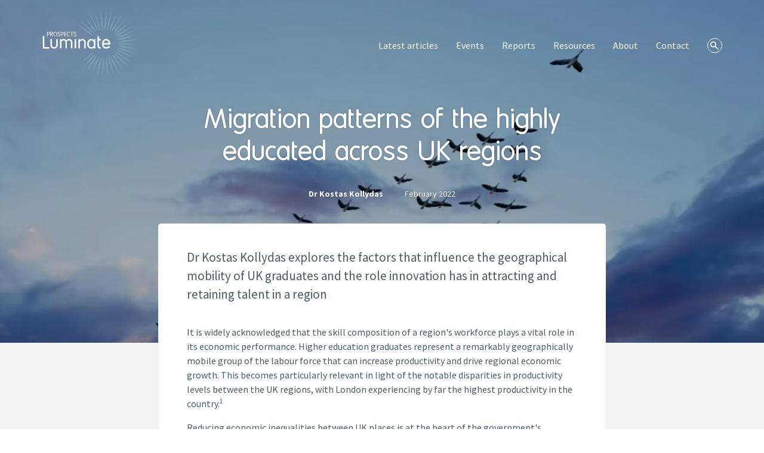

--- FILE ---
content_type: text/html;charset=UTF-8
request_url: https://luminate.prospects.ac.uk/migration-patterns-of-the-highly-educated-across-uk-regions
body_size: 8469
content:
<!DOCTYPE html><!--if lt IE 7html(class="lt-ie9 lt-ie8 lt-ie7", lang="en")--><!--if IE 7html(class="lt-ie9 lt-ie8", lang="en")--><!--if IE 8html(class="lt-ie9", lang="en")--><!-- [if gt IE 8] <!--><html lang="en"><head><base href="/"><meta charset="utf-8"><meta http-equiv="X-UA-Compatible" content="IE=edge"><!-- Google Tag Manager -->
<script>(function(w,d,s,l,i){w[l]=w[l]||[];w[l].push({'gtm.start':new Date().getTime(),event:'gtm.js'});var f=d.getElementsByTagName(s)[0],j=d.createElement(s),dl=l!='dataLayer'?'&l='+l:'';j.async=true;j.src='https://www.googletagmanager.com/gtm.js?id='+i+dl;f.parentNode.insertBefore(j,f);})(window,document,'script','dataLayer','GTM-KWXT5KF');</script>
<!-- End Google Tag Manager --><!--27841 28041 --><title>Migration patterns of the highly educated across UK regions | Luminate</title><meta name="description" content="Researchers at West Midlands Regional Economic Development Institute (WMREDI) explore the key factors that influence the geographical mobility decisions of university graduates."><meta name="twitter:card" content="summary_large_image"><meta name="twitter:site" content="@LuminateLMI"><meta name="twitter:title" content="Migration patterns of the highly educated across UK regions"><meta name="twitter:description" content="Researchers at West Midlands Regional Economic Development Institute (WMREDI) explore the key factors that influence the geographical mobility decisions of university graduates."><meta name="twitter:image" content="https://images.prismic.io/graduatemarkettrends/995438dc-d1d0-4943-b059-2eac757b59a0_migration-patterns-of-the-highly-educated-across-uk-regions.jpg?auto=compress,format&rect=0,160,1920,960&w=1300&h=650"><meta property="og:title" content="Migration patterns of the highly educated across UK regions"><meta property="og:type" content="article"><meta property="og:url" content="migration-patterns-of-the-highly-educated-across-uk-regions"><meta property="og:image" content="https://images.prismic.io/graduatemarkettrends/995438dc-d1d0-4943-b059-2eac757b59a0_migration-patterns-of-the-highly-educated-across-uk-regions.jpg?auto=compress,format&rect=0,160,1920,960&w=1300&h=650"><meta property="og:description" content="Researchers at West Midlands Regional Economic Development Institute (WMREDI) explore the key factors that influence the geographical mobility decisions of university graduates."><meta property="og:site_name" content="Luminate"><meta name="Title" content="Migration patterns of the highly educated across UK regions | Luminate"><meta name="Author" content="Dr Kostas Kollydas"><meta name="Published" content="February 2022"><meta name="viewport" content="width=device-width, initial-scale=1"><link rel="stylesheet" href="dist/css/prospects-trends.min.css" type="text/css" media="screen, projection"><link rel="stylesheet" href="dist/css/prospects-trends-print.min.css" type="text/css" media="print"><link rel="stylesheet" href="//fonts.googleapis.com/css?family=Source+Sans+Pro:300,400,700,300italic,400italic,700italic"><link rel="shortcut icon" href="dist/img/favicons/favicon.ico">
<link rel="icon" sizes="16x16 32x32 64x64" href="dist/img/favicons/favicon.ico">
<link rel="icon" type="image/png" sizes="196x196" href="dist/img/favicons/favicon-192.png">
<link rel="icon" type="image/png" sizes="160x160" href="dist/img/favicons/favicon-160.png">
<link rel="icon" type="image/png" sizes="96x96" href="dist/img/favicons/favicon-96.png">
<link rel="icon" type="image/png" sizes="64x64" href="dist/img/favicons/favicon-64.png">
<link rel="icon" type="image/png" sizes="32x32" href="dist/img/favicons/favicon-32.png">
<link rel="icon" type="image/png" sizes="16x16" href="dist/img/favicons/favicon-16.png">
<link rel="apple-touch-icon" href="dist/img/favicons/favicon-57.png">
<link rel="apple-touch-icon" sizes="114x114" href="dist/img/favicons/favicon-114.png">
<link rel="apple-touch-icon" sizes="72x72" href="dist/img/favicons/favicon-72.png">
<link rel="apple-touch-icon" sizes="144x144" href="dist/img/favicons/favicon-144.png">
<link rel="apple-touch-icon" sizes="60x60" href="dist/img/favicons/favicon-60.png">
<link rel="apple-touch-icon" sizes="120x120" href="dist/img/favicons/favicon-120.png">
<link rel="apple-touch-icon" sizes="76x76" href="dist/img/favicons/favicon-76.png">
<link rel="apple-touch-icon" sizes="152x152" href="dist/img/favicons/favicon-152.png">
<link rel="apple-touch-icon" sizes="180x180" href="dist/img/favicons/favicon-180.png">
<meta name="msapplication-TileColor" content="#FFFFFF">
<meta name="msapplication-TileImage" content="dist/img/favicons/favicon-144.png">
<meta name="msapplication-config" content="dist/img/favicons/browserconfig.xml"></head><body id="top"><!-- Google Tag Manager (noscript) -->
<noscript><iframe src="https://www.googletagmanager.com/ns.html?id=GTM-KWXT5KF" height="0" width="0" style="display:none;visibility:hidden"></iframe></noscript>
<!-- End Google Tag Manager (noscript) --><section class="main-content"><div class="header"><!-- Google Custom Search --><script>(function () {
    var cx = '006863106617997176865:7c_njoa2mc8';
    var gcse = document.createElement('script');
    gcse.type = 'text/javascript';
    gcse.async = true;
    gcse.src = 'https://cse.google.com/cse.js?cx=' + cx;
    var s = document.getElementsByTagName('script')[0];
    s.parentNode.insertBefore(gcse, s);
})();</script><!-- End Google Custom Search --><h2 class="sr-only">Page navigation</h2><div class="container"><div class="row"><div class="col-xs-12"><nav role="navigation"><ul class="nav-access"><li><a href="#nav-primary">Skip to site navigation</a></li><li><a href="#content">Skip to main content</a></li><li><a href="#footer">Skip to footer</a></li></ul></nav></div></div></div><div class="container header-container hidden-xs"><div class="row"><div class="col-sm-2"><a href="homepage" class="luminate-logo"><div class="symbol-container symbol-container-luminate-logo"><svg preserveAspectRatio="xMidYMid meet" class="symbol symbol-luminate-logo"><title>Prospects Luminate: go to homepage</title><use xlink:href="dist/symbols/svg-symbols.svg#symbol-luminate-logo"></use></svg></div></a></div><div class="col-sm-10"><nav role="navigation" id="nav-primary" aria-label="Luminate main menu" tabindex="0"><ul><li><a href="latest-articles" data-ua-category="Main Navigation" data-ua-action="Click">Latest articles</a></li><li><a href="tag/events" data-ua-category="Main Navigation" data-ua-action="Click">Events</a></li><li><a href="tag/reports" data-ua-category="Main Navigation" data-ua-action="Click">Reports</a></li><li><a href="resources" data-ua-category="Main Navigation" data-ua-action="Click">Resources</a></li><li><a href="about-us" data-ua-category="Main Navigation" data-ua-action="Click">About</a></li><li><a href="contact-us" data-ua-category="Main Navigation" data-ua-action="Click">Contact</a></li><li><a href="#" aria-controls="nav-search" aria-haspopup="true" title="Site search" class="google-search-btn"><div class="symbol-container symbol-container-search-2"><svg preserveAspectRatio="xMidYMid meet" class="symbol symbol-search-2"><use xlink:href="dist/symbols/svg-symbols.svg#symbol-search-2"></use></svg></div><span class="sr-only">Site search</span></a></li></ul></nav></div></div><div class="row"><div class="col-sm-8 col-sm-offset-4"><div id="header-container-search" class="header-container-search hidden"><gcse:searchbox-only gname="search-only" resultsURL="search"></gcse:searchbox-only></div></div></div></div><div class="container header-xs-container visible-xs"><div class="row"><div class="col-xs-6"><a href=""><div class="symbol-container symbol-container-luminate-logo"><svg preserveAspectRatio="xMidYMid meet" class="symbol symbol-luminate-logo"><title>Prospects Luminate: go to homepage</title><use xlink:href="dist/symbols/svg-symbols.svg#symbol-luminate-logo"></use></svg></div></a></div><div class="col-xs-6"><button class="btn-dark btn header-xs-menu-toggle">Menu</button><a href="#" aria-controls="nav-search" aria-haspopup="true" title="Site search" class="google-search-btn"><div class="symbol-container symbol-container-search-2"><svg preserveAspectRatio="xMidYMid meet" class="symbol symbol-search-2"><use xlink:href="dist/symbols/svg-symbols.svg#symbol-search-2"></use></svg></div><span class="sr-only">Site search</span></a></div></div><div class="row"><div class="col-xs-12"><div id="header-container-search-xs" class="header-container-search header-container-search-xs hidden"><gcse:searchbox-only gname="xs-search" resultsURL="search"></gcse:searchbox-only></div></div></div></div></div><nav role="navigation" aria-label="Luminate main menu" class="header-xs-menu"><ul><li><a href="latest-articles" data-ua-category="Main Navigation" data-ua-action="Click">Latest articles</a></li><li><a href="tag/events" data-ua-category="Main Navigation" data-ua-action="Click">Events</a></li><li><a href="tag/reports" data-ua-category="Main Navigation" data-ua-action="Click">Reports</a></li><li><a href="resources" data-ua-category="Main Navigation" data-ua-action="Click">Resources</a></li><li><a href="about-us" data-ua-category="Main Navigation" data-ua-action="Click">About</a></li><li><a href="contact-us" data-ua-category="Main Navigation" data-ua-action="Click">Contact</a></li></ul></nav><div id="main" role="main" tabindex="-1" class="main"><div style="background-image: url('https://images.prismic.io/graduatemarkettrends/995438dc-d1d0-4943-b059-2eac757b59a0_migration-patterns-of-the-highly-educated-across-uk-regions.jpg?auto=compress,format&amp;rect=0,74,1920,1130&amp;w=1920&amp;h=1130'); background-color: #053041;" class="header-image"><div class="header-image-body"><div class="container"><div class="row"><div class="col-xs-12 col-sm-10 col-sm-offset-1 col-md-8 col-md-offset-2 col-lg-8"><header id="content" tabindex="0"><h1>Migration patterns of the highly educated across UK regions</h1><div class="header-image-meta"><p class="header-image-meta-data">Dr Kostas Kollydas</p><p class="header-image-meta-date">February 2022</p></div></header></div></div></div></div></div><article role="article"><section class="section-content-article"><div class="container"><div class="row"><div class="col-xs-12 col-md-10 col-md-offset-1 col-lg-8 col-lg-offset-2"><div class="content-article"><div class="content-article-body"><p>Dr Kostas Kollydas explores the factors that influence the geographical mobility of UK graduates and the role innovation has in attracting and retaining talent in a region</p><p>It is widely acknowledged that the skill composition of a region's workforce plays a vital role in its economic performance. Higher education graduates represent a remarkably geographically mobile group of the labour force that can increase productivity and drive regional economic growth. This becomes particularly relevant in light of the notable disparities in productivity levels between the UK regions, with London experiencing by far the highest productivity in the country.<span class="superscript">1</span> </p><p>Reducing economic inequalities between UK places is at the heart of the government's levelling up agenda.<span class="superscript">2</span>  Moreover, the advent of new technologies in specific sectors, such as automation and artificial intelligence, has increased the demand for high-level skills. This is also partially connected with existing shortages of Science, Technology, Engineering and Mathematics (STEM) skills and the established skills mismatch issue in the UK labour market.<span class="superscript">3</span> </p><p> </p><p>Motivated by the increased policy interest in fostering economic and social reforms related to regional convergence and addressing the deficit of high-skilled workers at the national level, two recent reports by the West Midlands Regional Economic Development Institute (WMREDI) shed light on key factors that influence the geographical mobility decisions of university graduates.<span class="superscript">4</span>  These reports draw on Graduate Outcomes survey data for the academic year 2018/19 to calculate the retention and attraction rates for the nine English regions, Wales, Scotland and Northern Ireland, for graduates in employment 15 months after finishing their course.<span class="superscript">5</span> </p><h2>Regional graduate retention/attraction patterns</h2><p>While most higher education graduates work in their region of study 15 months after completing their studies (UK average retention rate: 58.1%), the WMREDI research reveals remarkable regional differences in the attraction and retention rates. For instance, there is a clear North-South divide in the graduate attraction figures. Specifically, of the total 2018/19 university graduates who relocated to a different region for work, 65.3% moved to London, the East of England, the South East and the South West, whereas only 15.9% migrated to the northern English regions. </p><p>As the figure below illustrates, the regional mobility behaviour of graduates varies by the area of subject studied. Graduates with a qualification in Arts, Humanities, and Education are far more likely than STEM and LEM (Law, Economics and Management) graduates to stay in their region of study for work. Conversely, regional attraction rates are generally higher among STEM graduates than those with degrees in other subject areas.</p><h2>Graduate attraction and retention rates by region and subject area of study</h2><p></p><p class="block-img"><img alt="" src="https://images.prismic.io/graduatemarkettrends/6ff297e3-cac4-4dad-a56a-19aa47f88b0e_Graph+1.png?auto=compress,format" width="760" height="384" /></p><p> </p><p class="block-img"><img alt="" src="https://images.prismic.io/graduatemarkettrends/33bae565-2804-48d3-a344-7c6901134a14_Graph+2.png?auto=compress,format" width="762" height="385" /></p><p> </p><p class="block-img"><img alt="" src="https://images.prismic.io/graduatemarkettrends/c45a34f3-0735-4a15-9745-48ea937063d6_Graph+3.png?auto=compress,format" width="762" height="386" /></p><p>Moreover, the likelihood of 'staying local' is more pronounced for new graduate workers who attended a postgraduate taught course (standing at 63.4% on average in the UK) than those who hold only a first degree (54.4%). This implies that students make rational decisions regarding the region of their postgraduate studies, which, in many cases, is inextricably linked with their subsequent employment destination and career goals.</p><p>When it comes to the type of university, the attraction rates are more prominent among the Russell Group university graduates relative to their counterparts who earned a degree from other institutions (UK average: 50.1% versus 38.8%). A possible explanation is that students attending elite universities may apply to more opportunities, and receive more offers for work, from across the UK regions and nations. It is likely that employers perceive a degree from a well-regarded university as a signalling tool of graduates' quality and skills, particularly at the beginning of their careers. In addition, selective institutions could have more strategies in place that improve their students' productivity through collaborations with partner businesses. Moreover, Russell Group university students may have more geographically extensive social networks, which help link them to employment opportunities.</p><p>Finally, it is not surprising that 76.3% of university graduates are employed in high-skilled occupations (managerial and professional jobs) 15 months after completing higher education. New workers holding these positions are less likely than others to be employed in their region of study, suggesting that such graduates are sufficiently flexible in pursuing career opportunities in other regions.</p><h2>The role of innovation in attracting/retaining graduates</h2><p>Policies aiming to create new high-skilled jobs are crucial for attracting and retaining talent to a region. To put this in context, boosting innovation and research and development (R&amp;D) investments should benefit the UK regions. R&amp;D is a critical driver of economic growth, as it can augment the average gross value added (GVA) per capita.<span class="superscript">6</span>  However, there are dramatic regional imbalances in the distribution of R&amp;D investments.<span class="superscript">7</span> </p><p>The UK government recently announced its target to raise the annual public R&amp;D spending to £22billion by 2027, thus aiming to increase the total R&amp;D expenditure (public and private) to 2.4% of the GDP in that year.<span class="superscript">8</span>  If this increase in R&amp;D expenditure is accompanied by an equitable distribution nationally, it should create opportunities for the further development of specific sectors and enhance the demand for specific skills (such as STEM-related capabilities) across the UK, particularly in 'left-behind' areas. Therefore, supporting regional economic growth through innovation would likely contribute to attracting more graduates to an area, thus improving its overall competitiveness.</p><p>You can <a href="https://www.birmingham.ac.uk/schools/business/research/research-projects/city-redi/wm-redi/theme-1/graduate-attraction-and-retention-at-regional-scale.aspx">find out more about this research here.</a></p><p><span class="notes-heading">Notes:</span></p><ol><li><a href="https://www.ons.gov.uk/economy/economicoutputandproductivity/productivitymeasures/bulletins/regionallabourproductivityincludingindustrybyregionuk/2019">Regional labour productivity, including industry by region, UK: 2019</a>, ONS, 2021.</li><li><a href="https://blog.bham.ac.uk/cityredi/devolution-and-levelling-up-boon-or-bane-for-the-region/">Devolution and Levelling Up: Boon or Bane for the Region?</a>, University of Birmingham, 2021.</li><li><a href="https://assets.publishing.service.gov.uk/government/uploads/system/uploads/attachment_data/file/664563/industrial-strategy-white-paper-web-ready-version.pdf">Industrial Strategy: Building a Britain fit for the future</a>, HM Government, 2017.</li><li><a href="https://www.birmingham.ac.uk/schools/business/research/research-projects/city-redi/wm-redi/theme-1/graduate-attraction-and-retention-at-regional-scale.aspx">Graduate Attraction and Retention at Regional Scale</a>, University of Birmingham.</li><li><a href="https://www.hesa.ac.uk/support/definitions/graduates">Definitions: Graduate Outcomes</a>, HESA.</li><li><a href="https://blog.bham.ac.uk/cityredi/levelling-up-through-innovation/">Levelling Up Through Innovation</a>, University of Birmingham, 2021.</li><li><a href="https://media.nesta.org.uk/documents/The_Missing_4_Billion_Making_RD_work_for_the_whole_UK_v4.pdf">The Missing £4 Billion: Making R&amp;D work for the whole UK</a>, Nesta, 2020.</li><li><a href="https://assets.publishing.service.gov.uk/government/uploads/system/uploads/attachment_data/file/1043688/Budget_AB2021_Print.pdf">Autumn Budget and Spending Review 2021</a>, HM Treasury, 2021.</li></ol><p><strong>Note on graphs:</strong> STEM (Science, Technology, Engineering, and Mathematics) subjects include 'Physical sciences', 'Mathematical sciences', 'Computer science', 'Biological sciences', 'Veterinary science', Engineering &amp; technology', 'Agriculture &amp; related subjects', and 'Architecture, building &amp; planning'. LEM (Law, Economics and Management) subjects refer to 'Law', 'Business &amp; administrative studies', and 'Social studies'. Other subjects include 'Mass communications &amp; documentation', 'Languages', 'Historical &amp; philosophical studies', 'Creative arts &amp; design', and 'Education'.</p><p>'Graduate retention' is defined as the proportion of new graduate workers employed in the region where they studied over the total number of new graduate workers that studied in that region. 'Graduate attraction' represents the number of new graduate workers that come from other UK regions of study relative to the total number of new graduates employed in the destination region.</p><p>Source: WMREDI report on 'Regional brain drain and gain in the UK: Regional patterns of graduate retention and attraction' using the Graduate Outcomes Survey data from HESA, 2018/19.</p><div class="section-author"><h4>Written by</h4><div class="h-card single-author"><img src="https://images.prismic.io/graduatemarkettrends%2F2d16416e-b8fd-461d-8ec3-df7fe3ac5400_author-one-plain.gif?auto=compress,format" alt="Photo: Dr Kostas Kollydas" class="u-photo"><div class="h-card-details"><div class="p-name">Dr Kostas Kollydas</div><div class="p-job-title">Research fellow</div><div class="p-org"><div class="p-organization-name">University of Birmingham</div></div></div></div></div><div class="section-tags"><h4>Tagged with</h4><ul><li><a href="tag/destinations" data-ua-category="Tag Navigation" data-ua-action="Click">#Destinations</a></li><li><a href="tag/migration" data-ua-category="Tag Navigation" data-ua-action="Click">#Migration</a></li></ul></div><div class="feedback"><div class="feedback-container"><div class="feedback-container-error is-hidden"><div class="alert alert-danger"><p class="alert-text"></p></div></div><h4>Was this page useful?</h4><div class="feedback-container-buttons"><button role="button" type="button" value="Yes" class="btn btn-light">Yes</button><button role="button" type="button" value="No" class="btn btn-light">No</button></div><div class="feedback-container-form is-hidden"><form role="form" id="feedbackForm" method="POST" novalidate><label for="userFeedback" id="userFeedback-label">How can we make it better?</label><textarea id="userFeedback" name="userFeedback" placeholder="Enter your suggestion..." aria-labelledby="userFeedback-label"></textarea><label for="userExpectation" id="userExpectation-label">What else would you like to see on Luminate?</label><textarea id="userExpectation" name="userExpectation" placeholder="Enter your suggestion..." aria-labelledby="userExpectation-label"></textarea><button role="button" type="submit" class="btn btn-light">Send</button></form></div></div><div class="feedback-container-success is-hidden"><p>Thank you for your feedback<div class="symbol-container symbol-container-check"><svg preserveAspectRatio="xMidYMid meet" class="symbol symbol-check"><use xlink:href="dist/symbols/svg-symbols.svg#symbol-check"></use></svg></div></p></div></div></div></div><div class="subscription"><div class="subscription-content"><div><div class="subscription-content-heading"><div class="symbol-container symbol-container-envelope"><svg preserveAspectRatio="xMidYMid meet" class="symbol symbol-envelope"><use xlink:href="dist/symbols/svg-symbols.svg#symbol-envelope"></use></svg></div><p>Get insights in your inbox!</p></div><div class="subscription-content-form"><form role="form" id="subscriptionForm" method="POST" novalidate><label for="emailAddress"><span class="sr-only">Email address</span><input type="email" name="emailAddress" id="emailAddress" placeholder="Enter your email address..." aria-label="emailAddress"></label><button role="button" type="submit" id="emailSubmit" class="btn btn-light">Subscribe</button></form></div></div></div><div aria-hidden="true" class="subscription-content-error hidden"><div class="alert alert-danger"><p class="alert-text"></p></div></div><div aria-hidden="true" class="subscription-content-success hidden"><div><p>Almost there!</p><p>Check your email to confirm.</p></div><div class="symbol-container symbol-container-envelope"><svg preserveAspectRatio="xMidYMid meet" class="symbol symbol-envelope"><use xlink:href="dist/symbols/svg-symbols.svg#symbol-envelope"></use></svg></div></div></div><div class="loading hidden"><p class="sr-only">Waiting for the subscription response...</p><div class="loader"></div></div></div></div></div></section><section ng-app="ArticleListApp" heading="Related articles" ng-controller="ArticleListCtrl" tnrs="27841,28041" types="article,event" numperpages="3" ng-class="articleList.length &gt; 0 ? 'section-card-list' : ''"><div ng-cloak ng-if="totalPages &gt; 0" class="content-list-heading"><header><h2>Related articles</h2><div class="content-list-heading-line"></div></header></div><div class="container"><div ng-if="loading" class="row"><div class="col-xs-12"><div class="loading"><p class="sr-only">Loading articles...</p><div class="loader"></div></div></div></div><div ng-cloak class="row"><div ng-repeat="article in articleList" class="col-sm-6 col-md-4 col"><div class="card"><div ng-style="{'background-image': 'url({{article.data.card_image.url}})'}" class="card-lens"></div><a href="{{article.fullUrl}}" ng-click="trackCard($event.currentTarget)" class="card-link"><div ng-if="article.data.article_title.value.text" class="sr-only">{{article.data.article_title.value.text}}</div><div ng-if="article.data.page_title.value.text" class="sr-only">{{article.data.page_title.value.text}}</div></a><div class="card-container"><div ng-if="article.type == &quot;article&quot;" class="card-body"><h3>{{article.data.article_title.value.text}}</h3><div class="card-body-meta"><div ng-repeat="slice in filteredSlices = (article.slices | filterSlice)" class="card-body-meta-data"><span ng-repeat="author in slice.repeatable.data" class="card-body-meta-data-name">{{author.author_link.linkedDocumentContent.full_name.value.text}}</span></div><p ng-if="filteredSlices.length == 0" class="card-body-meta-name">{{article.data.author.linkedDocumentContent.full_name.value.text}}</p><p class="card-body-meta-date">{{article.date}}</p><h4 ng-if="article.tags.length &gt; 0" class="sr-only">This article is tagged with:</h4><ul ng-if="article.tags.length &gt; 0" class="card-body-meta-list"><li ng-repeat="tag in article.tags"><a href="tag/{{tag | lowercase}}" data-ua-category="Tag navigation" data-ua-action="Click" ng-mouseover="overTags($event)" ng-mouseout="outTags($event)" class="card-body-meta-tags">{{tag}}</a></li></ul></div></div><div ng-if="article.type == &quot;event&quot;" class="card-body"><h3>Event: {{article.data.page_title.value.text}}</h3><div class="card-body-meta card-body-meta-event"><p class="card-body-meta-location text-bold">{{article.data.city.value}}</p><p class="card-body-meta-date">{{article.date}}</p><h4 ng-if="article.tags.length &gt; 0" class="sr-only">This event is tagged with:</h4><ul ng-if="article.tags.length &gt; 0" class="card-body-meta-list"><li ng-repeat="tag in article.tags"><a href="tag/{{tag | lowercase}}" data-ua-category="Tag navigation" data-ua-action="Click" ng-mouseover="overTags($event)" ng-mouseout="outTags($event)" class="card-body-meta-tags">{{tag}}</a></li></ul></div></div></div></div></div></div><div ng-cloak ng-if="page &lt;= totalPages &amp;&amp; totalPages &gt; 0 &amp;&amp; loadingShowMore &amp;&amp; !errorState" class="row"><div class="col-xs-12"><div class="text-center"><div class="loading"><p class="sr-only">Loading articles...</p><div class="loader"></div></div></div></div></div><div ng-cloak ng-if="page &lt; totalPages &amp;&amp; totalPages &gt; 0 &amp;&amp; !loadingShowMore &amp;&amp; !errorState" class="row"><div class="col-xs-12"><div class="text-center"><button ng-click="showMoreArticles()" role="button" class="btn btn-light">View more</button></div></div></div><p ng-cloak ng-if="errorState"><!-- error while retrieving related content --></p></div></section></article></div></section><footer id="footer" tabindex="0" class="footer"><a href="#top" class="footer-to-top"><div class="sr-only">Back to top</div></a><div class="footer-company-info"><div class="container"><div class="row"><div class="col-xs-12 col-sm-6 col-md-4"><div class="row"><div class="col-xs-6"><div role="navigation" class="footer-company-info-nav-list"><h3>Useful Links</h3><ul><li><a href="/about-us">About us</a></li><li><a href="https://www.prospects.ac.uk/prospects-press-office">Press office</a></li><li><a href="/privacy-and-cookies">Privacy and cookies</a></li><li><a href="/accessibility-statement">Accessibility</a></li></ul></div></div><div class="col-xs-6"><div role="navigation" class="footer-company-info-nav-list"><h3>Get in Touch</h3><nav role="navigation"><ul><li><a href="/contact-us">Contact us</a></li><li><a href="https://www.linkedin.com/company/prospects-ac-uk/">LinkedIn</a></li></ul></nav></div></div><div class="col-sm-9 visible-sm"><div class="footer-copyright"><a href="https://jisc.ac.uk"><span class="sr-only">Jisc</span><div class="symbol-container symbol-container-jisc-logo"><svg preserveAspectRatio="xMidYMid meet" class="symbol symbol-jisc-logo"><use xlink:href="dist/symbols/svg-symbols.svg#symbol-jisc-logo"></use></svg></div></a><p class="footer-copyright__text">&copy; Copyright 2026 <a href="https://jisc.ac.uk">Jisc</a>.<br>All rights reserved.</p></div></div></div></div><div class="col-xs-12 col-sm-6 col-md-4"><div class="footer-company-info-heading">Other Prospects Websites</div><div role="navigation" class="footer-company-info-image-list"><ul><li><a href="https://www.prospects.ac.uk"><span class="sr-only">Prospects</span><div class="symbol-container symbol-container-prospects-logo-colour"><svg preserveAspectRatio="xMidYMid meet" class="symbol symbol-prospects-logo-colour"><use xlink:href="dist/symbols/svg-symbols.svg#symbol-prospects-logo-colour"></use></svg></div></a></li><li><a href="https://hedd.ac.uk"><span class="sr-only">Hedd</span><div class="symbol-container symbol-container-hedd-logo-colour"><svg preserveAspectRatio="xMidYMid meet" class="symbol symbol-hedd-logo-colour"><use xlink:href="dist/symbols/svg-symbols.svg#symbol-hedd-logo-colour"></use></svg></div></a></li></ul></div><div class="visible-sm"><div class="footer-company-info-heading">Prospects Luminate is part of Jisc</div><h2 class="sr-only">Company information</h2><dl><dt>Registered office</dt><dd>4 Portwall Lane, Bristol, BS1 6NB.</dd><dt>Registered number</dt><dd>02881024 (England)</dd></dl></div></div><div class="col-xs-12 col-md-4 hidden-sm"><div class="footer-company-info-heading">Prospects Luminate is part of Jisc</div><h2 class="sr-only">Company information</h2><dl><dt>Registered office</dt><dd>4 Portwall Lane, Bristol, BS1 6NB.</dd><dt>Registered number</dt><dd>02881024 (England)</dd></dl><div class="footer-copyright hidden-sm"><a href="https://jisc.ac.uk"><span class="sr-only">Jisc</span><div class="symbol-container symbol-container-jisc-logo"><svg preserveAspectRatio="xMidYMid meet" class="symbol symbol-jisc-logo"><use xlink:href="dist/symbols/svg-symbols.svg#symbol-jisc-logo"></use></svg></div></a><p class="footer-copyright__text">&copy; Copyright 2026 <a href="https://jisc.ac.uk">Jisc</a>.<br>All rights reserved.</p></div></div></div></div></div></footer><script src="//cdnjs.cloudflare.com/ajax/libs/headroom/0.12.0/headroom.min.js"></script><script src="//cdnjs.cloudflare.com/ajax/libs/svg4everybody/2.1.9/svg4everybody.min.js"></script><script>svg4everybody();</script><script src="https://code.highcharts.com/highcharts.js"></script><script src="https://code.highcharts.com/modules/data.js"></script><script src="https://code.highcharts.com/modules/exporting.js"></script><script src="https://code.highcharts.com/modules/export-data.js"></script><script src="https://code.highcharts.com/modules/accessibility.js"></script><script src="https://code.angularjs.org/1.8.2/angular.min.js"></script><script src="https://code.angularjs.org/1.8.2/angular-route.min.js"></script><script src="//cdnjs.cloudflare.com/ajax/libs/angulartics/0.17.2/angulartics.min.js"></script><script src="//cdnjs.cloudflare.com/ajax/libs/angulartics/0.17.2/angulartics-gtm.min.js"></script><script src="dist/js/bundle.min.js"></script><script src="dist/ng/app.min.js"></script></body></html>

--- FILE ---
content_type: text/css;charset=ISO-8859-1
request_url: https://luminate.prospects.ac.uk/dist/css/prospects-trends.min.css
body_size: 11034
content:
@charset "UTF-8";@-webkit-keyframes rotate{0%{-webkit-transform:rotate(0);transform:rotate(0)}100%{-webkit-transform:rotate(360deg);transform:rotate(360deg)}}@keyframes rotate{0%{-webkit-transform:rotate(0);transform:rotate(0)}100%{-webkit-transform:rotate(360deg);transform:rotate(360deg)}}@font-face{font-family:ne10-simplified;font-style:normal;font-weight:400;src:url(../fonts/ne10-simplified/ne10-simplified.eot?) format("eot"),url(../fonts/ne10-simplified/ne10-simplified.woff2) format("woff2"),url(../fonts/ne10-simplified/ne10-simplified.woff) format("woff"),url(../fonts/ne10-simplified/ne10-simplified.ttf) format("truetype"),url(../fonts/ne10-simplified/ne10-simplified.svg#ne10-simplified) format("svg")}/*! normalize.css v7.0.0 | MIT License | github.com/necolas/normalize.css */html{line-height:1.15;-ms-text-size-adjust:100%;-webkit-text-size-adjust:100%}body{margin:0}article,aside,footer,header,nav,section{display:block}h1{font-size:2em;margin:.67em 0}figcaption,figure,main{display:block}figure{margin:1em 40px}hr{-webkit-box-sizing:content-box;box-sizing:content-box;height:0;overflow:visible}pre{font-family:monospace,monospace;font-size:1em;word-break:break-word;white-space:pre-wrap}a{background-color:transparent;-webkit-text-decoration-skip:objects}abbr[title]{border-bottom:none;text-decoration:underline;-webkit-text-decoration:underline dotted;text-decoration:underline dotted}b,strong{font-weight:inherit}b,strong{font-weight:bolder}code,kbd,samp{font-family:monospace,monospace;font-size:1em}dfn{font-style:italic}mark{background-color:#ff0;color:#000}small{font-size:80%}sub,sup{font-size:75%;line-height:0;position:relative;vertical-align:baseline}sub{bottom:-.25em}sup{top:-.5em}audio,video{display:inline-block}audio:not([controls]){display:none;height:0}img{border-style:none}svg:not(:root){overflow:hidden}button,input,optgroup,select,textarea{font-family:sans-serif;font-size:100%;line-height:1.15;margin:0}button,input{overflow:visible}button,select{text-transform:none}[type=reset],[type=submit],button,html [type=button]{-webkit-appearance:button}[type=button]::-moz-focus-inner,[type=reset]::-moz-focus-inner,[type=submit]::-moz-focus-inner,button::-moz-focus-inner{border-style:none;padding:0}[type=button]:-moz-focusring,[type=reset]:-moz-focusring,[type=submit]:-moz-focusring,button:-moz-focusring{outline:1px dotted ButtonText}fieldset{padding:.35em .75em .625em}legend{-webkit-box-sizing:border-box;box-sizing:border-box;color:inherit;display:table;max-width:100%;padding:0;white-space:normal}progress{display:inline-block;vertical-align:baseline}textarea{overflow:auto}[type=checkbox],[type=radio]{-webkit-box-sizing:border-box;box-sizing:border-box;padding:0}[type=number]::-webkit-inner-spin-button,[type=number]::-webkit-outer-spin-button{height:auto}[type=search]{-webkit-appearance:textfield;outline-offset:-2px}[type=search]::-webkit-search-cancel-button,[type=search]::-webkit-search-decoration{-webkit-appearance:none}::-webkit-file-upload-button{-webkit-appearance:button;font:inherit}details,menu{display:block}summary{display:list-item}canvas{display:inline-block}template{display:none}[hidden]{display:none}.container{margin-right:auto;margin-left:auto;padding-left:15px;padding-right:15px}@media (min-width:768px){.container{width:750px}}@media (min-width:992px){.container{width:970px}}@media (min-width:1200px){.container{width:1170px}}.row{margin-right:-15px;margin-left:-15px}.col-lg-1,.col-lg-10,.col-lg-11,.col-lg-12,.col-lg-2,.col-lg-3,.col-lg-4,.col-lg-5,.col-lg-6,.col-lg-7,.col-lg-8,.col-lg-9,.col-md-1,.col-md-10,.col-md-11,.col-md-12,.col-md-2,.col-md-3,.col-md-4,.col-md-5,.col-md-6,.col-md-7,.col-md-8,.col-md-9,.col-sm-1,.col-sm-10,.col-sm-11,.col-sm-12,.col-sm-2,.col-sm-3,.col-sm-4,.col-sm-5,.col-sm-6,.col-sm-7,.col-sm-8,.col-sm-9,.col-xs-1,.col-xs-10,.col-xs-11,.col-xs-12,.col-xs-2,.col-xs-3,.col-xs-4,.col-xs-5,.col-xs-6,.col-xs-7,.col-xs-8,.col-xs-9{position:relative;min-height:1px;padding-left:15px;padding-right:15px}.col-xs-1,.col-xs-10,.col-xs-11,.col-xs-12,.col-xs-2,.col-xs-3,.col-xs-4,.col-xs-5,.col-xs-6,.col-xs-7,.col-xs-8,.col-xs-9{float:left}.col-xs-12{width:100%}.col-xs-11{width:91.66666667%}.col-xs-10{width:83.33333333%}.col-xs-9{width:75%}.col-xs-8{width:66.66666667%}.col-xs-7{width:58.33333333%}.col-xs-6{width:50%}.col-xs-5{width:41.66666667%}.col-xs-4{width:33.33333333%}.col-xs-3{width:25%}.col-xs-2{width:16.66666667%}.col-xs-1{width:8.33333333%}.col-xs-pull-12{right:100%}.col-xs-pull-11{right:91.66666667%}.col-xs-pull-10{right:83.33333333%}.col-xs-pull-9{right:75%}.col-xs-pull-8{right:66.66666667%}.col-xs-pull-7{right:58.33333333%}.col-xs-pull-6{right:50%}.col-xs-pull-5{right:41.66666667%}.col-xs-pull-4{right:33.33333333%}.col-xs-pull-3{right:25%}.col-xs-pull-2{right:16.66666667%}.col-xs-pull-1{right:8.33333333%}.col-xs-pull-0{right:auto}.col-xs-push-12{left:100%}.col-xs-push-11{left:91.66666667%}.col-xs-push-10{left:83.33333333%}.col-xs-push-9{left:75%}.col-xs-push-8{left:66.66666667%}.col-xs-push-7{left:58.33333333%}.col-xs-push-6{left:50%}.col-xs-push-5{left:41.66666667%}.col-xs-push-4{left:33.33333333%}.col-xs-push-3{left:25%}.col-xs-push-2{left:16.66666667%}.col-xs-push-1{left:8.33333333%}.col-xs-push-0{left:auto}.col-xs-offset-12{margin-left:100%}.col-xs-offset-11{margin-left:91.66666667%}.col-xs-offset-10{margin-left:83.33333333%}.col-xs-offset-9{margin-left:75%}.col-xs-offset-8{margin-left:66.66666667%}.col-xs-offset-7{margin-left:58.33333333%}.col-xs-offset-6{margin-left:50%}.col-xs-offset-5{margin-left:41.66666667%}.col-xs-offset-4{margin-left:33.33333333%}.col-xs-offset-3{margin-left:25%}.col-xs-offset-2{margin-left:16.66666667%}.col-xs-offset-1{margin-left:8.33333333%}.col-xs-offset-0{margin-left:0}@media (min-width:768px){.col-sm-1,.col-sm-10,.col-sm-11,.col-sm-12,.col-sm-2,.col-sm-3,.col-sm-4,.col-sm-5,.col-sm-6,.col-sm-7,.col-sm-8,.col-sm-9{float:left}.col-sm-12{width:100%}.col-sm-11{width:91.66666667%}.col-sm-10{width:83.33333333%}.col-sm-9{width:75%}.col-sm-8{width:66.66666667%}.col-sm-7{width:58.33333333%}.col-sm-6{width:50%}.col-sm-5{width:41.66666667%}.col-sm-4{width:33.33333333%}.col-sm-3{width:25%}.col-sm-2{width:16.66666667%}.col-sm-1{width:8.33333333%}.col-sm-pull-12{right:100%}.col-sm-pull-11{right:91.66666667%}.col-sm-pull-10{right:83.33333333%}.col-sm-pull-9{right:75%}.col-sm-pull-8{right:66.66666667%}.col-sm-pull-7{right:58.33333333%}.col-sm-pull-6{right:50%}.col-sm-pull-5{right:41.66666667%}.col-sm-pull-4{right:33.33333333%}.col-sm-pull-3{right:25%}.col-sm-pull-2{right:16.66666667%}.col-sm-pull-1{right:8.33333333%}.col-sm-pull-0{right:auto}.col-sm-push-12{left:100%}.col-sm-push-11{left:91.66666667%}.col-sm-push-10{left:83.33333333%}.col-sm-push-9{left:75%}.col-sm-push-8{left:66.66666667%}.col-sm-push-7{left:58.33333333%}.col-sm-push-6{left:50%}.col-sm-push-5{left:41.66666667%}.col-sm-push-4{left:33.33333333%}.col-sm-push-3{left:25%}.col-sm-push-2{left:16.66666667%}.col-sm-push-1{left:8.33333333%}.col-sm-push-0{left:auto}.col-sm-offset-12{margin-left:100%}.col-sm-offset-11{margin-left:91.66666667%}.col-sm-offset-10{margin-left:83.33333333%}.col-sm-offset-9{margin-left:75%}.col-sm-offset-8{margin-left:66.66666667%}.col-sm-offset-7{margin-left:58.33333333%}.col-sm-offset-6{margin-left:50%}.col-sm-offset-5{margin-left:41.66666667%}.col-sm-offset-4{margin-left:33.33333333%}.col-sm-offset-3{margin-left:25%}.col-sm-offset-2{margin-left:16.66666667%}.col-sm-offset-1{margin-left:8.33333333%}.col-sm-offset-0{margin-left:0}}@media (min-width:992px){.col-md-1,.col-md-10,.col-md-11,.col-md-12,.col-md-2,.col-md-3,.col-md-4,.col-md-5,.col-md-6,.col-md-7,.col-md-8,.col-md-9{float:left}.col-md-12{width:100%}.col-md-11{width:91.66666667%}.col-md-10{width:83.33333333%}.col-md-9{width:75%}.col-md-8{width:66.66666667%}.col-md-7{width:58.33333333%}.col-md-6{width:50%}.col-md-5{width:41.66666667%}.col-md-4{width:33.33333333%}.col-md-3{width:25%}.col-md-2{width:16.66666667%}.col-md-1{width:8.33333333%}.col-md-pull-12{right:100%}.col-md-pull-11{right:91.66666667%}.col-md-pull-10{right:83.33333333%}.col-md-pull-9{right:75%}.col-md-pull-8{right:66.66666667%}.col-md-pull-7{right:58.33333333%}.col-md-pull-6{right:50%}.col-md-pull-5{right:41.66666667%}.col-md-pull-4{right:33.33333333%}.col-md-pull-3{right:25%}.col-md-pull-2{right:16.66666667%}.col-md-pull-1{right:8.33333333%}.col-md-pull-0{right:auto}.col-md-push-12{left:100%}.col-md-push-11{left:91.66666667%}.col-md-push-10{left:83.33333333%}.col-md-push-9{left:75%}.col-md-push-8{left:66.66666667%}.col-md-push-7{left:58.33333333%}.col-md-push-6{left:50%}.col-md-push-5{left:41.66666667%}.col-md-push-4{left:33.33333333%}.col-md-push-3{left:25%}.col-md-push-2{left:16.66666667%}.col-md-push-1{left:8.33333333%}.col-md-push-0{left:auto}.col-md-offset-12{margin-left:100%}.col-md-offset-11{margin-left:91.66666667%}.col-md-offset-10{margin-left:83.33333333%}.col-md-offset-9{margin-left:75%}.col-md-offset-8{margin-left:66.66666667%}.col-md-offset-7{margin-left:58.33333333%}.col-md-offset-6{margin-left:50%}.col-md-offset-5{margin-left:41.66666667%}.col-md-offset-4{margin-left:33.33333333%}.col-md-offset-3{margin-left:25%}.col-md-offset-2{margin-left:16.66666667%}.col-md-offset-1{margin-left:8.33333333%}.col-md-offset-0{margin-left:0}}@media (min-width:1200px){.col-lg-1,.col-lg-10,.col-lg-11,.col-lg-12,.col-lg-2,.col-lg-3,.col-lg-4,.col-lg-5,.col-lg-6,.col-lg-7,.col-lg-8,.col-lg-9{float:left}.col-lg-12{width:100%}.col-lg-11{width:91.66666667%}.col-lg-10{width:83.33333333%}.col-lg-9{width:75%}.col-lg-8{width:66.66666667%}.col-lg-7{width:58.33333333%}.col-lg-6{width:50%}.col-lg-5{width:41.66666667%}.col-lg-4{width:33.33333333%}.col-lg-3{width:25%}.col-lg-2{width:16.66666667%}.col-lg-1{width:8.33333333%}.col-lg-pull-12{right:100%}.col-lg-pull-11{right:91.66666667%}.col-lg-pull-10{right:83.33333333%}.col-lg-pull-9{right:75%}.col-lg-pull-8{right:66.66666667%}.col-lg-pull-7{right:58.33333333%}.col-lg-pull-6{right:50%}.col-lg-pull-5{right:41.66666667%}.col-lg-pull-4{right:33.33333333%}.col-lg-pull-3{right:25%}.col-lg-pull-2{right:16.66666667%}.col-lg-pull-1{right:8.33333333%}.col-lg-pull-0{right:auto}.col-lg-push-12{left:100%}.col-lg-push-11{left:91.66666667%}.col-lg-push-10{left:83.33333333%}.col-lg-push-9{left:75%}.col-lg-push-8{left:66.66666667%}.col-lg-push-7{left:58.33333333%}.col-lg-push-6{left:50%}.col-lg-push-5{left:41.66666667%}.col-lg-push-4{left:33.33333333%}.col-lg-push-3{left:25%}.col-lg-push-2{left:16.66666667%}.col-lg-push-1{left:8.33333333%}.col-lg-push-0{left:auto}.col-lg-offset-12{margin-left:100%}.col-lg-offset-11{margin-left:91.66666667%}.col-lg-offset-10{margin-left:83.33333333%}.col-lg-offset-9{margin-left:75%}.col-lg-offset-8{margin-left:66.66666667%}.col-lg-offset-7{margin-left:58.33333333%}.col-lg-offset-6{margin-left:50%}.col-lg-offset-5{margin-left:41.66666667%}.col-lg-offset-4{margin-left:33.33333333%}.col-lg-offset-3{margin-left:25%}.col-lg-offset-2{margin-left:16.66666667%}.col-lg-offset-1{margin-left:8.33333333%}.col-lg-offset-0{margin-left:0}}.clearfix::after,.clearfix::before,.container::after,.container::before,.row::after,.row::before{content:" ";display:table}.clearfix::after,.container::after,.row::after{clear:both}.pull-right{float:right!important}.pull-left{float:left!important}.hide{display:none!important}.show{display:block!important}.visible{visibility:visible!important}.invisible{visibility:hidden!important}.hidden{display:none!important}.visible-xs{display:none!important}.visible-sm{display:none!important}.visible-md{display:none!important}.visible-lg{display:none!important}.visible-lg-block,.visible-lg-inline,.visible-lg-inline-block,.visible-md-block,.visible-md-inline,.visible-md-inline-block,.visible-sm-block,.visible-sm-inline,.visible-sm-inline-block,.visible-xs-block,.visible-xs-inline,.visible-xs-inline-block{display:none!important}@media (max-width:767px){.visible-xs{display:block!important}table.visible-xs{display:table}tr.visible-xs{display:table-row!important}td.visible-xs,th.visible-xs{display:table-cell!important}}@media (max-width:767px){.visible-xs-block{display:block!important}}@media (max-width:767px){.visible-xs-inline{display:inline!important}}@media (max-width:767px){.visible-xs-inline-block{display:inline-block!important}}@media (min-width:768px) and (max-width:991px){.visible-sm{display:block!important}table.visible-sm{display:table}tr.visible-sm{display:table-row!important}td.visible-sm,th.visible-sm{display:table-cell!important}}@media (min-width:768px) and (max-width:991px){.visible-sm-block{display:block!important}}@media (min-width:768px) and (max-width:991px){.visible-sm-inline{display:inline!important}}@media (min-width:768px) and (max-width:991px){.visible-sm-inline-block{display:inline-block!important}}@media (min-width:992px) and (max-width:1199px){.visible-md{display:block!important}table.visible-md{display:table}tr.visible-md{display:table-row!important}td.visible-md,th.visible-md{display:table-cell!important}}@media (min-width:992px) and (max-width:1199px){.visible-md-block{display:block!important}}@media (min-width:992px) and (max-width:1199px){.visible-md-inline{display:inline!important}}@media (min-width:992px) and (max-width:1199px){.visible-md-inline-block{display:inline-block!important}}@media (min-width:1200px){.visible-lg{display:block!important}table.visible-lg{display:table}tr.visible-lg{display:table-row!important}td.visible-lg,th.visible-lg{display:table-cell!important}}@media (min-width:1200px){.visible-lg-block{display:block!important}}@media (min-width:1200px){.visible-lg-inline{display:inline!important}}@media (min-width:1200px){.visible-lg-inline-block{display:inline-block!important}}@media (max-width:767px){.hidden-xs{display:none!important}}@media (min-width:768px) and (max-width:991px){.hidden-sm{display:none!important}}@media (min-width:992px) and (max-width:1199px){.hidden-md{display:none!important}}@media (min-width:1200px){.hidden-lg{display:none!important}}.visible-print{display:none!important}@media print{.visible-print{display:block!important}table.visible-print{display:table}tr.visible-print{display:table-row!important}td.visible-print,th.visible-print{display:table-cell!important}}.visible-print-block{display:none!important}@media print{.visible-print-block{display:block!important}}.visible-print-inline{display:none!important}@media print{.visible-print-inline{display:inline!important}}.visible-print-inline-block{display:none!important}@media print{.visible-print-inline-block{display:inline-block!important}}@media print{.hidden-print{display:none!important}}html{font-family:"Source Sans Pro","Helvetica Neue",Helvetica,Roboto,Arial,sans-serif;font-size:14px;line-height:1.5;color:#485d65}@media (min-width:768px){html{font-size:16px}}*,::after,::before{-webkit-box-sizing:border-box;box-sizing:border-box}aside[tabindex="-1"],div[tabindex="-1"],footer[tabindex="-1"],header[tabindex="-1"],nav[tabindex="-1"],section[tabindex="-1"]{outline:0}.sr-only{position:absolute;width:1px;height:1px;padding:0;margin:-1px;overflow:hidden;clip:rect(0,0,0,0);border:0;color:#000;background-color:#fff}h1{font-size:33px}h2{font-size:28px}h3{font-size:24px}h4{font-size:21px}h5{font-size:18px}h6{font-size:16px}h1,h2,h3,h4,h5,h6{font-family:ne10-simplified,"Helvetica Neue",Helvetica,Roboto,Arial,sans-serif;color:#053041;font-weight:400}h1{margin-bottom:24px}h2,h3,h4,h5,h6{margin-bottom:6px}ul{padding-left:0}ol{padding-left:0;counter-reset:item}ol li{text-indent:-15px;padding-left:15px;counter-increment:item;list-style-type:none}ol li::before{content:counter(item) ". ";font-weight:700}.text-bold{font-weight:700}.text-center{text-align:center}a{text-decoration:underline;color:#007dba}a:hover{text-decoration:none}a:visited{color:#bb16a3}a:focus{outline:thin dotted #333;outline-offset:-2px}.symbol{width:100%;height:100%}cite{font-style:normal}input{padding:0 24px;border:1px solid #053041;font-family:"Source Sans Pro","Helvetica Neue",Helvetica,Roboto,Arial,sans-serif;font-size:14px;letter-spacing:1px;text-overflow:ellipsis}textarea{border:1px solid #ebebeb;border-radius:5px;font-family:"Source Sans Pro","Helvetica Neue",Helvetica,Roboto,Arial,sans-serif}.header{position:absolute;z-index:3;top:0;right:0;left:0;-webkit-transition:background .1s .1s linear,-webkit-transform .1s linear;transition:background .1s .1s linear,-webkit-transform .1s linear;transition:transform .1s linear,background .1s .1s linear;transition:transform .1s linear,background .1s .1s linear,-webkit-transform .1s linear}.header.headroom--not-top.headroom--pinned{position:fixed;background-color:#053041;color:#fff}.header.header-xs-open{-webkit-transform:translateX(-215px);transform:translateX(-215px)}.header .header-container .row,.header .header-xs-container .row{display:-webkit-box;display:-ms-flexbox;display:flex;-webkit-box-pack:justify;-ms-flex-pack:justify;justify-content:space-between;-webkit-box-align:center;-ms-flex-align:center;align-items:center}.header .header-container{height:144px;color:#fff}.header .header-container .symbol-container-luminate-logo{margin:12px 0}.header .header-container .symbol-container-luminate-logo svg{max-height:120px;max-width:165px;fill:#fff}.header .header-container ul{margin:0;list-style:none;float:right}.header .header-container ul li{display:inline;margin-left:30px}.header .header-container ul li:first-of-type{margin-left:0}.header .header-container ul li a{color:#fff;text-decoration:none}.header .header-container ul li a:focus,.header .header-container ul li a:hover{border-bottom:2px solid #fff}.header .header-xs-container{height:120px;position:relative;z-index:1}.header .header-xs-container a{display:inline-block}.header .header-xs-container .symbol-container-luminate-logo{margin:12px 0}.header .header-xs-container .symbol-container-luminate-logo svg{max-height:100px;max-width:140px;fill:#fff}.header .header-xs-container .btn{margin:10px 0 10px 12px;cursor:pointer;padding:5px 10px;float:right}@media (min-width:768px){.header.header-xs-open{-webkit-transform:translateX(0);transform:translateX(0)}}.header-image{display:-webkit-box;display:-ms-flexbox;display:flex;-webkit-box-pack:center;-ms-flex-pack:center;justify-content:center;-webkit-box-align:center;-ms-flex-align:center;align-items:center;width:100%;min-height:265px;background-size:cover;-webkit-box-shadow:inset 0 0 0 1000px rgba(0,0,0,.3);box-shadow:inset 0 0 0 1000px rgba(0,0,0,.3);color:#fff;padding:144px 0;text-shadow:0 0 3px rgba(0,0,0,.2)}.header-image h1,.header-image h2{color:#fff;line-height:1.2}.header-image h1{margin-top:0;font-size:38px}.header-image h2{font-size:21px}.header-image .btn{margin-top:24px}.header-image-body{text-align:center}.header-image-meta{margin:36px 0;font-size:14px}.header-image-meta-data,.header-image-meta-data::after{display:inline;font-weight:700;content:", "}.header-image-meta-event,.header-image-meta-event::after{display:inline;content:", "}.header-image p:nth-last-child(2)::after{content:""}.header-image p:last-of-type{display:block}.header-image.header-image-error{height:590px;background-repeat:no-repeat;background-position-y:144px;background-position-x:center;-webkit-box-shadow:none;box-shadow:none}.header-image-subtitle h2{text-transform:uppercase;font-size:13px!important;letter-spacing:2px}@media (min-width:768px){.header-image{min-height:575px;padding:144px 0 200px}.header-image h1{margin-top:24px;font-size:45px}.header-image h2{font-size:28px;max-width:550px;margin:0 auto;padding-top:12px}.header-image .btn{margin-top:36px}.header-image p:nth-last-child(2)::after{margin-right:36px}.header-image p:last-of-type{display:inline}.header-image.header-image-small{min-height:500px}.header-image.header-image-list{padding-bottom:144px}}.header-xs-menu{visibility:hidden;z-index:0;position:fixed;top:0;right:0;height:100vh;background-color:#485d65;width:215px;font-family:ne10-simplified,"Helvetica Neue",Helvetica,Roboto,Arial,sans-serif;overflow:auto;-webkit-transition:visibility .1s linear;transition:visibility .1s linear}.header-xs-menu ul{margin:0;list-style:none}.header-xs-menu ul li{border-bottom:1px solid rgba(0,0,0,.1)}.header-xs-menu ul li a{display:block;padding:18px 15px;color:#fff;text-decoration:none}.header-xs-menu.visible{visibility:visible}@media (min-width:768px){.header-xs-menu{display:none}}@media (max-width:767px){.cookies-callout,.footer,.main,.survey-callout{position:relative;z-index:1;-webkit-transition:-webkit-transform .1s linear;transition:-webkit-transform .1s linear;transition:transform .1s linear;transition:transform .1s linear,-webkit-transform .1s linear}.cookies-callout.header-xs-open,.footer.header-xs-open,.main.header-xs-open,.survey-callout.header-xs-open{-webkit-transform:translateX(-215px);transform:translateX(-215px)}}.google-search-btn{cursor:pointer;border:0;background-color:transparent;padding:0;float:right;margin-top:10px}.google-search-btn .symbol-container{padding:2px 5px 2px 4px;width:25px;height:25px;fill:#fff;border:1px solid #fff;border-radius:50%}.google-search-btn:focus,.google-search-btn:hover{background-color:rgba(255,255,255,.15);border-radius:50%;border-bottom:none!important}@media (min-width:768px){.google-search-btn{margin-top:0}}.footer{position:relative;background-color:#053041;font-family:"Source Sans Pro","Helvetica Neue",Helvetica,Roboto,Arial,sans-serif;color:#fff;-webkit-transition:-webkit-transform .1s linear;transition:-webkit-transform .1s linear;transition:transform .1s linear;transition:transform .1s linear,-webkit-transform .1s linear}.footer-to-top{position:absolute;top:-40px;left:0;right:0;display:block;overflow:hidden;margin:0 auto 12px;border-radius:50%;width:80px;height:80px;background-image:url([data-uri]);background-color:#053041;background-position:0 -3px;-webkit-transition:background-position 450ms ease-in-out,background-color 450ms ease-in-out;transition:background-position 450ms ease-in-out,background-color 450ms ease-in-out}.footer-to-top:hover{background-color:#f2f2f2;background-position:0 -82px}.footer a{text-decoration:none;color:#de7c00}.footer a:hover{text-decoration:underline}.footer .row{display:-webkit-box;display:-ms-flexbox;display:flex;-ms-flex-wrap:wrap;flex-wrap:wrap}.footer .row .row{margin-right:-15px;margin-left:-15px}.footer-company-info{background-color:#053041;padding:48px 0 60px;color:#fff}.footer-company-info dl{margin:24px 0 36px}.footer-company-info dl dt{font-size:16px}.footer-company-info dl dt~dt{margin-top:12px}.footer-company-info dl dd{margin-left:0;font-size:13px;font-weight:400;color:#fff}.footer-company-info-nav-list h3{margin-top:6px;color:#fff}.footer-company-info-nav-list ul{list-style:none;padding-left:0;margin-top:18px;float:none}.footer-company-info-nav-list ul li a{display:block;padding:12px 0;border-top:1px solid rgba(72,93,101,.3);font-size:16px}.footer-company-info-heading,.footer-company-info-nav-list h3{font-family:ne10-simplified,"Helvetica Neue",Helvetica,Roboto,Arial,sans-serif;font-size:16px;text-transform:uppercase}.footer-company-info-heading{border-bottom:1px solid rgba(72,93,101,.3);padding-bottom:18px;margin-top:12px}.footer-company-info-heading .symbol-container{display:inline-block;width:25px;height:25px;margin:0 8px;-webkit-transform:translateY(5px);transform:translateY(5px)}.footer-company-info-heading .symbol-container svg{width:inherit;height:inherit}.footer-company-info-heading .symbol-container-bee-color{-webkit-transform:translateY(7px);transform:translateY(7px);width:32px;height:32px}.footer-company-info-heading .symbol-container-heart{fill:#de7c00}.footer-company-info-image-list ul{margin:30px 0 30px;list-style:none;padding-left:0;display:-webkit-box;display:-ms-flexbox;display:flex;-webkit-box-align:center;-ms-flex-align:center;align-items:center;-webkit-box-pack:normal;-ms-flex-pack:normal;justify-content:normal}.footer-company-info-image-list ul li{display:inline-block;margin-right:30px}.footer-company-info-image-list ul li .symbol-container svg{width:inherit;height:inherit}.footer-company-info-image-list ul li .symbol-container-prospects-logo-colour{width:116px;height:29px}.footer-company-info-image-list ul li .symbol-container-hedd-logo-colour{width:70px;height:50px}.footer-copyright{display:-webkit-box;display:-ms-flexbox;display:flex;-webkit-box-align:center;-ms-flex-align:center;align-items:center;font-size:14px}.footer-copyright .symbol-container-jisc-logo{margin-right:15px;width:50px;height:50px}.footer-copyright .symbol-container-jisc-logo svg{width:100%;height:100%}.visible-sm .footer-copyright{margin-top:24px}@media (min-width:768px){.footer-company-info{padding-bottom:60px}.footer-company-info dl{margin-bottom:0}.footer-company-info-heading{margin-top:6px}}@media (min-width:992px){.footer{padding-bottom:24px}.footer-company-info{padding:48px 0 60px}.footer-company-info dl{margin-bottom:36px;padding-right:95px}.footer-company-info dl dd{margin-bottom:24px}.footer-company-info-heading-manchester{margin-top:-7px}.footer-copyright{margin-top:0;padding-right:45px}}@media (min-width:1200px){.footer-company-info dl{padding-right:105px}.footer-copyright{padding-right:100px}}.footer-copyright__text{margin:0}.main-content{position:relative}.section-content,.section-content-article,.section-content-event{background-color:#fff;padding-bottom:48px}.section-content h2,.section-content-article h2,.section-content-event h2{margin-top:36px;font-size:24px}@media (min-width:768px){.section-content,.section-content-article,.section-content-event{padding-bottom:72px;background-color:#f2f2f2}}.section-content-list{background-color:#f2f2f2}.section-content-list-homepage .content-list-heading>h2{background-color:#f2f2f2}.section-content-list-homepage .section-card-list{background-color:#f2f2f2;padding-top:48px}.section-content-list-homepage .section-card-list h2{background-color:#f2f2f2}@media (min-width:768px){.section-content-list-homepage .section-card-list{padding-top:72px}}.content-article-body,.content-body,.content-event-body{padding:20px 0}.content-article-body>ul,.content-body>ul,.content-event-body>ul{padding-left:15px}.content-article-body>p:first-of-type,.content-body>p:first-of-type,.content-event-body>p:first-of-type{font-size:21px;margin-bottom:36px}@media (min-width:768px){.content .article-header-meta p,.content-article .article-header-meta p,.content-event .article-header-meta p{margin:18px 12px}.content-article-body,.content-body,.content-event-body{margin-top:-200px;padding:20px 48px;background-color:#fff;border-radius:5px 5px 0 0}}.section-email-subscription{-webkit-transform:translateY(-45px);transform:translateY(-45px)}@media (min-width:768px){.section-email-subscription .subscription{border-radius:5px}}.content-list{padding:0}@media (min-width:768px){.content-list{padding:23px 0}}.content-list-cards{margin:0}.content-list-heading{position:relative;text-align:center;text-transform:uppercase;letter-spacing:3px}.content-list-heading h2{margin:0!important;position:relative;display:inline-block;font-size:16px;color:#053041;background-color:#fff;z-index:1;padding:0 5px}@media (min-width:768px){.content-list-heading h2{font-size:28px;background-color:#f2f2f2}}.content-list-heading-line{width:100%;height:1px;position:absolute;top:12px;z-index:0;background-color:#de7c00}@media (min-width:768px){.content-list-heading-line{top:24px}}.blockquote{display:block;position:relative;margin:24px 0;padding:0 24px;font-family:ne10-simplified,"Helvetica Neue",Helvetica,Roboto,Arial,sans-serif;font-size:18px}.blockquote::before{content:" ";position:absolute;left:0;background-color:#de7c00;height:100%;width:6px;border-radius:3px}.blockquote-author{display:inline-block;position:relative;font-size:16px;font-family:ne10-simplified,"Helvetica Neue",Helvetica,Roboto,Arial,sans-serif;padding:12px 36px}.blockquote-author::before{content:" ";position:absolute;margin-top:-15px;left:0;background-color:#de7c00;height:100%;width:6px;border-radius:3px}@media (min-width:768px){.blockquote{padding:12px 36px 0}}.block-img{margin:36px -15px}.block-img img{width:100%;height:auto}@media (min-width:768px){.block-img{margin:36px -48px}}.superscript{vertical-align:super;font-size:11px}.notes-heading,.question{display:block;line-height:1.7;color:#053041;font-size:18px;font-weight:700}.question{margin-top:30px;color:#485d65;font-size:16px}[data-oembed-type]{position:relative;margin:36px -15px;padding-bottom:59.25%}@media (min-width:768px){[data-oembed-type]{margin:36px -48px;padding-top:36px}}[data-oembed-type] iframe{position:absolute;top:0;left:0;width:100%;height:100%}.loader{margin:6em auto;font-size:10px;position:relative;text-indent:-9999em;direction:ltr;border-top:1.1em solid rgba(255,150,18,.3);border-right:1.1em solid rgba(255,150,18,.3);border-bottom:1.1em solid rgba(255,150,18,.3);border-left:1.1em solid #de7c00;-webkit-animation:rotate 1.1s infinite linear;animation:rotate 1.1s infinite linear}.loader,.loader::after{border-radius:50%;width:7em;height:7em}.loader,.loader::after{border-radius:50%;width:7em;height:7em}.chart-container{margin:60px 0}.chart-container .csv{display:none}.chart-container .chart-source{text-align:center;font-size:14px}.chart-container .chart-source p{margin-top:0}.btn{font-family:ne10-simplified,"Helvetica Neue",Helvetica,Roboto,Arial,sans-serif;border-radius:5px;padding:18px;text-decoration:none;cursor:pointer;-webkit-transition:all .3s ease 0s;transition:all .3s ease 0s}.btn.btn-block{display:block}.btn.btn-light{border:1px solid #053041;color:#053041;background-color:rgba(255,255,255,.15)}.btn.btn-light:hover{background-color:#f7dfbf}.btn.btn-dark{border:1px solid #fff;color:#fff;background-color:rgba(0,0,0,.15)}.btn.btn-dark:hover{background-color:#331301}#map{min-height:500px;margin:12px -15px}@media (min-width:768px){#map{margin:24px -48px}}.cookies-callout{padding:12px 0;background-color:#007dba;position:fixed;bottom:0;z-index:1000;width:100%}.cookies-callout-body{display:-webkit-box;display:-ms-flexbox;display:flex;-webkit-box-align:center;-ms-flex-align:center;align-items:center;-webkit-box-pack:justify;-ms-flex-pack:justify;justify-content:space-between;font-family:ne10-simplified,"Helvetica Neue",Helvetica,Roboto,Arial,sans-serif;font-size:14px;color:#fff}.cookies-callout-body p{margin:0}.cookies-callout a,.cookies-callout-close{color:#fff;text-decoration:underline}.cookies-callout a:focus,.cookies-callout a:hover,.cookies-callout-close:focus,.cookies-callout-close:hover{color:#fff;cursor:pointer;text-decoration:none}.cookies-callout div.cookies-callout-close{margin-left:15px;border-radius:50%}.cookies-callout-icon{content:url([data-uri]);width:35px;height:35px}.cookies-callout-icon:hover{content:url([data-uri])}.survey-callout{background-color:#ebebeb}.survey-callout-body{display:-webkit-box;display:-ms-flexbox;display:flex;-webkit-box-align:center;-ms-flex-align:center;align-items:center;-webkit-box-pack:center;-ms-flex-pack:center;justify-content:center;padding:12px 0;font-size:13px}.survey-callout-body p{-webkit-box-flex:0;-ms-flex:0 1 auto;flex:0 1 auto;margin:0}.survey-callout-beta{display:inline-block;font-family:ne10-simplified,"Helvetica Neue",Helvetica,Roboto,Arial,sans-serif;font-size:16px;letter-spacing:2px;text-transform:uppercase;background-color:#fff;border-radius:5px;padding:6px;margin-right:15px;color:#053041}@media (min-width:768px){.section-card-list .row,.section-popular-articles .row{display:-webkit-box;display:-ms-flexbox;display:flex;-ms-flex-wrap:wrap;flex-wrap:wrap}.section-card-list .row::after,.section-card-list .row::before,.section-popular-articles .row::after,.section-popular-articles .row::before{content:normal}.section-card-list .row .col,.section-popular-articles .row .col{display:-webkit-box;display:-ms-flexbox;display:flex}}.section-popular-articles .row .col{padding:0}@media (min-width:768px){.section-popular-articles .row .col{padding:0 15px}}.section-card-list{background-color:#fff;padding-bottom:120px}.section-card-list-page{padding-top:0;background-color:#f2f2f2}.section-card-list .btn{margin:45px}@media (min-width:768px){.section-card-list{background-color:#f2f2f2}}.card{position:relative;display:-webkit-box;display:-ms-flexbox;display:flex;-webkit-box-orient:vertical;-webkit-box-direction:normal;-ms-flex-direction:column;flex-direction:column;-ms-flex-wrap:nowrap;flex-wrap:nowrap;width:100%;min-height:1px;margin-top:18px;padding:24px;border-radius:7px;background-color:#fff;overflow:hidden}.card-lens{height:144px;width:100%;position:absolute;top:0;left:0;background-size:cover;background-position:bottom center}.card-link{position:absolute;top:24px;left:24px;right:24px;bottom:24px;border:1px solid #de7c00;border-radius:5px;-webkit-transition:all .2s ease-out;transition:all .2s ease-out}.card-link:active,.card-link:hover{background-color:rgba(222,124,0,.25)}.card-container{height:100%}.card-container .card-body{display:-webkit-box;display:-ms-flexbox;display:flex;-webkit-box-orient:vertical;-webkit-box-direction:normal;-ms-flex-direction:column;flex-direction:column;-ms-flex-wrap:wrap;flex-wrap:wrap;width:100%;min-height:100%;height:100%;text-align:center;font-size:14px;color:#053041;text-decoration:none;padding:138px 24px 0}.card-container .card-body h3{font-size:21px;margin-top:0;overflow:hidden;text-overflow:ellipsis;display:-webkit-box;-webkit-box-orient:vertical;-webkit-line-clamp:3;line-height:1.2;max-height:3.6em}.card-container .card-body-meta{display:-webkit-box;display:-ms-flexbox;display:flex;-webkit-box-orient:vertical;-webkit-box-direction:normal;-ms-flex-direction:column;flex-direction:column;-webkit-box-flex:1;-ms-flex:1 1 auto;flex:1 1 auto;-webkit-box-align:center;-ms-flex-align:center;align-items:center;margin:12px 0}.card-container .card-body-meta-data{font-weight:700;max-width:100%}.card-container .card-body-meta-data span::after{content:", "}.card-container .card-body-meta-data span:last-of-type::after{content:""}.card-container .card-body-meta p{display:inline-block;margin:0 7.5px}.card-container .card-body-meta p:last-of-type{-webkit-box-flex:1;-ms-flex:1 1 auto;flex:1 1 auto;margin-bottom:36px}@media (min-width:768px){.card-container .card-body-meta p:last-of-type{margin-bottom:24px}}.card-container .card-body-meta p.card-body-meta-name{font-weight:700}.card-container .card-body-meta ul{list-style:none;display:-webkit-box;display:-ms-flexbox;display:flex;-ms-flex-wrap:wrap-reverse;flex-wrap:wrap-reverse;-webkit-box-pack:center;-ms-flex-pack:center;justify-content:center;margin:0;max-width:100%}.card-container .card-body-meta-tags{position:relative;display:inline-block;z-index:1;margin:0 7.5px;color:#485d65;font-size:12px;pointer-events:all;text-decoration:none}.card-container .card-body-meta-tags:before{content:"#";color:#485d65;font-size:12px;pointer-events:all;text-decoration:none}.card-container .card-body-meta-tags:visited{color:#485d65}.card-container .card-body-meta-tags:active,.card-container .card-body-meta-tags:hover{text-decoration:underline}.card-container .card-body-meta-event p{display:block}.card-container .card-event-tag{margin-top:12px;display:inline-block;font-size:10px;padding:4px 12px;color:#009cd4;background-color:#f2f2f2;text-transform:uppercase;border-radius:5px}@media (min-width:768px){.card{margin-top:24px;min-height:400px}}.card-highlighted{position:relative;height:345px;margin:18px 0 0;-webkit-box-shadow:inset 0 0 0 1000px rgba(0,0,0,.5);box-shadow:inset 0 0 0 1000px rgba(0,0,0,.5);background-size:cover;background-position:bottom center;color:#fff;text-align:center;line-height:1.4;border-radius:8px;background-color:#053041}.card-highlighted-link{position:absolute;top:0;left:0;bottom:0;right:0;-webkit-transition:all .2s ease-out;transition:all .2s ease-out;color:#fff}.card-highlighted-link:active,.card-highlighted-link:hover{-webkit-box-shadow:inset 0 0 0 1000px rgba(64,47,26,.3);box-shadow:inset 0 0 0 1000px rgba(64,47,26,.3);border-radius:8px}.card-highlighted-container{height:100%;display:-webkit-box;display:-ms-flexbox;display:flex;-ms-flex-wrap:wrap;flex-wrap:wrap;width:100%;-webkit-box-pack:center;-ms-flex-pack:center;justify-content:center}.card-highlighted-container-body{padding:30px;-ms-flex-item-align:end;align-self:flex-end;width:100%}.card-highlighted-container-body h3{margin-bottom:12px;margin-top:0;font-size:28px;color:#fff;line-height:1.2;overflow:hidden;text-overflow:ellipsis;display:-webkit-box;-webkit-box-orient:vertical;-webkit-line-clamp:3;max-height:3.6em}.card-highlighted-container-body-padding{padding:30px}.card-highlighted-container-body-meta-data{font-weight:700;max-width:100%}.card-highlighted-container-body-meta-data span::after{content:", "}.card-highlighted-container-body-meta-data span:last-of-type::after{content:""}.card-highlighted-container-body-meta p{font-size:16px;margin:0}.card-highlighted-container-tags{-ms-flex-item-align:end;align-self:flex-end;width:100%;padding:0 12px}.card-highlighted-container-tags ul{list-style:none;display:-webkit-box;display:-ms-flexbox;display:flex;-ms-flex-wrap:wrap-reverse;flex-wrap:wrap-reverse;-webkit-box-pack:center;-ms-flex-pack:center;justify-content:center;margin-top:0}.card-highlighted-container-tags-item{position:relative;z-index:1;margin:0 7.5px;color:#fff;font-size:14px;pointer-events:all;text-decoration:none}.card-highlighted-container-tags-item:before{content:"#";color:#fff;font-size:14px;pointer-events:all;text-decoration:none}.card-highlighted-container-tags-item:visited{color:#fff}@media (min-width:768px){.card-highlighted-container-tags-item:active,.card-highlighted-container-tags-item:hover{text-decoration:underline}.card-highlighted-container-tags-item:active .card-highlighted-link,.card-highlighted-container-tags-item:hover .card-highlighted-link{-webkit-box-shadow:inset 0 0 0 1000px rgba(64,47,26,.3);box-shadow:inset 0 0 0 1000px rgba(64,47,26,.3)}}@media (min-width:768px){.card-highlighted{margin:24px 0 0}.card-highlighted-container{height:100%}}@media (min-width:992px){.card-highlighted-container-body h3{font-size:33px}.card-highlighted-container-body-padding{padding:15px 60px}}.ng-cloak,.x-ng-cloak,[data-ng-cloak],[ng-cloak],[ng\:cloak],[x-ng-cloak]{display:none!important}.section-error-body{position:absolute;z-index:2;padding:144px 12px 0;left:0;top:0;width:100%;height:590px;background:radial-gradient(circle at bottom,#fff 10%,rgba(255,0,0,0) 60%);color:#053041;text-align:center}.section-error-body .btn{margin:12px;display:inline-block;padding:12px 12px;font-size:16px}.section-error-body h1{color:#053041;font-size:28px}.section-error-body h3{font-size:18px}.section-error-body p{font-size:16px}.section-error .symbol-container-luminate-rays{position:absolute;z-index:1;top:485px;fill:rgba(255,255,255,.2);text-align:center;left:calc(50% - 150px)}.section-error .symbol-container-luminate-rays svg{width:300px;height:100px}@media (min-width:768px){.section-error-body .btn{padding:12px 36px}.section-error-body h1{color:#053041;font-size:60px}.section-error-body h3{font-size:33px}.section-error-body p{font-size:21px}.section-error .symbol-container-luminate-rays{top:390px;left:calc(50% - 300px)}.section-error .symbol-container-luminate-rays svg{width:600px;height:200px}}.section-author{margin:90px 0 60px;color:#053041}.section-author ul{list-style:none;display:-webkit-box;display:-ms-flexbox;display:flex;-ms-flex-wrap:wrap;flex-wrap:wrap}.section-author .h-card{margin:15px 15px 22.5px 0;display:-webkit-box;display:-ms-flexbox;display:flex;-ms-flex-wrap:nowrap;flex-wrap:nowrap;width:100%}.section-author .h-card img{border-radius:50%;border:5px solid #ebebeb;width:90px;height:90px}.section-author .h-card .p-name{font-weight:700;color:#053041;font-size:14px}.section-author .h-card .h-card-details{display:block;margin:7.5px 0 0 12px}.section-author .h-card .h-card-details .p-job-title,.section-author .h-card .h-card-details .p-org{font-size:14px}.section-author .h-card .h-card-details .p-job-title .p-organization-name,.section-author .h-card .h-card-details .p-org .p-organization-name{color:#485d65}@media (min-width:768px){.section-author .h-card{width:47%}.section-author .h-card.single-author{width:100%}}@media (min-width:992px){.section-author .h-card .p-name{font-size:16px}}.section-organiser{margin:30px 0;text-align:center}.section-organiser p{margin:0}.section-organiser img{margin:12px 0 6px;border-radius:50%;border:5px solid #ebebeb;width:100px;height:100px}.section-organiser-title{font-size:14px;text-transform:uppercase}.section-organiser-name{font-weight:700;color:#053041}.section-organiser-social{color:#5d7883}.download-widget{background-color:#f2f2f2;border-radius:7px;font-family:ne10-simplified,"Helvetica Neue",Helvetica,Roboto,Arial,sans-serif;color:#053041;overflow:hidden;position:relative;margin:36px 0}.download-widget a{position:absolute;top:0;right:0;bottom:0;left:0}.download-widget-body{padding:18px 22.5px}.download-widget-body h4{display:none;color:#1276a6;margin-top:0}.download-widget-body p,.download-widget-body ul{font-size:14px}.download-widget-body p{margin:0 0 12px}.download-widget-body ul{margin:0}.download-widget-body li{margin:12px 0 0;color:#485d65;list-style:none;display:inline-block}.download-widget-body li:not(:first-of-type)::before{content:"\b7";position:relative;margin:0 8px}.download-widget-button{display:-webkit-box;display:-ms-flexbox;display:flex;-webkit-box-align:center;-ms-flex-align:center;align-items:center;-webkit-box-pack:justify;-ms-flex-pack:justify;justify-content:space-between;background-color:#ebebeb;color:#009cd4;padding:12px 22.5px}.download-widget-button p{margin:0;font-size:16px}.download-widget-button .symbol-container{fill:#007dba;width:25px;height:25px}.download-widget-button .symbol-container svg{width:inherit;height:inherit}.download-widget:focus .download-widget-button,.download-widget:hover .download-widget-button{color:#fff;background-color:#007dba}.download-widget:focus .download-widget-button .symbol-container,.download-widget:hover .download-widget-button .symbol-container{fill:#fff}@media (min-width:768px){.download-widget{display:-webkit-box;display:-ms-flexbox;display:flex;margin:36px 30px}.download-widget-body{-webkit-box-flex:1;-ms-flex:1 1 auto;flex:1 1 auto}.download-widget-body h4{display:block}.download-widget-button{min-width:140px}.download-widget-button p{display:none}.download-widget-button .symbol-container{margin:0 auto;height:40px;width:40px}}.subscription{font-family:ne10-simplified,"Helvetica Neue",Helvetica,Roboto,Arial,sans-serif;background-color:#de7c00;color:#053041;margin:12px -15px 0;padding:15px}.subscription .symbol-container{margin-right:12px;width:30px;height:30px;fill:#053041}.subscription-content-heading{display:-webkit-box;display:-ms-flexbox;display:flex;-webkit-box-align:center;-ms-flex-align:center;align-items:center}.subscription-content-heading p{margin:0}.subscription-content-form{margin-top:12px}.subscription-content-form form{display:-webkit-box;display:-ms-flexbox;display:flex}.subscription-content-form form label{display:-webkit-box;display:-ms-flexbox;display:flex;width:100%}.subscription-content-form form input[type=email]{-webkit-box-flex:1;-ms-flex-positive:1;flex-grow:1;border-right:0}.subscription-content-form form button{border-radius:7px;border-top-left-radius:0;border-bottom-left-radius:0}.subscription-content-error .alert{margin:12px 0 0 0}.subscription-content-success{display:-webkit-box;display:-ms-flexbox;display:flex;-webkit-box-align:center;-ms-flex-align:center;align-items:center;-webkit-box-pack:justify;-ms-flex-pack:justify;justify-content:space-between;padding-left:15px}.subscription-content-success div h3{margin:0}.subscription-content-success div p{font-size:18px;margin:0}.subscription-content-success .symbol-container{width:60px;height:60px}@media (min-width:768px){.subscription{margin:0;border-radius:0 0 5px 5px}.subscription-content>div{display:-webkit-box;display:-ms-flexbox;display:flex;-webkit-box-pack:justify;-ms-flex-pack:justify;justify-content:space-between;-webkit-box-align:center;-ms-flex-align:center;align-items:center}.subscription-content-heading{padding-left:15px;margin-right:15px}.subscription-content-form{margin-top:0;-webkit-box-flex:1;-ms-flex-positive:1;flex-grow:1}}.alert{padding:6px;margin:12px}.alert p{margin:0}.alert-danger{color:#bc1a16;background-color:#f3cfce;border:0;border-radius:5px}.alert-danger::before{content:" ";width:42px;height:30px;float:left;background-image:url(../../dist/img/alerts/alert-danger.svg);background-repeat:no-repeat;background-size:23px 20px}.information-box{border:2px #ebebeb solid;border-radius:10px;text-align:center;padding:24px 30px;font-family:ne10-simplified,"Helvetica Neue",Helvetica,Roboto,Arial,sans-serif;margin:24px 0}.information-box-title{margin-top:12px;text-transform:uppercase}.information-box p{color:#053041;font-size:18px;margin:12px 0 0;padding:0 15px}.information-box p:first-of-type{font-size:24px;margin-top:18px;padding:0}.information-box .symbol-container{fill:#e35205;width:45px;height:35px;margin:0 auto}.information-box .symbol-container svg{width:inherit;height:inherit}@media (min-width:768px){.information-box{padding:24px 45px;text-align:left;display:-webkit-box;display:-ms-flexbox;display:flex;-webkit-box-align:center;-ms-flex-align:center;align-items:center}.information-box-title{margin-top:0;font-size:13px}.information-box p{padding:0;margin-top:0;font-size:24px}.information-box p:first-of-type{font-size:28px;margin-top:6px}.information-box .symbol-container{margin:0 50px 0 0;width:55px;height:70px}.information-box-address p{font-size:18px}}.dynamic-table{margin:24px -15px 36px}.dynamic-table-title{padding:12px 24px;background-color:#485d65;color:#fff;font-size:21px;font-weight:700}.dynamic-table .csv{display:none}.dynamic-table-body{overflow-x:auto}.dynamic-table table{width:100%;border-collapse:collapse;-webkit-hyphens:none;-ms-hyphens:none;hyphens:none}.dynamic-table table thead{background-color:#dbdbdb;color:#485d65}.dynamic-table table thead th{font-weight:700;border-right:1px #fff solid;vertical-align:bottom}.dynamic-table table tbody tr:nth-of-type(even){background-color:#fafafa}.dynamic-table table tbody td{border:1px solid #f2f2f2;vertical-align:top}.dynamic-table table td,.dynamic-table table th{font-size:16px;text-align:left;font-weight:400;padding:12px}.dynamic-table table td:first-of-type,.dynamic-table table th:first-of-type{padding-left:48px}.dynamic-table table td:last-of-type,.dynamic-table table th:last-of-type{border-right:0;padding-right:48px}@media (min-width:768px){.dynamic-table{margin:36px -48px 36px}.dynamic-table-title{padding:12px 48px}.dynamic-table table td,.dynamic-table table th{padding:12px}}.highlight-content-widget{padding-bottom:24px}.highlight-content-widget-heading{text-align:center;text-transform:uppercase;letter-spacing:3px}.highlight-content-widget-heading h2{top:24px;position:relative;display:inline-block;color:#de7c00;background-color:#fff;z-index:1;padding:0 5px;margin-top:0}.highlight-content-widget-content{border:1px solid #de7c00;border-radius:5px;padding:37.5px 18px 18px}.highlight-content-widget-content img{max-width:100%;border-radius:5px}.highlight-content-widget-content ul{padding-left:30px}@media (min-width:768px){.highlight-content-widget{padding:24px 36px 24px}.highlight-content-widget-container{margin:0 -48px;border-top:1px solid #f2f2f2}.highlight-content-widget-content{padding:48px}}.series-title{background-color:#ebebeb;margin:-20px -15px 24px;padding:24px 30px;position:relative;display:-webkit-box;display:-ms-flexbox;display:flex}.series-title>.symbol-container{fill:#053041;-ms-flex-negative:0;flex-shrink:0;width:40px;height:40px;margin-right:24px}.series-title-header{color:#053041}.series-title-header h3{font-family:"Source Sans Pro","Helvetica Neue",Helvetica,Roboto,Arial,sans-serif;font-weight:700;font-size:18px;margin:0}.series-title-header h3 p{margin:0}.series-title-header h3 a{font-weight:400;font-style:italic;text-decoration:none}.series-title-list ul{list-style:none;margin:6px 0 0 0}.series-title-list ul li{display:inline-block;color:#053041;font-size:14px;margin-right:5px}.series-title-list ul li a{color:#009cd4;text-decoration:none}.series-title-list ul li a:visited{color:#bb16a3}.series-title-list ul li::before{content:"\2022";margin-right:5px}.series-title-list ul li:first-of-type::before{display:none}@media (min-width:768px){.series-title{margin:-20px -48px 24px;border-radius:5px 5px 0 0;padding:24px 48px}.series-title>.symbol-container{width:55px;height:55px}}.feedback{margin:0 -15px}.feedback-container{padding:15px 24px 30px}.feedback-container label{display:inline-block;margin:24px 0 6px;font-size:21px;font-family:ne10-simplified,"Helvetica Neue",Helvetica,Roboto,Arial,sans-serif;color:#053041}.feedback-container textarea{margin:15px 0;width:100%;height:125px}.feedback-container button{margin:15px 12px 15px 0;width:100px;height:50px}.feedback-container-form{display:inline-block;width:100%;opacity:1;height:auto;-webkit-transition:opacity .5s ease-in;transition:opacity .5s ease-in}.feedback-container-success{margin:0 45px;padding-left:24px;background-color:#cddb00;border-radius:15px;display:-webkit-box;display:-ms-flexbox;display:flex;-webkit-box-align:center;-ms-flex-align:center;align-items:center;font-size:21px;font-family:ne10-simplified,"Helvetica Neue",Helvetica,Roboto,Arial,sans-serif;color:#053041;opacity:1;height:auto;-webkit-transition:opacity .5s ease-in;transition:opacity .5s ease-in}.feedback-container-success .symbol-container{margin-left:12px;width:40px;height:40px}.feedback-container-error{margin-top:15px;opacity:1;height:auto;-webkit-transition:opacity .5s ease-in;transition:opacity .5s ease-in}.feedback-container-error .alert{margin:0;padding:24px}.feedback .is-hidden{opacity:0;height:0;overflow:hidden}@media (min-width:768px){.feedback{margin:0 -48px}.feedback-container{padding:0 48px 30px}}.header-container-search{-webkit-transform:translateY(-55px);transform:translateY(-55px);-webkit-box-shadow:0 0 10px #888;box-shadow:0 0 10px #888}.header-container-search-xs{-webkit-transform:translateY(-40px);transform:translateY(-40px)}@media (max-width:295px){.header-container-search-xs{-webkit-transform:translateY(-21px);transform:translateY(-21px)}}.gsc-search-box.gsc-search-box-tools{margin-bottom:-2px;background-color:#fff;padding:12px;border-radius:5px}.gsc-search-box.gsc-search-box-tools .gsc-input{padding-right:0!important;padding-left:5px}.gsc-search-box.gsc-search-box-tools .gsc-input .gsc-input-box{height:50px;padding:10px 15px;border-color:#ebebeb}td.gsc-search-button{margin:0}.gsc-search-button button{padding:17px 24px;margin:0;border:0;border-radius:0 8px 8px 0;color:#053041;font-family:ne10-simplified,"Helvetica Neue",Helvetica,Roboto,Arial,sans-serif;font-size:14px;background-color:#de7c00}.gsc-search-button button:focus,.gsc-search-button button:hover{background-color:#e35205}.gsc-search-button button svg{display:none}.gsc-search-button button:after{content:"Search"}.body-container-search .gsc-control-cse,.body-container-search .gsc-control-cse-en{padding:0}.body-container-search .gsc-control-cse .gsc-table-result{font-family:"Source Sans Pro","Helvetica Neue",Helvetica,Roboto,Arial,sans-serif!important;font-size:16px}.body-container-search .gsc-results-wrapper-nooverlay.gsc-results-wrapper-visible{background-color:#fff;padding:12px}.body-container-search .gsc-above-wrapper-area-container{font-family:"Source Sans Pro","Helvetica Neue",Helvetica,Roboto,Arial,sans-serif!important;font-size:14px;color:#053041}.body-container-search .gsc-above-wrapper-area-container .gsc-result-info{font-size:14px;color:#053041}.body-container-search #adBlock{border:0}.body-container-search .gsc-webResult.gsc-result{margin-bottom:24px;border-radius:8px;border:1px solid #de7c00;padding:24px 22.5px}.body-container-search .gsc-webResult.gsc-result:focus,.body-container-search .gsc-webResult.gsc-result:hover{border:1px solid #de7c00}.body-container-search .gsc-webResult.gsc-result .gsc-thumbnail-inside{display:inline-block}.body-container-search .gsc-webResult.gsc-result .gsc-thumbnail-inside .gs-title{overflow:inherit;text-decoration:none}.body-container-search .gsc-webResult.gsc-result .gsc-thumbnail-inside .gs-title a,.body-container-search .gsc-webResult.gsc-result .gsc-thumbnail-inside .gs-title a b{color:#007dba;font-family:"Source Sans Pro","Helvetica Neue",Helvetica,Roboto,Arial,sans-serif!important;font-size:18px;text-decoration:none}.body-container-search .gsc-webResult.gsc-result .gsc-thumbnail-inside .gs-title:hover,.body-container-search .gsc-webResult.gsc-result .gsc-thumbnail-inside .gs-title:hover b{text-decoration:underline}.body-container-search .gsc-webResult.gsc-result .gsc-thumbnail-inside .gs-title:visited,.body-container-search .gsc-webResult.gsc-result .gsc-thumbnail-inside .gs-title:visited b{color:#bb16a3}.body-container-search .gsc-webResult.gsc-result .gsc-url-top{display:none}.body-container-search .gsc-webResult.gsc-result .gsc-table-result{margin-top:12px}.body-container-search .gsc-webResult.gsc-result .gs-image{border-radius:8px;width:150px;height:auto}.body-container-search .gsc-webResult.gsc-result .gs-image-box.gs-web-image-box.gs-web-image-box-landscape{width:175px;text-align:left;padding:5px 0;margin-left:-5px;float:left}.body-container-search .gsc-webResult.gsc-result .gs-web-image-box-landscape img.gs-image{max-width:150px;max-height:150px}.body-container-search .gsc-results{width:100%}.body-container-search .gsc-results .gsc-cursor-box .gsc-cursor-page{color:#007dba;background-color:#fff;font-family:"Source Sans Pro","Helvetica Neue",Helvetica,Roboto,Arial,sans-serif;font-size:18px}.body-container-search .gsc-results .gsc-cursor-box .gsc-cursor-page:focus,.body-container-search .gsc-results .gsc-cursor-box .gsc-cursor-page:hover{text-decoration:underline}.section-tags{margin:45px 0}.section-tags ul{list-style:none}.section-tags li{display:inline-block}.section-tags li a,.section-tags li a:visited{padding:5px 9px 5px 6px;margin:6px 12px 6px 0;background-color:#ebebeb;border-radius:24px 0 0 24px;text-decoration:none;font-size:14px;color:#046fb1}.section-tags li a::before{content:" ";color:#fff;display:inline-block;margin:24px 6px 0 4px;width:10px;height:10px;border-radius:50%;background-color:#fff}.section-tags li a:active,.section-tags li a:hover{background-color:#007dba;color:#fff}.nav-access{width:100vw;position:absolute;top:-20em;z-index:2;left:-17px;margin:0}.nav-access ul{list-style:none}.nav-access a{color:#009cd4!important;background-color:rgba(255,255,255,.9);-webkit-box-shadow:0 0 10px 0 rgba(0,0,0,.3);box-shadow:0 0 10px 0 rgba(0,0,0,.3);padding:12px;position:absolute;left:0;right:0;text-align:center}.nav-access a:focus,.nav-access a:hover{color:#007dba!important;top:20em;text-decoration:none}@media (min-width:768px){.nav-access a{border-radius:0 0 5px 5px}}@media (min-width:768px){.nav-access{width:100%;left:0}}.pull-quote{font-family:ne10-simplified,"Helvetica Neue",Helvetica,Roboto,Arial,sans-serif;background-color:#de7c00;text-align:center;color:#fff;padding:30px 45px;margin:24px -15px}.pull-quote div{border:1px solid #fff;padding:12px 30px}.pull-quote div p{font-size:18px}.pull-quote div p::before{content:"\201c"}.pull-quote div p::after{content:"\201d"}@media (min-width:768px){.pull-quote{margin:48px -48px}.pull-quote div p{font-size:21px}}@media (min-width:1200px){.pull-quote{padding:45px 60px}.pull-quote div{padding:12px 45px}.pull-quote div p{font-size:24px}}

--- FILE ---
content_type: text/css;charset=ISO-8859-1
request_url: https://luminate.prospects.ac.uk/dist/css/prospects-trends-print.min.css
body_size: 738
content:
@charset "UTF-8";@media print{.container.header-xs-container.visible-xs,.cookies-callout,.download-widget-button,.feedback,.header-container-search,.section-author-title,.section-card-list,.sr-only,.subscription,.survey-callout,.symbol-container:not(.symbol-container-luminate-logo),footer,iframe,nav{display:none!important}*{font-size:18px;font-family:"Source Sans Pro","Helvetica Neue",Helvetica,Roboto,Arial,sans-serif;color:#000;background:#fff;-webkit-print-color-adjust:exact}article,body{width:100%;margin:0;padding:0}@page{margin:2cm}h1{font-size:38px;margin-bottom:0}a{text-decoration:none}img{max-width:100%!important;height:auto}.chart-container,.section-author,.table,img,tr,ul{page-break-inside:avoid}li{padding:0 24px}h2,h3,p{orphans:3;widows:3}a[href^=http]::after,a[href^=mailto]::after{content:"Â (" attr(href) ")Â ";color:#00f;word-wrap:break-word}a[href^="#"]::after,a[href^="javascript:"]::after{content:""}body>:last-child{page-break-after:auto}.symbol-container-luminate-logo{margin-left:-45px}.text-bold{font-weight:700}.section-content-article{margin-top:75px}.table{margin:48px 0}.table-title{background-color:#485d65!important;color:#fff;font-size:21px;font-weight:700;padding:12px 24px}.table table{width:100%;border-collapse:collapse}.table table th{font-weight:700;background-color:#dbdbdb!important;color:#485d65}.table table tr:nth-of-type(even) td{background:#fafafa!important}.table table td,.table table th{vertical-align:top;width:50%;text-align:left;padding:12px 24px;border:1px solid #f2f2f2}.section-author{text-align:left}.section-author img{margin:24px 0;border-radius:50%;border:5px solid #ebebeb;width:75px;height:75px;display:block}.section-author p{display:inline;margin:0}.section-author p:last-of-type::before{content:", "}.section-author .section-author-name{display:block!important}.section-author .section-author-name::before{content:"Author ";font-weight:700}.pull-quote{text-align:center;margin:24px auto;border:1px solid #f2f2f2;padding:24px}.blockquote{font-weight:700}.download-widget{display:-webkit-box;display:-ms-flexbox;display:flex;-ms-flex-wrap:wrap;flex-wrap:wrap;-webkit-box-align:baseline;-ms-flex-align:baseline;align-items:baseline}.download-widget-body{display:-webkit-box;display:-ms-flexbox;display:flex;-ms-flex-wrap:wrap;flex-wrap:wrap;-webkit-box-align:baseline;-ms-flex-align:baseline;align-items:baseline}.download-widget-body p::before{content:"Â Â "}.download-widget-body li{list-style:none;display:inline;margin:0;padding:0}.download-widget-body li:not(:first-of-type)::before{content:",Â "}.download-widget-body li:first-of-type::before{content:"("}.download-widget-body li:last-of-type::after{content:")"}})"}}

--- FILE ---
content_type: application/javascript
request_url: https://www.lightboxcdn.com/vendor/55f8a2b1-d08e-4685-8908-f809302aa4af/custom.js?cb=6E8F463660BBE604D811E09916726B17
body_size: 1824
content:
CJSAPPS_ARR=["163","708","703","722"],CJSAPPS_PARENT={},CJSAPPS_PARENT[163]={},CJSAPPS_PARENT[708]={},CJSAPPS_PARENT[708].AfterDocReady=function(e,t,o,r,n){var s={};s.log=DIGIOH_CUSTOM_JS.log;try{const u="Digioh Analytics Tracker",g="tracker_disable";e.trackingAnalyticsNotifier=e.trackingAnalyticsNotifier||e.initAppNotifications(u);let c=e.getAccountMetadata(g);function a(){return e.trackingPlugins||[]}function i(e,t){let o="<strong>"+e+"</strong></br><ul>";for(const e of Object.keys(t))o+="<li>"+e+" : "+t[e]+"</li>";return o+="</ul>",o}c=c?c.split(",").map((e=>e.trim())):[],e.trackingPlugins=e.trackingPlugins||[],e.queuedEvents=e.queuedEvents||[],e.trackEvent=function(t,o={},r={}){const n=a();if("string"!=typeof t||0==t.trim().length)throw new Error("api.trackEvent(eventName, eventPayload) - missing or invalid eventName");"object"==typeof n&&0!=n.length||e.queueTrackingEvent(t,o),function(e){if(null===e)return;for(const t in e){if(null===e[t]||void 0===e[t]){delete e[t];continue}"string"==typeof e[t]&&(e[t]=e[t].trim());const o=t.trim();o!==t&&(e[o]=e[t],delete e[t])}}(o);for(const s of n){if("object"!=typeof s||!s.pluginName||!s.trackingFun||"function"!=typeof s.trackingFun)throw new Error("api.trackEvent(eventName, eventPayload) - invalid plugin "+s.pluginName);if(!c.includes(s.pluginName)){if(r.hasOwnProperty("trackPlugin")&&r.trackPlugin!==s.pluginName)continue;s.pluginStatus()?(s.trackingFun(t,o),e.trackingAnalyticsNotifier.infoNotifyApp(`${s.pluginName.toUpperCase()} - ${i(t,o)}`)):e.queueTrackingEvent(t,o,s.pluginName)}}},e.registerPlugin=function(t){e.trackingPlugins.find((e=>e.pluginName===t.pluginName))||(e.trackingPlugins.push(t),e.trackingAnalyticsNotifier.infoNotifyApp(`${t.pluginName.toUpperCase()} tracker has been registered.`))},e.queueTrackingEvent=function(t,o,r=""){e.queuedEvents.push({eventName:t,propsObj:o,pluginName:r}),e.trackingAnalyticsNotifier.infoNotifyApp(`${r?r.toUpperCase()+" ":""}Event queued: ${t}`)},setInterval((function(){const t=a();e.queuedEvents=e.queuedEvents.filter((o=>{try{if(o.pluginName){const r=t.find((e=>e.pluginName===o.pluginName));if(r&&r.pluginStatus())return e.trackEvent(o.eventName,o.propsObj,o.pluginName),!1}else{if(t.length&&t.every((e=>e.pluginStatus())))return e.trackEvent(o.eventName,o.propsObj),!1}}catch(e){s.error("Error processing queued event:",e)}return!0}))}),1e3)}catch(l){return DIGIOH_CUSTOM_JS.logError(l,"custom_js_parent_apps"),l.message="DIGIOH: Custom JS Apps #708 (Parent: AfterDocReady) -- "+l.message,t.console.error(l),!0}},CJSAPPS_PARENT[703]={},CJSAPPS_PARENT[703].AfterDocReady=function(e,t,o,r,n){DIGIOH_CUSTOM_JS.log;try{var s=t.location.href;const o="Single-Page-App Support";e.spaNotifier||(e.spaNotifier=e.initAppNotifications(o)),e.isSPA=!0,setInterval((function(){!function(o){try{const r=e.getQueryString();if(/email|userId/i.test(r)||/email|userId/i.test(s))return;(t.location.href!=s||o)&&(s=t.location.href,e.LIGHTBOX.closeAllInlineForms(!1),e.LIGHTBOX.closeAllOpenLightboxes("","",!1),e.LIGHTBOX.onPageUrlChanged(s,!0,!0,!1,!1),e.spaNotifier.infoNotifyApp("Lightbox Page URL Changed - SUCCESS - "+s))}catch(t){e.spaNotifier.errorNotifyApp("Lightbox Page URL Changed - ERROR ==> "+s),e.spaNotifier.errorNotifyApp(t.message)}}(!1)}),500)}catch(e){return DIGIOH_CUSTOM_JS.logError(e,"custom_js_parent_apps"),e.message="DIGIOH: Custom JS Apps #703 (Parent: AfterDocReady) -- "+e.message,t.console.error(e),!0}},CJSAPPS_PARENT[722]={},CJSAPPS_PARENT[722].AfterDocReady=function(e,t,o,r,n){DIGIOH_CUSTOM_JS.log;try{const i="ga4_measurement_ids";let u=e.getAccountMetadata(i);function s(){return function(){const o="function"==typeof t.parent.ga,n="function"==typeof t.parent.gtag,s=void 0!==t.parent._gaq&&"function"==typeof t.parent._gaq.push;let a=[];if(n){(t.parent.dataLayer||[]).forEach((t=>{if("config"===t[0]&&/^G-/.test(t[1])){const o=t[1];a.includes(o)||(u&&!u.includes(o)?e.trackingAnalyticsNotifier.infoNotifyApp("GA4 Ignored dataLayer GA4 measurement ID: "+o):a.push(o))}}))}const i=e.get$()("script[src*='?id=G-']");for(let t of i){t=r(t);const o=t.attr("src").match(/id=(G-[A-Z0-9]+)/);if(o){const t=o[1];a.includes(t)||(u&&!u.includes(t)?e.trackingAnalyticsNotifier.infoNotifyApp("Ignored script source GA4 measurement ID: "+t):a.push(t))}}return{hasGA3:o,hasLegacyGA:s,ga4MeasurementIds:a}}().ga4MeasurementIds||[]}function a(){/GA_DEBUG/.test(e.getQueryString())&&e.debugger(),t.parent.dataLayer.push(arguments)}u?(u=u.split(",").map((e=>e.trim())),e.trackingAnalyticsNotifier.infoNotifyApp("Limiting to measurementIds "+u)):u=null,e.registerPlugin({pluginName:"ga4",trackingFun:function(o,r={}){let n=s();n=n.length?n:u;for(const t of Object.keys(r))null!==r[t]&&void 0!==r[t]||(delete r[t],e.trackingAnalyticsNotifier.warnNotifyApp("GA4 Discarded invalid event property "+t+":"+r[t]));if(/GA_DEBUG/.test(e.getQueryString())&&(r.debug_mode=!0),null!=n&&n.length){for(const s of n){if(r.send_to=s,"function"==typeof t.parent.gtag)t.parent.gtag("event",o,r);else{if("object"!=typeof t.parent.dataLayer)throw new Error("Can't track to GA without gtag or dataLayer");a("event",o,r)}e.trackingAnalyticsNotifier.infoNotifyApp("GA4 Tracking to dataLayer GA4 measurement ID: "+s)}r.send_to&&delete r.send_to}},pluginStatus:function(){try{return!(!t.parent||!t.parent.gtag&&!t.parent.dataLayer)}catch(e){return!1}}})}catch(g){return DIGIOH_CUSTOM_JS.logError(g,"custom_js_parent_apps"),g.message="DIGIOH: Custom JS Apps #722 (Parent: AfterDocReady) -- "+g.message,t.console.error(g),!0}},DIGIOH_CUSTOM_JS={runCustomJsOnDocumentReady:function(e,t,o,r,n){try{DIGIOH_CUSTOM_JS.log}catch(e){DIGIOH_CUSTOM_JS.logError(e,"runCustomJsOnDocumentReady"),e.message="DIGIOH: Custom JS Parent -- "+e.message,t.console.error(e)}return!0},runCustomJsBeforeLightboxDisplay:function(e,t,o,r,n,s,a){try{DIGIOH_CUSTOM_JS.log}catch(e){DIGIOH_CUSTOM_JS.logError(e,"runCustomJsBeforeLightboxDisplay"),e.message="DIGIOH: Custom JS Parent -- "+e.message,t.console.error(e)}return!0},runCustomJsOnLightboxDisplay:function(e,t,o,r,n,s,a){try{DIGIOH_CUSTOM_JS.log}catch(e){DIGIOH_CUSTOM_JS.logError(e,"runCustomJsOnLightboxDisplay"),e.message="DIGIOH: Custom JS Parent -- "+e.message,t.console.error(e)}},runCustomJsOnChangePages:function(e,t,o,r,n,s,a){try{DIGIOH_CUSTOM_JS.log}catch(e){DIGIOH_CUSTOM_JS.logError(e,"runCustomJsOnChangePages"),e.message="DIGIOH: Custom JS Parent -- "+e.message,t.console.error(e)}},runCustomJsOnLightboxSubmit:function(e,t,o,r,n,s,a){try{DIGIOH_CUSTOM_JS.log}catch(e){DIGIOH_CUSTOM_JS.logError(e,"runCustomJsOnLightboxSubmit"),e.message="DIGIOH: Custom JS Parent -- "+e.message,t.console.error(e)}},runCustomJsOnLightboxRedirect:function(e,t,o,r,n,s,a){try{DIGIOH_CUSTOM_JS.log}catch(e){DIGIOH_CUSTOM_JS.logError(e,"runCustomJsOnLightboxRedirect"),e.message="DIGIOH: Custom JS Parent -- "+e.message,t.console.error(e)}},runCustomJsOnLightboxDownload:function(e,t,o,r,n,s,a){try{DIGIOH_CUSTOM_JS.log}catch(e){DIGIOH_CUSTOM_JS.logError(e,"runCustomJsOnLightboxDownload"),e.message="DIGIOH: Custom JS Parent -- "+e.message,t.console.error(e)}},runCustomJsOnLightboxClose:function(e,t,o,r,n,s,a){try{DIGIOH_CUSTOM_JS.log}catch(e){DIGIOH_CUSTOM_JS.logError(e,"runCustomJsOnLightboxClose"),e.message="DIGIOH: Custom JS Parent -- "+e.message,t.console.error(e)}},log:function(e){DLOG.log(e,"CUSTOM_JS_PARENT")},logError:function(e,t){try{DLOG.log(e.message,"CUSTOM_JS_PARENT."+t+"()"),DLOG.logErrorFromCustomJsParent(e,"CUSTOM_JS_PARENT."+t)}catch(e){e.message="DIGIOH: Custom JS Parent -- "+e.message,window.console.error(e)}}},DIGIOH_CUSTOM_JS_SUPER={runCustomJsOnDocumentReady:function(e,t,o,r,n){try{DIGIOH_CUSTOM_JS_SUPER.log}catch(e){DIGIOH_CUSTOM_JS_SUPER.logError(e,"runCustomJsOnDocumentReady"),e.message="DIGIOH: Custom JS Global -- "+e.message,t.console.error(e)}return!0},runCustomJsBeforeLightboxDisplay:function(e,t,o,r,n,s,a){try{DIGIOH_CUSTOM_JS_SUPER.log}catch(e){DIGIOH_CUSTOM_JS_SUPER.logError(e,"runCustomJsBeforeLightboxDisplay"),e.message="DIGIOH: Custom JS Global -- "+e.message,t.console.error(e)}return!0},runCustomJsOnLightboxDisplay:function(e,t,o,r,n,s,a){try{DIGIOH_CUSTOM_JS_SUPER.log}catch(e){DIGIOH_CUSTOM_JS_SUPER.logError(e,"runCustomJsOnLightboxDisplay"),e.message="DIGIOH: Custom JS Global -- "+e.message,t.console.error(e)}},runCustomJsOnChangePages:function(e,t,o,r,n,s,a){try{DIGIOH_CUSTOM_JS_SUPER.log}catch(e){DIGIOH_CUSTOM_JS_SUPER.logError(e,"runCustomJsOnChangePages"),e.message="DIGIOH: Custom JS Global -- "+e.message,t.console.error(e)}},runCustomJsOnLightboxSubmit:function(e,t,o,r,n,s,a){try{DIGIOH_CUSTOM_JS_SUPER.log}catch(e){DIGIOH_CUSTOM_JS_SUPER.logError(e,"runCustomJsOnLightboxSubmit"),e.message="DIGIOH: Custom JS Global -- "+e.message,t.console.error(e)}},runCustomJsOnLightboxRedirect:function(e,t,o,r,n,s,a){try{DIGIOH_CUSTOM_JS_SUPER.log}catch(e){DIGIOH_CUSTOM_JS_SUPER.logError(e,"runCustomJsOnLightboxRedirect"),e.message="DIGIOH: Custom JS Global -- "+e.message,t.console.error(e)}},runCustomJsOnLightboxDownload:function(e,t,o,r,n,s,a){try{DIGIOH_CUSTOM_JS_SUPER.log}catch(e){DIGIOH_CUSTOM_JS_SUPER.logError(e,"runCustomJsOnLightboxDownload"),e.message="DIGIOH: Custom JS Global -- "+e.message,t.console.error(e)}},runCustomJsOnLightboxClose:function(e,t,o,r,n,s,a){try{DIGIOH_CUSTOM_JS_SUPER.log}catch(e){DIGIOH_CUSTOM_JS_SUPER.logError(e,"runCustomJsOnLightboxClose"),e.message="DIGIOH: Custom JS Global -- "+e.message,t.console.error(e)}},log:function(e){try{DLOG.log(e,"CUSTOM_JS_GLOBAL")}catch(e){e.message="DIGIOH: Custom JS Global -- "+e.message,window.console.error(e)}},logError:function(e,t){try{DLOG.log(e.message,"CUSTOM_JS_GLOBAL."+t+"()"),DLOG.logErrorFromCustomJsParent(e,"CUSTOM_JS_GLOBAL."+t)}catch(e){e.message="DIGIOH: Custom JS Global -- "+e.message,window.console.error(e)}}};

--- FILE ---
content_type: application/javascript; charset=utf-8
request_url: https://cdnjs.cloudflare.com/ajax/libs/angulartics/0.17.2/angulartics.min.js
body_size: 690
content:
/**
 * @license Angulartics v0.17.2
 * (c) 2013 Luis Farzati http://luisfarzati.github.io/angulartics
 * License: MIT
 */
!function(a){"use strict";var b=window.angulartics||(window.angulartics={});b.waitForVendorCount=0,b.waitForVendorApi=function(a,c,d,e,f){f||b.waitForVendorCount++,e||(e=d,d=void 0),!Object.prototype.hasOwnProperty.call(window,a)||void 0!==d&&void 0===window[a][d]?setTimeout(function(){b.waitForVendorApi(a,c,d,e,!0)},c):(b.waitForVendorCount--,e(window[a]))},a.module("angulartics",[]).provider("$analytics",function(){var c={pageTracking:{autoTrackFirstPage:!0,autoTrackVirtualPages:!0,trackRelativePath:!1,autoBasePath:!1,basePath:""},eventTracking:{},bufferFlushDelay:1e3,developerMode:!1},d=["pageTrack","eventTrack","setAlias","setUsername","setAlias","setUserProperties","setUserPropertiesOnce","setSuperProperties","setSuperPropertiesOnce"],e={},f={},g=function(a){return function(){b.waitForVendorCount&&(e[a]||(e[a]=[]),e[a].push(arguments))}},h=function(b,c){return f[b]||(f[b]=[]),f[b].push(c),function(){var c=arguments;a.forEach(f[b],function(a){a.apply(this,c)},this)}},i={settings:c},j=function(a,b){b?setTimeout(a,b):a()},k={$get:function(){return i},api:i,settings:c,virtualPageviews:function(a){this.settings.pageTracking.autoTrackVirtualPages=a},firstPageview:function(a){this.settings.pageTracking.autoTrackFirstPage=a},withBase:function(b){this.settings.pageTracking.basePath=b?a.element("base").attr("href").slice(0,-1):""},withAutoBase:function(a){this.settings.pageTracking.autoBasePath=a},developerMode:function(a){this.settings.developerMode=a}},l=function(b,d){i[b]=h(b,d);var f=c[b],g=f?f.bufferFlushDelay:null,k=null!==g?g:c.bufferFlushDelay;a.forEach(e[b],function(a,b){j(function(){d.apply(this,a)},b*k)})},m=function(a){return a.replace(/^./,function(a){return a.toUpperCase()})},n=function(a){var b="register"+m(a);k[b]=function(b){l(a,b)},i[a]=h(a,g(a))};return a.forEach(d,n),k}).run(["$rootScope","$window","$analytics","$injector",function(b,c,d,e){d.settings.pageTracking.autoTrackFirstPage&&e.invoke(["$location",function(a){var b=!0;if(e.has("$route")){var f=e.get("$route");for(var g in f.routes){b=!1;break}}else if(e.has("$state")){var h=e.get("$state");for(var i in h.get()){b=!1;break}}if(b)if(d.settings.pageTracking.autoBasePath&&(d.settings.pageTracking.basePath=c.location.pathname),d.settings.trackRelativePath){var j=d.settings.pageTracking.basePath+a.url();d.pageTrack(j,a)}else d.pageTrack(a.absUrl(),a)}]),d.settings.pageTracking.autoTrackVirtualPages&&e.invoke(["$location",function(a){d.settings.pageTracking.autoBasePath&&(d.settings.pageTracking.basePath=c.location.pathname+"#"),e.has("$route")&&b.$on("$routeChangeSuccess",function(b,c){if(!c||!(c.$$route||c).redirectTo){var e=d.settings.pageTracking.basePath+a.url();d.pageTrack(e,a)}}),e.has("$state")&&b.$on("$stateChangeSuccess",function(){var b=d.settings.pageTracking.basePath+a.url();d.pageTrack(b,a)})}]),d.settings.developerMode&&a.forEach(d,function(a,b){"function"==typeof a&&(d[b]=function(){})})}]).directive("analyticsOn",["$analytics",function(b){function c(a){return["a:","button:","button:button","button:submit","input:button","input:submit"].indexOf(a.tagName.toLowerCase()+":"+(a.type||""))>=0}function d(a){return c(a)?"click":"click"}function e(a){return c(a)?a.innerText||a.value:a.id||a.name||a.tagName}function f(a){return"analytics"===a.substr(0,9)&&-1===["On","Event","If","Properties","EventType"].indexOf(a.substr(9))}function g(a){var b=a.slice(9);return"undefined"!=typeof b&&null!==b&&b.length>0?b.substring(0,1).toLowerCase()+b.substring(1):b}return{restrict:"A",link:function(c,h,i){var j=i.analyticsOn||d(h[0]),k={};a.forEach(i.$attr,function(a,b){f(b)&&(k[g(b)]=i[b],i.$observe(b,function(a){k[g(b)]=a}))}),a.element(h[0]).bind(j,function(d){var f=i.analyticsEvent||e(h[0]);k.eventType=d.type,(!i.analyticsIf||c.$eval(i.analyticsIf))&&(i.analyticsProperties&&a.extend(k,c.$eval(i.analyticsProperties)),b.eventTrack(f,k))})}}}])}(angular);

--- FILE ---
content_type: application/ecmascript
request_url: https://s3.amazonaws.com/ki.js/50432/aCo.js
body_size: 226
content:
// Qualaroo for prospects.ac.uk
// (C) 2020 Qualaroo. All rights reserved.
// qualaroo.com

//$ site: 43416, generated: 2020-10-01 17:06:31 UTC
//$ client: 2.0.55

//Your Qualaroo account is suspended or disabled.  Please see your dashboard at https://app.qualaroo.com (or email support@qualaroo.com).

--- FILE ---
content_type: image/svg+xml;charset=ISO-8859-1
request_url: https://luminate.prospects.ac.uk/dist/img/alerts/alert-danger.svg
body_size: 19
content:
<svg version="1.0" xmlns="http://www.w3.org/2000/svg" width="45.943" height="39.788" viewBox="0 0 45.943 39.788"><path fill="#BC1A16" d="M22.969-.25L0 39.538h45.943L22.969-.25zm1.501 33.336c0 .783-.676 1.418-1.458 1.418-.783 0-1.438-.635-1.438-1.418s.665-1.419 1.448-1.419 1.448.633 1.448 1.416v.003zm-1.5-4.854c-.783 0-1.5-.635-1.5-1.418V13.521c0-.783.717-1.417 1.5-1.417s1.5.635 1.5 1.417v13.294c0 .783-.718 1.417-1.5 1.417z"/></svg>

--- FILE ---
content_type: application/javascript; charset=UTF-8
request_url: https://dev.visualwebsiteoptimizer.com/j.php?a=287948&u=https%3A%2F%2Fluminate.prospects.ac.uk%2Fmigration-patterns-of-the-highly-educated-across-uk-regions&f=1&vn=1.4
body_size: 6244
content:
try{;(function(){window._VWO=window._VWO||{};var aC=window._vwo_code;if(typeof aC==='undefined'){window._vwo_mt='dupCode';return;}if(window._VWO.sCL){window._vwo_mt='dupCode';window._VWO.sCDD=true;try{if(aC){clearTimeout(window._vwo_settings_timer);var h=document.querySelectorAll('#_vis_opt_path_hides');var x=h[h.length>1?1:0];x&&x.remove();}}catch(e){}return;}window._VWO.sCL=true;window._vwo_mt="live"; var gcpfb=function(a,loadFunc,status,err,success){function vwoErr() {_vwo_err({message:"Google_Cdn failing for " + a + ". Trying Fallback..",code:"cloudcdnerr",status:status});} if(a.indexOf("/cdn/")!==-1){loadFunc(a.replace("cdn/",""),err,success); vwoErr(); return true;} else if(a.indexOf("/dcdn/")!==-1&&a.indexOf("evad.js") !== -1){loadFunc(a.replace("dcdn/",""),err,success); vwoErr(); return true;}};window.VWO=window.VWO || [];window.VWO._= window.VWO._ || {};window.VWO._.gcpfb=gcpfb; window._vwo_cdn = "https://dev.visualwebsiteoptimizer.com/cdn/"; window._vwo_apm_debug_cdn = "https://dev.visualwebsiteoptimizer.com/cdn/"; window.VWO._.useCdn = true; window.vwo_eT =  "br"; VWO.load_co=function(a){var b=document.createElement('script');b.src=a;b.crossOrigin='anonymous';b.fetchPriority='high';b.type='text/javascript';b.innerText;b.onerror=function(){if(gcpfb(a,VWO.load_co)){return;}_vwo_code && _vwo_code.finish();};document.getElementsByTagName('head')[0].appendChild(b);};function _vwo_err(e) { var vwo_e = new Image(); vwo_e.src ='https://dev.visualwebsiteoptimizer.com/e.gif?a=287948&s=j.php&_cu=' + encodeURIComponent(window.location.href) + '&e=' + encodeURIComponent(e && e.message && e.message.substring(0, 1000) + '&vn=') + (e && e.code ? '&code=' + e.code : '') + (e && e.type ? '&type=' + e.type : '')+(e && e.status ? '&status=' + e.status : '');} var localPreviewObject = {}; var previewKey = "_vis_preview_287948"; var wL = window.location; try {localPreviewObject[previewKey] = window.localStorage.getItem(previewKey); JSON.parse(localPreviewObject[previewKey])} catch (e) {localPreviewObject[previewKey] = ""};try{window._vwo_tm="";var getMode=function(e){var n;if(window.name.indexOf(e)>-1){n=window.name}else{n = wL.search.match("_vwo_m=([^&]*)");n=n && atob(decodeURIComponent(n[1]))}return n&&JSON.parse(n)};var ccMode = getMode("_vwo_cc");if(window.name.indexOf("_vis_heatmap")>-1||window.name.indexOf("_vis_editor")>-1||ccMode||window.name.indexOf("_vis_preview")>-1){try{ if (window.name && JSON.parse(window.name)) { window._vwo_mt = window.name} else if(ccMode) {window._vwo_mt = decodeURIComponent(wL.search.match("_vwo_m=([^&]*)")[1]);} }catch(e){if(window._vwo_tm)window._vwo_mt=window._vwo_tm}}else if(window._vwo_tm.length){window._vwo_mt=window._vwo_tm}else if(location.href.indexOf("_vis_opt_preview_combination")!==-1&&location.href.indexOf("_vis_test_id")!==-1){window._vwo_mt="sharedPreview"}else if (localPreviewObject[previewKey]) {window._vwo_mt = JSON.stringify(localPreviewObject);} if(window._vwo_mt!=="live"){if(!getMode("_vwo_cc")){_vwo_code.load('https://dev.visualwebsiteoptimizer.com/j.php?mode=' + encodeURIComponent(window._vwo_mt) + '&a=287948&f=1&u=' + encodeURIComponent(window._vis_opt_url||document.URL));}else{(function(){window._vwo_code&&window._vwo_code.finish();_vwo_ccc={u:"/j.php?a=287948&u=https%3A%2F%2Fluminate.prospects.ac.uk%2Fmigration-patterns-of-the-highly-educated-across-uk-regions&f=1&vn=1.4"};var s=document.createElement("script");s.src="https://app.vwo.com/visitor-behavior-analysis/dist/codechecker/cc.min.js?r="+Math.random();document.head.appendChild(s)})()}}}catch(e){var b=new Image;b.src="https://dev.visualwebsiteoptimizer.com/e.gif?s=mode_det&e="+encodeURIComponent(e&&e.stack&&e.stack.substring(0,1e3));aC&&window._vwo_code.finish()}})();if(window._vwo_mt==='live'){;window.VWO = window.VWO || []; window.VWO.push(['modifyClickPauseTime', { time: 0 }]);_vwo_code.sT=_vwo_code.finished();(function(c,a,e,d,b,z,g,sT){if(window.VWO._&&window.VWO._.isBot)return;const cookiePrefix=window._vwoCc&&window._vwoCc.cookiePrefix||"";const useLocalStorage=sT==="ls";const cookieName=cookiePrefix+"_vwo_uuid_v2";const escapedCookieName=cookieName.replace(/([.*+?^${}()|[\]\\])/g,"\\$1");const cookieDomain=g;function getValue(){if(useLocalStorage){return localStorage.getItem(cookieName)}else{const regex=new RegExp("(^|;\\s*)"+escapedCookieName+"=([^;]*)");const match=e.cookie.match(regex);return match?decodeURIComponent(match[2]):null}}function setValue(value,days){if(useLocalStorage){localStorage.setItem(cookieName,value)}else{e.cookie=cookieName+"="+value+"; expires="+new Date(864e5*days+ +new Date).toGMTString()+"; domain="+cookieDomain+"; path=/"}}let existingValue=null;if(sT){const cookieRegex=new RegExp("(^|;\\s*)"+escapedCookieName+"=([^;]*)");const cookieMatch=e.cookie.match(cookieRegex);const cookieValue=cookieMatch?decodeURIComponent(cookieMatch[2]):null;const lsValue=localStorage.getItem(cookieName);if(useLocalStorage){if(lsValue){existingValue=lsValue;if(cookieValue){e.cookie=cookieName+"=; expires=Thu, 01 Jan 1970 00:00:01 GMT; domain="+cookieDomain+"; path=/"}}else if(cookieValue){localStorage.setItem(cookieName,cookieValue);e.cookie=cookieName+"=; expires=Thu, 01 Jan 1970 00:00:01 GMT; domain="+cookieDomain+"; path=/";existingValue=cookieValue}}else{if(cookieValue){existingValue=cookieValue;if(lsValue){localStorage.removeItem(cookieName)}}else if(lsValue){e.cookie=cookieName+"="+lsValue+"; expires="+new Date(864e5*366+ +new Date).toGMTString()+"; domain="+cookieDomain+"; path=/";localStorage.removeItem(cookieName);existingValue=lsValue}}a=existingValue||a||""}else{const regex=new RegExp("(^|;\\s*)"+escapedCookieName+"=([^;]*)");const match=e.cookie.match(regex);a=match?decodeURIComponent(match[2]):(a||"")}if(a&&-1==e.cookie.indexOf("_vis_opt_out")&&-1==d.location.href.indexOf("vwo_opt_out=1")){a=a.split("|");b=new Image;g=window._vis_opt_domain||c||d.location.hostname.replace(/^www\./,"");b.src="https://dev.visualwebsiteoptimizer.com/eu01/v.gif?cd="+(window._vis_opt_cookieDays||0)+"&a=287948&d="+encodeURIComponent(d.location.hostname.replace(/^www\./,"") || c)+"&u="+a[0]+"&h="+a[1]+"&t="+z;d.vwo_iehack_queue=[b];setValue(a.join("|"),366)}})("prospects.ac.uk","DEBFCECED7DD334CF796AE9C7E4AAFEC8|b4123611e6836814bbc2ae9bf076d960",document,window,0,_vwo_code.sT,"prospects.ac.uk",null);var _vwo_acc_id=287948;
clearTimeout(_vwo_settings_timer);_vwo_exp_ids=[],_vwo_exp={};window.VWO=window.VWO||[];
function _vwo_err(e) { var vwo_e = new Image(); vwo_e.src ='https://dev.visualwebsiteoptimizer.com/e.gif?a=287948&s=j.php&_cu=' + encodeURIComponent(window.location.href) + '&e=' + encodeURIComponent(e && e.message && e.message.substring(0, 1000) + '&vn=') + (e && e.code ? '&code=' + e.code : '') + (e && e.type ? '&type=' + e.type : '')+(e && e.status ? '&status=' + e.status : '');}window.VWO.data={"collUrl":"https:\/\/dev.visualwebsiteoptimizer.com\/eu01\/","noSS":false,"pc":{"a":100,"t":100},"ts":1768445575,"url":{"i":"^.*prospects\\.ac\\.uk\\\/post\\-a\\-job\\\/?(?:[\\?#].*)?$"},"pvn":0,"tpc":{},"rp":60};window.VWO.featureInfo={"ast":0};_vwo_exp_ids.push('157');_vwo_exp['157']={"globalCode":[],"clickmap":0,"sections":{"1":{"path":"","variations":{"1":""}}},"main":true,"multiple_domains":0,"status":"RUNNING","ss":null,"type":"ANALYZE_HEATMAP","isSpaRevertFeatureEnabled":false,"exclude_url":"","version":2,"name":"Heatmap","goals":{"1":{"urlRegex":"^.*$","type":"ENGAGEMENT","excludeUrl":""}},"comb_n":{"1":"website"},"urlRegex":"^.*$","combs":{"1":1},"ibe":0,"isEventMigrated":true,"segment_code":"true","pc_traffic":100,"manual":false,"ep":1594894837000};window._vwo_pa=window._vwo_pa || {};_vwo_exp_ids.push('158');_vwo_exp['158']={"bl":"","globalCode":[],"clickmap":0,"sections":{"1":{"path":"","variations":{"1":""}}},"main":true,"multiple_domains":0,"status":"RUNNING","ss":null,"type":"ANALYZE_RECORDING","combs":{"1":1},"exclude_url":"","version":2,"name":"Recording","goals":{"1":{"urlRegex":"^.*$","type":"ENGAGEMENT","excludeUrl":""}},"urlRegex":"^.*$","comb_n":{"1":"website"},"aK":1,"ibe":0,"segment_code":"true","pc_traffic":100,"wl":"","manual":false};_vwo_exp_ids.push('162');_vwo_exp['162']={"globalCode":[],"clickmap":0,"sections":{"1":{"path":"","variations":[]}},"multiple_domains":0,"ibe":0,"ss":null,"type":"TRACK","combs":{"1":1},"exclude_url":"","version":1,"name":"KI - All KI exc favourite","urlRegex":"^.*prospects\\.ac\\.uk.*$","goals":{"3":{"urlRegex":"^.*prospects\\.ac\\.uk.*$","type":"CUSTOM_GOAL","excludeUrl":"","pUrl":"","pExcludeUrl":""}},"comb_n":{"1":"Website"},"manual":false,"pc_traffic":100,"segment_code":"true","status":"RUNNING"};_vwo_exp_ids.push('163');_vwo_exp['163']={"globalCode":[],"clickmap":0,"sections":{"1":{"path":"","variations":[]}},"multiple_domains":0,"ibe":0,"ss":null,"type":"TRACK","combs":{"1":1},"exclude_url":"","version":1,"name":"KI - Apply for a job","urlRegex":"^.*prospects\\.ac\\.uk.*$","goals":{"4":{"urlRegex":"^.*prospects\\.ac\\.uk.*$","type":"CUSTOM_GOAL","excludeUrl":"","pUrl":"","pExcludeUrl":""}},"comb_n":{"1":"Website"},"manual":false,"pc_traffic":100,"segment_code":"true","status":"RUNNING"};_vwo_exp_ids.push('165');_vwo_exp['165']={"v":1,"globalCode":{},"clickmap":0,"sections":{"1":{"path":"","variations":{}}},"multiple_domains":0,"ibe":0,"ss":null,"type":"FUNNEL","combs":{"1":1},"exclude_url":"","version":1,"name":"Search jobs -> Apply","id":165,"urlRegex":".*","goals":[{"type":"CLICK_ELEMENT","id":5},{"type":"CUSTOM_GOAL","id":4}],"comb_n":{"1":"Website"},"manual":false,"pc_traffic":100,"segment_code":"true","status":"RUNNING"};_vwo_exp_ids.push('164');_vwo_exp['164']={"globalCode":[],"clickmap":0,"sections":{"1":{"path":"","variations":[]}},"multiple_domains":0,"ibe":0,"ss":null,"type":"TRACK","combs":{"1":1},"exclude_url":"","version":1,"name":"Search jobs","urlRegex":"^.*prospects\\.ac\\.uk.*$","goals":{"5":{"url":"#results-anchor > div.col-xs-10.col-xs-offset-1.col-sm-4.col-sm-offset-4 > button","pExcludeUrl":"","type":"CLICK_ELEMENT","pUrl":"^.*prospects\\.ac\\.uk\\\/graduate\\-jobs.*$"}},"comb_n":{"1":"Website"},"manual":false,"pc_traffic":100,"segment_code":"true","status":"RUNNING"};_vwo_exp_ids.push('182');_vwo_exp['182']={"globalCode":[],"clickmap":0,"sections":{"1":{"path":"","variations":[]}},"multiple_domains":0,"ibe":0,"ss":null,"type":"TRACK","combs":{"1":1},"exclude_url":"","version":1,"name":"Register - Complete registration","urlRegex":"^https\\:\\\/\\\/prospects\\.ac\\.uk\\\/register.*$","goals":{"6":{"urlRegex":"^.*prospects\\.ac\\.uk.*$","type":"CUSTOM_GOAL","excludeUrl":"","pUrl":"","pExcludeUrl":""}},"comb_n":{"1":"Website"},"manual":false,"pc_traffic":100,"segment_code":"true","status":"RUNNING"};_vwo_exp_ids.push('185');_vwo_exp['185']={"v":1,"ep":1616418853000,"clickmap":0,"sections":{"1":{"path":"","variations":{}}},"multiple_domains":0,"ibe":0,"ss":null,"type":"FUNNEL","combs":{"1":1},"exclude_url":"","version":1,"name":"Registration funnel","id":185,"urlRegex":".*","goals":[{"type":"SEPARATE_PAGE","id":7},{"type":"CUSTOM_GOAL","id":6}],"comb_n":{"1":"Website"},"globalCode":{},"segment_code":"true","pc_traffic":100,"manual":false,"status":"RUNNING"};_vwo_exp_ids.push('183');_vwo_exp['183']={"ep":1615989515000,"clickmap":0,"sections":{"1":{"path":"","variations":[]}},"multiple_domains":0,"ibe":0,"ss":null,"type":"TRACK","combs":{"1":1},"exclude_url":"","version":1,"name":"Register - View registration form","urlRegex":"^.*prospects\\.ac\\.uk.*$","goals":{"7":{"urlRegex":"^https\\:\\\/\\\/prospects\\.ac\\.uk\\\/register\\\/?(?:[\\?#].*)?$","type":"SEPARATE_PAGE","excludeUrl":"","pUrl":"","pExcludeUrl":""}},"comb_n":{"1":"Website"},"globalCode":[],"segment_code":"true","pc_traffic":100,"manual":false,"status":"RUNNING"};_vwo_exp_ids.push('186');_vwo_exp['186']={"globalCode":[],"clickmap":0,"sections":{"1":{"path":"","variations":[]}},"multiple_domains":0,"ibe":0,"ss":null,"type":"TRACK","combs":{"1":1},"exclude_url":"","version":1,"name":"Jobs - View a job","urlRegex":"^.*prospects\\.ac\\.uk.*$","goals":{"9":{"urlRegex":"(\\\/employer-profiles\\\/.*\\\/jobs\\\/.*|\\\/graduate-jobs\\\/.*)","type":"SEPARATE_PAGE","excludeUrl":"","pUrl":"","pExcludeUrl":""}},"comb_n":{"1":"Website"},"manual":false,"pc_traffic":100,"segment_code":"true","status":"RUNNING"};_vwo_exp_ids.push('191');_vwo_exp['191']={"v":1,"globalCode":{},"clickmap":0,"sections":{"1":{"path":"","variations":{}}},"multiple_domains":0,"ibe":0,"ss":null,"type":"FUNNEL","combs":{"1":1},"exclude_url":"","version":1,"name":"Jobs","id":191,"urlRegex":".*","goals":[{"type":"SEPARATE_PAGE","id":9},{"type":"CUSTOM_GOAL","id":12}],"comb_n":{"1":"Website"},"manual":false,"pc_traffic":100,"segment_code":"true","status":"RUNNING"};_vwo_exp_ids.push('187');_vwo_exp['187']={"globalCode":[],"clickmap":0,"sections":{"1":{"path":"","variations":[]}},"multiple_domains":0,"ibe":0,"ss":null,"type":"TRACK","combs":{"1":1},"exclude_url":"","version":1,"name":"Courses - View a course","urlRegex":"^.*prospects\\.ac\\.uk.*$","goals":{"10":{"urlRegex":"\\\/universities\\\/.*\\\/courses\\\/","type":"SEPARATE_PAGE","excludeUrl":"","pUrl":"","pExcludeUrl":""}},"comb_n":{"1":"Website"},"manual":false,"pc_traffic":100,"segment_code":"true","status":"RUNNING"};_vwo_exp_ids.push('192');_vwo_exp['192']={"v":1,"globalCode":{},"clickmap":0,"sections":{"1":{"path":"","variations":{}}},"multiple_domains":0,"ibe":0,"ss":null,"type":"FUNNEL","combs":{"1":1},"exclude_url":"","version":1,"name":"Courses","id":192,"urlRegex":".*","goals":[{"type":"SEPARATE_PAGE","id":10},{"type":"CUSTOM_GOAL","id":13}],"comb_n":{"1":"Website"},"manual":false,"pc_traffic":100,"segment_code":"true","status":"RUNNING"};_vwo_exp_ids.push('189');_vwo_exp['189']={"globalCode":[],"clickmap":0,"sections":{"1":{"path":"","variations":[]}},"multiple_domains":0,"ibe":0,"ss":null,"type":"TRACK","combs":{"1":1},"exclude_url":"","version":1,"name":"Jobs - Job conversions","urlRegex":"(\\\/employer-profiles\\\/.*\\\/jobs\\\/.*|\\\/graduate-jobs\\\/.*)","goals":{"12":{"urlRegex":"^.*prospects\\.ac\\.uk.*$","type":"CUSTOM_GOAL","excludeUrl":"","pUrl":"","pExcludeUrl":""}},"comb_n":{"1":"Website"},"manual":false,"pc_traffic":100,"segment_code":"true","status":"RUNNING"};_vwo_exp_ids.push('190');_vwo_exp['190']={"globalCode":[],"clickmap":0,"sections":{"1":{"path":"","variations":[]}},"multiple_domains":0,"ibe":0,"ss":null,"type":"TRACK","combs":{"1":1},"exclude_url":"","version":1,"name":"Courses - Conversions","urlRegex":"\\\/universities\\\/.*\\\/courses\\\/","goals":{"13":{"urlRegex":"^.*prospects\\.ac\\.uk.*$","type":"CUSTOM_GOAL","excludeUrl":"","pUrl":"","pExcludeUrl":""}},"comb_n":{"1":"Website"},"manual":false,"pc_traffic":100,"segment_code":"true","status":"RUNNING"};var vwoCode = window._vwo_code; if(vwoCode.filterConfig && vwoCode.filterConfig.filterTime==='balanced'){ vwoCode.removeLoaderAndOverlay && vwoCode.removeLoaderAndOverlay()};var _vwo_style=document.getElementById('_vis_opt_path_hides'),_vwo_css = window._vwo_el_style || ((vwoCode.hide_element_style ? vwoCode.hide_element_style() :'{opacity:0 !important;filter:alpha(opacity=0) !important;background:none !important;transition:none !important;}') + ':root {--vwo-el-opacity:0 !important;--vwo-el-filter:alpha(opacity=0) !important;--vwo-el-bg:none !important;--vwo-el-ts:none !important;}');
if(_vwo_style){_vwo_style.parentNode.removeChild(_vwo_style);window.VWO.dNR = true;}
var _vwo_geo2 = {city:"Columbus",country:"US",region:"OH",postal_code:"43215"};var commonWrapper=function(argument){if(!argument){argument={valuesGetter:function(){return{}},valuesSetter:function(){},verifyData:function(){return{}}}}var getVisitorUuid=function(){if(window._vwo_acc_id>=1037725){return window.VWO&&window.VWO.get("visitor.id")}else{return window.VWO._&&window.VWO._.cookies&&window.VWO._.cookies.get("_vwo_uuid")}};var pollInterval=100;var timeout=6e4;return function(){var accountIntegrationSettings={};var _interval=null;function waitForAnalyticsVariables(){try{accountIntegrationSettings=argument.valuesGetter();accountIntegrationSettings.visitorUuid=getVisitorUuid()}catch(error){accountIntegrationSettings=undefined}if(accountIntegrationSettings&&argument.verifyData(accountIntegrationSettings)){argument.valuesSetter(accountIntegrationSettings);return 1}return 0}var currentTime=0;_interval=setInterval((function(){currentTime=currentTime||performance.now();var result=waitForAnalyticsVariables();if(result||performance.now()-currentTime>=timeout){clearInterval(_interval)}}),pollInterval)}};
        var pushBasedCommonWrapper=function(argument){var firedCamp={};if(!argument){argument={integrationName:"",getExperimentList:function(){},accountSettings:function(){},pushData:function(){}}}return function(){window.VWO=window.VWO||[];var getVisitorUuid=function(){if(window._vwo_acc_id>=1037725){return window.VWO&&window.VWO.get("visitor.id")}else{return window.VWO._&&window.VWO._.cookies&&window.VWO._.cookies.get("_vwo_uuid")}};var sendDebugLogsOld=function(expId,variationId,errorType,user_type,data){try{var errorPayload={f:argument["integrationName"]||"",a:window._vwo_acc_id,url:window.location.href,exp:expId,v:variationId,vwo_uuid:getVisitorUuid(),user_type:user_type};if(errorType=="initIntegrationCallback"){errorPayload["log_type"]="initIntegrationCallback";errorPayload["data"]=JSON.stringify(data||"")}else if(errorType=="timeout"){errorPayload["timeout"]=true}if(window.VWO._.customError){window.VWO._.customError({msg:"integration debug",url:window.location.href,lineno:"",colno:"",source:JSON.stringify(errorPayload)})}}catch(e){window.VWO._.customError&&window.VWO._.customError({msg:"integration debug failed",url:"",lineno:"",colno:"",source:""})}};var sendDebugLogs=function(expId,variationId,errorType,user_type){var eventName="vwo_debugLogs";var eventPayload={};try{eventPayload={intName:argument["integrationName"]||"",varId:variationId,expId:expId,type:errorType,vwo_uuid:getVisitorUuid(),user_type:user_type};if(window.VWO._.event){window.VWO._.event(eventName,eventPayload,{enableLogs:1})}}catch(e){eventPayload={msg:"integration event log failed",url:window.location.href};window.VWO._.event&&window.VWO._.event(eventName,eventPayload)}};var callbackFn=function(data){if(!data)return;var expId=data[1],variationId=data[2],repeated=data[0],singleCall=0,debug=0;var experimentList=argument.getExperimentList();var integrationName=argument["integrationName"]||"vwo";if(typeof argument.accountSettings==="function"){var accountSettings=argument.accountSettings();if(accountSettings){singleCall=accountSettings["singleCall"];debug=accountSettings["debug"]}}if(debug){sendDebugLogs(expId,variationId,"intCallTriggered",repeated);sendDebugLogsOld(expId,variationId,"initIntegrationCallback",repeated)}if(singleCall&&(repeated==="vS"||repeated==="vSS")||firedCamp[expId]){return}window.expList=window.expList||{};var expList=window.expList[integrationName]=window.expList[integrationName]||[];if(expId&&variationId&&["VISUAL_AB","VISUAL","SPLIT_URL"].indexOf(_vwo_exp[expId].type)>-1){if(experimentList.indexOf(+expId)!==-1){firedCamp[expId]=variationId;var visitorUuid=getVisitorUuid();var pollInterval=100;var currentTime=0;var timeout=6e4;var user_type=_vwo_exp[expId].exec?"vwo-retry":"vwo-new";var interval=setInterval((function(){if(expList.indexOf(expId)!==-1){clearInterval(interval);return}currentTime=currentTime||performance.now();var toClearInterval=argument.pushData(expId,variationId,visitorUuid);if(debug&&toClearInterval){sendDebugLogsOld(expId,variationId,"",user_type);sendDebugLogs(expId,variationId,"intDataPushed",user_type)}var isTimeout=performance.now()-currentTime>=timeout;if(isTimeout&&debug){sendDebugLogsOld(expId,variationId,"timeout",user_type);sendDebugLogs(expId,variationId,"intTimeout",user_type)}if(toClearInterval||isTimeout){clearInterval(interval)}if(toClearInterval){window.expList[integrationName].push(expId)}}),pollInterval||100)}}};window.VWO.push(["onVariationApplied",callbackFn]);window.VWO.push(["onVariationShownSent",callbackFn])}};
    var surveyDataCommonWrapper=function(argument){window._vwoFiredSurveyEvents=window._vwoFiredSurveyEvents||{};if(!argument){argument={getCampaignList:function(){return[]},surveyStatusChange:function(){},answerSubmitted:function(){}}}return function(){window.VWO=window.VWO||[];function getValuesFromAnswers(answers){return answers.map((function(ans){return ans.value}))}function generateHash(str){var hash=0;for(var i=0;i<str.length;i++){hash=(hash<<5)-hash+str.charCodeAt(i);hash|=0}return hash}function getEventKey(data,status){if(status==="surveySubmitted"){var values=getValuesFromAnswers(data.answers).join("|");return generateHash(data.surveyId+"_"+data.questionText+"_"+values)}else{return data.surveyId+"_"+status}}function commonSurveyCallback(data,callback,surveyStatus){if(!data)return;var surveyId=data.surveyId;var campaignList=argument.getCampaignList();if(surveyId&&campaignList.indexOf(+surveyId)!==-1){var eventKey=getEventKey(data,surveyStatus);if(window._vwoFiredSurveyEvents[eventKey])return;window._vwoFiredSurveyEvents[eventKey]=true;var surveyData={accountId:data.accountId,surveyId:data.surveyId,uuid:data.uuid};if(surveyStatus==="surveySubmitted"){Object.assign(surveyData,{questionType:data.questionType,questionText:data.questionText,answers:data.answers,answersValue:getValuesFromAnswers(data.answers),skipped:data.skipped})}var pollInterval=100;var currentTime=0;var timeout=6e4;var interval=setInterval((function(){currentTime=currentTime||performance.now();var done=callback(surveyId,surveyStatus,surveyData);var expired=performance.now()-currentTime>=timeout;if(done||expired){window._vwoFiredSurveyEvents[eventKey]=true;clearInterval(interval)}}),pollInterval)}}window.VWO.push(["onSurveyShown",function(data){commonSurveyCallback(data,argument.surveyStatusChange,"surveyShown")}]);window.VWO.push(["onSurveyCompleted",function(data){commonSurveyCallback(data,argument.surveyStatusChange,"surveyCompleted")}]);window.VWO.push(["onSurveyAnswerSubmitted",function(data){commonSurveyCallback(data,argument.answerSubmitted,"surveySubmitted")}])}};
    (function(){var VWOOmniTemp={};window.VWOOmni=window.VWOOmni||{};for(var key in VWOOmniTemp)Object.prototype.hasOwnProperty.call(VWOOmniTemp,key)&&(window.VWOOmni[key]=VWOOmniTemp[key]);;})();(function(){window.VWO=window.VWO||[];var pollInterval=100;var _vis_data={};var intervalObj={};var analyticsTimerObj={};var experimentListObj={};window.VWO.push(["onVariationApplied",function(data){if(!data){return}var expId=data[1],variationId=data[2];if(expId&&variationId&&["VISUAL_AB","VISUAL","SPLIT_URL"].indexOf(window._vwo_exp[expId].type)>-1){}}])})();window.VWO.data.vi = window.VWO.data.vi || {"de":"Other","os":"MacOS","dt":"spider","br":"Other"};
;window._VWO = window._VWO || {};window._VWO.fSeg = {};window._VWO.dcdnUrl = '/dcdn/settings.js';window.VWO.sTs = '1768380040';window.VWO.push(['enableSPA']);
var _vwo_cookieDomain = 'prospects.ac.uk', _vwo_uuid = 'DEBFCECED7DD334CF796AE9C7E4AAFEC8';window.VWO=window.VWO||[];VWO._=VWO._||{};var _vis_opt_file =_vwo_code.use_existing_jquery && typeof _vwo_code.use_existing_jquery() !== 'undefined' ? _vwo_code.use_existing_jquery() ? '7.0/vanj-2b1facc82a5747b31e9d91fc13606402br.js' : '7.0/va-ef9cc9ae4e0bf6c8ed4dd64000a951d3br.js' : '7.0/va-ef9cc9ae4e0bf6c8ed4dd64000a951d3br.js',_vwo_library_timer = setTimeout(function () {var vwoCode = _vwo_code; vwoCode.removeLoaderAndOverlay && vwoCode.removeLoaderAndOverlay(); vwoCode.finish()}, vwoCode.library_tolerance && typeof vwoCode.library_tolerance() !== 'undefined' ? vwoCode.library_tolerance() : 2500),_vis_opt_lib = (typeof _vis_opt_lib=='undefined')?'https://dev.visualwebsiteoptimizer.com/cdn/'+_vis_opt_file:_vis_opt_lib;VWO.load_co(_vis_opt_lib);VWO.load_co(window.VWO.trackLibPath || 'https://dev.visualwebsiteoptimizer.com/cdn/7.0/track-13868f8d526ad3d74df131c9d3ab264bbr.js');window.VWO.hasTrackLib = true;_vwo_opa_cb = '2a1667f8e121fff633d7b8c47c97bc68br';VWO.load_co(window.VWO.opaLibPath || 'https://dev.visualwebsiteoptimizer.com/cdn/analysis/4.0/opa-2a1667f8e121fff633d7b8c47c97bc68br.js');_vwo_worker_cb='70faafffa0475802f5ee03ca5ff74179br';window._vwo_pa = window._vwo_pa || {};window._vwo_pa.sId = '883C655B8C872D95';window.VWO.data.as = "r1eu01.visualwebsiteoptimizer.com";;window.VWO=window.VWO||[];window.VWO._=window.VWO._||{};VWO._.ac=VWO._.ac||{};; 
window.VWO = window.VWO || [];
window.VWO.data = window.VWO.data || {};
VWO.data.content={"fns":{"list":{"vn":1,"args":{"1":{}}}}};;window.VWO = window.VWO||[];window.VWO._=window.VWO._||{};VWO._.ac=VWO._.ac||{};VWO._.ac.dNdOfst=1000;;window.VWO.data.SCC='{"cache":0}';}}catch(e){_vwo_code.finish(); _vwo_code.removeLoaderAndOverlay && _vwo_code.removeLoaderAndOverlay(); var vwo_e=new Image;vwo_e.src="https://dev.visualwebsiteoptimizer.com/e.gif?a=287948&s=j.php&e="+encodeURIComponent(e && e.message && e.message.substring(0,1000))+"&url"+encodeURIComponent(window.location.href)}

--- FILE ---
content_type: application/javascript; charset=UTF-8
request_url: https://dev.visualwebsiteoptimizer.com/dcdn/settings.js?a=287948&settings_type=4&ts=1768380040&dt=spider&cc=US
body_size: 25397
content:
try{window.VWO = window.VWO || [];  window.VWO.data = window.VWO.data || {}; window.VWO.sTs = 1768380040;(function(){var VWOOmniTemp={};window.VWOOmni=window.VWOOmni||{};for(var key in VWOOmniTemp)Object.prototype.hasOwnProperty.call(VWOOmniTemp,key)&&(window.VWOOmni[key]=VWOOmniTemp[key]);;})();(function(){window.VWO=window.VWO||[];var pollInterval=100;var _vis_data={};var intervalObj={};var analyticsTimerObj={};var experimentListObj={};window.VWO.push(["onVariationApplied",function(data){if(!data){return}var expId=data[1],variationId=data[2];if(expId&&variationId&&["VISUAL_AB","VISUAL","SPLIT_URL"].indexOf(window._vwo_exp[expId].type)>-1){}}])})();window.VWO.opaLibPath=window.VWO.opaLibPath||'https://dev.visualwebsiteoptimizer.com/cdn/analysis/4.0/opa-2a1667f8e121fff633d7b8c47c97bc68br.js';_vwo_opa_cb = '2a1667f8e121fff633d7b8c47c97bc68';window._vwo_pa = window._vwo_pa || {}; window._vwo_pa.sId = 'A26103F55845FB16';window.VWO.push(['updateSettings',{"443":[{"isSpaRevertFeatureEnabled":false,"globalCode":{},"GTM":1,"clickmap":1,"comb_n":{"1":"Control","2":"Variation-1"},"status":"RUNNING","ss":null,"type":"VISUAL_AB","combs":{"1":0,"2":1},"exclude_url":"","isEventMigrated":true,"version":4,"varSegAllowed":false,"pc_traffic":100,"name":"School of computing - Adding Prospectus button","ps":false,"ep":1758813397000,"segment_code":"true","urlRegex":"^https\\:\\\/\\\/prospects\\.ac\\.uk\\\/universities\\\/university\\-of\\-kent\\-3797\\\/school\\-of\\-computing\\-11801\\\/?(?:[\\?#].*)?$","muts":{"post":{"enabled":true,"refresh":true}},"sections":{"1":{"segmentObj":{},"path":"","variations":{"1":"[]","2":"[{\"js\":\"var ctx=vwo_$(x),el;\\n\\\/*vwo_debug log(\\\"content\\\",\\\".section-job-details-body > div:nth-of-type(1) > div:nth-of-type(3) > div:nth-of-type(1) > a:nth-of-type(1) > div:nth-of-type(1) > span:nth-of-type(1)\\\"); vwo_debug*\\\/;\\nel=vwo_$(\\\".section-job-details-body > div:nth-of-type(1) > div:nth-of-type(3) > div:nth-of-type(1) > a:nth-of-type(1) > div:nth-of-type(1) > span:nth-of-type(1)\\\");\\nel;vwo_$(\\\".section-job-details-body > div:nth-of-type(1) > div:nth-of-type(3) > div:nth-of-type(1) > a:nth-of-type(1) > div:nth-of-type(1) > span:nth-of-type(1)\\\").each(function(){\\nvwo_$(this).nonEmptyContents().eq(0).replaceWith(document.createTextNode(\\\"Register your interest\\\"))\\n});\\nel=vwo_$(\\\".section-job-details-body > div:nth-of-type(1) > div:nth-of-type(3) > div:nth-of-type(1) > a:nth-of-type(1) > div:nth-of-type(1) > span:nth-of-type(1)\\\");\\nel;\",\"xpath\":\".section-job-details-body > div:nth-of-type(1) > div:nth-of-type(3) > div:nth-of-type(1) > a:nth-of-type(1) > div:nth-of-type(1) > span:nth-of-type(1)\"},{\"js\":\"var ctx=vwo_$(x),el;\\n\\\/*vwo_debug log(\\\"content\\\",\\\"#apply-bottom > div:nth-of-type(1) > span:nth-of-type(1)\\\"); vwo_debug*\\\/;\\nel=vwo_$(\\\"#apply-bottom > div:nth-of-type(1) > span:nth-of-type(1)\\\");\\nel;vwo_$(\\\"#apply-bottom > div:nth-of-type(1) > span:nth-of-type(1)\\\").each(function(){\\nvwo_$(this).nonEmptyContents().eq(0).replaceWith(document.createTextNode(\\\"Register your interest\\\"))\\n});\\nel=vwo_$(\\\"#apply-bottom > div:nth-of-type(1) > span:nth-of-type(1)\\\");\\nel;\",\"xpath\":\"#apply-bottom > div:nth-of-type(1) > span:nth-of-type(1)\"},{\"js\":\"var ctx=vwo_$(x),el;\\n\\\/*vwo_debug log(\\\"content\\\",\\\".section-job-details-meta > div:nth-of-type(2) > div:nth-of-type(1) > a:nth-of-type(1) > div:nth-of-type(1) > span:nth-of-type(1)\\\"); vwo_debug*\\\/;\\nel=vwo_$(\\\".section-job-details-meta > div:nth-of-type(2) > div:nth-of-type(1) > a:nth-of-type(1) > div:nth-of-type(1) > span:nth-of-type(1)\\\");\\nel;vwo_$(\\\".section-job-details-meta > div:nth-of-type(2) > div:nth-of-type(1) > a:nth-of-type(1) > div:nth-of-type(1) > span:nth-of-type(1)\\\").each(function(){\\nvwo_$(this).nonEmptyContents().eq(0).replaceWith(document.createTextNode(\\\"Register your interest\\\"))\\n});\\nel=vwo_$(\\\".section-job-details-meta > div:nth-of-type(2) > div:nth-of-type(1) > a:nth-of-type(1) > div:nth-of-type(1) > span:nth-of-type(1)\\\");\\nel;\",\"xpath\":\".section-job-details-meta > div:nth-of-type(2) > div:nth-of-type(1) > a:nth-of-type(1) > div:nth-of-type(1) > span:nth-of-type(1)\"},{\"js\":\"var ctx=vwo_$(x),el;\\n\\\/*vwo_debug log(\\\"paste\\\",\\\".masthead-inner > div:nth-of-type(2)\\\"); vwo_debug*\\\/;\\nel=vwo_$(\\\".masthead-inner > div:nth-of-type(2)\\\");\\nel;\\n!el.parent().find('[vwo-op-1759220485128=\\\"\\\"]').length && el.after(\\\"<a href=\\\\\\\"\\\/redirect\\\/university\\\/department\\\/website\\\/3801\\\\\\\" target=\\\\\\\"_blank\\\\\\\" data-ua-category=\\\\\\\"Key interaction\\\\\\\" data-ua-action=\\\\\\\"Visit website\\\\\\\" data-ua-label=\\\\\\\"department profile | Kent Law School | gpid3797.3801.2704139\\\\\\\" class=\\\\\\\"btn btn-block \\\\\\\" vwo-element-id=\\\\\\\"1758811479029\\\\\\\" style=\\\\\\\"width: 292.486px; transform-origin: 146.243px 30px; perspective-origin: 146.236px 30px; min-width: auto; min-inline-size: auto; min-height: auto; min-block-size: auto; max-width: 33.3333%; max-inline-size: 33.3333%; margin-right: 15px; margin-left: 15px; margin-inline: 15px; inline-size: 292.486px; flex-grow: 1; flex-basis: 33.3333%; top: -83px !important; left: 312px !important; position: relative !important; display: none !important;\\\\\\\" vwo-op-1759220485128=\\\\\\\"\\\\\\\"><div style=\\\\\\\"width: 262.486px; transform-origin: 131.243px 12px; perspective-origin: 131.236px 12px; inline-size: 262.486px;\\\\\\\"><span class=\\\\\\\"btn-text\\\\\\\" style=\\\\\\\"width: 231.486px; transform-origin: 115.743px 12px; perspective-origin: 115.736px 12px; inline-size: 231.486px;\\\\\\\">Postgraduate sign-up<\\\/span><span class=\\\\\\\"btn-icon-right icon-ui-newwin\\\\\\\"><\\\/span><\\\/div><\\\/a>\\\");\\n\\\/*vwo_debug log(\\\"content\\\",\\\".masthead-inner > div:nth-of-type(2) > a:nth-of-type(2) > div:nth-of-type(1) > span:nth-of-type(1)\\\"); vwo_debug*\\\/;\\nel=vwo_$(\\\".masthead-inner > div:nth-of-type(2) > a:nth-of-type(2) > div:nth-of-type(1) > span:nth-of-type(1)\\\");\\nel;vwo_$(\\\".masthead-inner > div:nth-of-type(2) > a:nth-of-type(2) > div:nth-of-type(1) > span:nth-of-type(1)\\\").each(function(){\\nvwo_$(this).nonEmptyContents().eq(0).replaceWith(document.createTextNode(\\\"Postgraduate sign-up\\\"))\\n});\\nel=vwo_$(\\\".masthead-inner > div:nth-of-type(2) > a:nth-of-type(2) > div:nth-of-type(1) > span:nth-of-type(1)\\\");\\nel;\",\"xpath\":\".masthead-inner\"},{\"js\":\"var ctx=vwo_$(x),el;\\n\\\/*vwo_debug log(\\\"content\\\",\\\".sidebar > div:nth-of-type(2) > a:nth-of-type(2) > div:nth-of-type(1) > span:nth-of-type(1)\\\"); vwo_debug*\\\/;\\nel=vwo_$(\\\".sidebar > div:nth-of-type(2) > a:nth-of-type(2) > div:nth-of-type(1) > span:nth-of-type(1)\\\");\\nel;vwo_$(\\\".sidebar > div:nth-of-type(2) > a:nth-of-type(2) > div:nth-of-type(1) > span:nth-of-type(1)\\\").each(function(){\\nvwo_$(this).nonEmptyContents().eq(0).replaceWith(document.createTextNode(\\\"Postgraduate sign-up\\\"))\\n});\\nel=vwo_$(\\\".sidebar > div:nth-of-type(2) > a:nth-of-type(2) > div:nth-of-type(1) > span:nth-of-type(1)\\\");\\nel;\",\"xpath\":\".sidebar > div:nth-of-type(2) > a:nth-of-type(2) > div:nth-of-type(1) > span:nth-of-type(1)\"}]"},"segment":{"1":1,"2":1}}},"multiple_domains":0,"manual":false,"goals":{"1":{"url":"#apply-top","type":"CLICK_ELEMENT"},"2":{"url":"#apply-bottom > div > span.btn-text","type":"CLICK_ELEMENT"}},"ibe":0,"pgre":true}],"158":[{"bl":"","globalCode":{},"clickmap":0,"main":true,"comb_n":{"1":"website"},"status":"RUNNING","ss":null,"type":"ANALYZE_RECORDING","combs":{"1":1},"wl":"","exclude_url":"","version":2,"name":"Recording","manual":false,"urlRegex":"^.*$","aK":1,"pc_traffic":100,"multiple_domains":0,"segment_code":"true","goals":{"1":{"urlRegex":"^.*$","type":"ENGAGEMENT","excludeUrl":""}},"ibe":0,"sections":{"1":{"path":"","variations":{"1":""}}}}],"423":[{"isSpaRevertFeatureEnabled":false,"varSegAllowed":false,"GTM":1,"clickmap":1,"comb_n":{"1":"Control","2":"Variation-1"},"status":"RUNNING","ss":null,"type":"VISUAL_AB","combs":{"1":0,"2":1},"exclude_url":"","version":4,"isEventMigrated":true,"pgre":true,"name":"KPMG RYI campaign","ps":false,"ep":1747916287000,"pc_traffic":100,"urlRegex":"^https\\:\\\/\\\/prospects\\.ac\\.uk\\\/employer\\-profiles\\\/kpmg\\-2952\\\/jobs\\\/apprenticeships\\-2026\\-2703407\\\/?(?:[\\?#].*)?$","segment_code":"true","sections":{"1":{"segmentObj":{},"path":"","variations":{"1":"[]","2":"[{\"js\":\"var ctx=vwo_$(x),el;\\n\\\/*vwo_debug log(\\\"content\\\",\\\".section-job-details-body > div:nth-of-type(1) > div:nth-of-type(3) > div:nth-of-type(1) > a:nth-of-type(1) > div:nth-of-type(1) > span:nth-of-type(1)\\\"); vwo_debug*\\\/;\\nel=vwo_$(\\\".section-job-details-body > div:nth-of-type(1) > div:nth-of-type(3) > div:nth-of-type(1) > a:nth-of-type(1) > div:nth-of-type(1) > span:nth-of-type(1)\\\");\\nel;vwo_$(\\\".section-job-details-body > div:nth-of-type(1) > div:nth-of-type(3) > div:nth-of-type(1) > a:nth-of-type(1) > div:nth-of-type(1) > span:nth-of-type(1)\\\").each(function(){\\nvwo_$(this).nonEmptyContents().eq(0).replaceWith(document.createTextNode(\\\"Register your interest\\\"))\\n});\\nel=vwo_$(\\\".section-job-details-body > div:nth-of-type(1) > div:nth-of-type(3) > div:nth-of-type(1) > a:nth-of-type(1) > div:nth-of-type(1) > span:nth-of-type(1)\\\");\\nel;\",\"xpath\":\".section-job-details-body > div:nth-of-type(1) > div:nth-of-type(3) > div:nth-of-type(1) > a:nth-of-type(1) > div:nth-of-type(1) > span:nth-of-type(1)\"},{\"js\":\"var ctx=vwo_$(x),el;\\n\\\/*vwo_debug log(\\\"content\\\",\\\"#apply-bottom > div:nth-of-type(1) > span:nth-of-type(1)\\\"); vwo_debug*\\\/;\\nel=vwo_$(\\\"#apply-bottom > div:nth-of-type(1) > span:nth-of-type(1)\\\");\\nel;vwo_$(\\\"#apply-bottom > div:nth-of-type(1) > span:nth-of-type(1)\\\").each(function(){\\nvwo_$(this).nonEmptyContents().eq(0).replaceWith(document.createTextNode(\\\"Register your interest\\\"))\\n});\\nel=vwo_$(\\\"#apply-bottom > div:nth-of-type(1) > span:nth-of-type(1)\\\");\\nel;\",\"xpath\":\"#apply-bottom > div:nth-of-type(1) > span:nth-of-type(1)\"},{\"js\":\"var ctx=vwo_$(x),el;\\n\\\/*vwo_debug log(\\\"content\\\",\\\".section-job-details-meta > div:nth-of-type(2) > div:nth-of-type(1) > a:nth-of-type(1) > div:nth-of-type(1) > span:nth-of-type(1)\\\"); vwo_debug*\\\/;\\nel=vwo_$(\\\".section-job-details-meta > div:nth-of-type(2) > div:nth-of-type(1) > a:nth-of-type(1) > div:nth-of-type(1) > span:nth-of-type(1)\\\");\\nel;vwo_$(\\\".section-job-details-meta > div:nth-of-type(2) > div:nth-of-type(1) > a:nth-of-type(1) > div:nth-of-type(1) > span:nth-of-type(1)\\\").each(function(){\\nvwo_$(this).nonEmptyContents().eq(0).replaceWith(document.createTextNode(\\\"Register your interest\\\"))\\n});\\nel=vwo_$(\\\".section-job-details-meta > div:nth-of-type(2) > div:nth-of-type(1) > a:nth-of-type(1) > div:nth-of-type(1) > span:nth-of-type(1)\\\");\\nel;\",\"xpath\":\".section-job-details-meta > div:nth-of-type(2) > div:nth-of-type(1) > a:nth-of-type(1) > div:nth-of-type(1) > span:nth-of-type(1)\"}]"},"segment":{"1":1,"2":1}}},"multiple_domains":0,"manual":false,"goals":{"1":{"url":"#apply-top","type":"CLICK_ELEMENT"},"2":{"url":"#apply-bottom > div > span.btn-text","type":"CLICK_ELEMENT"}},"ibe":0,"globalCode":{}}],"287":[{"isSpaRevertFeatureEnabled":false,"globalCode":{},"sections":{"1":{"path":"","variations":{}}},"comb_n":{"1":"Website"},"status":"RUNNING","ss":null,"type":"TRACK","combs":{"1":1},"exclude_url":"","version":1,"name":"VPP payment page visits","ep":1684747645000,"isEventMigrated":true,"urlRegex":"^https\\:\\\/\\\/recruiters\\.prospects\\.ac\\.uk\\\/paymentform\\\/?(?:[\\?#].*)?$","segment_code":"true","pc_traffic":100,"multiple_domains":0,"manual":false,"goals":{"33":{"urlRegex":"^https\\:\\\/\\\/recruiters\\.prospects\\.ac\\.uk\\\/paymentform\\\/?(?:[\\?#].*)?$","type":"SEPARATE_PAGE","excludeUrl":"","pUrl":"","pExcludeUrl":""}},"ibe":0,"clickmap":0}],"286":[{"isSpaRevertFeatureEnabled":false,"globalCode":{},"sections":{"1":{"path":"","variations":{}}},"comb_n":{"1":"Website"},"status":"RUNNING","ss":null,"type":"TRACK","combs":{"1":1},"exclude_url":"","version":1,"name":"VPPstep5 page visits","ep":1684747621000,"isEventMigrated":true,"urlRegex":"^https\\:\\\/\\\/recruiters\\.prospects\\.ac\\.uk\\\/stepfive\\\/?(?:[\\?#].*)?$","segment_code":"true","pc_traffic":100,"multiple_domains":0,"manual":false,"goals":{"32":{"urlRegex":"^https\\:\\\/\\\/recruiters\\.prospects\\.ac\\.uk\\\/stepfive\\\/?(?:[\\?#].*)?$","type":"SEPARATE_PAGE","excludeUrl":"","pUrl":"","pExcludeUrl":""}},"ibe":0,"clickmap":0}],"424":[{"isSpaRevertFeatureEnabled":false,"varSegAllowed":false,"GTM":1,"clickmap":1,"comb_n":{"1":"Control","3":"Variation-2","2":"Variation-1"},"status":"RUNNING","ss":null,"type":"VISUAL_AB","combs":{"1":0,"3":0,"2":1},"exclude_url":"","version":4,"isEventMigrated":true,"pgre":true,"name":"RSM RYI campaign","ps":false,"ep":1748532074000,"pc_traffic":100,"urlRegex":"^.*https\\:\\\/\\\/prospects\\.ac\\.uk\\\/employer\\-profiles\\\/rsm\\-19219\\\/jobs\\\/audit\\-tax\\-and\\-consulting\\-schoolcollege\\-leaver\\-2026\\-2703429.*$|^.*https\\:\\\/\\\/prospects\\.ac\\.uk\\\/employer\\-profiles\\\/rsm\\-19219\\\/jobs\\\/audit\\-tax\\-and\\-consulting\\-graduates\\-2026\\-2703447.*$","segment_code":"true","sections":{"1":{"segmentObj":{},"path":"","variations":{"1":"[]","3":"[]","2":"[{\"js\":\"var ctx=vwo_$(x),el;\\n\\\/*vwo_debug log(\\\"content\\\",\\\".section-job-details-body > div:nth-of-type(1) > div:nth-of-type(3) > div:nth-of-type(1) > a:nth-of-type(1) > div:nth-of-type(1) > span:nth-of-type(1)\\\"); vwo_debug*\\\/;\\nel=vwo_$(\\\".section-job-details-body > div:nth-of-type(1) > div:nth-of-type(3) > div:nth-of-type(1) > a:nth-of-type(1) > div:nth-of-type(1) > span:nth-of-type(1)\\\");\\nel;vwo_$(\\\".section-job-details-body > div:nth-of-type(1) > div:nth-of-type(3) > div:nth-of-type(1) > a:nth-of-type(1) > div:nth-of-type(1) > span:nth-of-type(1)\\\").each(function(){\\nvwo_$(this).nonEmptyContents().eq(0).replaceWith(document.createTextNode(\\\"Register your interest\\\"))\\n});\\nel=vwo_$(\\\".section-job-details-body > div:nth-of-type(1) > div:nth-of-type(3) > div:nth-of-type(1) > a:nth-of-type(1) > div:nth-of-type(1) > span:nth-of-type(1)\\\");\\nel;\",\"xpath\":\".section-job-details-body > div:nth-of-type(1) > div:nth-of-type(3) > div:nth-of-type(1) > a:nth-of-type(1) > div:nth-of-type(1) > span:nth-of-type(1)\"},{\"js\":\"var ctx=vwo_$(x),el;\\n\\\/*vwo_debug log(\\\"content\\\",\\\"#apply-bottom > div:nth-of-type(1) > span:nth-of-type(1)\\\"); vwo_debug*\\\/;\\nel=vwo_$(\\\"#apply-bottom > div:nth-of-type(1) > span:nth-of-type(1)\\\");\\nel;vwo_$(\\\"#apply-bottom > div:nth-of-type(1) > span:nth-of-type(1)\\\").each(function(){\\nvwo_$(this).nonEmptyContents().eq(0).replaceWith(document.createTextNode(\\\"Register your interest\\\"))\\n});\\nel=vwo_$(\\\"#apply-bottom > div:nth-of-type(1) > span:nth-of-type(1)\\\");\\nel;\",\"xpath\":\"#apply-bottom > div:nth-of-type(1) > span:nth-of-type(1)\"},{\"js\":\"var ctx=vwo_$(x),el;\\n\\\/*vwo_debug log(\\\"content\\\",\\\".section-job-details-meta > div:nth-of-type(2) > div:nth-of-type(1) > a:nth-of-type(1) > div:nth-of-type(1) > span:nth-of-type(1)\\\"); vwo_debug*\\\/;\\nel=vwo_$(\\\".section-job-details-meta > div:nth-of-type(2) > div:nth-of-type(1) > a:nth-of-type(1) > div:nth-of-type(1) > span:nth-of-type(1)\\\");\\nel;vwo_$(\\\".section-job-details-meta > div:nth-of-type(2) > div:nth-of-type(1) > a:nth-of-type(1) > div:nth-of-type(1) > span:nth-of-type(1)\\\").each(function(){\\nvwo_$(this).nonEmptyContents().eq(0).replaceWith(document.createTextNode(\\\"Register your interest\\\"))\\n});\\nel=vwo_$(\\\".section-job-details-meta > div:nth-of-type(2) > div:nth-of-type(1) > a:nth-of-type(1) > div:nth-of-type(1) > span:nth-of-type(1)\\\");\\nel;\",\"xpath\":\".section-job-details-meta > div:nth-of-type(2) > div:nth-of-type(1) > a:nth-of-type(1) > div:nth-of-type(1) > span:nth-of-type(1)\"}]"},"segment":{"1":1,"3":1,"2":1}}},"multiple_domains":0,"manual":false,"goals":{"1":{"url":"#apply-top","type":"CLICK_ELEMENT"},"2":{"url":"#apply-bottom > div > span.btn-text","type":"CLICK_ELEMENT"}},"ibe":0,"globalCode":{}}],"495":[{"isSpaRevertFeatureEnabled":false,"globalCode":{},"GTM":1,"clickmap":1,"comb_n":{"1":"Control","3":"Variation-2","2":"Variation-1"},"status":"RUNNING","ss":null,"type":"VISUAL_AB","combs":{"1":1,"3":0,"2":0},"exclude_url":"","isEventMigrated":true,"version":4,"varSegAllowed":false,"pc_traffic":100,"name":"omniwidget CTR test","ps":false,"ep":1765905518000,"segment_code":"true","urlRegex":"^https\\:\\\/\\\/prospects\\.ac\\.uk\\\/job\\-profiles\\\/academic\\-librarian\\\/?(?:[\\?#].*)?$|^https\\:\\\/\\\/prospects\\.ac\\.uk\\\/job\\-profiles\\\/accounting\\-technician\\\/?(?:[\\?#].*)?$|^https\\:\\\/\\\/prospects\\.ac\\.uk\\\/job\\-profiles\\\/game\\-developer\\\/?(?:[\\?#].*)?$|^https\\:\\\/\\\/prospects\\.ac\\.uk\\\/job\\-profiles\\\/social\\-media\\-manager\\\/?(?:[\\?#].*)?$|^https\\:\\\/\\\/prospects\\.ac\\.uk\\\/job\\-profiles\\\/seo\\-specialist\\\/?(?:[\\?#].*)?$|^https\\:\\\/\\\/prospects\\.ac\\.uk\\\/job\\-profiles\\\/software\\-engineer\\\/?(?:[\\?#].*)?$|^https\\:\\\/\\\/prospects\\.ac\\.uk\\\/job\\-profiles\\\/solicitor\\\/?(?:[\\?#].*)?$|^https\\:\\\/\\\/prospects\\.ac\\.uk\\\/job\\-profiles\\\/firefighter\\\/?(?:[\\?#].*)?$|^https\\:\\\/\\\/prospects\\.ac\\.uk\\\/careers\\-advice\\\/what\\-can\\-i\\-do\\-with\\-my\\-degree\\\/accounting\\-and\\-finance\\\/?(?:[\\?#].*)?$|^https\\:\\\/\\\/prospects\\.ac\\.uk\\\/careers\\-advice\\\/what\\-can\\-i\\-do\\-with\\-my\\-degree\\\/biomedical\\-sciences\\\/?(?:[\\?#].*)?$|^https\\:\\\/\\\/prospects\\.ac\\.uk\\\/careers\\-advice\\\/what\\-can\\-i\\-do\\-with\\-my\\-degree\\\/forensic\\-science\\\/?(?:[\\?#].*)?$|^https\\:\\\/\\\/prospects\\.ac\\.uk\\\/careers\\-advice\\\/what\\-can\\-i\\-do\\-with\\-my\\-degree\\\/geography\\\/?(?:[\\?#].*)?$|^https\\:\\\/\\\/prospects\\.ac\\.uk\\\/careers\\-advice\\\/what\\-can\\-i\\-do\\-with\\-my\\-degree\\\/history\\\/?(?:[\\?#].*)?$|^https\\:\\\/\\\/prospects\\.ac\\.uk\\\/job\\-profiles\\\/armed\\-forces\\-logistics\\-support\\-officer\\\/?(?:[\\?#].*)?$|^https\\:\\\/\\\/prospects\\.ac\\.uk\\\/job\\-profiles\\\/astronomer\\\/?(?:[\\?#].*)?$|^https\\:\\\/\\\/prospects\\.ac\\.uk\\\/careers\\-advice\\\/what\\-can\\-i\\-do\\-with\\-my\\-degree\\\/aerospace\\-engineering\\\/?(?:[\\?#].*)?$|^https\\:\\\/\\\/prospects\\.ac\\.uk\\\/careers\\-advice\\\/what\\-can\\-i\\-do\\-with\\-my\\-degree\\\/biology\\\/?(?:[\\?#].*)?$|^https\\:\\\/\\\/prospects\\.ac\\.uk\\\/careers\\-advice\\\/what\\-can\\-i\\-do\\-with\\-my\\-degree\\\/business\\-management\\\/?(?:[\\?#].*)?$|^https\\:\\\/\\\/prospects\\.ac\\.uk\\\/careers\\-advice\\\/what\\-can\\-i\\-do\\-with\\-my\\-degree\\\/computer\\-science\\\/?(?:[\\?#].*)?$|^https\\:\\\/\\\/prospects\\.ac\\.uk\\\/careers\\-advice\\\/what\\-can\\-i\\-do\\-with\\-my\\-degree\\\/creative\\-writing\\\/?(?:[\\?#].*)?$|^https\\:\\\/\\\/prospects\\.ac\\.uk\\\/careers\\-advice\\\/what\\-can\\-i\\-do\\-with\\-my\\-degree\\\/criminology\\\/?(?:[\\?#].*)?$|^https\\:\\\/\\\/prospects\\.ac\\.uk\\\/careers\\-advice\\\/what\\-can\\-i\\-do\\-with\\-my\\-degree\\\/education\\\/?(?:[\\?#].*)?$|^https\\:\\\/\\\/prospects\\.ac\\.uk\\\/careers\\-advice\\\/what\\-can\\-i\\-do\\-with\\-my\\-degree\\\/electrical\\-and\\-electronic\\-engineering\\\/?(?:[\\?#].*)?$|^https\\:\\\/\\\/prospects\\.ac\\.uk\\\/careers\\-advice\\\/what\\-can\\-i\\-do\\-with\\-my\\-degree\\\/economics\\\/?(?:[\\?#].*)?$|^https\\:\\\/\\\/prospects\\.ac\\.uk\\\/job\\-profiles\\\/air\\-traffic\\-controller\\\/?(?:[\\?#].*)?$|^https\\:\\\/\\\/prospects\\.ac\\.uk\\\/job\\-profiles\\\/barrister\\\/?(?:[\\?#].*)?$|^https\\:\\\/\\\/prospects\\.ac\\.uk\\\/job\\-profiles\\\/business\\-development\\-manager\\\/?(?:[\\?#].*)?$|^https\\:\\\/\\\/prospects\\.ac\\.uk\\\/job\\-profiles\\\/chartered\\-management\\-accountant\\\/?(?:[\\?#].*)?$|^https\\:\\\/\\\/prospects\\.ac\\.uk\\\/job\\-profiles\\\/child\\-psychotherapist\\\/?(?:[\\?#].*)?$|^https\\:\\\/\\\/prospects\\.ac\\.uk\\\/job\\-profiles\\\/counselling\\-psychologist\\\/?(?:[\\?#].*)?$|^https\\:\\\/\\\/prospects\\.ac\\.uk\\\/job\\-profiles\\\/personal\\-trainer\\\/?(?:[\\?#].*)?$|^https\\:\\\/\\\/prospects\\.ac\\.uk\\\/job\\-profiles\\\/police\\-officer\\\/?(?:[\\?#].*)?$|^https\\:\\\/\\\/prospects\\.ac\\.uk\\\/job\\-profiles\\\/psychotherapist\\\/?(?:[\\?#].*)?$|^https\\:\\\/\\\/prospects\\.ac\\.uk\\\/job\\-profiles\\\/sports\\-coach\\\/?(?:[\\?#].*)?$|^https\\:\\\/\\\/prospects\\.ac\\.uk\\\/job\\-profiles\\\/sports\\-administrator\\\/?(?:[\\?#].*)?$|^https\\:\\\/\\\/prospects\\.ac\\.uk\\\/careers\\-advice\\\/what\\-can\\-i\\-do\\-with\\-my\\-degree\\\/occupational\\-therapy\\\/?(?:[\\?#].*)?$|^https\\:\\\/\\\/prospects\\.ac\\.uk\\\/careers\\-advice\\\/what\\-can\\-i\\-do\\-with\\-my\\-degree\\\/physiotherapy\\\/?(?:[\\?#].*)?$|^https\\:\\\/\\\/prospects\\.ac\\.uk\\\/careers\\-advice\\\/what\\-can\\-i\\-do\\-with\\-my\\-degree\\\/psychology\\\/?(?:[\\?#].*)?$|^https\\:\\\/\\\/prospects\\.ac\\.uk\\\/job\\-profiles\\\/architect\\\/?(?:[\\?#].*)?$|^https\\:\\\/\\\/prospects\\.ac\\.uk\\\/job\\-profiles\\\/archaeologist\\\/?(?:[\\?#].*)?$|^https\\:\\\/\\\/prospects\\.ac\\.uk\\\/job\\-profiles\\\/broadcast\\-journalist\\\/?(?:[\\?#].*)?$|^https\\:\\\/\\\/prospects\\.ac\\.uk\\\/job\\-profiles\\\/early\\-years\\-teacher\\\/?(?:[\\?#].*)?$|^https\\:\\\/\\\/prospects\\.ac\\.uk\\\/job\\-profiles\\\/further\\-education\\-teacher\\\/?(?:[\\?#].*)?$|^https\\:\\\/\\\/prospects\\.ac\\.uk\\\/job\\-profiles\\\/english\\-as\\-a\\-foreign\\-language\\-teacher\\\/?(?:[\\?#].*)?$|^https\\:\\\/\\\/prospects\\.ac\\.uk\\\/job\\-profiles\\\/primary\\-school\\-teacher\\\/?(?:[\\?#].*)?$|^https\\:\\\/\\\/prospects\\.ac\\.uk\\\/job\\-profiles\\\/secondary\\-school\\-teacher\\\/?(?:[\\?#].*)?$|^https\\:\\\/\\\/prospects\\.ac\\.uk\\\/careers\\-advice\\\/what\\-can\\-i\\-do\\-with\\-my\\-degree\\\/archaeology\\\/?(?:[\\?#].*)?$|^https\\:\\\/\\\/prospects\\.ac\\.uk\\\/careers\\-advice\\\/what\\-can\\-i\\-do\\-with\\-my\\-degree\\\/architecture\\\/?(?:[\\?#].*)?$|^https\\:\\\/\\\/prospects\\.ac\\.uk\\\/careers\\-advice\\\/what\\-can\\-i\\-do\\-with\\-my\\-degree\\\/chemical\\-engineering\\\/?(?:[\\?#].*)?$|^https\\:\\\/\\\/prospects\\.ac\\.uk\\\/careers\\-advice\\\/what\\-can\\-i\\-do\\-with\\-my\\-degree\\\/early\\-childhood\\-studies\\\/?(?:[\\?#].*)?$|^https\\:\\\/\\\/prospects\\.ac\\.uk\\\/careers\\-advice\\\/what\\-can\\-i\\-do\\-with\\-my\\-degree\\\/health\\-and\\-social\\-care\\\/?(?:[\\?#].*)?$|^https\\:\\\/\\\/prospects\\.ac\\.uk\\\/careers\\-advice\\\/what\\-can\\-i\\-do\\-with\\-my\\-degree\\\/health\\-studies\\\/?(?:[\\?#].*)?$|^https\\:\\\/\\\/prospects\\.ac\\.uk\\\/careers\\-advice\\\/what\\-can\\-i\\-do\\-with\\-my\\-degree\\\/graphic\\-design\\\/?(?:[\\?#].*)?$|^https\\:\\\/\\\/prospects\\.ac\\.uk\\\/careers\\-advice\\\/what\\-can\\-i\\-do\\-with\\-my\\-degree\\\/human\\-resource\\-management\\\/?(?:[\\?#].*)?$|^https\\:\\\/\\\/prospects\\.ac\\.uk\\\/careers\\-advice\\\/what\\-can\\-i\\-do\\-with\\-my\\-degree\\\/illustration\\\/?(?:[\\?#].*)?$|^https\\:\\\/\\\/prospects\\.ac\\.uk\\\/careers\\-advice\\\/what\\-can\\-i\\-do\\-with\\-my\\-degree\\\/international\\-business\\\/?(?:[\\?#].*)?$|^https\\:\\\/\\\/prospects\\.ac\\.uk\\\/careers\\-advice\\\/what\\-can\\-i\\-do\\-with\\-my\\-degree\\\/journalism\\\/?(?:[\\?#].*)?$|^https\\:\\\/\\\/prospects\\.ac\\.uk\\\/careers\\-advice\\\/what\\-can\\-i\\-do\\-with\\-my\\-degree\\\/marketing\\\/?(?:[\\?#].*)?$|^https\\:\\\/\\\/prospects\\.ac\\.uk\\\/careers\\-advice\\\/what\\-can\\-i\\-do\\-with\\-my\\-degree\\\/law\\\/?(?:[\\?#].*)?$|^https\\:\\\/\\\/prospects\\.ac\\.uk\\\/careers\\-advice\\\/what\\-can\\-i\\-do\\-with\\-my\\-degree\\\/mathematics\\\/?(?:[\\?#].*)?$|^https\\:\\\/\\\/prospects\\.ac\\.uk\\\/careers\\-advice\\\/what\\-can\\-i\\-do\\-with\\-my\\-degree\\\/media\\-studies\\\/?(?:[\\?#].*)?$|^https\\:\\\/\\\/prospects\\.ac\\.uk\\\/careers\\-advice\\\/what\\-can\\-i\\-do\\-with\\-my\\-degree\\\/medicine\\\/?(?:[\\?#].*)?$|^https\\:\\\/\\\/prospects\\.ac\\.uk\\\/careers\\-advice\\\/what\\-can\\-i\\-do\\-with\\-my\\-degree\\\/nursing\\\/?(?:[\\?#].*)?$","muts":{"post":{"enabled":true,"refresh":true}},"sections":{"1":{"segmentObj":{},"path":"","variations":{"1":"[]","3":"[{\"js\":\"var ctx=vwo_$(x),el;\\n\\\/*vwo_debug log(\\\"remove\\\",\\\"#related-items > div:nth-of-type(1) > div:nth-of-type(1) > div:nth-of-type(1) > div:nth-of-type(3) > a:nth-of-type(1)\\\"); vwo_debug*\\\/;\\nel=vwo_$(\\\"#related-items > div:nth-of-type(1) > div:nth-of-type(1) > div:nth-of-type(1) > div:nth-of-type(3) > a:nth-of-type(1)\\\");\\nel.vwoCss({\\\"display\\\":\\\"none !important\\\"});\\n\\\/*vwo_debug log(\\\"remove\\\",\\\"#related-items > div:nth-of-type(1) > div:nth-of-type(1) > div:nth-of-type(1) > div:nth-of-type(1) > a:nth-of-type(1)\\\"); vwo_debug*\\\/;\\nel=vwo_$(\\\"#related-items > div:nth-of-type(1) > div:nth-of-type(1) > div:nth-of-type(1) > div:nth-of-type(1) > a:nth-of-type(1)\\\");\\nel.vwoCss({\\\"display\\\":\\\"none !important\\\"});\\n\\\/*vwo_debug log(\\\"remove\\\",\\\"#related-items > div:nth-of-type(1) > div:nth-of-type(1) > div:nth-of-type(1) > div:nth-of-type(1)\\\"); vwo_debug*\\\/;\\nel=vwo_$(\\\"#related-items > div:nth-of-type(1) > div:nth-of-type(1) > div:nth-of-type(1) > div:nth-of-type(1)\\\");\\nel.vwoCss({\\\"display\\\":\\\"none !important\\\"});\\n\\\/*vwo_debug log(\\\"remove\\\",\\\"#related-items > div:nth-of-type(1) > div:nth-of-type(1) > div:nth-of-type(1) > div:nth-of-type(3) > h3:nth-of-type(1)\\\"); vwo_debug*\\\/;\\nel=vwo_$(\\\"#related-items > div:nth-of-type(1) > div:nth-of-type(1) > div:nth-of-type(1) > div:nth-of-type(3) > h3:nth-of-type(1)\\\");\\nel.vwoCss({\\\"display\\\":\\\"none !important\\\"});\\n\\\/*vwo_debug log(\\\"remove\\\",\\\"#related-items > div:nth-of-type(1) > div:nth-of-type(1) > div:nth-of-type(1) > div:nth-of-type(2)\\\"); vwo_debug*\\\/;\\nel=vwo_$(\\\"#related-items > div:nth-of-type(1) > div:nth-of-type(1) > div:nth-of-type(1) > div:nth-of-type(2)\\\");\\nel.vwoCss({\\\"display\\\":\\\"none !important\\\"});\\n\\\/*vwo_debug log(\\\"remove\\\",\\\"#related-items > div:nth-of-type(1) > div:nth-of-type(1) > div:nth-of-type(1)\\\"); vwo_debug*\\\/;\\nel=vwo_$(\\\"#related-items > div:nth-of-type(1) > div:nth-of-type(1) > div:nth-of-type(1)\\\");\\nel.vwoCss({\\\"display\\\":\\\"none !important\\\"});\\nel.vwoCss({\\\"transition\\\":\\\"none !important\\\"});;\",\"xpath\":\"#related-items > div:nth-of-type(1) > div:nth-of-type(1) > div:nth-of-type(1)\"},{\"js\":\"var ctx=vwo_$(x),el;\\n\\\/*vwo_debug log(\\\"remove\\\",\\\"#related-items > div:nth-of-type(1) > div:nth-of-type(2) > div:nth-of-type(1) > div:nth-of-type(3) > a:nth-of-type(1)\\\"); vwo_debug*\\\/;\\nel=vwo_$(\\\"#related-items > div:nth-of-type(1) > div:nth-of-type(2) > div:nth-of-type(1) > div:nth-of-type(3) > a:nth-of-type(1)\\\");\\nel.vwoCss({\\\"display\\\":\\\"none !important\\\"});\\n\\\/*vwo_debug log(\\\"remove\\\",\\\"#related-items > div:nth-of-type(1) > div:nth-of-type(2) > div:nth-of-type(1) > div:nth-of-type(2)\\\"); vwo_debug*\\\/;\\nel=vwo_$(\\\"#related-items > div:nth-of-type(1) > div:nth-of-type(2) > div:nth-of-type(1) > div:nth-of-type(2)\\\");\\nel.vwoCss({\\\"display\\\":\\\"none !important\\\"});\\n\\\/*vwo_debug log(\\\"remove\\\",\\\"#related-items > div:nth-of-type(1) > div:nth-of-type(2) > div:nth-of-type(1) > div:nth-of-type(1)\\\"); vwo_debug*\\\/;\\nel=vwo_$(\\\"#related-items > div:nth-of-type(1) > div:nth-of-type(2) > div:nth-of-type(1) > div:nth-of-type(1)\\\");\\nel.vwoCss({\\\"display\\\":\\\"none !important\\\"});\\n\\\/*vwo_debug log(\\\"remove\\\",\\\"#related-items > div:nth-of-type(1) > div:nth-of-type(2) > div:nth-of-type(1) > div:nth-of-type(3) > h3:nth-of-type(1)\\\"); vwo_debug*\\\/;\\nel=vwo_$(\\\"#related-items > div:nth-of-type(1) > div:nth-of-type(2) > div:nth-of-type(1) > div:nth-of-type(3) > h3:nth-of-type(1)\\\");\\nel.vwoCss({\\\"display\\\":\\\"none !important\\\"});\\n\\\/*vwo_debug log(\\\"remove\\\",\\\"#related-items > div:nth-of-type(1) > div:nth-of-type(2) > div:nth-of-type(1)\\\"); vwo_debug*\\\/;\\nel=vwo_$(\\\"#related-items > div:nth-of-type(1) > div:nth-of-type(2) > div:nth-of-type(1)\\\");\\nel.vwoCss({\\\"display\\\":\\\"none !important\\\"});\\nel.vwoCss({\\\"transition\\\":\\\"none !important\\\"});;\",\"xpath\":\"#related-items > div:nth-of-type(1) > div:nth-of-type(2) > div:nth-of-type(1)\"},{\"js\":\"var ctx=vwo_$(x),el;\\n\\\/*vwo_debug log(\\\"remove\\\",\\\"#related-items > div:nth-of-type(1) > div:nth-of-type(3) > div:nth-of-type(1) > div:nth-of-type(1)\\\"); vwo_debug*\\\/;\\nel=vwo_$(\\\"#related-items > div:nth-of-type(1) > div:nth-of-type(3) > div:nth-of-type(1) > div:nth-of-type(1)\\\");\\nel.vwoCss({\\\"display\\\":\\\"none !important\\\"});\\n\\\/*vwo_debug log(\\\"remove visibility\\\",\\\"#related-items > div:nth-of-type(1) > div:nth-of-type(3) > div:nth-of-type(1) > div:nth-of-type(2) > a:nth-of-type(1)\\\"); vwo_debug*\\\/;\\nel=vwo_$(\\\"#related-items > div:nth-of-type(1) > div:nth-of-type(3) > div:nth-of-type(1) > div:nth-of-type(2) > a:nth-of-type(1)\\\");\\nel.vwoCss({\\\"visibility\\\":\\\"hidden !important\\\",\\\"display\\\":\\\"none !important\\\"});\\n\\\/*vwo_debug log(\\\"remove\\\",\\\"#related-items > div:nth-of-type(1) > div:nth-of-type(3) > div:nth-of-type(1) > div:nth-of-type(2)\\\"); vwo_debug*\\\/;\\nel=vwo_$(\\\"#related-items > div:nth-of-type(1) > div:nth-of-type(3) > div:nth-of-type(1) > div:nth-of-type(2)\\\");\\nel.vwoCss({\\\"display\\\":\\\"none !important\\\"});\\n\\\/*vwo_debug log(\\\"remove\\\",\\\"#related-items > div:nth-of-type(1) > div:nth-of-type(3) > div:nth-of-type(1)\\\"); vwo_debug*\\\/;\\nel=vwo_$(\\\"#related-items > div:nth-of-type(1) > div:nth-of-type(3) > div:nth-of-type(1)\\\");\\nel.vwoCss({\\\"display\\\":\\\"none !important\\\"});\\nel.vwoCss({\\\"transition\\\":\\\"none !important\\\"});;\",\"xpath\":\"#related-items > div:nth-of-type(1) > div:nth-of-type(3) > div:nth-of-type(1)\"},{\"js\":\"var ctx=vwo_$(x),el;\\n\\\/*vwo_debug log(\\\"remove\\\",\\\"#related-items > div:nth-of-type(1) > div:nth-of-type(4) > div:nth-of-type(1) > div:nth-of-type(1)\\\"); vwo_debug*\\\/;\\nel=vwo_$(\\\"#related-items > div:nth-of-type(1) > div:nth-of-type(4) > div:nth-of-type(1) > div:nth-of-type(1)\\\");\\nel.vwoCss({\\\"display\\\":\\\"none !important\\\"});\\n\\\/*vwo_debug log(\\\"remove\\\",\\\"#related-items > div:nth-of-type(1) > div:nth-of-type(4) > div:nth-of-type(1) > div:nth-of-type(2) > a:nth-of-type(1)\\\"); vwo_debug*\\\/;\\nel=vwo_$(\\\"#related-items > div:nth-of-type(1) > div:nth-of-type(4) > div:nth-of-type(1) > div:nth-of-type(2) > a:nth-of-type(1)\\\");\\nel.vwoCss({\\\"display\\\":\\\"none !important\\\"});\\n\\\/*vwo_debug log(\\\"remove\\\",\\\"#related-items > div:nth-of-type(1) > div:nth-of-type(4) > div:nth-of-type(1) > div:nth-of-type(2)\\\"); vwo_debug*\\\/;\\nel=vwo_$(\\\"#related-items > div:nth-of-type(1) > div:nth-of-type(4) > div:nth-of-type(1) > div:nth-of-type(2)\\\");\\nel.vwoCss({\\\"display\\\":\\\"none !important\\\"});\\n\\\/*vwo_debug log(\\\"remove\\\",\\\"#related-items > div:nth-of-type(1) > div:nth-of-type(4) > div:nth-of-type(1)\\\"); vwo_debug*\\\/;\\nel=vwo_$(\\\"#related-items > div:nth-of-type(1) > div:nth-of-type(4) > div:nth-of-type(1)\\\");\\nel.vwoCss({\\\"display\\\":\\\"none !important\\\"});\\nel.vwoCss({\\\"transition\\\":\\\"none !important\\\"});;\",\"xpath\":\"#related-items > div:nth-of-type(1) > div:nth-of-type(4) > div:nth-of-type(1)\"},{\"js\":\"var ctx=vwo_$(x),el;\\n\\\/*vwo_debug log(\\\"remove\\\",\\\".widget-feedback\\\"); vwo_debug*\\\/;\\nel=vwo_$(\\\".widget-feedback\\\");\\nel.vwoCss({\\\"display\\\":\\\"none !important\\\"});\",\"xpath\":\".widget-feedback\"},{\"js\":\"var ctx=vwo_$(x),el;\\n\\\/*vwo_debug log(\\\"remove\\\",\\\".widget-list\\\"); vwo_debug*\\\/;\\nel=vwo_$(\\\".widget-list\\\");\\nel.vwoCss({\\\"display\\\":\\\"none !important\\\"});\",\"xpath\":\".widget-list\"}]","2":"[{\"js\":\"var ctx=vwo_$(x),el;\\n\\\/*vwo_debug log(\\\"remove\\\",\\\"#related-items\\\"); vwo_debug*\\\/;\\nel=vwo_$(\\\"#related-items\\\");\\nel.vwoCss({\\\"display\\\":\\\"none !important\\\"});\",\"xpath\":\"#related-items\"}]"},"segment":{"1":1,"3":1,"2":1}}},"multiple_domains":0,"manual":false,"goals":{"1":{"url":"#related-items","type":"CLICK_ELEMENT"},"7":{"url":"#related-items > div:nth-child(2) > div:nth-child(4) > div > div.card-body > a","type":"CLICK_ELEMENT"},"2":{"url":"#related-items > div:nth-child(2) > div:nth-child(1) > div > div.card-body > a","type":"CLICK_ELEMENT"},"6":{"url":"#related-items > div:nth-child(2) > div:nth-child(3) > div > div.card-body > a","type":"CLICK_ELEMENT"},"5":{"url":"#related-items > div:nth-child(2) > div:nth-child(2) > div > div.card-body > a","type":"CLICK_ELEMENT"}},"ibe":0,"pgre":true}],"493":[{"isSpaRevertFeatureEnabled":false,"globalCode":{},"GTM":1,"clickmap":1,"comb_n":{"1":"Control","2":"Variation-1"},"status":"RUNNING","ss":null,"type":"VISUAL_AB","combs":{"1":0,"2":1},"exclude_url":"","isEventMigrated":true,"version":4,"varSegAllowed":false,"pc_traffic":100,"name":"Institution profile - RYI Button test","ps":false,"ep":1765301657000,"segment_code":"true","urlRegex":"^https\\:\\\/\\\/prospects\\.ac\\.uk\\\/universities\\\/audencia\\-31638\\\/?(?:[\\?#].*)?$|^https\\:\\\/\\\/prospects\\.ac\\.uk\\\/universities\\\/culinary\\-arts\\-academy\\-switzerland\\-31425\\\/?(?:[\\?#].*)?$|^https\\:\\\/\\\/prospects\\.ac\\.uk\\\/universities\\\/emlyon\\-business\\-school\\-23100\\\/?(?:[\\?#].*)?$|^https\\:\\\/\\\/prospects\\.ac\\.uk\\\/universities\\\/esmt\\-berlin\\-27023\\\/?(?:[\\?#].*)?$|^https\\:\\\/\\\/prospects\\.ac\\.uk\\\/universities\\\/essca\\-31618\\\/?(?:[\\?#].*)?$|^https\\:\\\/\\\/prospects\\.ac\\.uk\\\/universities\\\/heriotwatt\\-university\\-dubai\\-31023\\\/?(?:[\\?#].*)?$|^https\\:\\\/\\\/prospects\\.ac\\.uk\\\/universities\\\/king\\-abdullah\\-university\\-of\\-science\\-and\\-technology\\-22055\\\/?(?:[\\?#].*)?$|^https\\:\\\/\\\/prospects\\.ac\\.uk\\\/universities\\\/mla\\-college\\-31613\\\/?(?:[\\?#].*)?$|^https\\:\\\/\\\/prospects\\.ac\\.uk\\\/universities\\\/neoma\\-business\\-school\\-25828\\\/?(?:[\\?#].*)?$|^https\\:\\\/\\\/prospects\\.ac\\.uk\\\/universities\\\/open\\-institute\\-of\\-technology\\-31684\\\/?(?:[\\?#].*)?$|^https\\:\\\/\\\/prospects\\.ac\\.uk\\\/universities\\\/swiss\\-hotel\\-management\\-school\\-22395\\\/?(?:[\\?#].*)?$|^https\\:\\\/\\\/prospects\\.ac\\.uk\\\/universities\\\/trinity\\-college\\-dublin\\-4024\\\/?(?:[\\?#].*)?$|^https\\:\\\/\\\/prospects\\.ac\\.uk\\\/universities\\\/university\\-of\\-waikato\\-17271\\\/?(?:[\\?#].*)?$|^https\\:\\\/\\\/prospects\\.ac\\.uk\\\/universities\\\/cesar\\-ritz\\-colleges\\-switzerland\\-31424\\\/?(?:[\\?#].*)?$|^https\\:\\\/\\\/prospects\\.ac\\.uk\\\/universities\\\/nelson\\-marlborough\\-institute\\-of\\-technology\\-26665\\\/?(?:[\\?#].*)?$","muts":{"post":{"enabled":true,"refresh":true}},"sections":{"1":{"segmentObj":{},"path":"","variations":{"1":"[]","2":"[{\"js\":\"var ctx=vwo_$(x),el;\\n\\\/*vwo_debug log(\\\"content\\\",\\\".masthead-inner > div:nth-of-type(2) > a:nth-of-type(2)\\\"); vwo_debug*\\\/;\\nel=vwo_$(\\\".masthead-inner > div:nth-of-type(2) > a:nth-of-type(2)\\\");\\nel;vwo_$(\\\".masthead-inner > div:nth-of-type(2) > a:nth-of-type(2)\\\").each(function(){\\nvwo_$(this).children().eq(0).children().eq(0).nonEmptyContents().eq(0).replaceWith(document.createTextNode(\\\"Register your interest\\\"))\\n});\\nel=vwo_$(\\\".masthead-inner > div:nth-of-type(2) > a:nth-of-type(2)\\\");\\nel;\\nel.vwoCss({\\\"transition\\\":\\\"none !important\\\"});;\",\"xpath\":\".masthead-inner > div:nth-of-type(2) > a:nth-of-type(2)\"},{\"js\":\"var ctx=vwo_$(x),el;\\n\\\/*vwo_debug log(\\\"content\\\",\\\".sidebar > div:nth-of-type(2) > a:nth-of-type(2)\\\"); vwo_debug*\\\/;\\nel=vwo_$(\\\".sidebar > div:nth-of-type(2) > a:nth-of-type(2)\\\");\\nel;vwo_$(\\\".sidebar > div:nth-of-type(2) > a:nth-of-type(2)\\\").each(function(){\\nvwo_$(this).children().eq(0).children().eq(0).nonEmptyContents().eq(0).replaceWith(document.createTextNode(\\\"Register your interest\\\"))\\n});\\nel=vwo_$(\\\".sidebar > div:nth-of-type(2) > a:nth-of-type(2)\\\");\\nel;\\nel.vwoCss({\\\"transition\\\":\\\"none !important\\\"});;\",\"xpath\":\".sidebar > div:nth-of-type(2) > a:nth-of-type(2)\"}]"},"segment":{"1":1,"2":1}}},"multiple_domains":0,"manual":false,"goals":{"6":{"url":"#main > article > div > div > div > div > div.masthead-inner > div.contextual-actions > a.btn.btn-block.btn-secondary","type":"CLICK_ELEMENT"},"7":{"url":"#main > article > section > div > div > div.col-sidebar.col-xs-12.col-md-4.col-md-offset-1.col-lg-3.hidden-xs.hidden-sm > aside > div.contextual-actions > a:nth-child(1) > div > span.btn-text","type":"CLICK_ELEMENT"},"8":{"url":"#main > article > section > div > div > div.col-sidebar.col-xs-12.col-md-4.col-md-offset-1.col-lg-3.hidden-xs.hidden-sm > aside > div.contextual-actions > a.btn.btn-block.btn-secondary","type":"CLICK_ELEMENT"},"4":{"url":"#main > article > div > div > div > div > div.masthead-inner > div.contextual-actions > a:nth-child(1) > div > span.btn-text","type":"CLICK_ELEMENT"},"5":{"url":"#main > article > section > div > div > div.col-xs-12.col-sm-10.col-sm-offset-1.col-md-6.col-lg-6.col-lg-offset-2 > div > div.content-action > div > div > a > div > span.btn-text","type":"CLICK_ELEMENT"}},"ibe":0,"pgre":true}],"302":[{"isSpaRevertFeatureEnabled":false,"globalCode":{},"GTM":1,"clickmap":0,"comb_n":{"1":"Original","2":"Experience"},"status":"RUNNING","ss":null,"type":"DEPLOY","combs":{"1":0,"2":1},"exclude_url":"","isEventMigrated":true,"version":4,"varSegAllowed":false,"pc_traffic":100,"name":"Uni of Kent PG sign up CTA","ps":false,"ep":1691427450000,"segment_code":"true","urlRegex":"^https\\:\\\/\\\/prospects\\.ac\\.uk\\\/universities\\\/university\\-of\\-kent\\-3797\\\/?(?:[\\?#].*)?$|^https\\:\\\/\\\/prospects\\.ac\\.uk\\\/universities\\\/university\\-of\\-kent\\-3797\\\/kent\\-business\\-school\\-11813\\\/?(?:[\\?#].*)?$","muts":{"post":{"enabled":true,"refresh":true}},"sections":{"1":{"segmentObj":{},"path":"","variations":{"1":"[]","2":"[{\"js\":\"var el,ctx=vwo_$(x);\\n\\\/*vwo_debug log(\\\"content\\\",\\\".masthead-inner > div:nth-of-type(2) > a:nth-of-type(2)\\\"); vwo_debug*\\\/el=vwo_$(\\\".masthead-inner > div:nth-of-type(2) > a:nth-of-type(2)\\\"),vwo_$(\\\".masthead-inner > div:nth-of-type(2) > a:nth-of-type(2)\\\").each((function(){vwo_$(this).children().eq(0).children().eq(0).vwoAttr(\\\"class\\\",\\\"btn-text \\\"),vwo_$(this).children().eq(0).children().eq(0).nonEmptyContents().eq(0).replaceWith(document.createTextNode(\\\"Postgraduate sign-up form\\\"))})),(el=vwo_$(\\\".masthead-inner > div:nth-of-type(2) > a:nth-of-type(2)\\\")).vwoCss({transition:\\\"none !important\\\"}),el=vwo_$(\\\".masthead-inner > div:nth-of-type(2) > a:nth-of-type(2) > div:nth-of-type(1) > span:nth-of-type(1)\\\"),vwo_$(\\\".masthead-inner > div:nth-of-type(2) > a:nth-of-type(2) > div:nth-of-type(1) > span:nth-of-type(1)\\\").each((function(){vwo_$(this).nonEmptyContents().eq(0).replaceWith(document.createTextNode(\\\"Postgraduate sign-up\\\"))})),el=vwo_$(\\\".masthead-inner > div:nth-of-type(2) > a:nth-of-type(2) > div:nth-of-type(1) > span:nth-of-type(1)\\\");\",\"xpath\":\".masthead-inner > div:nth-of-type(2) > a:nth-of-type(2)\"},{\"js\":\"var el,ctx=vwo_$(x);\\n\\\/*vwo_debug log(\\\"content\\\",\\\".sidebar > div:nth-of-type(2) > a:nth-of-type(2)\\\"); vwo_debug*\\\/el=vwo_$(\\\".sidebar > div:nth-of-type(2) > a:nth-of-type(2)\\\"),vwo_$(\\\".sidebar > div:nth-of-type(2) > a:nth-of-type(2)\\\").each((function(){vwo_$(this).children().eq(0).children().eq(0).nonEmptyContents().eq(0).replaceWith(document.createTextNode(\\\"Postgraduate sign-up\\\"))})),(el=vwo_$(\\\".sidebar > div:nth-of-type(2) > a:nth-of-type(2)\\\")).vwoCss({transition:\\\"none !important\\\"});\",\"xpath\":\".sidebar > div:nth-of-type(2) > a:nth-of-type(2)\"}]"},"segment":{"1":1,"2":1}}},"multiple_domains":0,"manual":false,"goals":{"1":{"urlRegex":"^http\\:\\\/\\\/vwo_d_experience\\\/?(?:[\\?#].*)?$","type":"ON_PAGE","excludeUrl":""}},"ibe":0,"pgre":true}],"483":[{"isSpaRevertFeatureEnabled":false,"globalCode":{},"GTM":1,"clickmap":1,"comb_n":{"1":"Control","2":"Variation-2"},"status":"RUNNING","ss":null,"type":"VISUAL_AB","combs":{"1":0,"2":1},"exclude_url":"","isEventMigrated":true,"version":4,"varSegAllowed":false,"pc_traffic":100,"name":"Nelson Marlborough Institute of Technology - RYI Button  (Courses)","ps":false,"ep":1765288487000,"segment_code":"true","urlRegex":"^https\\:\\\/\\\/prospects\\.ac\\.uk\\\/universities\\\/nelson\\-marlborough\\-institute\\-of\\-technology\\-26665\\\/nelson\\-marlborough\\-institute\\-of\\-technology\\-26665\\\/courses\\\/master\\-of\\-applied\\-management\\-126784\\\/?(?:[\\?#].*)?$|^https\\:\\\/\\\/prospects\\.ac\\.uk\\\/universities\\\/nelson\\-marlborough\\-institute\\-of\\-technology\\-26665\\\/nelson\\-marlborough\\-institute\\-of\\-technology\\-26665\\\/courses\\\/postgraduate\\-diploma\\-in\\-sustainable\\-aquaculture\\-119655\\\/?(?:[\\?#].*)?$|^https\\:\\\/\\\/prospects\\.ac\\.uk\\\/universities\\\/nelson\\-marlborough\\-institute\\-of\\-technology\\-26665\\\/nelson\\-marlborough\\-institute\\-of\\-technology\\-26665\\\/courses\\\/graduate\\-diploma\\-in\\-information\\-technology\\-119697\\\/?(?:[\\?#].*)?$|^https\\:\\\/\\\/prospects\\.ac\\.uk\\\/universities\\\/nelson\\-marlborough\\-institute\\-of\\-technology\\-26665\\\/nelson\\-marlborough\\-institute\\-of\\-technology\\-26665\\\/courses\\\/master\\-of\\-professional\\-accounting\\-150618\\\/?(?:[\\?#].*)?$|^https\\:\\\/\\\/prospects\\.ac\\.uk\\\/universities\\\/nelson\\-marlborough\\-institute\\-of\\-technology\\-26665\\\/nelson\\-marlborough\\-institute\\-of\\-technology\\-26665\\\/courses\\\/graduate\\-diploma\\-in\\-management\\-119656\\\/?(?:[\\?#].*)?$|^https\\:\\\/\\\/prospects\\.ac\\.uk\\\/universities\\\/nelson\\-marlborough\\-institute\\-of\\-technology\\-26665\\\/nelson\\-marlborough\\-institute\\-of\\-technology\\-26665\\\/courses\\\/master\\-of\\-information\\-technology\\-150619\\\/?(?:[\\?#].*)?$|^https\\:\\\/\\\/prospects\\.ac\\.uk\\\/universities\\\/nelson\\-marlborough\\-institute\\-of\\-technology\\-26665\\\/nelson\\-marlborough\\-institute\\-of\\-technology\\-26665\\\/courses\\\/postgraduate\\-diploma\\-in\\-applied\\-management\\-122680\\\/?(?:[\\?#].*)?$","muts":{"post":{"enabled":true,"refresh":true}},"sections":{"1":{"segmentObj":{},"path":"","variations":{"1":"[]","2":"[{\"js\":\"var ctx=vwo_$(x),el;\\n\\\/*vwo_debug log(\\\"content\\\",\\\".masthead-inner > div:nth-of-type(2) > a:nth-of-type(1) > div:nth-of-type(1) > span:nth-of-type(1)\\\"); vwo_debug*\\\/;\\nel=vwo_$(\\\".masthead-inner > div:nth-of-type(2) > a:nth-of-type(1) > div:nth-of-type(1) > span:nth-of-type(1)\\\");\\nel.replaceWith(`<span  class=\\\\\\\"btn-text\\\\\\\">Apply<\\\/span>`);\\nel=vwo_$(\\\".masthead-inner > div:nth-of-type(2) > a:nth-of-type(1) > div:nth-of-type(1) > span:nth-of-type(1)\\\");\\nel;\",\"xpath\":\".masthead-inner > div:nth-of-type(2) > a:nth-of-type(1) > div:nth-of-type(1) > span:nth-of-type(1)\"},{\"js\":\"var ctx=vwo_$(x),el;\\n\\\/*vwo_debug log(\\\"content\\\",\\\".masthead-inner > div:nth-of-type(2) > a:nth-of-type(2)\\\"); vwo_debug*\\\/;\\nel=vwo_$(\\\".masthead-inner > div:nth-of-type(2) > a:nth-of-type(2)\\\");\\nel.replaceWith(`<a  href=\\\\\\\"https:\\\/\\\/www.nmit.ac.nz\\\/about\\\/contact-us\\\\\\\" target=\\\\\\\"_blank\\\\\\\" data-ua-category=\\\\\\\"Key interaction\\\\\\\" data-ua-action=\\\\\\\"Apply\\\\\\\" data-ua-label=\\\\\\\"course | Master of Applied Management | gpid26665.126784\\\\\\\" class=\\\\\\\"btn btn-block btn-secondary\\\\\\\"> <div ><span  class=\\\\\\\"btn-text\\\\\\\">Register your interest<\\\/span><span  class=\\\\\\\"btn-icon-right icon-ui-newwin\\\\\\\"><\\\/span><\\\/div> <\\\/a>`);\\nel=vwo_$(\\\".masthead-inner > div:nth-of-type(2) > a:nth-of-type(2)\\\");\\nel;\\nel.vwoCss({\\\"transition\\\":\\\"none !important\\\"});;\",\"xpath\":\".masthead-inner > div:nth-of-type(2) > a:nth-of-type(2)\"},{\"js\":\"var ctx=vwo_$(x),el;\\n\\\/*vwo_debug log(\\\"content\\\",\\\".col-sm-offset-3 > div:nth-of-type(1) > a:nth-of-type(1) > div:nth-of-type(1) > span:nth-of-type(1)\\\"); vwo_debug*\\\/;\\nel=vwo_$(\\\".col-sm-offset-3 > div:nth-of-type(1) > a:nth-of-type(1) > div:nth-of-type(1) > span:nth-of-type(1)\\\");\\nel.replaceWith(`<span  class=\\\\\\\"btn-text\\\\\\\">Apply<\\\/span>`);\\nel=vwo_$(\\\".col-sm-offset-3 > div:nth-of-type(1) > a:nth-of-type(1) > div:nth-of-type(1) > span:nth-of-type(1)\\\");\\nel;\",\"xpath\":\".col-sm-offset-3 > div:nth-of-type(1) > a:nth-of-type(1) > div:nth-of-type(1) > span:nth-of-type(1)\"},{\"js\":\"var ctx=vwo_$(x),el;\\n\\\/*vwo_debug log(\\\"content\\\",\\\".sidebar > div:nth-of-type(2) > a:nth-of-type(1)\\\"); vwo_debug*\\\/;\\nel=vwo_$(\\\".sidebar > div:nth-of-type(2) > a:nth-of-type(1)\\\");\\nel.replaceWith(`<a  href=\\\\\\\"\\\/redirect\\\/course\\\/website\\\/126784\\\\\\\" target=\\\\\\\"_blank\\\\\\\" data-ua-category=\\\\\\\"Key interaction\\\\\\\" data-ua-action=\\\\\\\"Visit website\\\\\\\" data-ua-label=\\\\\\\"course | Master of Applied Management | gpid26665.126784\\\\\\\" class=\\\\\\\"btn btn-block\\\\\\\"> <div ><span  class=\\\\\\\"btn-text\\\\\\\">Apply<\\\/span><span  class=\\\\\\\"btn-icon-right icon-ui-newwin\\\\\\\"><\\\/span><\\\/div> <\\\/a>`);\\nel=vwo_$(\\\".sidebar > div:nth-of-type(2) > a:nth-of-type(1)\\\");\\nel;\\nel.vwoCss({\\\"transition\\\":\\\"none !important\\\"});;\",\"xpath\":\".sidebar > div:nth-of-type(2) > a:nth-of-type(1)\"},{\"js\":\"var ctx=vwo_$(x),el;\\n\\\/*vwo_debug log(\\\"content\\\",\\\".sidebar > div:nth-of-type(2) > a:nth-of-type(2)\\\"); vwo_debug*\\\/;\\nel=vwo_$(\\\".sidebar > div:nth-of-type(2) > a:nth-of-type(2)\\\");\\nel.replaceWith(`<a  href=\\\\\\\"https:\\\/\\\/www.nmit.ac.nz\\\/about\\\/contact-us\\\\\\\" target=\\\\\\\"_blank\\\\\\\" data-ua-category=\\\\\\\"Key interaction\\\\\\\" data-ua-action=\\\\\\\"Apply\\\\\\\" data-ua-label=\\\\\\\"course | Master of Applied Management | gpid26665.126784\\\\\\\" class=\\\\\\\"btn btn-block btn-secondary\\\\\\\"> <div ><span  class=\\\\\\\"btn-text\\\\\\\">Register your interest<\\\/span><span  class=\\\\\\\"btn-icon-right icon-ui-newwin\\\\\\\"><\\\/span><\\\/div> <\\\/a>`);\\nel=vwo_$(\\\".sidebar > div:nth-of-type(2) > a:nth-of-type(2)\\\");\\nel;\\nel.vwoCss({\\\"transition\\\":\\\"none !important\\\"});;\",\"xpath\":\".sidebar > div:nth-of-type(2) > a:nth-of-type(2)\"},{\"js\":\"var ctx=vwo_$(x),el;\\n\\\/*vwo_debug log(\\\"content\\\",\\\".col-sm-offset-3 > div:nth-of-type(2) > a:nth-of-type(1)\\\"); vwo_debug*\\\/;\\nel=vwo_$(\\\".col-sm-offset-3 > div:nth-of-type(2) > a:nth-of-type(1)\\\");\\nel.replaceWith(`<a  href=\\\\\\\"https:\\\/\\\/www.nmit.ac.nz\\\/about\\\/contact-us\\\\\\\" target=\\\\\\\"_blank\\\\\\\" data-ua-category=\\\\\\\"Key interaction\\\\\\\" data-ua-action=\\\\\\\"Apply\\\\\\\" data-ua-label=\\\\\\\"course | Master of Applied Management | gpid26665.126784\\\\\\\" class=\\\\\\\"btn btn-block btn-secondary\\\\\\\"> <div ><span  class=\\\\\\\"btn-text\\\\\\\">Register your interest<\\\/span><span  class=\\\\\\\"btn-icon-right icon-ui-newwin\\\\\\\"><\\\/span><\\\/div> <\\\/a>`);\\nel=vwo_$(\\\".col-sm-offset-3 > div:nth-of-type(2) > a:nth-of-type(1)\\\");\\nel;\\nel.vwoCss({\\\"transition\\\":\\\"none !important\\\"});;\",\"xpath\":\".col-sm-offset-3 > div:nth-of-type(2) > a:nth-of-type(1)\"}]"},"segment":{"1":1,"2":1}}},"multiple_domains":0,"manual":false,"goals":{"6":{"url":"#main > article > div > div > div > div > div.masthead-inner > div.contextual-actions > a.btn.btn-block.btn-secondary","type":"CLICK_ELEMENT"},"7":{"url":"#section-course-contact > div:nth-child(3) > div > div:nth-child(2) > a > div > span.btn-text","type":"CLICK_ELEMENT"},"8":{"url":"#section-course-contact > div:nth-child(3) > div > div:nth-child(2) > a > div > span.btn-text","type":"CLICK_ELEMENT"},"9":{"url":"<span class=\"btn-text\">Visit website<\/span>","type":"CLICK_ELEMENT"},"10":{"url":"<a href=\"\/saveItem\/course?itemId=150619\" data-course-id=\"150619\" data-ua-category=\"Key interaction\" data-ua-action=\"Favourite\" data-ua-label=\"course | Master of Information Technology | gpid26665.150619\" class=\"btn btn-favourite\"><div><span>Add to favourites<\/span><span class=\"btn-icon-right icon-ui-heart-o\"><\/span><\/div><\/a>","type":"CLICK_ELEMENT"},"5":{"url":"#main > article > section > div > div > div.col-xs-12.col-sm-10.col-sm-offset-1.col-md-6.col-lg-6.col-lg-offset-2 > div > div.content-action > div > div > a > div > span.btn-text","type":"CLICK_ELEMENT"},"3":{"urlRegex":"^https\\:\\\/\\\/nmit\\.ac\\.nz\\\/about\\\/contact\\-us\\\/?(?:[\\?#].*)?$","type":"ON_PAGE","excludeUrl":""},"4":{"url":"#main > article > div > div > div > div > div.masthead-inner > div.contextual-actions > a:nth-child(1) > div > span.btn-text","type":"CLICK_ELEMENT"},"11":{"url":"#main > article > section > div > div > div.col-sidebar.col-xs-12.col-md-4.col-md-offset-1.col-lg-3.hidden-xs.hidden-sm > aside > div.contextual-actions > a.btn.btn-favourite","type":"CLICK_ELEMENT"}},"ibe":0,"pgre":true}],"429":[{"isSpaRevertFeatureEnabled":false,"varSegAllowed":false,"GTM":1,"clickmap":1,"comb_n":{"1":"Control","3":"Variation-2","2":"Variation-1"},"status":"RUNNING","ss":null,"type":"VISUAL_AB","combs":{"1":0,"3":0,"2":1},"exclude_url":"","version":4,"isEventMigrated":true,"pgre":true,"name":"AWE  RYI campaign 11\/08\/25","ps":false,"ep":1754898380000,"pc_traffic":100,"urlRegex":"^https\\:\\\/\\\/prospects\\.ac\\.uk\\\/employer\\-profiles\\\/awe\\-27538\\\/jobs\\\/year\\-in\\-industry\\-2026\\-2702996\\\/?(?:[\\?#].*)?$|^https\\:\\\/\\\/prospects\\.ac\\.uk\\\/employer\\-profiles\\\/awe\\-27538\\\/jobs\\\/apprenticeships\\-2026\\-2702830\\\/?(?:[\\?#].*)?$","segment_code":"true","sections":{"1":{"segmentObj":{},"path":"","variations":{"1":"[]","3":"[]","2":"[{\"js\":\"var ctx=vwo_$(x),el;\\n\\\/*vwo_debug log(\\\"content\\\",\\\".section-job-details-body > div:nth-of-type(1) > div:nth-of-type(3) > div:nth-of-type(1) > a:nth-of-type(1) > div:nth-of-type(1) > span:nth-of-type(1)\\\"); vwo_debug*\\\/;\\nel=vwo_$(\\\".section-job-details-body > div:nth-of-type(1) > div:nth-of-type(3) > div:nth-of-type(1) > a:nth-of-type(1) > div:nth-of-type(1) > span:nth-of-type(1)\\\");\\nel;vwo_$(\\\".section-job-details-body > div:nth-of-type(1) > div:nth-of-type(3) > div:nth-of-type(1) > a:nth-of-type(1) > div:nth-of-type(1) > span:nth-of-type(1)\\\").each(function(){\\nvwo_$(this).nonEmptyContents().eq(0).replaceWith(document.createTextNode(\\\"Register your interest\\\"))\\n});\\nel=vwo_$(\\\".section-job-details-body > div:nth-of-type(1) > div:nth-of-type(3) > div:nth-of-type(1) > a:nth-of-type(1) > div:nth-of-type(1) > span:nth-of-type(1)\\\");\\nel;\",\"xpath\":\".section-job-details-body > div:nth-of-type(1) > div:nth-of-type(3) > div:nth-of-type(1) > a:nth-of-type(1) > div:nth-of-type(1) > span:nth-of-type(1)\"},{\"js\":\"var ctx=vwo_$(x),el;\\n\\\/*vwo_debug log(\\\"content\\\",\\\"#apply-bottom > div:nth-of-type(1) > span:nth-of-type(1)\\\"); vwo_debug*\\\/;\\nel=vwo_$(\\\"#apply-bottom > div:nth-of-type(1) > span:nth-of-type(1)\\\");\\nel;vwo_$(\\\"#apply-bottom > div:nth-of-type(1) > span:nth-of-type(1)\\\").each(function(){\\nvwo_$(this).nonEmptyContents().eq(0).replaceWith(document.createTextNode(\\\"Register your interest\\\"))\\n});\\nel=vwo_$(\\\"#apply-bottom > div:nth-of-type(1) > span:nth-of-type(1)\\\");\\nel;\",\"xpath\":\"#apply-bottom > div:nth-of-type(1) > span:nth-of-type(1)\"},{\"js\":\"var ctx=vwo_$(x),el;\\n\\\/*vwo_debug log(\\\"content\\\",\\\".section-job-details-meta > div:nth-of-type(2) > div:nth-of-type(1) > a:nth-of-type(1) > div:nth-of-type(1) > span:nth-of-type(1)\\\"); vwo_debug*\\\/;\\nel=vwo_$(\\\".section-job-details-meta > div:nth-of-type(2) > div:nth-of-type(1) > a:nth-of-type(1) > div:nth-of-type(1) > span:nth-of-type(1)\\\");\\nel;vwo_$(\\\".section-job-details-meta > div:nth-of-type(2) > div:nth-of-type(1) > a:nth-of-type(1) > div:nth-of-type(1) > span:nth-of-type(1)\\\").each(function(){\\nvwo_$(this).nonEmptyContents().eq(0).replaceWith(document.createTextNode(\\\"Register your interest\\\"))\\n});\\nel=vwo_$(\\\".section-job-details-meta > div:nth-of-type(2) > div:nth-of-type(1) > a:nth-of-type(1) > div:nth-of-type(1) > span:nth-of-type(1)\\\");\\nel;\",\"xpath\":\".section-job-details-meta > div:nth-of-type(2) > div:nth-of-type(1) > a:nth-of-type(1) > div:nth-of-type(1) > span:nth-of-type(1)\"}]"},"segment":{"1":1,"3":1,"2":1}}},"multiple_domains":0,"manual":false,"goals":{"1":{"url":"#apply-top","type":"CLICK_ELEMENT"},"2":{"url":"#apply-bottom > div > span.btn-text","type":"CLICK_ELEMENT"}},"ibe":0,"globalCode":{}}],"288":[{"isSpaRevertFeatureEnabled":false,"globalCode":{},"sections":{"1":{"path":"","variations":{}}},"comb_n":{"1":"Website"},"status":"RUNNING","ss":null,"type":"TRACK","combs":{"1":1},"exclude_url":"","version":1,"name":"VPP final step page visits","ep":1684747664000,"isEventMigrated":true,"urlRegex":"^https\\:\\\/\\\/recruiters\\.prospects\\.ac\\.uk\\\/finalstep\\\/?(?:[\\?#].*)?$","segment_code":"true","pc_traffic":100,"multiple_domains":0,"manual":false,"goals":{"34":{"urlRegex":"^https\\:\\\/\\\/recruiters\\.prospects\\.ac\\.uk\\\/finalstep\\\/?(?:[\\?#].*)?$","type":"SEPARATE_PAGE","excludeUrl":"","pUrl":"","pExcludeUrl":""}},"ibe":0,"clickmap":0}],"297":[{"isSpaRevertFeatureEnabled":false,"globalCode":{},"sections":{"1":{"path":"","variations":{}}},"comb_n":{"1":"Website"},"status":"RUNNING","ss":null,"type":"TRACK","combs":{"1":1},"exclude_url":"","version":1,"name":"test 1","ep":1689317285000,"isEventMigrated":true,"urlRegex":"^https\\:\\\/\\\/prospects\\.ac\\.uk\\\/post\\-a\\-job\\\/?(?:[\\?#].*)?$","segment_code":"true","pc_traffic":100,"multiple_domains":0,"manual":false,"goals":{"37":{"urlRegex":"^https\\:\\\/\\\/recruiters\\.prospects\\.ac\\.uk\\\/stepone\\?priceId\\=5&utm_source\\=prospects&utm_campaign\\=post\\-a\\-job\\-masthead&utm_medium\\=referral(?:#.*)?$|^https\\:\\\/\\\/recruiters\\.prospects\\.ac\\.uk\\\/stepone\\?priceId\\=6&utm_source\\=prospects&utm_campaign\\=post\\-a\\-job\\-masthead&utm_medium\\=referral(?:#.*)?$","type":"SEPARATE_PAGE","excludeUrl":"","pUrl":"","pExcludeUrl":""}},"ibe":0,"clickmap":0}],"190":[{"globalCode":{},"sections":{"1":{"path":"","variations":{}}},"comb_n":{"1":"Website"},"status":"RUNNING","ss":null,"type":"TRACK","combs":{"1":1},"exclude_url":"","version":1,"name":"Courses - Conversions","urlRegex":"\\\/universities\\\/.*\\\/courses\\\/","clickmap":0,"goals":{"13":{"urlRegex":"^.*prospects\\.ac\\.uk.*$","type":"CUSTOM_GOAL","excludeUrl":"","pUrl":"","pExcludeUrl":""}},"multiple_domains":0,"segment_code":"true","pc_traffic":100,"ibe":0,"manual":false}],"182":[{"globalCode":{},"sections":{"1":{"path":"","variations":{}}},"comb_n":{"1":"Website"},"status":"RUNNING","ss":null,"type":"TRACK","combs":{"1":1},"exclude_url":"","version":1,"name":"Register - Complete registration","urlRegex":"^https\\:\\\/\\\/prospects\\.ac\\.uk\\\/register.*$","clickmap":0,"goals":{"6":{"urlRegex":"^.*prospects\\.ac\\.uk.*$","type":"CUSTOM_GOAL","excludeUrl":"","pUrl":"","pExcludeUrl":""}},"multiple_domains":0,"segment_code":"true","pc_traffic":100,"ibe":0,"manual":false}],"282":[{"isSpaRevertFeatureEnabled":false,"globalCode":{},"sections":{"1":{"path":"","variations":{}}},"comb_n":{"1":"Website"},"status":"RUNNING","ss":null,"type":"TRACK","combs":{"1":1},"exclude_url":"","version":1,"name":"VPPstep1 page visits","ep":1684747527000,"isEventMigrated":true,"urlRegex":"^https\\:\\\/\\\/recruiters\\.prospects\\.ac\\.uk\\\/stepone\\\/?(?:[\\?#].*)?$","segment_code":"true","pc_traffic":100,"multiple_domains":0,"manual":false,"goals":{"28":{"urlRegex":"^https\\:\\\/\\\/recruiters\\.prospects\\.ac\\.uk\\\/stepone\\\/?(?:[\\?#].*)?$","type":"SEPARATE_PAGE","excludeUrl":"","pUrl":"","pExcludeUrl":""}},"ibe":0,"clickmap":0}],"327":[{"isSpaRevertFeatureEnabled":false,"globalCode":{},"sections":{"1":{"path":"","variations":{}}},"comb_n":{"1":"Website"},"status":"RUNNING","ss":null,"type":"TRACK","combs":{"1":1},"exclude_url":"","version":1,"name":"Custom Goal -MPU","ep":1709026131000,"isEventMigrated":true,"urlRegex":"^https\\:\\\/\\\/prospects\\.ac\\.uk\\\/postgraduate\\-study\\\/masters\\-degrees\\\/should\\-i\\-do\\-a\\-masters\\\/?(?:[\\?#].*)?$|^https\\:\\\/\\\/prospects\\.ac\\.uk\\\/postgraduate\\-study\\\/masters\\-degrees\\\/which\\-masters\\-degree\\-is\\-right\\-for\\-me\\\/?(?:[\\?#].*)?$|^https\\:\\\/\\\/prospects\\.ac\\.uk\\\/postgraduate\\-study\\\/masters\\-degrees\\\/applying\\-for\\-a\\-masters\\-degree\\\/?(?:[\\?#].*)?$","segment_code":"true","pc_traffic":100,"multiple_domains":0,"manual":false,"goals":{"41":{"urlRegex":"^https\\:\\\/\\\/prospects\\.ac\\.uk\\\/postgraduate\\-study\\\/masters\\-degrees\\\/should\\-i\\-do\\-a\\-masters\\\/?(?:[\\?#].*)?$|^https\\:\\\/\\\/prospects\\.ac\\.uk\\\/postgraduate\\-study\\\/masters\\-degrees\\\/which\\-masters\\-degree\\-is\\-right\\-for\\-me\\\/?(?:[\\?#].*)?$|^https\\:\\\/\\\/prospects\\.ac\\.uk\\\/postgraduate\\-study\\\/masters\\-degrees\\\/applying\\-for\\-a\\-masters\\-degree\\\/?(?:[\\?#].*)?$","type":"CUSTOM_GOAL","excludeUrl":"","pUrl":"","pExcludeUrl":""}},"ibe":0,"clickmap":0}],"477":[{"isSpaRevertFeatureEnabled":false,"globalCode":{},"GTM":1,"clickmap":1,"comb_n":{"1":"Control","2":"Variation-1"},"status":"RUNNING","ss":null,"type":"VISUAL_AB","combs":{"1":0,"2":1},"exclude_url":"","isEventMigrated":true,"version":4,"varSegAllowed":false,"pc_traffic":100,"name":"Co-Operative Academies Trust (Teaching internship programme) -  RYI Button","ps":false,"ep":1764599251000,"segment_code":"true","urlRegex":"^.*https\\:\\\/\\\/prospects\\.ac\\.uk\\\/employer\\-profiles\\\/cooperative\\-academies\\-trust\\-31813\\\/jobs\\\/teaching\\-internship\\-programme\\-2704930\\?sortBy\\=dp&size\\=20&page\\=0.*$","muts":{"post":{"enabled":true,"refresh":true}},"sections":{"1":{"segmentObj":{},"path":"","variations":{"1":"[]","2":"[{\"js\":\"var ctx=vwo_$(x),el;\\n\\\/*vwo_debug log(\\\"content\\\",\\\".section-job-details-body > div:nth-of-type(1) > div:nth-of-type(3) > div:nth-of-type(1) > a:nth-of-type(1) > div:nth-of-type(1) > span:nth-of-type(1)\\\"); vwo_debug*\\\/;\\nel=vwo_$(\\\".section-job-details-body > div:nth-of-type(1) > div:nth-of-type(3) > div:nth-of-type(1) > a:nth-of-type(1) > div:nth-of-type(1) > span:nth-of-type(1)\\\");\\nel;vwo_$(\\\".section-job-details-body > div:nth-of-type(1) > div:nth-of-type(3) > div:nth-of-type(1) > a:nth-of-type(1) > div:nth-of-type(1) > span:nth-of-type(1)\\\").each(function(){\\nvwo_$(this).nonEmptyContents().eq(0).replaceWith(document.createTextNode(\\\"Register your interest\\\"))\\n});\\nel=vwo_$(\\\".section-job-details-body > div:nth-of-type(1) > div:nth-of-type(3) > div:nth-of-type(1) > a:nth-of-type(1) > div:nth-of-type(1) > span:nth-of-type(1)\\\");\\nel;\",\"xpath\":\".section-job-details-body > div:nth-of-type(1) > div:nth-of-type(3) > div:nth-of-type(1) > a:nth-of-type(1) > div:nth-of-type(1) > span:nth-of-type(1)\"},{\"js\":\"var ctx=vwo_$(x),el;\\n\\\/*vwo_debug log(\\\"content\\\",\\\"#apply-bottom > div:nth-of-type(1) > span:nth-of-type(1)\\\"); vwo_debug*\\\/;\\nel=vwo_$(\\\"#apply-bottom > div:nth-of-type(1) > span:nth-of-type(1)\\\");\\nel;vwo_$(\\\"#apply-bottom > div:nth-of-type(1) > span:nth-of-type(1)\\\").each(function(){\\nvwo_$(this).nonEmptyContents().eq(0).replaceWith(document.createTextNode(\\\"Register your interest\\\"))\\n});\\nel=vwo_$(\\\"#apply-bottom > div:nth-of-type(1) > span:nth-of-type(1)\\\");\\nel;\",\"xpath\":\"#apply-bottom > div:nth-of-type(1) > span:nth-of-type(1)\"},{\"js\":\"var ctx=vwo_$(x),el;\\n\\\/*vwo_debug log(\\\"content\\\",\\\".section-job-details-meta > div:nth-of-type(2) > div:nth-of-type(1) > a:nth-of-type(1) > div:nth-of-type(1) > span:nth-of-type(1)\\\"); vwo_debug*\\\/;\\nel=vwo_$(\\\".section-job-details-meta > div:nth-of-type(2) > div:nth-of-type(1) > a:nth-of-type(1) > div:nth-of-type(1) > span:nth-of-type(1)\\\");\\nel;vwo_$(\\\".section-job-details-meta > div:nth-of-type(2) > div:nth-of-type(1) > a:nth-of-type(1) > div:nth-of-type(1) > span:nth-of-type(1)\\\").each(function(){\\nvwo_$(this).nonEmptyContents().eq(0).replaceWith(document.createTextNode(\\\"Register your interest\\\"))\\n});\\nel=vwo_$(\\\".section-job-details-meta > div:nth-of-type(2) > div:nth-of-type(1) > a:nth-of-type(1) > div:nth-of-type(1) > span:nth-of-type(1)\\\");\\nel;\",\"xpath\":\".section-job-details-meta > div:nth-of-type(2) > div:nth-of-type(1) > a:nth-of-type(1) > div:nth-of-type(1) > span:nth-of-type(1)\"}]"},"segment":{"1":1,"2":1}}},"multiple_domains":0,"manual":false,"goals":{"1":{"url":"#apply-top","type":"CLICK_ELEMENT"},"2":{"url":"#apply-bottom > div > span.btn-text","type":"CLICK_ELEMENT"}},"ibe":0,"pgre":true}],"341":[{"isSpaRevertFeatureEnabled":false,"globalCode":{},"sections":{"1":{"path":"","variations":{}}},"comb_n":{"1":"Website"},"status":"RUNNING","ss":null,"type":"TRACK","combs":{"1":1},"exclude_url":"","version":1,"name":"Custom conversion MPU 28\/03\/24","ep":1711621507000,"isEventMigrated":true,"urlRegex":"^https\\:\\\/\\\/prospects\\.ac\\.uk\\\/job\\-profiles\\\/cyber\\-security\\-analyst\\\/?(?:[\\?#].*)?$|^https\\:\\\/\\\/prospects\\.ac\\.uk\\\/job\\-profiles\\\/game\\-designer\\\/?(?:[\\?#].*)?$|^https\\:\\\/\\\/prospects\\.ac\\.uk\\\/job\\-profiles\\\/psychotherapist\\\/?(?:[\\?#].*)?$","segment_code":"true","pc_traffic":100,"multiple_domains":0,"manual":false,"goals":{"43":{"urlRegex":"^https\\:\\\/\\\/prospects\\.ac\\.uk\\\/job\\-profiles\\\/cyber\\-security\\-analyst\\\/?(?:[\\?#].*)?$|^https\\:\\\/\\\/prospects\\.ac\\.uk\\\/job\\-profiles\\\/game\\-designer\\\/?(?:[\\?#].*)?$|^https\\:\\\/\\\/prospects\\.ac\\.uk\\\/job\\-profiles\\\/psychotherapist\\\/?(?:[\\?#].*)?$","type":"CUSTOM_GOAL","excludeUrl":"","pUrl":"","pExcludeUrl":""}},"ibe":0,"clickmap":0}],"401":[{"isSpaRevertFeatureEnabled":false,"globalCode":{},"GTM":1,"clickmap":0,"comb_n":{"1":"Control","3":"Variation-2","4":"Variation-3","2":"Variation-1"},"status":"RUNNING","ss":null,"type":"VISUAL_AB","combs":{"1":0,"3":1,"4":0,"2":0},"exclude_url":"","isEventMigrated":true,"version":4,"varSegAllowed":false,"pc_traffic":100,"name":"homepage hero text (JM) & links to podcast\/blog 11\/07\/24 (Cloned)","ps":false,"ep":1738244977000,"segment_code":"true","urlRegex":"^https\\:\\\/\\\/prospects\\.ac\\.uk\\\/?(?:[\\?#].*)?$","muts":{"post":{"enabled":true,"refresh":true}},"sections":{"1":{"segmentObj":{},"path":"","variations":{"1":"[]","3":"[{\"js\":\"var ctx=vwo_$(x),el;\\n\\\/*vwo_debug log(\\\"content\\\",\\\".col-xs-11 > h1:nth-of-type(1)\\\"); vwo_debug*\\\/;\\nel=vwo_$(\\\".col-xs-11 > h1:nth-of-type(1)\\\");\\nel;vwo_$(\\\".col-xs-11 > h1:nth-of-type(1)\\\").each(function(){\\nvwo_$(this).nonEmptyContents().eq(0).replaceWith(document.createTextNode(\\\"Match me to jobs I'll love\\\"))\\n});\\nel=vwo_$(\\\".col-xs-11 > h1:nth-of-type(1)\\\");\\nel;\",\"xpath\":\".col-xs-11 > h1:nth-of-type(1)\"},{\"js\":\"var ctx=vwo_$(x),el;\\n\\\/*vwo_debug log(\\\"content\\\",\\\".col-xs-7 > a:nth-of-type(1)\\\"); vwo_debug*\\\/;\\nel=vwo_$(\\\".col-xs-7 > a:nth-of-type(1)\\\");\\nel;vwo_$(\\\".col-xs-7 > a:nth-of-type(1)\\\").each(function(){\\nvwo_$(this).vwoAttr({\\\"href\\\":\\\"https:\\\/\\\/www.prospects.ac.uk\\\/job-match\\\"});\\nvwo_$(this).children().eq(0).children().eq(0).vwoAttr('class', \\\"btn-text \\\")\\n});\\nel=vwo_$(\\\".col-xs-7 > a:nth-of-type(1)\\\");\\nel;\\nel.vwoCss({\\\"transition\\\":\\\"none !important\\\"});;\",\"xpath\":\".col-xs-7 > a:nth-of-type(1)\"},{\"js\":\"var ctx=vwo_$(x),el;\\n\\\/*vwo_debug log(\\\"content\\\",\\\".col-lg-6 > div:nth-of-type(1) > div:nth-of-type(1) > div:nth-of-type(1) > p:nth-of-type(1)\\\"); vwo_debug*\\\/;\\nel=vwo_$(\\\".col-lg-6 > div:nth-of-type(1) > div:nth-of-type(1) > div:nth-of-type(1) > p:nth-of-type(1)\\\");\\nel;vwo_$(\\\".col-lg-6 > div:nth-of-type(1) > div:nth-of-type(1) > div:nth-of-type(1) > p:nth-of-type(1)\\\").each(function(){\\nvwo_$(this).nonEmptyContents().eq(0).replaceWith(document.createTextNode(\\\"'The Topic' latest blog post: A graduate's guide to job hunting\\\"))\\n});\\nel=vwo_$(\\\".col-lg-6 > div:nth-of-type(1) > div:nth-of-type(1) > div:nth-of-type(1) > p:nth-of-type(1)\\\");\\nel;\\n\\\/*vwo_debug log(\\\"content\\\",\\\".col-lg-6 > div:nth-of-type(1) > div:nth-of-type(1) > div:nth-of-type(1) > a:nth-of-type(1)\\\"); vwo_debug*\\\/;\\nel=vwo_$(\\\".col-lg-6 > div:nth-of-type(1) > div:nth-of-type(1) > div:nth-of-type(1) > a:nth-of-type(1)\\\");\\nel;vwo_$(\\\".col-lg-6 > div:nth-of-type(1) > div:nth-of-type(1) > div:nth-of-type(1) > a:nth-of-type(1)\\\").each(function(){\\nvwo_$(this).vwoAttr({\\\"href\\\":\\\"https:\\\/\\\/www.prospects.ac.uk\\\/the-topic\\\/a-graduates-guide-to-job-hunting\\\",\\\"target\\\":\\\"\\\"});\\nvwo_$(this).children().eq(0).vwoAttr('class', \\\" \\\");\\nvwo_$(this).children().eq(0).children().eq(0).nonEmptyContents().eq(0).replaceWith(document.createTextNode(\\\"Take a look\\\"))\\n});\\nel=vwo_$(\\\".col-lg-6 > div:nth-of-type(1) > div:nth-of-type(1) > div:nth-of-type(1) > a:nth-of-type(1)\\\");\\nel;\\nel.vwoCss({\\\"transition\\\":\\\"none !important\\\"});;\\n\\\/*vwo_debug log(\\\"content\\\",\\\".col-lg-6 > div:nth-of-type(1) > div:nth-of-type(1) > div:nth-of-type(1) > div:nth-of-type(1)\\\"); vwo_debug*\\\/;\\nel=vwo_$(\\\".col-lg-6 > div:nth-of-type(1) > div:nth-of-type(1) > div:nth-of-type(1) > div:nth-of-type(1)\\\");\\nel.replaceWith(`<div  class=\\\\\\\"symbol-container symbol-container-devices-book\\\\\\\"><svg  preserveAspectRatio=\\\\\\\"xMidYMid meet\\\\\\\" class=\\\\\\\"symbol symbol-devices-mic\\\\\\\"><use  xlink:href=\\\\\\\"\\\/resources\\\/dist\\\/symbols\\\/svg-symbols-aH4uwG29cb34d0.svg#symbol-book\\\\\\\"><\\\/use><\\\/svg><\\\/div>`);\\nel=vwo_$(\\\".col-lg-6 > div:nth-of-type(1) > div:nth-of-type(1) > div:nth-of-type(1) > div:nth-of-type(1)\\\");\\nel;\\n\\\/*vwo_debug log(\\\"content\\\",\\\".col-lg-6 > div:nth-of-type(1) > div:nth-of-type(1) > div:nth-of-type(1)\\\"); vwo_debug*\\\/;\\nel=vwo_$(\\\".col-lg-6 > div:nth-of-type(1) > div:nth-of-type(1) > div:nth-of-type(1)\\\");\\nel;vwo_$(\\\".col-lg-6 > div:nth-of-type(1) > div:nth-of-type(1) > div:nth-of-type(1)\\\").each(function(){\\nvwo_$(this).children().eq(0).vwoAttr('class', \\\"symbol-container symbol-container-book \\\");\\nvwo_$(this).children().eq(0).children().eq(0).replaceWith(\\\"<svg preserveaspectratio=\\\\\\\"xMidYMid meet\\\\\\\" class=\\\\\\\"symbol symbol-book\\\\\\\"><use xlink:href=\\\\\\\"\\\/resources\\\/dist\\\/symbols\\\/svg-symbols-aH4uwG29cb34d0.svg#symbol-book\\\\\\\"><\\\/use><\\\/svg>\\\");\\nvwo_$(this).children().eq(1).nonEmptyContents().eq(0).replaceWith(document.createTextNode(\\\"'The Topic' latest blog post: A graduate's guide to job hunting\\\"));\\nvwo_$(this).children().eq(1).vwoAttr('class', \\\"promo__card-blurb \\\");\\nvwo_$(this).children().eq(2).vwoAttr('class', \\\"promo__card-cta btn-secondary btn-small \\\");\\nvwo_$(this).children().eq(2).vwoAttr({\\\"href\\\":\\\"https:\\\/\\\/www.prospects.ac.uk\\\/the-topic\\\/a-graduates-guide-to-job-hunting\\\",\\\"target\\\":\\\"\\\"});\\nvwo_$(this).children().eq(2).children().eq(0).vwoAttr('class', \\\" \\\")\\n});\\nel=vwo_$(\\\".col-lg-6 > div:nth-of-type(1) > div:nth-of-type(1) > div:nth-of-type(1)\\\");\\nel;\\n\\\/*vwo_debug log(\\\"content\\\",\\\".symbol-container-book\\\"); vwo_debug*\\\/;\\nel=vwo_$(\\\".symbol-container-book\\\");\\nel.replaceWith(`<div  class=\\\\\\\"symbol-container symbol-container-devices-headset\\\\\\\"><img src=\\\\\\\"\\\/\\\/useruploads.vwo.io\\\/useruploads\\\/287948\\\/images\\\/34f9a3a4579271f6b58ad92e06efebc6_book.svg\\\\\\\" height=\\\\\\\"80\\\\\\\" width=\\\\\\\"80\\\\\\\" alt=\\\\\\\"\\\\\\\" title=\\\\\\\"\\\\\\\" border=\\\\\\\"\\\\\\\" style=\\\\\\\"width: 80px !important; height: 80px !important;\\\\\\\"><\\\/div>`);\\nel=vwo_$(\\\".symbol-container-book\\\");\\nel;\\n\\\/*vwo_debug log(\\\"content\\\",\\\".symbol-devices-mic\\\"); vwo_debug*\\\/;\\nel=vwo_$(\\\".symbol-devices-mic\\\");\\nel.replaceWith(`<svg  preserveAspectRatio=\\\\\\\"xMidYMid meet\\\\\\\" class=\\\\\\\"symbol symbol-devices-mic\\\\\\\"><use  xlink:href=\\\\\\\"\\\/resources\\\/dist\\\/symbols\\\/svg-symbols-aH4uwG29cb34d0.svg#symbol-devices-mic\\\\\\\"><\\\/use><\\\/svg>`);\\nel=vwo_$(\\\".symbol-devices-mic\\\");\\nel;\\n\\\/*vwo_debug log(\\\"content\\\",\\\".symbol-container-devices-mic\\\"); vwo_debug*\\\/;\\nel=vwo_$(\\\".symbol-container-devices-mic\\\");\\nel.replaceWith(`<div  class=\\\\\\\"symbol-container symbol-container-devices-mic\\\\\\\"><svg  preserveAspectRatio=\\\\\\\"xMidYMid meet\\\\\\\" class=\\\\\\\"symbol symbol-devices-mic\\\\\\\"><use  xlink:href=\\\\\\\"\\\/resources\\\/dist\\\/symbols\\\/svg-symbols-aH4uwGf6bd4c95.svg#symbol-mic\\\\\\\"><\\\/use><\\\/svg><\\\/div>`);\\nel=vwo_$(\\\".symbol-container-devices-mic\\\");\\nel;\\n\\\/*vwo_debug log(\\\"AIEditor\\\",\\\".promo\\\"); vwo_debug*\\\/;\\nel=vwo_$(\\\".promo\\\");\\nel;\\n!el.parent().find('[vwo-op-1767611212186=\\\"\\\"]').length && el.execCode(function () {\\n\\tvar vwo_s = document.createElement('style');\\n\\tvwo_s.className = 'vwo_variation';\\n\\tvwo_s.textContent = `\\\/** CSS START **\\\/\\\\n\\\/** Message ID: 3706, Generation Index: 1 **\\\/\\\/** GENERATION END **\\\/\\\/** CSS END **\\\/`;\\n\\tvwo_$(`body`).append(vwo_s);\\n\\t\\\/** JS START **\\\/\\n\\t\\n\\t\\\/** Message ID: 3706, Generation Index: 1 **\\\/\\n\\tvwo_$(`.symbol-devices-mic`).vwoCss({'fill': '#457927 !important'});\\n\\t\\\/** GENERATION END **\\\/\\n\\t\\n\\t\\\/** JS END **\\\/\\n});el.attr('vwo-op-1767611212186', \\\"\\\");\\n\\\/*vwo_debug log(\\\"content\\\",\\\".symbol-container-devices-headset > img:nth-of-type(1)\\\"); vwo_debug*\\\/;\\nel=vwo_$(\\\".symbol-container-devices-headset > img:nth-of-type(1)\\\");\\nel;vwo_$(\\\".symbol-container-devices-headset > img:nth-of-type(1)\\\").each(function(){\\nvwo_$(this).vwoAttr({\\\"style\\\":\\\"width: 100px !important; height: 80px !important;\\\"})\\n});\\nel=vwo_$(\\\".symbol-container-devices-headset > img:nth-of-type(1)\\\");\\nel;\\n\\\/*vwo_debug log(\\\"AIEditor\\\",\\\".symbol-container-devices-mic\\\"); vwo_debug*\\\/;\\nel=vwo_$(\\\".symbol-container-devices-mic\\\");\\nel;\\n!el.parent().find('[vwo-op-1767611212188=\\\"\\\"]').length && el.execCode(function () {\\n\\tvar vwo_s = document.createElement('style');\\n\\tvwo_s.className = 'vwo_variation';\\n\\tvwo_s.textContent = `\\\/** CSS START **\\\/\\\\n\\\/** Message ID: 3701, Generation Index: 1 **\\\/\\\/** GENERATION END **\\\/\\\\n\\\\n\\\/** Message ID: 3702, Generation Index: 0 **\\\/\\\/** GENERATION END **\\\/\\\\n\\\\n\\\/** Message ID: 3708, Generation Index: 2 **\\\/\\\/** GENERATION END **\\\/\\\\n\\\\n\\\/** Message ID: 3709, Generation Index: 0 **\\\/\\\/** GENERATION END **\\\/\\\\n\\\\n\\\/** Message ID: 3710, Generation Index: 0 **\\\/\\\/** GENERATION END **\\\/\\\/** CSS END **\\\/\\\/** CSS START **\\\/\\\\n\\\/** Message ID: 3711, Generation Index: 0 **\\\/\\\/** GENERATION END **\\\/\\\/** CSS END **\\\/`;\\n\\tvwo_$(`body`).append(vwo_s);\\n\\t\\\/** JS START **\\\/\\n\\t\\n\\t\\\/** Message ID: 3701, Generation Index: 1 **\\\/\\n\\tvwo_$(`.symbol-devices-mic`).vwoCss({'fill': 'rgb(74, 144, 226) !important'});\\n\\t\\\/** GENERATION END **\\\/\\n\\t\\n\\t\\n\\t\\\/** Message ID: 3702, Generation Index: 0 **\\\/\\n\\tvwo_$(`.symbol-devices-mic`).vwoCss({'fill': '#ff007f !important'});\\n\\t\\\/** GENERATION END **\\\/\\n\\t\\n\\t\\n\\t\\\/** Message ID: 3708, Generation Index: 2 **\\\/\\n\\tvwo_$(`.symbol-devices-mic`).vwoCss({'fill': '#db7093 !important'});\\n\\t\\\/** GENERATION END **\\\/\\n\\t\\n\\t\\n\\t\\\/** Message ID: 3709, Generation Index: 0 **\\\/\\n\\tvwo_$('.symbol-devices-mic').vwoCss({'fill': 'deepPink !important'});\\n\\t\\\/** GENERATION END **\\\/\\n\\t\\n\\t\\n\\t\\\/** Message ID: 3710, Generation Index: 0 **\\\/\\n\\tvwo_$(`.symbol-devices-mic`).vwoCss({'fill': 'deeppink !important'});\\n\\t\\\/** GENERATION END **\\\/\\n\\t\\n\\t\\\/** JS END **\\\/\\\/** JS START **\\\/\\n\\t\\n\\t\\\/** Message ID: 3711, Generation Index: 0 **\\\/\\n\\tvwo_$(`.symbol-devices-mic`).vwoCss({'fill':'#bb16a3 !important'});\\n\\t\\\/** GENERATION END **\\\/\\n\\t\\n\\t\\\/** JS END **\\\/\\n});el.attr('vwo-op-1767611212188', \\\"\\\");\\n\\\/*vwo_debug log(\\\"content\\\",\\\".col-lg-6 > div:nth-of-type(1) > div:nth-of-type(1) > div:nth-of-type(1) > a:nth-of-type(1)\\\"); vwo_debug*\\\/;\\nel=vwo_$(\\\".col-lg-6 > div:nth-of-type(1) > div:nth-of-type(1) > div:nth-of-type(1) > a:nth-of-type(1)\\\");\\nel;vwo_$(\\\".col-lg-6 > div:nth-of-type(1) > div:nth-of-type(1) > div:nth-of-type(1) > a:nth-of-type(1)\\\").each(function(){\\nvwo_$(this).vwoAttr({\\\"href\\\":\\\"https:\\\/\\\/www.prospects.ac.uk\\\/the-topic\\\/growing-a-greener-future-with-horticulture-careers\\\"});\\nvwo_$(this).children().eq(0).vwoAttr('class', \\\" \\\")\\n});\\nel=vwo_$(\\\".col-lg-6 > div:nth-of-type(1) > div:nth-of-type(1) > div:nth-of-type(1) > a:nth-of-type(1)\\\");\\nel;\\nel.vwoCss({\\\"transition\\\":\\\"none !important\\\"});;\\n\\\/*vwo_debug log(\\\"content\\\",\\\".col-lg-6 > div:nth-of-type(1) > div:nth-of-type(2) > div:nth-of-type(1) > a:nth-of-type(1)\\\"); vwo_debug*\\\/;\\nel=vwo_$(\\\".col-lg-6 > div:nth-of-type(1) > div:nth-of-type(2) > div:nth-of-type(1) > a:nth-of-type(1)\\\");\\nel;vwo_$(\\\".col-lg-6 > div:nth-of-type(1) > div:nth-of-type(2) > div:nth-of-type(1) > a:nth-of-type(1)\\\").each(function(){\\nvwo_$(this).vwoAttr({\\\"href\\\":\\\"https:\\\/\\\/open.spotify.com\\\/episode\\\/4fTNsxb7MQOdPnqcAYQJ45?si=97a45271b7524e75\\\",\\\"target\\\":\\\"\\\"});\\nvwo_$(this).children().eq(0).vwoAttr('class', \\\" \\\");\\nvwo_$(this).children().eq(0).children().eq(0).nonEmptyContents().eq(0).replaceWith(document.createTextNode(\\\"Listen now\\\"));\\nvwo_$(this).children().eq(0).children().eq(0).vwoAttr('class', \\\"btn-text \\\")\\n});\\nel=vwo_$(\\\".col-lg-6 > div:nth-of-type(1) > div:nth-of-type(2) > div:nth-of-type(1) > a:nth-of-type(1)\\\");\\nel;\\nel.vwoCss({\\\"transition\\\":\\\"none !important\\\"});;\\n\\\/*vwo_debug log(\\\"content\\\",\\\".col-lg-6 > div:nth-of-type(1) > div:nth-of-type(2) > div:nth-of-type(1) > p:nth-of-type(1)\\\"); vwo_debug*\\\/;\\nel=vwo_$(\\\".col-lg-6 > div:nth-of-type(1) > div:nth-of-type(2) > div:nth-of-type(1) > p:nth-of-type(1)\\\");\\nel;vwo_$(\\\".col-lg-6 > div:nth-of-type(1) > div:nth-of-type(2) > div:nth-of-type(1) > p:nth-of-type(1)\\\").each(function(){\\nvwo_$(this).nonEmptyContents().eq(0).replaceWith(document.createTextNode(\\\"Latest podcast episode: Becoming a voluntary magistrate: What it really takes\\\"))\\n});\\nel=vwo_$(\\\".col-lg-6 > div:nth-of-type(1) > div:nth-of-type(2) > div:nth-of-type(1) > p:nth-of-type(1)\\\");\\nel;\\n\\\/*vwo_debug log(\\\"editElement\\\",\\\".col-lg-6 > div:nth-of-type(1) > div:nth-of-type(2) > div:nth-of-type(1) > a:nth-of-type(1)\\\"); vwo_debug*\\\/;\\nel=vwo_$(\\\".col-lg-6 > div:nth-of-type(1) > div:nth-of-type(2) > div:nth-of-type(1) > a:nth-of-type(1)\\\");\\nel.vwoAttr({\\\"href\\\":\\\"https:\\\/\\\/open.spotify.com\\\/episode\\\/58ZLc7cedJtGQb60020Sv2?si=HYL-Osy5ThCNlalWsY1d4g&nd=1&dlsi=e9feee29d0ed4ec2\\\"});\\nel.vwoCss({\\\"transition\\\":\\\"none !important\\\"});;\\n\\\/*vwo_debug log(\\\"content\\\",\\\".col-lg-6 > div:nth-of-type(1) > div:nth-of-type(1) > div:nth-of-type(1) > p:nth-of-type(1)\\\"); vwo_debug*\\\/;\\nel=vwo_$(\\\".col-lg-6 > div:nth-of-type(1) > div:nth-of-type(1) > div:nth-of-type(1) > p:nth-of-type(1)\\\");\\nel;vwo_$(\\\".col-lg-6 > div:nth-of-type(1) > div:nth-of-type(1) > div:nth-of-type(1) > p:nth-of-type(1)\\\").each(function(){\\nvwo_$(this).nonEmptyContents().eq(0).replaceWith(document.createTextNode(\\\"'The Topic' latest blog post: 5 ways to get your finances back on track in 2026\\\"))\\n});\\nel=vwo_$(\\\".col-lg-6 > div:nth-of-type(1) > div:nth-of-type(1) > div:nth-of-type(1) > p:nth-of-type(1)\\\");\\nel;\\n\\\/*vwo_debug log(\\\"editElement\\\",\\\".col-lg-6 > div:nth-of-type(1) > div:nth-of-type(1) > div:nth-of-type(1) > a:nth-of-type(1)\\\"); vwo_debug*\\\/;\\nel=vwo_$(\\\".col-lg-6 > div:nth-of-type(1) > div:nth-of-type(1) > div:nth-of-type(1) > a:nth-of-type(1)\\\");\\nel.vwoAttr({\\\"href\\\":\\\"https:\\\/\\\/www.prospects.ac.uk\\\/the-topic\\\/5-ways-to-get-your-finances-back-on-track-in-2026\\\/\\\"});\\nel.vwoCss({\\\"transition\\\":\\\"none !important\\\"});;\",\"xpath\":\".promo\"},{\"js\":\"var ctx=vwo_$(x),el;\\n\\\/*vwo_debug log(\\\"content\\\",\\\".col-xs-11 > p:nth-of-type(2)\\\"); vwo_debug*\\\/;\\nel=vwo_$(\\\".col-xs-11 > p:nth-of-type(2)\\\");\\nel;vwo_$(\\\".col-xs-11 > p:nth-of-type(2)\\\").each(function(){\\nvwo_$(this).nonEmptyContents().eq(0).replaceWith(document.createTextNode(\\\"Match your skills and personality to 500+ job profiles.\\\"))\\n});\\nel=vwo_$(\\\".col-xs-11 > p:nth-of-type(2)\\\");\\nel;\",\"xpath\":\".col-xs-11 > p:nth-of-type(2)\"}]","4":"[]","2":"[{\"js\":\"var ctx=vwo_$(x),el;\\n\\\/*vwo_debug log(\\\"addElement\\\",\\\"body\\\"); vwo_debug*\\\/;\\nel=vwo_$(\\\"body\\\");\\nel;\\n!el.find('[vwo-op-1767611212073=\\\"\\\"], [vwo-element-id=\\\"1712828783027\\\"]').length && el.vwoElement({\\\"html\\\":\\\"<a href=\\\\\\\"https:\\\/\\\/icons8.com\\\/icon\\\/37917\\\/open-book\\\\\\\" vwo-op-1767611212073=\\\\\\\"\\\\\\\">Open Book<\\\/a><a href=\\\\\\\"https:\\\/\\\/icons8.com\\\\\\\" vwo-op-1767611212073=\\\\\\\"\\\\\\\">Icons8<\\\/a>\\\",\\\"position\\\":\\\"append\\\"});\",\"xpath\":\"body\",\"dHE\":true},{\"js\":\"var ctx=vwo_$(x),el;\\n\\\/*vwo_debug log(\\\"editElement\\\",\\\".promo__title\\\"); vwo_debug*\\\/;\\nel=vwo_$(\\\".promo__title\\\");\\nel.html(\\\"Top tips and insights from employers, careers advisers, students and graduates\\\");\",\"xpath\":\".promo__title\"},{\"js\":\"var ctx=vwo_$(x),el;\\n\\\/*vwo_debug log(\\\"editElement\\\",\\\".col-lg-6 > div:nth-of-type(1) > div:nth-of-type(2) > div:nth-of-type(1) > a:nth-of-type(1) > span:nth-of-type(1) > span:nth-of-type(1)\\\"); vwo_debug*\\\/;\\nel=vwo_$(\\\".col-lg-6 > div:nth-of-type(1) > div:nth-of-type(2) > div:nth-of-type(1) > a:nth-of-type(1) > span:nth-of-type(1) > span:nth-of-type(1)\\\");\\nel.html(\\\"Listen now\\\");\",\"xpath\":\".col-lg-6 > div:nth-of-type(1) > div:nth-of-type(2) > div:nth-of-type(1) > a:nth-of-type(1) > span:nth-of-type(1) > span:nth-of-type(1)\"},{\"js\":\"var ctx=vwo_$(x),el;\\n\\\/*vwo_debug log(\\\"content\\\",\\\".col-lg-6 > div:nth-of-type(1) > div:nth-of-type(1) > div:nth-of-type(1) > a:nth-of-type(1) > span:nth-of-type(1)\\\"); vwo_debug*\\\/;\\nel=vwo_$(\\\".col-lg-6 > div:nth-of-type(1) > div:nth-of-type(1) > div:nth-of-type(1) > a:nth-of-type(1) > span:nth-of-type(1)\\\");\\nel;vwo_$(\\\".col-lg-6 > div:nth-of-type(1) > div:nth-of-type(1) > div:nth-of-type(1) > a:nth-of-type(1) > span:nth-of-type(1)\\\").each(function(){\\nvwo_$(this).children().eq(0).nonEmptyContents().eq(0).replaceWith(document.createTextNode(\\\"Take a look\\\"))\\n});\\nel=vwo_$(\\\".col-lg-6 > div:nth-of-type(1) > div:nth-of-type(1) > div:nth-of-type(1) > a:nth-of-type(1) > span:nth-of-type(1)\\\");\\nel;\",\"xpath\":\".col-lg-6 > div:nth-of-type(1) > div:nth-of-type(1) > div:nth-of-type(1) > a:nth-of-type(1) > span:nth-of-type(1)\"},{\"js\":\"var ctx=vwo_$(x),el;\\n\\\/*vwo_debug log(\\\"content\\\",\\\".symbol-container-devices-headset\\\"); vwo_debug*\\\/;\\nel=vwo_$(\\\".symbol-container-devices-headset\\\");\\nel.replaceWith(`<div class=\\\\\\\"symbol-container symbol-container-devices-headset\\\\\\\" ><img src=\\\\\\\"data:image\\\/png;base64,iVBORw0KGgoAAAANSUhEUgAAAGAAAABgCAYAAADimHc4AAAACXBIWXMAAAsTAAALEwEAmpwYAAAFZ0lEQVR4nO2dS4gcVRSGzzGGqAuNxCj4WrgQUXGhoghBRQXR4ELBRTYqhCiJ+FpIfCyMEncqxo3OxohxJvGcnkQFB3xAxMdoYJhJ6tzu6KCIRnziQCYwxjFJy1\\\/VjaNOp7p7qvt2OueDC81M173\\\/[base64]\\\/HDKWt4z0+hYafwOOwbGxdBvLwcC6LZBc1XLjcX00lg8iNr3aYHxUptK1jXQnJNcZy8c9oPO\\\/[base64]\\\/+jAGTiT3s+wg1vAjX0uqB09QC\\\/QkyY0HMpvRGP3DhrrKwnJFdRhJmjH0kB6f2BNCmh8YiTr6md1J6mZMVC7Ac+rJ3eSRgdOkJxDXaZKVTbSO9ozQvYkJLdjjm7rRq8KN4AiIiSL8BxSf6rOuc5OYx9e1KWxXfrKgDoV2nohzuyjGFDBEy\\\/1AH1pABijd05ppBG\\\/[base64]\\\/n5T20U1yFhi\\\/F3OkaLH8VqdtYPjfW5xFlWQ+oKtwABNA1k1ZS1DDWCSN5GElb7RqAYwPpI4Fldxd1I0VrWycMiDKMZdpYn5sbA5lXHN6LY7p5wjQ7jjkDwj9jKpCu\\\/5Y2n9ToPWM0sDiQ3BtYf+0BvX1nQLU2jpbWW1iS7zFjgLF+h11ELX1wjVHpZkQPG20979+piQOLswTC0gWBZIWR3JWlD+onBUcJN6v7ANZONUALyQpog0ZonZuaiFqymlCbrkGttZq\\\/L9wAY\\\/kxZ5IfEN5XJr1znGQ5FUCVnjohDdPOYiz3dq7x6dwbsRbWLEI7eoBeoCfoTV7vcicMJI\\\/Nc7Yg+fxVRAIXJTx3y8jycv0ZYoFjBnNhzk7rRm\\\/KpDca6+Z5M0VJ1zeZVCjrjHVXGjNP8ugkbTmVIjBOshwB3u1cotJLDOmGoj6lrYKeoXdZH3UXehojwbEQ9tLQ2cbymrEcyW+8HMEZiGNi6+47ylS6Kec6+3NT+cxO+1Ro+7Ls64T\\\/NX80yn+0OB6ZpJElgfVFY\\\/3dWH\\\/D9zD17a7jOI7jOI7jOI7jOI7jUI\\\/yN1miCnwd5NtcAAAAAElFTkSuQmCC\\\\\\\"><\\\/div>`);\\nel=vwo_$(\\\".symbol-container-devices-headset\\\");\\nel;\\n\\\/*vwo_debug log(\\\"content\\\",\\\".symbol-container-devices-headset > img:nth-of-type(1)\\\"); vwo_debug*\\\/;\\nel=vwo_$(\\\".symbol-container-devices-headset > img:nth-of-type(1)\\\");\\nel;vwo_$(\\\".symbol-container-devices-headset > img:nth-of-type(1)\\\").each(function(){\\nvwo_$(this).vwoAttr({\\\"src\\\":\\\"data:image\\\/png;base64,iVBORw0KGgoAAAANSUhEUgAAABgAAAAYCAYAAADgdz34AAAACXBIWXMAAAsTAAALEwEAmpwYAAABH0lEQVR4nO1Uu0oDURBdU0kawdZCC1v\\\/[base64]\\\/xUsAy0olqkU60oidCLLUKLJ9gncaG1HewXoHkEBnWnGdvoUfx3+fWvNO5rpr7\\\/Ah4A8kZOByj0G30QtsbsrjedQHpC1juPIDk3hvV\\\/m3uzRvayEc7rmc9N78mm\\\/7Wpl9N2jQh+wtmCiBXJRM0NlUAAAAASUVORK5CYII=\\\"})\\n});\\nel=vwo_$(\\\".symbol-container-devices-headset > img:nth-of-type(1)\\\");\\nel;\\n\\\/*vwo_debug log(\\\"editElement\\\",\\\".symbol-container-devices-headset > img:nth-of-type(1)\\\"); vwo_debug*\\\/;\\nel.vwoCss({\\\"width\\\":\\\"80px !important\\\",\\\"height\\\":\\\"80px !important\\\"});\\n\\\/*vwo_debug log(\\\"changeSRC\\\",\\\".symbol-container-devices-headset > img:nth-of-type(1)\\\"); vwo_debug*\\\/;\\nel.vwoAttr({\\\"alt\\\":\\\"\\\",\\\"title\\\":\\\"\\\",\\\"width\\\":\\\"80\\\",\\\"height\\\":\\\"80\\\",\\\"border\\\":\\\"\\\",\\\"src\\\":\\\"\\\/\\\/useruploads.vwo.io\\\/useruploads\\\/287948\\\/images\\\/34f9a3a4579271f6b58ad92e06efebc6_book.svg\\\"});\",\"xpath\":\".symbol-container-devices-headset\"},{\"js\":\"var ctx=vwo_$(x),el;\\n\\\/*vwo_debug log(\\\"content\\\",\\\".col-xs-11 > h1:nth-of-type(1)\\\"); vwo_debug*\\\/;\\nel=vwo_$(\\\".col-xs-11 > h1:nth-of-type(1)\\\");\\nel;vwo_$(\\\".col-xs-11 > h1:nth-of-type(1)\\\").each(function(){\\nvwo_$(this).nonEmptyContents().eq(0).replaceWith(document.createTextNode(\\\"Match me to jobs I'll love\\\"))\\n});\\nel=vwo_$(\\\".col-xs-11 > h1:nth-of-type(1)\\\");\\nel;\",\"xpath\":\".col-xs-11 > h1:nth-of-type(1)\"},{\"js\":\"var ctx=vwo_$(x),el;\\n\\\/*vwo_debug log(\\\"content\\\",\\\".col-xs-11 > p:nth-of-type(1)\\\"); vwo_debug*\\\/;\\nel=vwo_$(\\\".col-xs-11 > p:nth-of-type(1)\\\");\\nel;vwo_$(\\\".col-xs-11 > p:nth-of-type(1)\\\").each(function(){\\nvwo_$(this).nonEmptyContents().eq(0).replaceWith(document.createTextNode(\\\"Find out what kinds of job might suit you best.\\\"))\\n});\\nel=vwo_$(\\\".col-xs-11 > p:nth-of-type(1)\\\");\\nel;\",\"xpath\":\".col-xs-11 > p:nth-of-type(1)\"},{\"js\":\"var ctx=vwo_$(x),el;\\n\\\/*vwo_debug log(\\\"content\\\",\\\".col-xs-11 > p:nth-of-type(2)\\\"); vwo_debug*\\\/;\\nel=vwo_$(\\\".col-xs-11 > p:nth-of-type(2)\\\");\\nel;vwo_$(\\\".col-xs-11 > p:nth-of-type(2)\\\").each(function(){\\nvwo_$(this).nonEmptyContents().eq(0).replaceWith(document.createTextNode(\\\"15 job categories and 500+ types of job\\\"))\\n});\\nel=vwo_$(\\\".col-xs-11 > p:nth-of-type(2)\\\");\\nel;\",\"xpath\":\".col-xs-11 > p:nth-of-type(2)\"},{\"js\":\"var ctx=vwo_$(x),el;\\n\\\/*vwo_debug log(\\\"content\\\",\\\".col-xs-7 > a:nth-of-type(1) > div:nth-of-type(1) > span:nth-of-type(1)\\\"); vwo_debug*\\\/;\\nel=vwo_$(\\\".col-xs-7 > a:nth-of-type(1) > div:nth-of-type(1) > span:nth-of-type(1)\\\");\\nel;vwo_$(\\\".col-xs-7 > a:nth-of-type(1) > div:nth-of-type(1) > span:nth-of-type(1)\\\").each(function(){\\nvwo_$(this).nonEmptyContents().eq(0).replaceWith(document.createTextNode(\\\"Start quiz\\\"))\\n});\\nel=vwo_$(\\\".col-xs-7 > a:nth-of-type(1) > div:nth-of-type(1) > span:nth-of-type(1)\\\");\\nel;\\n\\\/*vwo_debug log(\\\"content\\\",\\\".col-xs-7 > a:nth-of-type(1)\\\"); vwo_debug*\\\/;\\nel=vwo_$(\\\".col-xs-7 > a:nth-of-type(1)\\\");\\nel;vwo_$(\\\".col-xs-7 > a:nth-of-type(1)\\\").each(function(){\\nvwo_$(this).vwoAttr({\\\"href\\\":\\\"https:\\\/\\\/www.prospects.ac.uk\\\/job-match\\\"});\\nvwo_$(this).children().eq(0).children().eq(0).vwoAttr('class', \\\"btn-text \\\")\\n});\\nel=vwo_$(\\\".col-xs-7 > a:nth-of-type(1)\\\");\\nel;\\nel.vwoCss({\\\"transition\\\":\\\"none !important\\\"});;\",\"xpath\":\".col-xs-7 > a:nth-of-type(1)\"},{\"js\":\"var ctx=vwo_$(x),el;\\n\\\/*vwo_debug log(\\\"content\\\",\\\"#main > section:nth-of-type(2) > section:nth-of-type(1) > div:nth-of-type(1) > div:nth-of-type(1) > div:nth-of-type(1)\\\"); vwo_debug*\\\/;\\nel=vwo_$(\\\"#main > section:nth-of-type(2) > section:nth-of-type(1) > div:nth-of-type(1) > div:nth-of-type(1) > div:nth-of-type(1)\\\");\\nel;vwo_$(\\\"#main > section:nth-of-type(2) > section:nth-of-type(1) > div:nth-of-type(1) > div:nth-of-type(1) > div:nth-of-type(1)\\\").each(function(){\\nvwo_$(this).vwoAttr('class', \\\"bucket-heading  \\\")\\n});\\nel=vwo_$(\\\"#main > section:nth-of-type(2) > section:nth-of-type(1) > div:nth-of-type(1) > div:nth-of-type(1) > div:nth-of-type(1)\\\");\\nel;\",\"xpath\":\"#main > section:nth-of-type(2) > section:nth-of-type(1) > div:nth-of-type(1) > div:nth-of-type(1) > div:nth-of-type(1)\"},{\"js\":\"var ctx=vwo_$(x),el;\\n\\\/*vwo_debug log(\\\"content\\\",\\\".col-lg-6 > div:nth-of-type(1) > div:nth-of-type(2) > div:nth-of-type(1) > p:nth-of-type(1)\\\"); vwo_debug*\\\/;\\nel=vwo_$(\\\".col-lg-6 > div:nth-of-type(1) > div:nth-of-type(2) > div:nth-of-type(1) > p:nth-of-type(1)\\\");\\nel;vwo_$(\\\".col-lg-6 > div:nth-of-type(1) > div:nth-of-type(2) > div:nth-of-type(1) > p:nth-of-type(1)\\\").each(function(){\\nvwo_$(this).nonEmptyContents().eq(0).replaceWith(document.createTextNode(\\\"Latest podcast episode: What is biomedical engineering?\\\"))\\n});\\nel=vwo_$(\\\".col-lg-6 > div:nth-of-type(1) > div:nth-of-type(2) > div:nth-of-type(1) > p:nth-of-type(1)\\\");\\nel;\\n\\\/*vwo_debug log(\\\"content\\\",\\\".col-lg-6 > div:nth-of-type(1) > div:nth-of-type(2) > div:nth-of-type(1)\\\"); vwo_debug*\\\/;\\nel=vwo_$(\\\".col-lg-6 > div:nth-of-type(1) > div:nth-of-type(2) > div:nth-of-type(1)\\\");\\nel.replaceWith(`<div  class=\\\\\\\"promo__card\\\\\\\"><div  class=\\\\\\\"symbol-container symbol-container-devices-mic\\\\\\\"><svg  preserveAspectRatio=\\\\\\\"xMidYMid meet\\\\\\\" class=\\\\\\\"symbol symbol-devices-mic\\\\\\\"><use  xlink:href=\\\\\\\"\\\/resources\\\/dist\\\/symbols\\\/svg-symbols-aH4uwG29cb34d0.svg#symbol-devices-mic\\\\\\\"><\\\/use><\\\/svg><\\\/div><p  class=\\\\\\\"promo__card-blurb\\\\\\\">Latest podcast episode: I\\\\'ve graduated, now what?<\\\/p><a  href=\\\\\\\"https:\\\/\\\/open.spotify.com\\\/episode\\\/138VWR4UXKU6ZsGmdNojWv\\\\\\\" class=\\\\\\\"promo__card-cta btn-secondary btn-small\\\\\\\"><span ><span  class=\\\\\\\"btn-text\\\\\\\">Listen now<\\\/span><span  class=\\\\\\\"btn-icon-right icon-arrow-right-small\\\\\\\"><\\\/span><\\\/span><\\\/a><\\\/div>`);\\nel=vwo_$(\\\".col-lg-6 > div:nth-of-type(1) > div:nth-of-type(2) > div:nth-of-type(1)\\\");\\nel;\\n\\\/*vwo_debug log(\\\"content\\\",\\\".col-lg-6 > div:nth-of-type(1) > div:nth-of-type(2) > div:nth-of-type(1) > p:nth-of-type(1)\\\"); vwo_debug*\\\/;\\nel=vwo_$(\\\".col-lg-6 > div:nth-of-type(1) > div:nth-of-type(2) > div:nth-of-type(1) > p:nth-of-type(1)\\\");\\nel;vwo_$(\\\".col-lg-6 > div:nth-of-type(1) > div:nth-of-type(2) > div:nth-of-type(1) > p:nth-of-type(1)\\\").each(function(){\\nvwo_$(this).nonEmptyContents().eq(0).replaceWith(document.createTextNode(\\\"Latest podcast episode: Keep calm and carry on: The realities of being a CEO\\\"))\\n});\\nel=vwo_$(\\\".col-lg-6 > div:nth-of-type(1) > div:nth-of-type(2) > div:nth-of-type(1) > p:nth-of-type(1)\\\");\\nel;\",\"xpath\":\".col-lg-6 > div:nth-of-type(1) > div:nth-of-type(2) > div:nth-of-type(1)\"},{\"js\":\"var ctx=vwo_$(x),el;\\n\\\/*vwo_debug log(\\\"content\\\",\\\".col-lg-6 > div:nth-of-type(1) > div:nth-of-type(1) > div:nth-of-type(1) > p:nth-of-type(1)\\\"); vwo_debug*\\\/;\\nel=vwo_$(\\\".col-lg-6 > div:nth-of-type(1) > div:nth-of-type(1) > div:nth-of-type(1) > p:nth-of-type(1)\\\");\\nel;vwo_$(\\\".col-lg-6 > div:nth-of-type(1) > div:nth-of-type(1) > div:nth-of-type(1) > p:nth-of-type(1)\\\").each(function(){\\nvwo_$(this).nonEmptyContents().eq(0).replaceWith(document.createTextNode(\\\"'The Topic' latest blog post: Graduate job market update: July 2024\\\"))\\n});\\nel=vwo_$(\\\".col-lg-6 > div:nth-of-type(1) > div:nth-of-type(1) > div:nth-of-type(1) > p:nth-of-type(1)\\\");\\nel;\\n\\\/*vwo_debug log(\\\"content\\\",\\\".col-lg-6 > div:nth-of-type(1) > div:nth-of-type(1) > div:nth-of-type(1)\\\"); vwo_debug*\\\/;\\nel=vwo_$(\\\".col-lg-6 > div:nth-of-type(1) > div:nth-of-type(1) > div:nth-of-type(1)\\\");\\nel;vwo_$(\\\".col-lg-6 > div:nth-of-type(1) > div:nth-of-type(1) > div:nth-of-type(1)\\\").each(function(){\\nvwo_$(this).children().eq(0).vwoAttr('class', \\\"symbol-container symbol-container-devices-headset \\\");\\nvwo_$(this).children().eq(0).children().eq(0).replaceWith(\\\"<use><img src=\\\\\\\"\\\/\\\/useruploads.vwo.io\\\/useruploads\\\/287948\\\/images\\\/34f9a3a4579271f6b58ad92e06efebc6_book.svg\\\\\\\" class=\\\\\\\"\\\\\\\" style=\\\\\\\"width: 80px !important; height: 80px !important;\\\\\\\" height=\\\\\\\"80\\\\\\\" width=\\\\\\\"80\\\\\\\" alt=\\\\\\\"\\\\\\\" title=\\\\\\\"\\\\\\\" border=\\\\\\\"\\\\\\\"><\\\/use>\\\");\\nvwo_$(this).children().eq(1).nonEmptyContents().eq(0).replaceWith(document.createTextNode(\\\"'The Topic' latest blog post: A graduate's guide to job hunting\\\"));\\nvwo_$(this).children().eq(1).vwoAttr('class', \\\"promo__card-blurb \\\");\\nvwo_$(this).children().eq(2).vwoAttr('class', \\\"promo__card-cta btn-secondary btn-small \\\");\\nvwo_$(this).children().eq(2).vwoAttr({\\\"href\\\":\\\"https:\\\/\\\/www.prospects.ac.uk\\\/the-topic\\\/a-graduates-guide-to-job-hunting\\\"});\\nvwo_$(this).children().eq(2).children().eq(0).vwoAttr({\\\"class\\\":\\\"\\\"})\\n});\\nel=vwo_$(\\\".col-lg-6 > div:nth-of-type(1) > div:nth-of-type(1) > div:nth-of-type(1)\\\");\\nel;\\n\\\/*vwo_debug log(\\\"content\\\",\\\".col-lg-6 > div:nth-of-type(1) > div:nth-of-type(1) > div:nth-of-type(1) > p:nth-of-type(1)\\\"); vwo_debug*\\\/;\\nel=vwo_$(\\\".col-lg-6 > div:nth-of-type(1) > div:nth-of-type(1) > div:nth-of-type(1) > p:nth-of-type(1)\\\");\\nel;vwo_$(\\\".col-lg-6 > div:nth-of-type(1) > div:nth-of-type(1) > div:nth-of-type(1) > p:nth-of-type(1)\\\").each(function(){\\nvwo_$(this).nonEmptyContents().eq(0).replaceWith(document.createTextNode(\\\"'The Topic' latest blog post: Can AI chatbots help support your mental health?\\\"))\\n});\\nel=vwo_$(\\\".col-lg-6 > div:nth-of-type(1) > div:nth-of-type(1) > div:nth-of-type(1) > p:nth-of-type(1)\\\");\\nel;\",\"xpath\":\".col-lg-6 > div:nth-of-type(1) > div:nth-of-type(1) > div:nth-of-type(1)\"},{\"js\":\"var ctx=vwo_$(x),el;\\n\\\/*vwo_debug log(\\\"editElement\\\",\\\".col-lg-6 > div:nth-of-type(1) > div:nth-of-type(1) > div:nth-of-type(1) > a:nth-of-type(1)\\\"); vwo_debug*\\\/;\\nel=vwo_$(\\\".col-lg-6 > div:nth-of-type(1) > div:nth-of-type(1) > div:nth-of-type(1) > a:nth-of-type(1)\\\");\\nel.vwoAttr({\\\"href\\\":\\\"https:\\\/\\\/www.prospects.ac.uk\\\/the-topic\\\/can-ai-chatbots-help-support-your-mental-health\\\"});\\nel.vwoCss({\\\"transition\\\":\\\"none !important\\\"});;\",\"xpath\":\".col-lg-6 > div:nth-of-type(1) > div:nth-of-type(1) > div:nth-of-type(1) > a:nth-of-type(1)\"}]"},"segment":{"1":1,"3":1,"4":1,"2":1}}},"multiple_domains":0,"manual":false,"goals":{"1":{"url":"<div class=\"promo__card\" vwo-el-id=\"10339161670\"><div class=\"symbol-container symbol-container-devices-headset vwo_1713270932692\" vwo-el-id=\"480861430\"><img src=\"\/\/useruploads.visualwebsiteoptimizer.com\/useruploads\/287948\/images\/34f9a3a4579271f6b58ad92e06efebc6_book.svg\" class=\"vwo_1713270932694\" height=\"80\" width=\"80\" alt=\"\" title=\"\" border=\"\" style=\"width: 80px !important; height: 80px !important;\"><\/div><p class=\"promo__card-blurb vwo_1713270932689\" vwo-el-id=\"35269800320\">'The Topic' latest blog post: Women in STEM (science, technology, engineering and maths)<\/p><a href=\"https:\/\/www.prospects.ac.uk\/the-topic\/women-in-stem\" class=\"promo__card-cta btn-secondary btn-small vwo_1713270932688\" vwo-el-id=\"25950580950\"><span vwo-el-id=\"35142235440\" class=\"vwo_1713270932690\"><span class=\"btn-text\" vwo-el-id=\"38775708170\">Take a look<\/span><span class=\"btn-icon-right icon-arrow-right-small\" vwo-el-id=\"38775708480\"><\/span><\/span><\/a><\/div>","type":"CLICK_ELEMENT"},"6":{"url":"#main > section.section-homepage-banner > div > div:nth-child(2) > div > a > div > span.btn-text","type":"CLICK_ELEMENT"},"2":{"url":"<div class=\"promo__card\" vwo-el-id=\"22786806480\"><div class=\"symbol-container symbol-container-devices-mic\" vwo-el-id=\"24142332840\"><svg preserveAspectRatio=\"xMidYMid meet\" class=\"symbol symbol-devices-mic\" vwo-el-id=\"37785777440\"><use xlink:href=\"\/resources\/dist\/symbols\/svg-symbols-aH4uwG29cb34d0.svg#symbol-devices-mic\" vwo-el-id=\"16149919680\"><\/use><\/svg><\/div><p class=\"promo__card-blurb vwo_1713270932685\" vwo-el-id=\"36510532790\">Latest podcast episode: Qualifying as a solicitor. Tips, tricks, advice and FAQs<\/p><a href=\"https:\/\/www.podbean.com\/ew\/pb-g47p6-15a11aa\" class=\"promo__card-cta btn-secondary btn-small vwo_1713270932687\" vwo-el-id=\"27191313420\"><span vwo-el-id=\"13395434470\"><span class=\"btn-text vwo_1713270932684\" vwo-el-id=\"7507997760\">Listen now<\/span><span class=\"btn-icon-right icon-arrow-right-small\" vwo-el-id=\"7507998070\"><\/span><\/span><\/a><\/div>","type":"CLICK_ELEMENT"},"3":{"url":"#main > section.promo.promo--bg-orange-pink > div > div > div.col-xs-12.col-sm-10.col-sm-offset-1.col-md-8.col-md-offset-0.col-lg-6.col-lg-offset-1 > div > div:nth-child(1) > div > a","type":"CLICK_ELEMENT"},"4":{"url":"#main > section.promo.promo--bg-orange-pink > div > div > div.col-xs-12.col-sm-10.col-sm-offset-1.col-md-8.col-md-offset-0.col-lg-6.col-lg-offset-1 > div > div:nth-child(2) > div > a","type":"CLICK_ELEMENT"},"5":{"url":"#main > section.promo.promo--bg-orange-pink > div > div > div.col-xs-12.col-sm-10.col-sm-offset-1.col-md-8.col-md-offset-0.col-lg-6.col-lg-offset-1 > div > div:nth-child(1) > div > a","type":"CLICK_ELEMENT"}},"ibe":0,"pgre":true}],"186":[{"globalCode":{},"sections":{"1":{"path":"","variations":{}}},"comb_n":{"1":"Website"},"status":"RUNNING","ss":null,"type":"TRACK","combs":{"1":1},"exclude_url":"","version":1,"name":"Jobs - View a job","urlRegex":"^.*prospects\\.ac\\.uk.*$","clickmap":0,"goals":{"9":{"urlRegex":"(\\\/employer-profiles\\\/.*\\\/jobs\\\/.*|\\\/graduate-jobs\\\/.*)","type":"SEPARATE_PAGE","excludeUrl":"","pUrl":"","pExcludeUrl":""}},"multiple_domains":0,"segment_code":"true","pc_traffic":100,"ibe":0,"manual":false}],"299":[{"isSpaRevertFeatureEnabled":false,"globalCode":{},"sections":{"1":{"path":"","variations":{}}},"comb_n":{"1":"Website"},"status":"RUNNING","ss":null,"type":"TRACK","combs":{"1":1},"exclude_url":"","version":1,"name":"test 2","ep":1689317461000,"isEventMigrated":true,"urlRegex":"^https\\:\\\/\\\/recruiters\\.prospects\\.ac\\.uk\\\/stepone\\?priceId\\=5&utm_source\\=prospects&utm_campaign\\=post\\-a\\-job\\-masthead&utm_medium\\=referral(?:#.*)?$|^https\\:\\\/\\\/recruiters\\.prospects\\.ac\\.uk\\\/stepone\\?priceId\\=6&utm_source\\=prospects&utm_campaign\\=post\\-a\\-job\\-masthead&utm_medium\\=referral(?:#.*)?$","segment_code":"true","pc_traffic":100,"multiple_domains":0,"manual":false,"goals":{"39":{"urlRegex":"^https\\:\\\/\\\/recruiters\\.prospects\\.ac\\.uk\\\/steptwo\\\/?(?:[\\?#].*)?$","type":"SEPARATE_PAGE","excludeUrl":"","pUrl":"","pExcludeUrl":""}},"ibe":0,"clickmap":0}],"469":[{"isSpaRevertFeatureEnabled":false,"globalCode":{},"GTM":1,"clickmap":1,"comb_n":{"1":"Control","2":"Variation-1"},"status":"RUNNING","ss":null,"type":"VISUAL_AB","combs":{"1":0,"2":1},"exclude_url":"","isEventMigrated":true,"version":4,"varSegAllowed":false,"pc_traffic":100,"name":"GCHQ - RYI","ps":false,"ep":1762164823000,"segment_code":"true","urlRegex":"^.*https\\:\\\/\\\/prospects\\.ac\\.uk\\\/graduate\\-jobs\\\/administrative\\-and\\-business\\-enablers\\-2704831\\?sortBy\\=dp&size\\=20&page\\=0.*$","muts":{"post":{"enabled":true,"refresh":true}},"sections":{"1":{"segmentObj":{},"path":"","variations":{"1":"[]","2":"[{\"js\":\"var ctx=vwo_$(x),el;\\n\\\/*vwo_debug log(\\\"content\\\",\\\".section-job-details-body > div:nth-of-type(1) > div:nth-of-type(3) > div:nth-of-type(1) > a:nth-of-type(1) > div:nth-of-type(1) > span:nth-of-type(1)\\\"); vwo_debug*\\\/;\\nel=vwo_$(\\\".section-job-details-body > div:nth-of-type(1) > div:nth-of-type(3) > div:nth-of-type(1) > a:nth-of-type(1) > div:nth-of-type(1) > span:nth-of-type(1)\\\");\\nel;vwo_$(\\\".section-job-details-body > div:nth-of-type(1) > div:nth-of-type(3) > div:nth-of-type(1) > a:nth-of-type(1) > div:nth-of-type(1) > span:nth-of-type(1)\\\").each(function(){\\nvwo_$(this).nonEmptyContents().eq(0).replaceWith(document.createTextNode(\\\"Register your interest\\\"))\\n});\\nel=vwo_$(\\\".section-job-details-body > div:nth-of-type(1) > div:nth-of-type(3) > div:nth-of-type(1) > a:nth-of-type(1) > div:nth-of-type(1) > span:nth-of-type(1)\\\");\\nel;\",\"xpath\":\".section-job-details-body > div:nth-of-type(1) > div:nth-of-type(3) > div:nth-of-type(1) > a:nth-of-type(1) > div:nth-of-type(1) > span:nth-of-type(1)\"},{\"js\":\"var ctx=vwo_$(x),el;\\n\\\/*vwo_debug log(\\\"content\\\",\\\"#apply-bottom > div:nth-of-type(1) > span:nth-of-type(1)\\\"); vwo_debug*\\\/;\\nel=vwo_$(\\\"#apply-bottom > div:nth-of-type(1) > span:nth-of-type(1)\\\");\\nel;vwo_$(\\\"#apply-bottom > div:nth-of-type(1) > span:nth-of-type(1)\\\").each(function(){\\nvwo_$(this).nonEmptyContents().eq(0).replaceWith(document.createTextNode(\\\"Register your interest\\\"))\\n});\\nel=vwo_$(\\\"#apply-bottom > div:nth-of-type(1) > span:nth-of-type(1)\\\");\\nel;\",\"xpath\":\"#apply-bottom > div:nth-of-type(1) > span:nth-of-type(1)\"},{\"js\":\"var ctx=vwo_$(x),el;\\n\\\/*vwo_debug log(\\\"content\\\",\\\".section-job-details-meta > div:nth-of-type(2) > div:nth-of-type(1) > a:nth-of-type(1) > div:nth-of-type(1) > span:nth-of-type(1)\\\"); vwo_debug*\\\/;\\nel=vwo_$(\\\".section-job-details-meta > div:nth-of-type(2) > div:nth-of-type(1) > a:nth-of-type(1) > div:nth-of-type(1) > span:nth-of-type(1)\\\");\\nel;vwo_$(\\\".section-job-details-meta > div:nth-of-type(2) > div:nth-of-type(1) > a:nth-of-type(1) > div:nth-of-type(1) > span:nth-of-type(1)\\\").each(function(){\\nvwo_$(this).nonEmptyContents().eq(0).replaceWith(document.createTextNode(\\\"Register your interest\\\"))\\n});\\nel=vwo_$(\\\".section-job-details-meta > div:nth-of-type(2) > div:nth-of-type(1) > a:nth-of-type(1) > div:nth-of-type(1) > span:nth-of-type(1)\\\");\\nel;\",\"xpath\":\".section-job-details-meta > div:nth-of-type(2) > div:nth-of-type(1) > a:nth-of-type(1) > div:nth-of-type(1) > span:nth-of-type(1)\"}]"},"segment":{"1":1,"2":1}}},"multiple_domains":0,"manual":false,"goals":{"1":{"url":"#apply-top","type":"CLICK_ELEMENT"},"2":{"url":"#apply-bottom > div > span.btn-text","type":"CLICK_ELEMENT"}},"ibe":0,"pgre":true}],"283":[{"isSpaRevertFeatureEnabled":false,"globalCode":{},"sections":{"1":{"path":"","variations":{}}},"comb_n":{"1":"Website"},"status":"RUNNING","ss":null,"type":"TRACK","combs":{"1":1},"exclude_url":"","version":1,"name":"VPPstep 2 page visits","ep":1684747556000,"isEventMigrated":true,"urlRegex":"^https\\:\\\/\\\/recruiters\\.prospects\\.ac\\.uk\\\/steptwo\\\/?(?:[\\?#].*)?$","segment_code":"true","pc_traffic":100,"multiple_domains":0,"manual":false,"goals":{"29":{"urlRegex":"^https\\:\\\/\\\/recruiters\\.prospects\\.ac\\.uk\\\/steptwo\\\/?(?:[\\?#].*)?$","type":"SEPARATE_PAGE","excludeUrl":"","pUrl":"","pExcludeUrl":""}},"ibe":0,"clickmap":0}],"442":[{"isSpaRevertFeatureEnabled":false,"globalCode":{},"GTM":1,"clickmap":1,"comb_n":{"1":"Control","2":"Variation-1"},"status":"RUNNING","ss":null,"type":"VISUAL_AB","combs":{"1":0,"2":1},"exclude_url":"","isEventMigrated":true,"version":4,"varSegAllowed":false,"pc_traffic":100,"name":"Kent Law School - Adding Prospectus button","ps":false,"ep":1758807371000,"segment_code":"true","urlRegex":"^https\\:\\\/\\\/prospects\\.ac\\.uk\\\/universities\\\/university\\-of\\-kent\\-3797\\\/kent\\-law\\-school\\-3801\\\/?(?:[\\?#].*)?$","muts":{"post":{"enabled":true,"refresh":true}},"sections":{"1":{"segmentObj":{},"path":"","variations":{"1":"[]","2":"[{\"js\":\"var ctx=vwo_$(x),el;\\n\\\/*vwo_debug log(\\\"content\\\",\\\".section-job-details-body > div:nth-of-type(1) > div:nth-of-type(3) > div:nth-of-type(1) > a:nth-of-type(1) > div:nth-of-type(1) > span:nth-of-type(1)\\\"); vwo_debug*\\\/;\\nel=vwo_$(\\\".section-job-details-body > div:nth-of-type(1) > div:nth-of-type(3) > div:nth-of-type(1) > a:nth-of-type(1) > div:nth-of-type(1) > span:nth-of-type(1)\\\");\\nel;vwo_$(\\\".section-job-details-body > div:nth-of-type(1) > div:nth-of-type(3) > div:nth-of-type(1) > a:nth-of-type(1) > div:nth-of-type(1) > span:nth-of-type(1)\\\").each(function(){\\nvwo_$(this).nonEmptyContents().eq(0).replaceWith(document.createTextNode(\\\"Register your interest\\\"))\\n});\\nel=vwo_$(\\\".section-job-details-body > div:nth-of-type(1) > div:nth-of-type(3) > div:nth-of-type(1) > a:nth-of-type(1) > div:nth-of-type(1) > span:nth-of-type(1)\\\");\\nel;\",\"xpath\":\".section-job-details-body > div:nth-of-type(1) > div:nth-of-type(3) > div:nth-of-type(1) > a:nth-of-type(1) > div:nth-of-type(1) > span:nth-of-type(1)\"},{\"js\":\"var ctx=vwo_$(x),el;\\n\\\/*vwo_debug log(\\\"content\\\",\\\"#apply-bottom > div:nth-of-type(1) > span:nth-of-type(1)\\\"); vwo_debug*\\\/;\\nel=vwo_$(\\\"#apply-bottom > div:nth-of-type(1) > span:nth-of-type(1)\\\");\\nel;vwo_$(\\\"#apply-bottom > div:nth-of-type(1) > span:nth-of-type(1)\\\").each(function(){\\nvwo_$(this).nonEmptyContents().eq(0).replaceWith(document.createTextNode(\\\"Register your interest\\\"))\\n});\\nel=vwo_$(\\\"#apply-bottom > div:nth-of-type(1) > span:nth-of-type(1)\\\");\\nel;\",\"xpath\":\"#apply-bottom > div:nth-of-type(1) > span:nth-of-type(1)\"},{\"js\":\"var ctx=vwo_$(x),el;\\n\\\/*vwo_debug log(\\\"content\\\",\\\".section-job-details-meta > div:nth-of-type(2) > div:nth-of-type(1) > a:nth-of-type(1) > div:nth-of-type(1) > span:nth-of-type(1)\\\"); vwo_debug*\\\/;\\nel=vwo_$(\\\".section-job-details-meta > div:nth-of-type(2) > div:nth-of-type(1) > a:nth-of-type(1) > div:nth-of-type(1) > span:nth-of-type(1)\\\");\\nel;vwo_$(\\\".section-job-details-meta > div:nth-of-type(2) > div:nth-of-type(1) > a:nth-of-type(1) > div:nth-of-type(1) > span:nth-of-type(1)\\\").each(function(){\\nvwo_$(this).nonEmptyContents().eq(0).replaceWith(document.createTextNode(\\\"Register your interest\\\"))\\n});\\nel=vwo_$(\\\".section-job-details-meta > div:nth-of-type(2) > div:nth-of-type(1) > a:nth-of-type(1) > div:nth-of-type(1) > span:nth-of-type(1)\\\");\\nel;\",\"xpath\":\".section-job-details-meta > div:nth-of-type(2) > div:nth-of-type(1) > a:nth-of-type(1) > div:nth-of-type(1) > span:nth-of-type(1)\"},{\"js\":\"var ctx=vwo_$(x),el;\\n\\\/*vwo_debug log(\\\"paste\\\",\\\".masthead-inner > div:nth-of-type(2)\\\"); vwo_debug*\\\/;\\nel=vwo_$(\\\".masthead-inner > div:nth-of-type(2)\\\");\\nel;\\n!el.parent().find('[vwo-op-1759220389281=\\\"\\\"]').length && el.after(\\\"<a href=\\\\\\\"\\\/redirect\\\/university\\\/department\\\/website\\\/3801\\\\\\\" target=\\\\\\\"_blank\\\\\\\" data-ua-category=\\\\\\\"Key interaction\\\\\\\" data-ua-action=\\\\\\\"Visit website\\\\\\\" data-ua-label=\\\\\\\"department profile | Kent Law School | gpid3797.3801.2704139\\\\\\\" class=\\\\\\\"btn btn-block \\\\\\\" vwo-element-id=\\\\\\\"1758811479029\\\\\\\" style=\\\\\\\"width: 292.486px; transform-origin: 146.243px 30px; perspective-origin: 146.236px 30px; min-width: auto; min-inline-size: auto; min-height: auto; min-block-size: auto; max-width: 33.3333%; max-inline-size: 33.3333%; margin-right: 15px; margin-left: 15px; margin-inline: 15px; inline-size: 292.486px; flex-grow: 1; flex-basis: 33.3333%; top: -83px !important; left: 312px !important; position: relative !important; display: none !important;\\\\\\\" vwo-op-1759220389281=\\\\\\\"\\\\\\\"><div style=\\\\\\\"width: 262.486px; transform-origin: 131.243px 12px; perspective-origin: 131.236px 12px; inline-size: 262.486px;\\\\\\\"><span class=\\\\\\\"btn-text\\\\\\\" style=\\\\\\\"width: 231.486px; transform-origin: 115.743px 12px; perspective-origin: 115.736px 12px; inline-size: 231.486px;\\\\\\\">Postgraduate sign-up<\\\/span><span class=\\\\\\\"btn-icon-right icon-ui-newwin\\\\\\\"><\\\/span><\\\/div><\\\/a>\\\");\\n\\\/*vwo_debug log(\\\"content\\\",\\\".masthead-inner > div:nth-of-type(2) > a:nth-of-type(2) > div:nth-of-type(1) > span:nth-of-type(1)\\\"); vwo_debug*\\\/;\\nel=vwo_$(\\\".masthead-inner > div:nth-of-type(2) > a:nth-of-type(2) > div:nth-of-type(1) > span:nth-of-type(1)\\\");\\nel;vwo_$(\\\".masthead-inner > div:nth-of-type(2) > a:nth-of-type(2) > div:nth-of-type(1) > span:nth-of-type(1)\\\").each(function(){\\nvwo_$(this).nonEmptyContents().eq(0).replaceWith(document.createTextNode(\\\"Postgraduate sign-up\\\"))\\n});\\nel=vwo_$(\\\".masthead-inner > div:nth-of-type(2) > a:nth-of-type(2) > div:nth-of-type(1) > span:nth-of-type(1)\\\");\\nel;\",\"xpath\":\".masthead-inner\"},{\"js\":\"var ctx=vwo_$(x),el;\\n\\\/*vwo_debug log(\\\"content\\\",\\\".sidebar > div:nth-of-type(2) > a:nth-of-type(2) > div:nth-of-type(1) > span:nth-of-type(1)\\\"); vwo_debug*\\\/;\\nel=vwo_$(\\\".sidebar > div:nth-of-type(2) > a:nth-of-type(2) > div:nth-of-type(1) > span:nth-of-type(1)\\\");\\nel;vwo_$(\\\".sidebar > div:nth-of-type(2) > a:nth-of-type(2) > div:nth-of-type(1) > span:nth-of-type(1)\\\").each(function(){\\nvwo_$(this).nonEmptyContents().eq(0).replaceWith(document.createTextNode(\\\"Postgraduate sign-up\\\"))\\n});\\nel=vwo_$(\\\".sidebar > div:nth-of-type(2) > a:nth-of-type(2) > div:nth-of-type(1) > span:nth-of-type(1)\\\");\\nel;\",\"xpath\":\".sidebar > div:nth-of-type(2) > a:nth-of-type(2) > div:nth-of-type(1) > span:nth-of-type(1)\"}]"},"segment":{"1":1,"2":1}}},"multiple_domains":0,"manual":false,"goals":{"1":{"url":"#apply-top","type":"CLICK_ELEMENT"},"2":{"url":"#apply-bottom > div > span.btn-text","type":"CLICK_ELEMENT"}},"ibe":0,"pgre":true}],"446":[{"isSpaRevertFeatureEnabled":false,"globalCode":{},"GTM":1,"clickmap":1,"comb_n":{"1":"Control","2":"Variation-1"},"status":"RUNNING","ss":null,"type":"VISUAL_AB","combs":{"1":0,"2":1},"exclude_url":"","isEventMigrated":true,"version":4,"varSegAllowed":false,"pc_traffic":100,"name":"GCHQ - Admin (London 2704532)","ps":false,"ep":1760343926000,"segment_code":"true","urlRegex":"^https\\:\\\/\\\/prospects\\.ac\\.uk\\\/graduate\\-jobs\\\/administrators\\-london\\-2704532\\?keyword\\=GCHQ&sortBy\\=rl&size\\=20&page\\=0(?:#.*)?$","muts":{"post":{"enabled":true,"refresh":true}},"sections":{"1":{"segmentObj":{},"path":"","variations":{"1":"[]","2":"[{\"js\":\"var ctx=vwo_$(x),el;\\n\\\/*vwo_debug log(\\\"content\\\",\\\".section-job-details-body > div:nth-of-type(1) > div:nth-of-type(3) > div:nth-of-type(1) > a:nth-of-type(1) > div:nth-of-type(1) > span:nth-of-type(1)\\\"); vwo_debug*\\\/;\\nel=vwo_$(\\\".section-job-details-body > div:nth-of-type(1) > div:nth-of-type(3) > div:nth-of-type(1) > a:nth-of-type(1) > div:nth-of-type(1) > span:nth-of-type(1)\\\");\\nel;vwo_$(\\\".section-job-details-body > div:nth-of-type(1) > div:nth-of-type(3) > div:nth-of-type(1) > a:nth-of-type(1) > div:nth-of-type(1) > span:nth-of-type(1)\\\").each(function(){\\nvwo_$(this).nonEmptyContents().eq(0).replaceWith(document.createTextNode(\\\"Register your interest\\\"))\\n});\\nel=vwo_$(\\\".section-job-details-body > div:nth-of-type(1) > div:nth-of-type(3) > div:nth-of-type(1) > a:nth-of-type(1) > div:nth-of-type(1) > span:nth-of-type(1)\\\");\\nel;\",\"xpath\":\".section-job-details-body > div:nth-of-type(1) > div:nth-of-type(3) > div:nth-of-type(1) > a:nth-of-type(1) > div:nth-of-type(1) > span:nth-of-type(1)\"},{\"js\":\"var ctx=vwo_$(x),el;\\n\\\/*vwo_debug log(\\\"content\\\",\\\"#apply-bottom > div:nth-of-type(1) > span:nth-of-type(1)\\\"); vwo_debug*\\\/;\\nel=vwo_$(\\\"#apply-bottom > div:nth-of-type(1) > span:nth-of-type(1)\\\");\\nel;vwo_$(\\\"#apply-bottom > div:nth-of-type(1) > span:nth-of-type(1)\\\").each(function(){\\nvwo_$(this).nonEmptyContents().eq(0).replaceWith(document.createTextNode(\\\"Register your interest\\\"))\\n});\\nel=vwo_$(\\\"#apply-bottom > div:nth-of-type(1) > span:nth-of-type(1)\\\");\\nel;\",\"xpath\":\"#apply-bottom > div:nth-of-type(1) > span:nth-of-type(1)\"},{\"js\":\"var ctx=vwo_$(x),el;\\n\\\/*vwo_debug log(\\\"content\\\",\\\".section-job-details-meta > div:nth-of-type(2) > div:nth-of-type(1) > a:nth-of-type(1) > div:nth-of-type(1) > span:nth-of-type(1)\\\"); vwo_debug*\\\/;\\nel=vwo_$(\\\".section-job-details-meta > div:nth-of-type(2) > div:nth-of-type(1) > a:nth-of-type(1) > div:nth-of-type(1) > span:nth-of-type(1)\\\");\\nel;vwo_$(\\\".section-job-details-meta > div:nth-of-type(2) > div:nth-of-type(1) > a:nth-of-type(1) > div:nth-of-type(1) > span:nth-of-type(1)\\\").each(function(){\\nvwo_$(this).nonEmptyContents().eq(0).replaceWith(document.createTextNode(\\\"Register your interest\\\"))\\n});\\nel=vwo_$(\\\".section-job-details-meta > div:nth-of-type(2) > div:nth-of-type(1) > a:nth-of-type(1) > div:nth-of-type(1) > span:nth-of-type(1)\\\");\\nel;\",\"xpath\":\".section-job-details-meta > div:nth-of-type(2) > div:nth-of-type(1) > a:nth-of-type(1) > div:nth-of-type(1) > span:nth-of-type(1)\"}]"},"segment":{"1":1,"2":1}}},"multiple_domains":0,"manual":false,"goals":{"1":{"url":"#apply-top","type":"CLICK_ELEMENT"},"2":{"url":"#apply-bottom > div > span.btn-text","type":"CLICK_ELEMENT"}},"ibe":0,"pgre":true}],"163":[{"globalCode":{},"sections":{"1":{"path":"","variations":{}}},"comb_n":{"1":"Website"},"status":"RUNNING","ss":null,"type":"TRACK","combs":{"1":1},"exclude_url":"","version":1,"name":"KI - Apply for a job","urlRegex":"^.*prospects\\.ac\\.uk.*$","clickmap":0,"goals":{"4":{"urlRegex":"^.*prospects\\.ac\\.uk.*$","type":"CUSTOM_GOAL","excludeUrl":"","pUrl":"","pExcludeUrl":""}},"multiple_domains":0,"segment_code":"true","pc_traffic":100,"ibe":0,"manual":false}],"180":[{"globalCode":{},"sections":{"1":{"path":"","variations":{"1":""}}},"comb_n":{"1":"website"},"status":"RUNNING","forms":["form[id='do-register']"],"ss":null,"type":"ANALYZE_FORM","combs":{"1":1},"exclude_url":"","version":2,"name":"Register - v2","urlRegex":"^https\\:\\\/\\\/prospects\\.ac\\.uk\\\/register\\\/?(?:[\\?#].*)?$","clickmap":0,"pc_traffic":100,"multiple_domains":0,"segment_code":"true","goals":{"1":{"urlRegex":"^.*$","type":"ENGAGEMENT","excludeUrl":""}},"ibe":0,"manual":false}],"298":[{"isSpaRevertFeatureEnabled":false,"globalCode":{},"sections":{"1":{"path":"","variations":{}}},"comb_n":{"1":"Website"},"status":"RUNNING","ss":null,"type":"TRACK","combs":{"1":1},"exclude_url":"","version":1,"name":"test 0","ep":1689317385000,"isEventMigrated":true,"urlRegex":"^https\\:\\\/\\\/prospects\\.ac\\.uk.*$","segment_code":"true","pc_traffic":100,"multiple_domains":0,"manual":false,"goals":{"38":{"urlRegex":"^https\\:\\\/\\\/prospects\\.ac\\.uk\\\/post\\-a\\-job\\\/?(?:[\\?#].*)?$","type":"SEPARATE_PAGE","excludeUrl":"","pUrl":"","pExcludeUrl":""}},"ibe":0,"clickmap":0}],"445":[{"isSpaRevertFeatureEnabled":false,"globalCode":{},"GTM":1,"clickmap":1,"comb_n":{"1":"Control","2":"Variation-1"},"status":"RUNNING","ss":null,"type":"VISUAL_AB","combs":{"1":0,"2":1},"exclude_url":"","isEventMigrated":true,"version":4,"varSegAllowed":false,"pc_traffic":100,"name":"GCHQ - Admin (Cheltenham 2704533)","ps":false,"ep":1760343648000,"segment_code":"true","urlRegex":"^https\\:\\\/\\\/prospects\\.ac\\.uk\\\/graduate\\-jobs\\\/administrators\\-cheltenham\\-2704533\\?keyword\\=GCHQ&sortBy\\=rl&size\\=20&page\\=0(?:#.*)?$","muts":{"post":{"enabled":true,"refresh":true}},"sections":{"1":{"segmentObj":{},"path":"","variations":{"1":"[]","2":"[{\"js\":\"var ctx=vwo_$(x),el;\\n\\\/*vwo_debug log(\\\"content\\\",\\\".section-job-details-body > div:nth-of-type(1) > div:nth-of-type(3) > div:nth-of-type(1) > a:nth-of-type(1) > div:nth-of-type(1) > span:nth-of-type(1)\\\"); vwo_debug*\\\/;\\nel=vwo_$(\\\".section-job-details-body > div:nth-of-type(1) > div:nth-of-type(3) > div:nth-of-type(1) > a:nth-of-type(1) > div:nth-of-type(1) > span:nth-of-type(1)\\\");\\nel;vwo_$(\\\".section-job-details-body > div:nth-of-type(1) > div:nth-of-type(3) > div:nth-of-type(1) > a:nth-of-type(1) > div:nth-of-type(1) > span:nth-of-type(1)\\\").each(function(){\\nvwo_$(this).nonEmptyContents().eq(0).replaceWith(document.createTextNode(\\\"Register your interest\\\"))\\n});\\nel=vwo_$(\\\".section-job-details-body > div:nth-of-type(1) > div:nth-of-type(3) > div:nth-of-type(1) > a:nth-of-type(1) > div:nth-of-type(1) > span:nth-of-type(1)\\\");\\nel;\",\"xpath\":\".section-job-details-body > div:nth-of-type(1) > div:nth-of-type(3) > div:nth-of-type(1) > a:nth-of-type(1) > div:nth-of-type(1) > span:nth-of-type(1)\"},{\"js\":\"var ctx=vwo_$(x),el;\\n\\\/*vwo_debug log(\\\"content\\\",\\\"#apply-bottom > div:nth-of-type(1) > span:nth-of-type(1)\\\"); vwo_debug*\\\/;\\nel=vwo_$(\\\"#apply-bottom > div:nth-of-type(1) > span:nth-of-type(1)\\\");\\nel;vwo_$(\\\"#apply-bottom > div:nth-of-type(1) > span:nth-of-type(1)\\\").each(function(){\\nvwo_$(this).nonEmptyContents().eq(0).replaceWith(document.createTextNode(\\\"Register your interest\\\"))\\n});\\nel=vwo_$(\\\"#apply-bottom > div:nth-of-type(1) > span:nth-of-type(1)\\\");\\nel;\",\"xpath\":\"#apply-bottom > div:nth-of-type(1) > span:nth-of-type(1)\"},{\"js\":\"var ctx=vwo_$(x),el;\\n\\\/*vwo_debug log(\\\"content\\\",\\\".section-job-details-meta > div:nth-of-type(2) > div:nth-of-type(1) > a:nth-of-type(1) > div:nth-of-type(1) > span:nth-of-type(1)\\\"); vwo_debug*\\\/;\\nel=vwo_$(\\\".section-job-details-meta > div:nth-of-type(2) > div:nth-of-type(1) > a:nth-of-type(1) > div:nth-of-type(1) > span:nth-of-type(1)\\\");\\nel;vwo_$(\\\".section-job-details-meta > div:nth-of-type(2) > div:nth-of-type(1) > a:nth-of-type(1) > div:nth-of-type(1) > span:nth-of-type(1)\\\").each(function(){\\nvwo_$(this).nonEmptyContents().eq(0).replaceWith(document.createTextNode(\\\"Register your interest\\\"))\\n});\\nel=vwo_$(\\\".section-job-details-meta > div:nth-of-type(2) > div:nth-of-type(1) > a:nth-of-type(1) > div:nth-of-type(1) > span:nth-of-type(1)\\\");\\nel;\",\"xpath\":\".section-job-details-meta > div:nth-of-type(2) > div:nth-of-type(1) > a:nth-of-type(1) > div:nth-of-type(1) > span:nth-of-type(1)\"}]"},"segment":{"1":1,"2":1}}},"multiple_domains":0,"manual":false,"goals":{"1":{"url":"#apply-top","type":"CLICK_ELEMENT"},"2":{"url":"#apply-bottom > div > span.btn-text","type":"CLICK_ELEMENT"}},"ibe":0,"pgre":true}],"164":[{"globalCode":{},"sections":{"1":{"path":"","variations":{}}},"comb_n":{"1":"Website"},"status":"RUNNING","ss":null,"type":"TRACK","combs":{"1":1},"exclude_url":"","version":1,"name":"Search jobs","urlRegex":"^.*prospects\\.ac\\.uk.*$","clickmap":0,"goals":{"5":{"url":"#results-anchor > div.col-xs-10.col-xs-offset-1.col-sm-4.col-sm-offset-4 > button","pUrl":"^.*prospects\\.ac\\.uk\\\/graduate\\-jobs.*$","type":"CLICK_ELEMENT","pExcludeUrl":""}},"multiple_domains":0,"segment_code":"true","pc_traffic":100,"ibe":0,"manual":false}],"449":[{"isSpaRevertFeatureEnabled":false,"globalCode":{"pre":"<script type='text\/javascript'>\n;(function(){try{var findReactInternalInstanceKey=function(element){return Object.keys(element).find(function(n){return n.startsWith(\"__reactInternalInstance$\")||n.startsWith(\"__reactFiber$\")})},getFiberNode=function(DOMNode,reactInternalsKey){if(DOMNode&&reactInternalsKey)return DOMNode[reactInternalsKey]},updateFiberNode=function(node,fiber,reactInternalsKey){var nodeName=(nodeName=node.nodeName)&&nodeName.toLowerCase();fiber.stateNode=node,fiber.child=null,fiber.tag=node.nodeType===Node.ELEMENT_NODE?5:6,fiber.type&&(fiber.type=fiber.elementType=\"vwo-\"+nodeName),fiber.alternate&&(fiber.alternate.stateNode=node),node[reactInternalsKey]=fiber},updatePropsNode=function(option,el){function vwoAttrTimeout(){var key=Object.keys(el).find(function(n){return n.startsWith(\"__reactProps$\")})||\"\",endTime=Date.now();if(key&&el[key])switch(option.name){case\"href\":el[key].href=option.value;break;case\"onClick\":el[key].onClick&&delete el[key].onClick;break;case\"onChange\":el[key].onChange&&el[key].onChange({target:el})}key||3e3<endTime-startTime||setTimeout(vwoAttrTimeout,1)}var startTime=Date.now();vwoAttrTimeout()};window.originalReplaceWith||(window.originalReplaceWith=vwo_$.fn.replaceWith),vwo_$.fn.replaceWith2&&!window.originalReplaceWithBeforeReact?window.originalReplaceWithBeforeReact=vwo_$.fn.replaceWith2:vwo_$.fn.replaceWith&&!window.originalReplaceWithBeforeReact&&(window.originalReplaceWithBeforeReact=vwo_$.fn.replaceWith),vwo_$.fn.replaceWith=vwo_$.fn.replaceWith2=function(i){var isInputANode,reactInternalsKey;return this.length?(isInputANode=!1,\"object\"==typeof i?isInputANode=!0:i=i.trim(),(reactInternalsKey=findReactInternalInstanceKey(this[0]))?i?this.each(function(t,e){var fiber=getFiberNode(e,reactInternalsKey),node=document.createElement(\"div\");node.innerHTML=isInputANode?i.nodeType===Node.TEXT_NODE?i.textContent:i.outerHTML:i,fiber&&updateFiberNode(node.firstChild,fiber,reactInternalsKey),node.firstChild&&(node.firstChild.__vwoControlOuterHTML=e.__vwoControlOuterHTML||e.outerHTML,node.firstChild.__vwoExpInnerHTML=node.firstChild.innerHTML),e.parentNode&&e.parentNode.replaceChild(node.firstChild,e)}):this:originalReplaceWithBeforeReact.apply(this,[].slice.call(arguments))):this},vwo_$.fn.html&&!window.originalHtmlBeforeReact&&(window.originalHtmlBeforeReact=vwo_$.fn.html),vwo_$.fn.html=function(n){if(!this.length)return this;this.each(function(t,e){e.hasOwnProperty(\"__vwoControlInnerHTML\")||(e.__vwoControlInnerHTML=e.innerHTML.replaceAll(\/(?=<!--)([\\s\\S]*?)-->\/gm,\"\"),e.__vwoExpInnerHTML=n)});var node,reactInternalsKey=findReactInternalInstanceKey(this[0]);return reactInternalsKey&&n&&((node=document.createElement(\"div\")).innerHTML=n),void 0===n?this[0]&&this[0].innerHTML:this.each(function(t,e){var isFirstChildReferred=!1,fiber=(reactInternalsKey&&node&&(isFirstChildReferred=1===e.childNodes.length&&1===node.childNodes.length),getFiberNode(isFirstChildReferred?e.firstChild:e,reactInternalsKey));e.innerHTML=n,fiber&&e&&updateFiberNode(isFirstChildReferred?e.firstChild:e,fiber,reactInternalsKey)})},vwo_$.fn.vwoReplaceWith=function(){if(this.length){var content=this[0].outerHTML;if(content)return vwo_$(this).replaceWith(content)}return this},vwo_$.fn.vwoAttr&&!window.originalVwoAttrBeforeReact&&(window.originalVwoAttrBeforeReact=vwo_$.fn.vwoAttr),vwo_$.fn.vwoAttr=function(){var newHref_1;return this.length&&1===arguments.length&&arguments[0].href&&(newHref_1=arguments[0].href,this.each(function(i,el){updatePropsNode({name:\"onClick\"},el),updatePropsNode({name:\"href\",value:newHref_1},el)})),originalVwoAttrBeforeReact.apply(this,[].slice.call(arguments))}}catch(e){console.info(e)}})();(function(){try{var getFiberNode=function(DOMNode,reactInternalsKey){if(DOMNode&&reactInternalsKey)return DOMNode[reactInternalsKey]};window.originalBeforeReact||(window.originalBeforeReact=vwo_$.fn.before),vwo_$.fn.before=function(i){try{if(!this.length)return this;var isInputANode=!1,reactInternalsKey=(\"object\"==typeof i&&(isInputANode=!0),element=this[0],Object.keys(element).find(function(n){return n.startsWith(\"__reactInternalInstance$\")||n.startsWith(\"__reactFiber$\")}));if(reactInternalsKey){if(!i)return this;var nodeToBeInserted_1=i[0]||i;if(!nodeToBeInserted_1)return this;this.each(function(t,e){var _c,element,fiber=getFiberNode(e,reactInternalsKey);document.createElement(\"div\");fiber&&isInputANode&&(fiber=(null==(fiber=getFiberNode(e,reactInternalsKey))?void 0:fiber.return)!==getFiberNode(e.parentNode,reactInternalsKey)||!(null!=(fiber=getFiberNode(e.parentNode,reactInternalsKey))&&fiber.stateNode),_c=(null==(_c=getFiberNode(nodeToBeInserted_1,reactInternalsKey))?void 0:_c.return)!==getFiberNode(nodeToBeInserted_1.parentNode,reactInternalsKey)||!(null!=(_c=getFiberNode(nodeToBeInserted_1.parentNode,reactInternalsKey))&&_c.stateNode),!!(element=e)&&Object.keys(element).some(function(n){return n.startsWith(\"__reactInternalInstance$\")})&&(fiber||_c)||(nodeToBeInserted_1.previousElementSibling&&null!=(element=getFiberNode(nodeToBeInserted_1.previousElementSibling,reactInternalsKey))&&element.sibling&&(getFiberNode(nodeToBeInserted_1.previousElementSibling,reactInternalsKey).sibling=getFiberNode(nodeToBeInserted_1.nextElementSibling,reactInternalsKey)),(null==(fiber=nodeToBeInserted_1.parentNode)?void 0:fiber.firstChild)===nodeToBeInserted_1&&nodeToBeInserted_1.nextElementSibling&&null!=(_c=getFiberNode(nodeToBeInserted_1.parentNode,reactInternalsKey))&&_c.child&&(getFiberNode(nodeToBeInserted_1.parentNode,reactInternalsKey).child=getFiberNode(nodeToBeInserted_1.nextElementSibling,reactInternalsKey)),e.previousElementSibling&&null!=(element=getFiberNode(e.previousElementSibling,reactInternalsKey))&&element.sibling&&(getFiberNode(e.previousElementSibling,reactInternalsKey).sibling=getFiberNode(nodeToBeInserted_1,reactInternalsKey)),nodeToBeInserted_1&&null!=(fiber=getFiberNode(nodeToBeInserted_1,reactInternalsKey))&&fiber.sibling&&(getFiberNode(nodeToBeInserted_1,reactInternalsKey).sibling=getFiberNode(e,reactInternalsKey)),nodeToBeInserted_1&&null!=(_c=getFiberNode(nodeToBeInserted_1,reactInternalsKey))&&_c.return&&(getFiberNode(nodeToBeInserted_1,reactInternalsKey).return=getFiberNode(e.parentNode,reactInternalsKey)),e.parentNode.firstChild===e&&null!=(element=getFiberNode(e.parentNode,reactInternalsKey))&&element.child&&(getFiberNode(e.parentNode,reactInternalsKey).child=getFiberNode(nodeToBeInserted_1,reactInternalsKey)),nodeToBeInserted_1.previousElementSibling&&null!=(_c=null==(fiber=getFiberNode(nodeToBeInserted_1.previousElementSibling,reactInternalsKey))?void 0:fiber.alternate)&&_c.sibling&&(getFiberNode(nodeToBeInserted_1.previousElementSibling,reactInternalsKey).alternate.sibling=null==(element=getFiberNode(nodeToBeInserted_1.nextElementSibling,reactInternalsKey))?void 0:element.alternate),(null==(fiber=nodeToBeInserted_1.parentNode)?void 0:fiber.firstChild)===nodeToBeInserted_1&&nodeToBeInserted_1.nextElementSibling&&null!=(element=null==(_c=getFiberNode(nodeToBeInserted_1.parentNode,reactInternalsKey))?void 0:_c.alternate)&&element.child&&(getFiberNode(nodeToBeInserted_1.parentNode,reactInternalsKey).alternate.child=null==(fiber=getFiberNode(nodeToBeInserted_1.nextElementSibling,reactInternalsKey))?void 0:fiber.alternate),e.previousElementSibling&&null!=(element=null==(_c=getFiberNode(e.previousElementSibling,reactInternalsKey))?void 0:_c.alternate)&&element.sibling&&(getFiberNode(e.previousElementSibling,reactInternalsKey).alternate.sibling=null==(fiber=getFiberNode(nodeToBeInserted_1,reactInternalsKey))?void 0:fiber.alternate),nodeToBeInserted_1&&null!=(element=null==(_c=getFiberNode(nodeToBeInserted_1,reactInternalsKey))?void 0:_c.alternate)&&element.sibling&&(getFiberNode(nodeToBeInserted_1,reactInternalsKey).alternate.sibling=null==(fiber=getFiberNode(e,reactInternalsKey))?void 0:fiber.alternate),nodeToBeInserted_1&&null!=(element=null==(_c=getFiberNode(nodeToBeInserted_1,reactInternalsKey))?void 0:_c.alternate)&&element.return&&(getFiberNode(nodeToBeInserted_1,reactInternalsKey).alternate.return=null==(fiber=getFiberNode(e.parentNode,reactInternalsKey))?void 0:fiber.alternate),e.parentNode.firstChild===e&&null!=(element=null==(_c=getFiberNode(e.parentNode,reactInternalsKey))?void 0:_c.alternate)&&element.child&&(getFiberNode(e.parentNode,reactInternalsKey).alternate.child=null==(fiber=getFiberNode(nodeToBeInserted_1,reactInternalsKey))?void 0:fiber.alternate)))})}}catch(e){}var element;return originalBeforeReact.apply(this,[].slice.call(arguments))}}catch(e){console.info(e)}})();<\/script>","post":""},"GTM":1,"clickmap":0,"comb_n":{"1":"Original","2":"Experience-1"},"status":"RUNNING","ss":null,"type":"DEPLOY","combs":{"1":0,"2":1},"exclude_url":"","isEventMigrated":true,"version":4,"varSegAllowed":false,"pc_traffic":100,"name":"post-a-job media pack card text change","ps":false,"ep":1761566622000,"segment_code":"true","urlRegex":"^https\\:\\\/\\\/prospects\\.ac\\.uk\\\/post\\-a\\-job\\\/?(?:[\\?#].*)?$","muts":{"post":{"enabled":true,"refresh":true}},"sections":{"1":{"segmentObj":{},"path":"","variations":{"1":"[]","2":"[{\"js\":\"var ctx=vwo_$(x),el;\\n\\\/*vwo_debug log(\\\"content\\\",\\\".section-contact-items > div:nth-of-type(2) > div:nth-of-type(1) > p:nth-of-type(1)\\\"); vwo_debug*\\\/;\\nel=vwo_$(\\\".section-contact-items > div:nth-of-type(2) > div:nth-of-type(1) > p:nth-of-type(1)\\\");\\nel;vwo_$(\\\".section-contact-items > div:nth-of-type(2) > div:nth-of-type(1) > p:nth-of-type(1)\\\").each(function(){\\nvwo_$(this).nonEmptyContents().eq(0).replaceWith(document.createTextNode(\\\"View our recruitment pack\\\"))\\n});\\nel=vwo_$(\\\".section-contact-items > div:nth-of-type(2) > div:nth-of-type(1) > p:nth-of-type(1)\\\");\\nel;\",\"xpath\":\".section-contact-items > div:nth-of-type(2) > div:nth-of-type(1) > p:nth-of-type(1)\"}]"},"segment":{"1":1,"2":1}}},"multiple_domains":0,"manual":false,"goals":{"1":{"urlRegex":"^http\\:\\\/\\\/vwo_d_experience\\\/?(?:[\\?#].*)?$","type":"ON_PAGE","excludeUrl":""}},"ibe":0,"pgre":true}],"185":[{"v":1,"globalCode":{},"sections":{"1":{"path":"","variations":{}}},"comb_n":{"1":"Website"},"status":"RUNNING","ss":null,"type":"FUNNEL","combs":{"1":1},"exclude_url":"","version":1,"name":"Registration funnel","id":185,"ep":1616418853000,"urlRegex":".*","goals":[{"type":"SEPARATE_PAGE","id":7},{"type":"CUSTOM_GOAL","id":6}],"manual":false,"multiple_domains":0,"segment_code":"true","pc_traffic":100,"ibe":0,"clickmap":0}],"434":[{"isSpaRevertFeatureEnabled":false,"globalCode":{},"GTM":1,"clickmap":1,"comb_n":{"1":"Control","2":"Variation-1"},"status":"RUNNING","ss":null,"type":"VISUAL_AB","combs":{"1":0,"2":1},"exclude_url":"","isEventMigrated":true,"version":4,"varSegAllowed":false,"pc_traffic":100,"name":"Approach Social Work - Trainee social worker (1st listing 2703760 (Cloned)","ps":false,"ep":1756385537000,"segment_code":"true","urlRegex":"^https\\:\\\/\\\/prospects\\.ac\\.uk\\\/employer\\-profiles\\\/frontline\\-27356\\\/jobs\\\/trainee\\-social\\-worker\\-2703760\\\/?(?:[\\?#].*)?$","muts":{"post":{"enabled":true,"refresh":true}},"sections":{"1":{"segmentObj":{},"path":"","variations":{"1":"[]","2":"[{\"js\":\"var ctx=vwo_$(x),el;\\n\\\/*vwo_debug log(\\\"content\\\",\\\".section-job-details-body > div:nth-of-type(1) > div:nth-of-type(3) > div:nth-of-type(1) > a:nth-of-type(1) > div:nth-of-type(1) > span:nth-of-type(1)\\\"); vwo_debug*\\\/;\\nel=vwo_$(\\\".section-job-details-body > div:nth-of-type(1) > div:nth-of-type(3) > div:nth-of-type(1) > a:nth-of-type(1) > div:nth-of-type(1) > span:nth-of-type(1)\\\");\\nel;vwo_$(\\\".section-job-details-body > div:nth-of-type(1) > div:nth-of-type(3) > div:nth-of-type(1) > a:nth-of-type(1) > div:nth-of-type(1) > span:nth-of-type(1)\\\").each(function(){\\nvwo_$(this).nonEmptyContents().eq(0).replaceWith(document.createTextNode(\\\"Register your interest\\\"))\\n});\\nel=vwo_$(\\\".section-job-details-body > div:nth-of-type(1) > div:nth-of-type(3) > div:nth-of-type(1) > a:nth-of-type(1) > div:nth-of-type(1) > span:nth-of-type(1)\\\");\\nel;\",\"xpath\":\".section-job-details-body > div:nth-of-type(1) > div:nth-of-type(3) > div:nth-of-type(1) > a:nth-of-type(1) > div:nth-of-type(1) > span:nth-of-type(1)\"},{\"js\":\"var ctx=vwo_$(x),el;\\n\\\/*vwo_debug log(\\\"content\\\",\\\"#apply-bottom > div:nth-of-type(1) > span:nth-of-type(1)\\\"); vwo_debug*\\\/;\\nel=vwo_$(\\\"#apply-bottom > div:nth-of-type(1) > span:nth-of-type(1)\\\");\\nel;vwo_$(\\\"#apply-bottom > div:nth-of-type(1) > span:nth-of-type(1)\\\").each(function(){\\nvwo_$(this).nonEmptyContents().eq(0).replaceWith(document.createTextNode(\\\"Register your interest\\\"))\\n});\\nel=vwo_$(\\\"#apply-bottom > div:nth-of-type(1) > span:nth-of-type(1)\\\");\\nel;\",\"xpath\":\"#apply-bottom > div:nth-of-type(1) > span:nth-of-type(1)\"},{\"js\":\"var ctx=vwo_$(x),el;\\n\\\/*vwo_debug log(\\\"content\\\",\\\".section-job-details-meta > div:nth-of-type(2) > div:nth-of-type(1) > a:nth-of-type(1) > div:nth-of-type(1) > span:nth-of-type(1)\\\"); vwo_debug*\\\/;\\nel=vwo_$(\\\".section-job-details-meta > div:nth-of-type(2) > div:nth-of-type(1) > a:nth-of-type(1) > div:nth-of-type(1) > span:nth-of-type(1)\\\");\\nel;vwo_$(\\\".section-job-details-meta > div:nth-of-type(2) > div:nth-of-type(1) > a:nth-of-type(1) > div:nth-of-type(1) > span:nth-of-type(1)\\\").each(function(){\\nvwo_$(this).nonEmptyContents().eq(0).replaceWith(document.createTextNode(\\\"Register your interest\\\"))\\n});\\nel=vwo_$(\\\".section-job-details-meta > div:nth-of-type(2) > div:nth-of-type(1) > a:nth-of-type(1) > div:nth-of-type(1) > span:nth-of-type(1)\\\");\\nel;\",\"xpath\":\".section-job-details-meta > div:nth-of-type(2) > div:nth-of-type(1) > a:nth-of-type(1) > div:nth-of-type(1) > span:nth-of-type(1)\"}]"},"segment":{"1":1,"2":1}}},"multiple_domains":0,"manual":false,"goals":{"1":{"url":"#apply-top","type":"CLICK_ELEMENT"},"2":{"url":"#apply-bottom > div > span.btn-text","type":"CLICK_ELEMENT"}},"ibe":0,"pgre":true}],"430":[{"isSpaRevertFeatureEnabled":false,"globalCode":{},"GTM":1,"clickmap":1,"comb_n":{"1":"Control","2":"Variation-1"},"status":"RUNNING","ss":null,"type":"VISUAL_AB","combs":{"1":0,"2":1},"exclude_url":"","isEventMigrated":true,"version":4,"varSegAllowed":false,"pc_traffic":100,"name":"Penna Administrators RYI","ps":false,"ep":1755519454000,"segment_code":"true","urlRegex":"^.*https\\:\\\/\\\/prospects\\.ac\\.uk\\\/graduate\\-jobs\\\/administrators\\-2703673.*$","muts":{"post":{"enabled":true,"refresh":true}},"sections":{"1":{"segmentObj":{},"path":"","variations":{"1":"[]","2":"[{\"js\":\"var ctx=vwo_$(x),el;\\n\\\/*vwo_debug log(\\\"content\\\",\\\".section-job-details-body > div:nth-of-type(1) > div:nth-of-type(3) > div:nth-of-type(1) > a:nth-of-type(1) > div:nth-of-type(1) > span:nth-of-type(1)\\\"); vwo_debug*\\\/;\\nel=vwo_$(\\\".section-job-details-body > div:nth-of-type(1) > div:nth-of-type(3) > div:nth-of-type(1) > a:nth-of-type(1) > div:nth-of-type(1) > span:nth-of-type(1)\\\");\\nel;vwo_$(\\\".section-job-details-body > div:nth-of-type(1) > div:nth-of-type(3) > div:nth-of-type(1) > a:nth-of-type(1) > div:nth-of-type(1) > span:nth-of-type(1)\\\").each(function(){\\nvwo_$(this).nonEmptyContents().eq(0).replaceWith(document.createTextNode(\\\"Register your interest\\\"))\\n});\\nel=vwo_$(\\\".section-job-details-body > div:nth-of-type(1) > div:nth-of-type(3) > div:nth-of-type(1) > a:nth-of-type(1) > div:nth-of-type(1) > span:nth-of-type(1)\\\");\\nel;\",\"xpath\":\".section-job-details-body > div:nth-of-type(1) > div:nth-of-type(3) > div:nth-of-type(1) > a:nth-of-type(1) > div:nth-of-type(1) > span:nth-of-type(1)\"},{\"js\":\"var ctx=vwo_$(x),el;\\n\\\/*vwo_debug log(\\\"content\\\",\\\"#apply-bottom > div:nth-of-type(1) > span:nth-of-type(1)\\\"); vwo_debug*\\\/;\\nel=vwo_$(\\\"#apply-bottom > div:nth-of-type(1) > span:nth-of-type(1)\\\");\\nel;vwo_$(\\\"#apply-bottom > div:nth-of-type(1) > span:nth-of-type(1)\\\").each(function(){\\nvwo_$(this).nonEmptyContents().eq(0).replaceWith(document.createTextNode(\\\"Register your interest\\\"))\\n});\\nel=vwo_$(\\\"#apply-bottom > div:nth-of-type(1) > span:nth-of-type(1)\\\");\\nel;\",\"xpath\":\"#apply-bottom > div:nth-of-type(1) > span:nth-of-type(1)\"},{\"js\":\"var ctx=vwo_$(x),el;\\n\\\/*vwo_debug log(\\\"content\\\",\\\".section-job-details-meta > div:nth-of-type(2) > div:nth-of-type(1) > a:nth-of-type(1) > div:nth-of-type(1) > span:nth-of-type(1)\\\"); vwo_debug*\\\/;\\nel=vwo_$(\\\".section-job-details-meta > div:nth-of-type(2) > div:nth-of-type(1) > a:nth-of-type(1) > div:nth-of-type(1) > span:nth-of-type(1)\\\");\\nel;vwo_$(\\\".section-job-details-meta > div:nth-of-type(2) > div:nth-of-type(1) > a:nth-of-type(1) > div:nth-of-type(1) > span:nth-of-type(1)\\\").each(function(){\\nvwo_$(this).nonEmptyContents().eq(0).replaceWith(document.createTextNode(\\\"Register your interest\\\"))\\n});\\nel=vwo_$(\\\".section-job-details-meta > div:nth-of-type(2) > div:nth-of-type(1) > a:nth-of-type(1) > div:nth-of-type(1) > span:nth-of-type(1)\\\");\\nel;\",\"xpath\":\".section-job-details-meta > div:nth-of-type(2) > div:nth-of-type(1) > a:nth-of-type(1) > div:nth-of-type(1) > span:nth-of-type(1)\"}]"},"segment":{"1":1,"2":1}}},"multiple_domains":0,"manual":false,"goals":{"1":{"url":"#apply-top","type":"CLICK_ELEMENT"},"2":{"url":"#apply-bottom > div > span.btn-text","type":"CLICK_ELEMENT"}},"ibe":0,"pgre":true}],"183":[{"globalCode":{},"sections":{"1":{"path":"","variations":{}}},"comb_n":{"1":"Website"},"status":"RUNNING","ss":null,"type":"TRACK","combs":{"1":1},"exclude_url":"","version":1,"name":"Register - View registration form","ep":1615989515000,"urlRegex":"^.*prospects\\.ac\\.uk.*$","clickmap":0,"pc_traffic":100,"multiple_domains":0,"segment_code":"true","goals":{"7":{"urlRegex":"^https\\:\\\/\\\/prospects\\.ac\\.uk\\\/register\\\/?(?:[\\?#].*)?$","type":"SEPARATE_PAGE","excludeUrl":"","pUrl":"","pExcludeUrl":""}},"ibe":0,"manual":false}],"187":[{"globalCode":{},"sections":{"1":{"path":"","variations":{}}},"comb_n":{"1":"Website"},"status":"RUNNING","ss":null,"type":"TRACK","combs":{"1":1},"exclude_url":"","version":1,"name":"Courses - View a course","urlRegex":"^.*prospects\\.ac\\.uk.*$","clickmap":0,"goals":{"10":{"urlRegex":"\\\/universities\\\/.*\\\/courses\\\/","type":"SEPARATE_PAGE","excludeUrl":"","pUrl":"","pExcludeUrl":""}},"multiple_domains":0,"segment_code":"true","pc_traffic":100,"ibe":0,"manual":false}],"165":[{"v":1,"globalCode":{},"sections":{"1":{"path":"","variations":{}}},"comb_n":{"1":"Website"},"status":"RUNNING","ss":null,"type":"FUNNEL","combs":{"1":1},"exclude_url":"","version":1,"name":"Search jobs -> Apply","id":165,"urlRegex":".*","goals":[{"type":"CLICK_ELEMENT","id":5},{"type":"CUSTOM_GOAL","id":4}],"manual":false,"multiple_domains":0,"segment_code":"true","pc_traffic":100,"ibe":0,"clickmap":0}],"284":[{"isSpaRevertFeatureEnabled":false,"globalCode":{},"sections":{"1":{"path":"","variations":{}}},"comb_n":{"1":"Website"},"status":"RUNNING","ss":null,"type":"TRACK","combs":{"1":1},"exclude_url":"","version":1,"name":"VPPstep3 page visits","ep":1684747577000,"isEventMigrated":true,"urlRegex":"^https\\:\\\/\\\/recruiters\\.prospects\\.ac\\.uk\\\/stepthree\\\/?(?:[\\?#].*)?$","segment_code":"true","pc_traffic":100,"multiple_domains":0,"manual":false,"goals":{"30":{"urlRegex":"^https\\:\\\/\\\/recruiters\\.prospects\\.ac\\.uk\\\/stepthree\\\/?(?:[\\?#].*)?$","type":"SEPARATE_PAGE","excludeUrl":"","pUrl":"","pExcludeUrl":""}},"ibe":0,"clickmap":0}],"428":[{"isSpaRevertFeatureEnabled":false,"varSegAllowed":false,"GTM":1,"clickmap":1,"comb_n":{"1":"Control","2":"Variation-1"},"status":"RUNNING","ss":null,"type":"VISUAL_AB","combs":{"1":0,"2":1},"exclude_url":"","version":4,"isEventMigrated":true,"pgre":true,"name":"Mazars RYI","ps":false,"ep":1752589973000,"pc_traffic":100,"urlRegex":"^.*https\\:\\\/\\\/prospects\\.ac\\.uk\\\/employer\\-profiles\\\/forvis\\-mazars\\-19300\\\/jobs\\\/apprenticeships\\-2026\\-2703584.*$|^.*https\\:\\\/\\\/prospects\\.ac\\.uk\\\/employer\\-profiles\\\/forvis\\-mazars\\-19300\\\/jobs\\\/work\\-experience\\-2026\\-2703583.*$","segment_code":"true","sections":{"1":{"segmentObj":{},"path":"","variations":{"1":"[]","2":"[{\"js\":\"var ctx=vwo_$(x),el;\\n\\\/*vwo_debug log(\\\"content\\\",\\\".section-job-details-body > div:nth-of-type(1) > div:nth-of-type(3) > div:nth-of-type(1) > a:nth-of-type(1) > div:nth-of-type(1) > span:nth-of-type(1)\\\"); vwo_debug*\\\/;\\nel=vwo_$(\\\".section-job-details-body > div:nth-of-type(1) > div:nth-of-type(3) > div:nth-of-type(1) > a:nth-of-type(1) > div:nth-of-type(1) > span:nth-of-type(1)\\\");\\nel;vwo_$(\\\".section-job-details-body > div:nth-of-type(1) > div:nth-of-type(3) > div:nth-of-type(1) > a:nth-of-type(1) > div:nth-of-type(1) > span:nth-of-type(1)\\\").each(function(){\\nvwo_$(this).nonEmptyContents().eq(0).replaceWith(document.createTextNode(\\\"Register your interest\\\"))\\n});\\nel=vwo_$(\\\".section-job-details-body > div:nth-of-type(1) > div:nth-of-type(3) > div:nth-of-type(1) > a:nth-of-type(1) > div:nth-of-type(1) > span:nth-of-type(1)\\\");\\nel;\",\"xpath\":\".section-job-details-body > div:nth-of-type(1) > div:nth-of-type(3) > div:nth-of-type(1) > a:nth-of-type(1) > div:nth-of-type(1) > span:nth-of-type(1)\"},{\"js\":\"var ctx=vwo_$(x),el;\\n\\\/*vwo_debug log(\\\"content\\\",\\\"#apply-bottom > div:nth-of-type(1) > span:nth-of-type(1)\\\"); vwo_debug*\\\/;\\nel=vwo_$(\\\"#apply-bottom > div:nth-of-type(1) > span:nth-of-type(1)\\\");\\nel;vwo_$(\\\"#apply-bottom > div:nth-of-type(1) > span:nth-of-type(1)\\\").each(function(){\\nvwo_$(this).nonEmptyContents().eq(0).replaceWith(document.createTextNode(\\\"Register your interest\\\"))\\n});\\nel=vwo_$(\\\"#apply-bottom > div:nth-of-type(1) > span:nth-of-type(1)\\\");\\nel;\",\"xpath\":\"#apply-bottom > div:nth-of-type(1) > span:nth-of-type(1)\"},{\"js\":\"var ctx=vwo_$(x),el;\\n\\\/*vwo_debug log(\\\"content\\\",\\\".section-job-details-meta > div:nth-of-type(2) > div:nth-of-type(1) > a:nth-of-type(1) > div:nth-of-type(1) > span:nth-of-type(1)\\\"); vwo_debug*\\\/;\\nel=vwo_$(\\\".section-job-details-meta > div:nth-of-type(2) > div:nth-of-type(1) > a:nth-of-type(1) > div:nth-of-type(1) > span:nth-of-type(1)\\\");\\nel;vwo_$(\\\".section-job-details-meta > div:nth-of-type(2) > div:nth-of-type(1) > a:nth-of-type(1) > div:nth-of-type(1) > span:nth-of-type(1)\\\").each(function(){\\nvwo_$(this).nonEmptyContents().eq(0).replaceWith(document.createTextNode(\\\"Register your interest\\\"))\\n});\\nel=vwo_$(\\\".section-job-details-meta > div:nth-of-type(2) > div:nth-of-type(1) > a:nth-of-type(1) > div:nth-of-type(1) > span:nth-of-type(1)\\\");\\nel;\",\"xpath\":\".section-job-details-meta > div:nth-of-type(2) > div:nth-of-type(1) > a:nth-of-type(1) > div:nth-of-type(1) > span:nth-of-type(1)\"}]"},"segment":{"1":1,"2":1}}},"multiple_domains":0,"manual":false,"goals":{"1":{"url":"#apply-top","type":"CLICK_ELEMENT"},"2":{"url":"#apply-bottom > div > span.btn-text","type":"CLICK_ELEMENT"}},"ibe":0,"globalCode":{}}],"157":[{"isSpaRevertFeatureEnabled":false,"globalCode":{},"sections":{"1":{"path":"","variations":{"1":""}}},"main":true,"comb_n":{"1":"website"},"status":"RUNNING","ss":null,"type":"ANALYZE_HEATMAP","combs":{"1":1},"exclude_url":"","version":2,"name":"Heatmap","ep":1594894837000,"isEventMigrated":true,"urlRegex":"^.*$","segment_code":"true","pc_traffic":100,"multiple_domains":0,"manual":false,"goals":{"1":{"urlRegex":"^.*$","type":"ENGAGEMENT","excludeUrl":""}},"ibe":0,"clickmap":0},"window._vwo_pa=window._vwo_pa || {};"],"162":[{"globalCode":{},"sections":{"1":{"path":"","variations":{}}},"comb_n":{"1":"Website"},"status":"RUNNING","ss":null,"type":"TRACK","combs":{"1":1},"exclude_url":"","version":1,"name":"KI - All KI exc favourite","urlRegex":"^.*prospects\\.ac\\.uk.*$","clickmap":0,"goals":{"3":{"urlRegex":"^.*prospects\\.ac\\.uk.*$","type":"CUSTOM_GOAL","excludeUrl":"","pUrl":"","pExcludeUrl":""}},"multiple_domains":0,"segment_code":"true","pc_traffic":100,"ibe":0,"manual":false}],"301":[{"v":1,"isSpaRevertFeatureEnabled":false,"globalCode":{},"clickmap":0,"comb_n":{"1":"Website"},"status":"RUNNING","ss":null,"type":"FUNNEL","combs":{"1":1},"exclude_url":"","version":1,"name":"Test flow","id":301,"ep":1689317649000,"goals":[{"type":"SEPARATE_PAGE","id":38},{"type":"SEPARATE_PAGE","id":37},{"type":"SEPARATE_PAGE","id":39},{"type":"SEPARATE_PAGE","id":40}],"urlRegex":".*","sections":{"1":{"path":"","variations":{}}},"manual":false,"multiple_domains":0,"segment_code":"true","pc_traffic":100,"ibe":0,"isEventMigrated":true}],"291":[{"isSpaRevertFeatureEnabled":false,"globalCode":{},"sections":{"1":{"path":"","variations":{}}},"comb_n":{"1":"Website"},"status":"RUNNING","ss":null,"type":"TRACK","combs":{"1":1},"exclude_url":"","version":1,"name":"VPP_S1","ep":1686821508000,"isEventMigrated":true,"urlRegex":"^https\\:\\\/\\\/recruiters\\.prospects\\.ac\\.uk\\\/stepone\\?priceId\\=5&utm_source\\=prospects&utm_campaign\\=post\\-a\\-job\\-masthead&utm_medium\\=referral(?:#.*)?$|^https\\:\\\/\\\/recruiters\\.prospects\\.ac\\.uk\\\/stepone\\?priceId\\=6&utm_source\\=prospects&utm_campaign\\=post\\-a\\-job\\-masthead&utm_medium\\=referral(?:#.*)?$","segment_code":"true","pc_traffic":100,"multiple_domains":0,"manual":false,"goals":{"36":{"urlRegex":"^https\\:\\\/\\\/recruiters\\.prospects\\.ac\\.uk\\\/stepone\\?priceId\\=5&utm_source\\=prospects&utm_campaign\\=post\\-a\\-job\\-masthead&utm_medium\\=referral(?:#.*)?$|^https\\:\\\/\\\/recruiters\\.prospects\\.ac\\.uk\\\/stepone\\?priceId\\=6&utm_source\\=prospects&utm_campaign\\=post\\-a\\-job\\-masthead&utm_medium\\=referral(?:#.*)?$","type":"SEPARATE_PAGE","excludeUrl":"","pUrl":"","pExcludeUrl":""}},"ibe":0,"clickmap":0}],"406":[{"isSpaRevertFeatureEnabled":false,"globalCode":{},"GTM":1,"clickmap":1,"comb_n":{"1":"Control","2":"Variation-1"},"status":"RUNNING","ss":null,"type":"VISUAL_AB","combs":{"1":0,"2":1},"exclude_url":"","isEventMigrated":true,"version":4,"varSegAllowed":false,"pc_traffic":100,"name":"WTW - RYI","ps":false,"ep":1743164089000,"segment_code":"true","urlRegex":"^https\\:\\\/\\\/prospects\\.ac\\.uk\\\/employer\\-profiles\\\/wtw\\-28504\\\/jobs\\\/internship\\-programmes\\-2026\\-2703159\\\/?(?:[\\?#].*)?$|^https\\:\\\/\\\/prospects\\.ac\\.uk\\\/employer\\-profiles\\\/wtw\\-28504\\\/jobs\\\/graduate\\-programmes\\-2026\\-2703160\\\/?(?:[\\?#].*)?$","muts":{"post":{"enabled":true,"refresh":true}},"sections":{"1":{"segmentObj":{},"path":"","variations":{"1":"[]","2":"[{\"js\":\"var el,ctx=vwo_$(x);\\n\\\/*vwo_debug log(\\\"content\\\",\\\".section-job-details-body > div:nth-of-type(1) > div:nth-of-type(3) > div:nth-of-type(1) > a:nth-of-type(1) > div:nth-of-type(1) > span:nth-of-type(1)\\\"); vwo_debug*\\\/el=vwo_$(\\\".section-job-details-body > div:nth-of-type(1) > div:nth-of-type(3) > div:nth-of-type(1) > a:nth-of-type(1) > div:nth-of-type(1) > span:nth-of-type(1)\\\"),vwo_$(\\\".section-job-details-body > div:nth-of-type(1) > div:nth-of-type(3) > div:nth-of-type(1) > a:nth-of-type(1) > div:nth-of-type(1) > span:nth-of-type(1)\\\").each((function(){vwo_$(this).nonEmptyContents().eq(0).replaceWith(document.createTextNode(\\\"Register your interest\\\"))})),el=vwo_$(\\\".section-job-details-body > div:nth-of-type(1) > div:nth-of-type(3) > div:nth-of-type(1) > a:nth-of-type(1) > div:nth-of-type(1) > span:nth-of-type(1)\\\");\",\"xpath\":\".section-job-details-body > div:nth-of-type(1) > div:nth-of-type(3) > div:nth-of-type(1) > a:nth-of-type(1) > div:nth-of-type(1) > span:nth-of-type(1)\"},{\"js\":\"var el,ctx=vwo_$(x);\\n\\\/*vwo_debug log(\\\"content\\\",\\\"#apply-bottom > div:nth-of-type(1) > span:nth-of-type(1)\\\"); vwo_debug*\\\/el=vwo_$(\\\"#apply-bottom > div:nth-of-type(1) > span:nth-of-type(1)\\\"),vwo_$(\\\"#apply-bottom > div:nth-of-type(1) > span:nth-of-type(1)\\\").each((function(){vwo_$(this).nonEmptyContents().eq(0).replaceWith(document.createTextNode(\\\"Register your interest\\\"))})),el=vwo_$(\\\"#apply-bottom > div:nth-of-type(1) > span:nth-of-type(1)\\\");\",\"xpath\":\"#apply-bottom > div:nth-of-type(1) > span:nth-of-type(1)\"},{\"js\":\"var el,ctx=vwo_$(x);\\n\\\/*vwo_debug log(\\\"content\\\",\\\".section-job-details-meta > div:nth-of-type(2) > div:nth-of-type(1) > a:nth-of-type(1) > div:nth-of-type(1) > span:nth-of-type(1)\\\"); vwo_debug*\\\/el=vwo_$(\\\".section-job-details-meta > div:nth-of-type(2) > div:nth-of-type(1) > a:nth-of-type(1) > div:nth-of-type(1) > span:nth-of-type(1)\\\"),vwo_$(\\\".section-job-details-meta > div:nth-of-type(2) > div:nth-of-type(1) > a:nth-of-type(1) > div:nth-of-type(1) > span:nth-of-type(1)\\\").each((function(){vwo_$(this).nonEmptyContents().eq(0).replaceWith(document.createTextNode(\\\"Register your interest\\\"))})),el=vwo_$(\\\".section-job-details-meta > div:nth-of-type(2) > div:nth-of-type(1) > a:nth-of-type(1) > div:nth-of-type(1) > span:nth-of-type(1)\\\");\",\"xpath\":\".section-job-details-meta > div:nth-of-type(2) > div:nth-of-type(1) > a:nth-of-type(1) > div:nth-of-type(1) > span:nth-of-type(1)\"}]"},"segment":{"1":1,"2":1}}},"multiple_domains":0,"manual":false,"goals":{"1":{"url":"#apply-bottom > div > span.btn-text","type":"CLICK_ELEMENT"},"2":{"url":"#apply-top > div > span.btn-text","type":"CLICK_ELEMENT"}},"ibe":0,"pgre":true}],"192":[{"v":1,"globalCode":{},"sections":{"1":{"path":"","variations":{}}},"comb_n":{"1":"Website"},"status":"RUNNING","ss":null,"type":"FUNNEL","combs":{"1":1},"exclude_url":"","version":1,"name":"Courses","id":192,"urlRegex":".*","goals":[{"type":"SEPARATE_PAGE","id":10},{"type":"CUSTOM_GOAL","id":13}],"manual":false,"multiple_domains":0,"segment_code":"true","pc_traffic":100,"ibe":0,"clickmap":0}],"476":[{"isSpaRevertFeatureEnabled":false,"globalCode":{},"GTM":1,"clickmap":1,"comb_n":{"1":"Control","2":"Variation-1"},"status":"RUNNING","ss":null,"type":"VISUAL_AB","combs":{"1":0,"2":1},"exclude_url":"","isEventMigrated":true,"version":4,"varSegAllowed":false,"pc_traffic":100,"name":"Teach First (Teacher training programme) - RYI Button","ps":false,"ep":1764584158000,"segment_code":"true","urlRegex":"^.*https\\:\\\/\\\/prospects\\.ac\\.uk\\\/employer\\-profiles\\\/teach\\-first\\-5714\\\/jobs\\\/teacher\\-training\\-programme\\-2704551\\?keyword\\=teach%20first&sortBy\\=rl&size\\=20&page\\=0.*$","muts":{"post":{"enabled":true,"refresh":true}},"sections":{"1":{"segmentObj":{},"path":"","variations":{"1":"[]","2":"[{\"js\":\"var ctx=vwo_$(x),el;\\n\\\/*vwo_debug log(\\\"content\\\",\\\".section-job-details-body > div:nth-of-type(1) > div:nth-of-type(3) > div:nth-of-type(1) > a:nth-of-type(1) > div:nth-of-type(1) > span:nth-of-type(1)\\\"); vwo_debug*\\\/;\\nel=vwo_$(\\\".section-job-details-body > div:nth-of-type(1) > div:nth-of-type(3) > div:nth-of-type(1) > a:nth-of-type(1) > div:nth-of-type(1) > span:nth-of-type(1)\\\");\\nel;vwo_$(\\\".section-job-details-body > div:nth-of-type(1) > div:nth-of-type(3) > div:nth-of-type(1) > a:nth-of-type(1) > div:nth-of-type(1) > span:nth-of-type(1)\\\").each(function(){\\nvwo_$(this).nonEmptyContents().eq(0).replaceWith(document.createTextNode(\\\"Register your interest\\\"))\\n});\\nel=vwo_$(\\\".section-job-details-body > div:nth-of-type(1) > div:nth-of-type(3) > div:nth-of-type(1) > a:nth-of-type(1) > div:nth-of-type(1) > span:nth-of-type(1)\\\");\\nel;\",\"xpath\":\".section-job-details-body > div:nth-of-type(1) > div:nth-of-type(3) > div:nth-of-type(1) > a:nth-of-type(1) > div:nth-of-type(1) > span:nth-of-type(1)\"},{\"js\":\"var ctx=vwo_$(x),el;\\n\\\/*vwo_debug log(\\\"content\\\",\\\"#apply-bottom > div:nth-of-type(1) > span:nth-of-type(1)\\\"); vwo_debug*\\\/;\\nel=vwo_$(\\\"#apply-bottom > div:nth-of-type(1) > span:nth-of-type(1)\\\");\\nel;vwo_$(\\\"#apply-bottom > div:nth-of-type(1) > span:nth-of-type(1)\\\").each(function(){\\nvwo_$(this).nonEmptyContents().eq(0).replaceWith(document.createTextNode(\\\"Register your interest\\\"))\\n});\\nel=vwo_$(\\\"#apply-bottom > div:nth-of-type(1) > span:nth-of-type(1)\\\");\\nel;\",\"xpath\":\"#apply-bottom > div:nth-of-type(1) > span:nth-of-type(1)\"},{\"js\":\"var ctx=vwo_$(x),el;\\n\\\/*vwo_debug log(\\\"content\\\",\\\".section-job-details-meta > div:nth-of-type(2) > div:nth-of-type(1) > a:nth-of-type(1) > div:nth-of-type(1) > span:nth-of-type(1)\\\"); vwo_debug*\\\/;\\nel=vwo_$(\\\".section-job-details-meta > div:nth-of-type(2) > div:nth-of-type(1) > a:nth-of-type(1) > div:nth-of-type(1) > span:nth-of-type(1)\\\");\\nel;vwo_$(\\\".section-job-details-meta > div:nth-of-type(2) > div:nth-of-type(1) > a:nth-of-type(1) > div:nth-of-type(1) > span:nth-of-type(1)\\\").each(function(){\\nvwo_$(this).nonEmptyContents().eq(0).replaceWith(document.createTextNode(\\\"Register your interest\\\"))\\n});\\nel=vwo_$(\\\".section-job-details-meta > div:nth-of-type(2) > div:nth-of-type(1) > a:nth-of-type(1) > div:nth-of-type(1) > span:nth-of-type(1)\\\");\\nel;\",\"xpath\":\".section-job-details-meta > div:nth-of-type(2) > div:nth-of-type(1) > a:nth-of-type(1) > div:nth-of-type(1) > span:nth-of-type(1)\"}]"},"segment":{"1":1,"2":1}}},"multiple_domains":0,"manual":false,"goals":{"1":{"url":"#apply-top","type":"CLICK_ELEMENT"},"2":{"url":"#apply-bottom > div > span.btn-text","type":"CLICK_ELEMENT"}},"ibe":0,"pgre":true}],"478":[{"isSpaRevertFeatureEnabled":false,"globalCode":{},"GTM":1,"clickmap":1,"comb_n":{"1":"Control","2":"Variation-1"},"status":"RUNNING","ss":null,"type":"VISUAL_AB","combs":{"1":0,"2":1},"exclude_url":"","isEventMigrated":true,"version":4,"varSegAllowed":false,"pc_traffic":100,"name":"Jisc - Apprenticeship -  RYI Button","ps":false,"ep":1765191083000,"segment_code":"true","urlRegex":"^.*https\\:\\\/\\\/prospects\\.ac\\.uk\\\/employer\\-profiles\\\/jisc\\-29606\\\/jobs\\\/apprenticeship\\-2704996.*$","muts":{"post":{"enabled":true,"refresh":true}},"sections":{"1":{"segmentObj":{},"path":"","variations":{"1":"[]","2":"[{\"js\":\"var ctx=vwo_$(x),el;\\n\\\/*vwo_debug log(\\\"content\\\",\\\".section-job-details-body > div:nth-of-type(1) > div:nth-of-type(3) > div:nth-of-type(1) > a:nth-of-type(1) > div:nth-of-type(1) > span:nth-of-type(1)\\\"); vwo_debug*\\\/;\\nel=vwo_$(\\\".section-job-details-body > div:nth-of-type(1) > div:nth-of-type(3) > div:nth-of-type(1) > a:nth-of-type(1) > div:nth-of-type(1) > span:nth-of-type(1)\\\");\\nel;vwo_$(\\\".section-job-details-body > div:nth-of-type(1) > div:nth-of-type(3) > div:nth-of-type(1) > a:nth-of-type(1) > div:nth-of-type(1) > span:nth-of-type(1)\\\").each(function(){\\nvwo_$(this).nonEmptyContents().eq(0).replaceWith(document.createTextNode(\\\"Register your interest\\\"))\\n});\\nel=vwo_$(\\\".section-job-details-body > div:nth-of-type(1) > div:nth-of-type(3) > div:nth-of-type(1) > a:nth-of-type(1) > div:nth-of-type(1) > span:nth-of-type(1)\\\");\\nel;\",\"xpath\":\".section-job-details-body > div:nth-of-type(1) > div:nth-of-type(3) > div:nth-of-type(1) > a:nth-of-type(1) > div:nth-of-type(1) > span:nth-of-type(1)\"},{\"js\":\"var ctx=vwo_$(x),el;\\n\\\/*vwo_debug log(\\\"content\\\",\\\"#apply-bottom > div:nth-of-type(1) > span:nth-of-type(1)\\\"); vwo_debug*\\\/;\\nel=vwo_$(\\\"#apply-bottom > div:nth-of-type(1) > span:nth-of-type(1)\\\");\\nel;vwo_$(\\\"#apply-bottom > div:nth-of-type(1) > span:nth-of-type(1)\\\").each(function(){\\nvwo_$(this).nonEmptyContents().eq(0).replaceWith(document.createTextNode(\\\"Register your interest\\\"))\\n});\\nel=vwo_$(\\\"#apply-bottom > div:nth-of-type(1) > span:nth-of-type(1)\\\");\\nel;\",\"xpath\":\"#apply-bottom > div:nth-of-type(1) > span:nth-of-type(1)\"},{\"js\":\"var ctx=vwo_$(x),el;\\n\\\/*vwo_debug log(\\\"content\\\",\\\".section-job-details-meta > div:nth-of-type(2) > div:nth-of-type(1) > a:nth-of-type(1) > div:nth-of-type(1) > span:nth-of-type(1)\\\"); vwo_debug*\\\/;\\nel=vwo_$(\\\".section-job-details-meta > div:nth-of-type(2) > div:nth-of-type(1) > a:nth-of-type(1) > div:nth-of-type(1) > span:nth-of-type(1)\\\");\\nel;vwo_$(\\\".section-job-details-meta > div:nth-of-type(2) > div:nth-of-type(1) > a:nth-of-type(1) > div:nth-of-type(1) > span:nth-of-type(1)\\\").each(function(){\\nvwo_$(this).nonEmptyContents().eq(0).replaceWith(document.createTextNode(\\\"Register your interest\\\"))\\n});\\nel=vwo_$(\\\".section-job-details-meta > div:nth-of-type(2) > div:nth-of-type(1) > a:nth-of-type(1) > div:nth-of-type(1) > span:nth-of-type(1)\\\");\\nel;\",\"xpath\":\".section-job-details-meta > div:nth-of-type(2) > div:nth-of-type(1) > a:nth-of-type(1) > div:nth-of-type(1) > span:nth-of-type(1)\"}]"},"segment":{"1":1,"2":1}}},"multiple_domains":0,"manual":false,"goals":{"1":{"url":"#apply-top","type":"CLICK_ELEMENT"},"2":{"url":"#apply-bottom > div > span.btn-text","type":"CLICK_ELEMENT"}},"ibe":0,"pgre":true}],"479":[{"isSpaRevertFeatureEnabled":false,"globalCode":{},"GTM":1,"clickmap":1,"comb_n":{"1":"Control","2":"Variation-1"},"status":"RUNNING","ss":null,"type":"VISUAL_AB","combs":{"1":0,"2":1},"exclude_url":"","isEventMigrated":true,"version":4,"varSegAllowed":false,"pc_traffic":100,"name":"Jisc - Graduate -  RYI Button","ps":false,"ep":1765191576000,"segment_code":"true","urlRegex":"^.*https\\:\\\/\\\/prospects\\.ac\\.uk\\\/employer\\-profiles\\\/jisc\\-29606\\\/jobs\\\/graduate\\-scheme\\-2704995.*$","muts":{"post":{"enabled":true,"refresh":true}},"sections":{"1":{"segmentObj":{},"path":"","variations":{"1":"[]","2":"[{\"js\":\"var ctx=vwo_$(x),el;\\n\\\/*vwo_debug log(\\\"content\\\",\\\".section-job-details-body > div:nth-of-type(1) > div:nth-of-type(3) > div:nth-of-type(1) > a:nth-of-type(1) > div:nth-of-type(1) > span:nth-of-type(1)\\\"); vwo_debug*\\\/;\\nel=vwo_$(\\\".section-job-details-body > div:nth-of-type(1) > div:nth-of-type(3) > div:nth-of-type(1) > a:nth-of-type(1) > div:nth-of-type(1) > span:nth-of-type(1)\\\");\\nel;vwo_$(\\\".section-job-details-body > div:nth-of-type(1) > div:nth-of-type(3) > div:nth-of-type(1) > a:nth-of-type(1) > div:nth-of-type(1) > span:nth-of-type(1)\\\").each(function(){\\nvwo_$(this).nonEmptyContents().eq(0).replaceWith(document.createTextNode(\\\"Register your interest\\\"))\\n});\\nel=vwo_$(\\\".section-job-details-body > div:nth-of-type(1) > div:nth-of-type(3) > div:nth-of-type(1) > a:nth-of-type(1) > div:nth-of-type(1) > span:nth-of-type(1)\\\");\\nel;\",\"xpath\":\".section-job-details-body > div:nth-of-type(1) > div:nth-of-type(3) > div:nth-of-type(1) > a:nth-of-type(1) > div:nth-of-type(1) > span:nth-of-type(1)\"},{\"js\":\"var ctx=vwo_$(x),el;\\n\\\/*vwo_debug log(\\\"content\\\",\\\"#apply-bottom > div:nth-of-type(1) > span:nth-of-type(1)\\\"); vwo_debug*\\\/;\\nel=vwo_$(\\\"#apply-bottom > div:nth-of-type(1) > span:nth-of-type(1)\\\");\\nel;vwo_$(\\\"#apply-bottom > div:nth-of-type(1) > span:nth-of-type(1)\\\").each(function(){\\nvwo_$(this).nonEmptyContents().eq(0).replaceWith(document.createTextNode(\\\"Register your interest\\\"))\\n});\\nel=vwo_$(\\\"#apply-bottom > div:nth-of-type(1) > span:nth-of-type(1)\\\");\\nel;\",\"xpath\":\"#apply-bottom > div:nth-of-type(1) > span:nth-of-type(1)\"},{\"js\":\"var ctx=vwo_$(x),el;\\n\\\/*vwo_debug log(\\\"content\\\",\\\".section-job-details-meta > div:nth-of-type(2) > div:nth-of-type(1) > a:nth-of-type(1) > div:nth-of-type(1) > span:nth-of-type(1)\\\"); vwo_debug*\\\/;\\nel=vwo_$(\\\".section-job-details-meta > div:nth-of-type(2) > div:nth-of-type(1) > a:nth-of-type(1) > div:nth-of-type(1) > span:nth-of-type(1)\\\");\\nel;vwo_$(\\\".section-job-details-meta > div:nth-of-type(2) > div:nth-of-type(1) > a:nth-of-type(1) > div:nth-of-type(1) > span:nth-of-type(1)\\\").each(function(){\\nvwo_$(this).nonEmptyContents().eq(0).replaceWith(document.createTextNode(\\\"Register your interest\\\"))\\n});\\nel=vwo_$(\\\".section-job-details-meta > div:nth-of-type(2) > div:nth-of-type(1) > a:nth-of-type(1) > div:nth-of-type(1) > span:nth-of-type(1)\\\");\\nel;\",\"xpath\":\".section-job-details-meta > div:nth-of-type(2) > div:nth-of-type(1) > a:nth-of-type(1) > div:nth-of-type(1) > span:nth-of-type(1)\"}]"},"segment":{"1":1,"2":1}}},"multiple_domains":0,"manual":false,"goals":{"1":{"url":"#apply-top","type":"CLICK_ELEMENT"},"2":{"url":"#apply-bottom > div > span.btn-text","type":"CLICK_ELEMENT"}},"ibe":0,"pgre":true}],"189":[{"globalCode":{},"sections":{"1":{"path":"","variations":{}}},"comb_n":{"1":"Website"},"status":"RUNNING","ss":null,"type":"TRACK","combs":{"1":1},"exclude_url":"","version":1,"name":"Jobs - Job conversions","urlRegex":"(\\\/employer-profiles\\\/.*\\\/jobs\\\/.*|\\\/graduate-jobs\\\/.*)","clickmap":0,"goals":{"12":{"urlRegex":"^.*prospects\\.ac\\.uk.*$","type":"CUSTOM_GOAL","excludeUrl":"","pUrl":"","pExcludeUrl":""}},"multiple_domains":0,"segment_code":"true","pc_traffic":100,"ibe":0,"manual":false}],"191":[{"v":1,"globalCode":{},"sections":{"1":{"path":"","variations":{}}},"comb_n":{"1":"Website"},"status":"RUNNING","ss":null,"type":"FUNNEL","combs":{"1":1},"exclude_url":"","version":1,"name":"Jobs","id":191,"urlRegex":".*","goals":[{"type":"SEPARATE_PAGE","id":9},{"type":"CUSTOM_GOAL","id":12}],"manual":false,"multiple_domains":0,"segment_code":"true","pc_traffic":100,"ibe":0,"clickmap":0}],"285":[{"isSpaRevertFeatureEnabled":false,"globalCode":{},"sections":{"1":{"path":"","variations":{}}},"comb_n":{"1":"Website"},"status":"RUNNING","ss":null,"type":"TRACK","combs":{"1":1},"exclude_url":"","version":1,"name":"VPPstep4 page visits","ep":1684747599000,"isEventMigrated":true,"urlRegex":"^https\\:\\\/\\\/recruiters\\.prospects\\.ac\\.uk\\\/stepfour\\\/?(?:[\\?#].*)?$","segment_code":"true","pc_traffic":100,"multiple_domains":0,"manual":false,"goals":{"31":{"urlRegex":"^https\\:\\\/\\\/recruiters\\.prospects\\.ac\\.uk\\\/stepfour\\\/?(?:[\\?#].*)?$","type":"SEPARATE_PAGE","excludeUrl":"","pUrl":"","pExcludeUrl":""}},"ibe":0,"clickmap":0}],"290":[{"isSpaRevertFeatureEnabled":false,"globalCode":{},"sections":{"1":{"path":"","variations":{}}},"comb_n":{"1":"Website"},"status":"RUNNING","ss":null,"type":"TRACK","combs":{"1":1},"exclude_url":"","version":1,"name":"post_a_job","ep":1686821355000,"isEventMigrated":true,"urlRegex":"^https\\:\\\/\\\/prospects\\.ac\\.uk\\\/post\\-a\\-job\\\/?(?:[\\?#].*)?$","segment_code":"true","pc_traffic":100,"multiple_domains":0,"manual":false,"goals":{"35":{"urlRegex":"^https\\:\\\/\\\/prospects\\.ac\\.uk\\\/post\\-a\\-job\\\/?(?:[\\?#].*)?$","type":"SEPARATE_PAGE","excludeUrl":"","pUrl":"","pExcludeUrl":""}},"ibe":0,"clickmap":0}],"419":[{"isSpaRevertFeatureEnabled":false,"globalCode":{},"GTM":1,"clickmap":1,"comb_n":{"1":"Control","3":"Variation-2","4":"Dont-use-V3","2":"Dont-use-v1"},"status":"RUNNING","ss":null,"type":"VISUAL_AB","combs":{"1":0,"3":1,"4":0,"2":0},"exclude_url":"","isEventMigrated":true,"version":4,"varSegAllowed":false,"pc_traffic":100,"name":"PG recruiters update","ps":false,"ep":1747238403000,"segment_code":"true","urlRegex":"^https\\:\\\/\\\/prospects\\.ac\\.uk\\\/postgraduate\\-recruiters\\\/?(?:[\\?#].*)?$","muts":{"post":{"enabled":true,"refresh":true}},"sections":{"1":{"segmentObj":{},"path":"","variations":{"1":"[]","3":"[{\"js\":\"var ctx=vwo_$(x),el;\\n\\\/*vwo_debug log(\\\"content\\\",\\\".col-sm-8 > p:nth-of-type(1)\\\"); vwo_debug*\\\/;\\nel=vwo_$(\\\".col-sm-8 > p:nth-of-type(1)\\\");\\nel;vwo_$(\\\".col-sm-8 > p:nth-of-type(1)\\\").each(function(){\\nvwo_$(this).nonEmptyContents().eq(0).replaceWith(document.createTextNode(\\\"Showcase everything your institution has to offer through our impactful online and digital advertising options.\\\"))\\n});\\nel=vwo_$(\\\".col-sm-8 > p:nth-of-type(1)\\\");\\nel;\",\"xpath\":\".col-sm-8 > p:nth-of-type(1)\"},{\"js\":\"var ctx=vwo_$(x),el;\\n\\\/*vwo_debug log(\\\"content\\\",\\\".section-raise-your-profile > div:nth-of-type(1) > div:nth-of-type(1) > div:nth-of-type(2) > div:nth-of-type(1) > div:nth-of-type(2) > div:nth-of-type(1) > h3:nth-of-type(1)\\\"); vwo_debug*\\\/;\\nel=vwo_$(\\\".section-raise-your-profile > div:nth-of-type(1) > div:nth-of-type(1) > div:nth-of-type(2) > div:nth-of-type(1) > div:nth-of-type(2) > div:nth-of-type(1) > h3:nth-of-type(1)\\\");\\nel;vwo_$(\\\".section-raise-your-profile > div:nth-of-type(1) > div:nth-of-type(1) > div:nth-of-type(2) > div:nth-of-type(1) > div:nth-of-type(2) > div:nth-of-type(1) > h3:nth-of-type(1)\\\").each(function(){\\nvwo_$(this).nonEmptyContents().eq(0).replaceWith(document.createTextNode(\\\"1.5 million sessions on Prospects.ac.uk every month.\\\"))\\n});\\nel=vwo_$(\\\".section-raise-your-profile > div:nth-of-type(1) > div:nth-of-type(1) > div:nth-of-type(2) > div:nth-of-type(1) > div:nth-of-type(2) > div:nth-of-type(1) > h3:nth-of-type(1)\\\");\\nel;\",\"xpath\":\".section-raise-your-profile > div:nth-of-type(1) > div:nth-of-type(1) > div:nth-of-type(2) > div:nth-of-type(1) > div:nth-of-type(2) > div:nth-of-type(1) > h3:nth-of-type(1)\"},{\"js\":\"var ctx=vwo_$(x),el;\\n\\\/*vwo_debug log(\\\"remove\\\",\\\".section-raise-your-profile > div:nth-of-type(1) > div:nth-of-type(1) > div:nth-of-type(2) > div:nth-of-type(1) > div:nth-of-type(2) > div:nth-of-type(1) > p:nth-of-type(1)\\\"); vwo_debug*\\\/;\\nel=vwo_$(\\\".section-raise-your-profile > div:nth-of-type(1) > div:nth-of-type(1) > div:nth-of-type(2) > div:nth-of-type(1) > div:nth-of-type(2) > div:nth-of-type(1) > p:nth-of-type(1)\\\");\\nel.vwoCss({\\\"display\\\":\\\"none !important\\\"});\",\"xpath\":\".section-raise-your-profile > div:nth-of-type(1) > div:nth-of-type(1) > div:nth-of-type(2) > div:nth-of-type(1) > div:nth-of-type(2) > div:nth-of-type(1) > p:nth-of-type(1)\"},{\"js\":\"var ctx=vwo_$(x),el;\\n\\\/*vwo_debug log(\\\"remove\\\",\\\".section-raise-your-profile > div:nth-of-type(1) > div:nth-of-type(1) > div:nth-of-type(2) > div:nth-of-type(1) > div:nth-of-type(1) > div:nth-of-type(1) > p:nth-of-type(1)\\\"); vwo_debug*\\\/;\\nel=vwo_$(\\\".section-raise-your-profile > div:nth-of-type(1) > div:nth-of-type(1) > div:nth-of-type(2) > div:nth-of-type(1) > div:nth-of-type(1) > div:nth-of-type(1) > p:nth-of-type(1)\\\");\\nel.vwoCss({\\\"display\\\":\\\"none !important\\\"});\",\"xpath\":\".section-raise-your-profile > div:nth-of-type(1) > div:nth-of-type(1) > div:nth-of-type(2) > div:nth-of-type(1) > div:nth-of-type(1) > div:nth-of-type(1) > p:nth-of-type(1)\"},{\"js\":\"var ctx=vwo_$(x),el;\\n\\\/*vwo_debug log(\\\"content\\\",\\\".section-raise-your-profile > div:nth-of-type(1) > div:nth-of-type(1) > div:nth-of-type(2) > div:nth-of-type(1) > div:nth-of-type(1) > div:nth-of-type(1) > h3:nth-of-type(1)\\\"); vwo_debug*\\\/;\\nel=vwo_$(\\\".section-raise-your-profile > div:nth-of-type(1) > div:nth-of-type(1) > div:nth-of-type(2) > div:nth-of-type(1) > div:nth-of-type(1) > div:nth-of-type(1) > h3:nth-of-type(1)\\\");\\nel;vwo_$(\\\".section-raise-your-profile > div:nth-of-type(1) > div:nth-of-type(1) > div:nth-of-type(2) > div:nth-of-type(1) > div:nth-of-type(1) > div:nth-of-type(1) > h3:nth-of-type(1)\\\").each(function(){\\nvwo_$(this).nonEmptyContents().eq(0).replaceWith(document.createTextNode(\\\"Average 200% uplift in views for optimised course listings.\\\"))\\n});\\nel=vwo_$(\\\".section-raise-your-profile > div:nth-of-type(1) > div:nth-of-type(1) > div:nth-of-type(2) > div:nth-of-type(1) > div:nth-of-type(1) > div:nth-of-type(1) > h3:nth-of-type(1)\\\");\\nel;\",\"xpath\":\".section-raise-your-profile > div:nth-of-type(1) > div:nth-of-type(1) > div:nth-of-type(2) > div:nth-of-type(1) > div:nth-of-type(1) > div:nth-of-type(1) > h3:nth-of-type(1)\"},{\"js\":\"var ctx=vwo_$(x),el;\\n\\\/*vwo_debug log(\\\"content\\\",\\\".symbol-book\\\"); vwo_debug*\\\/;\\nel=vwo_$(\\\".symbol-book\\\");\\nel.replaceWith(`<svg  preserveAspectRatio=\\\\\\\"xMidYMid meet\\\\\\\" class=\\\\\\\"symbol symbol-world\\\\\\\"> <use  xlink:href=\\\\\\\"\\\/resources\\\/dist\\\/symbols\\\/svg-symbols-aH4uwGf6bd4c95.svg#symbol-world\\\\\\\"><\\\/use> <\\\/svg>`);\\nel=vwo_$(\\\".symbol-book\\\");\\nel;\",\"xpath\":\".symbol-book\"},{\"js\":\"var ctx=vwo_$(x),el;\\n\\\/*vwo_debug log(\\\"content\\\",\\\".section-who-to-reach > div:nth-of-type(1) > div:nth-of-type(1) > div:nth-of-type(1) > p:nth-of-type(2)\\\"); vwo_debug*\\\/;\\nel=vwo_$(\\\".section-who-to-reach > div:nth-of-type(1) > div:nth-of-type(1) > div:nth-of-type(1) > p:nth-of-type(2)\\\");\\nel;vwo_$(\\\".section-who-to-reach > div:nth-of-type(1) > div:nth-of-type(1) > div:nth-of-type(1) > p:nth-of-type(2)\\\").each(function(){\\nvwo_$(this).nonEmptyContents().eq(0).replaceWith(document.createTextNode(\\\"With 1.5 million sessions on Prospects.ac.uk every single month, along with postgraduate-focused publications distributed worldwide, you can be assured of receiving the relevant enquiries you need to fill your programmes.\\\"))\\n});\\nel=vwo_$(\\\".section-who-to-reach > div:nth-of-type(1) > div:nth-of-type(1) > div:nth-of-type(1) > p:nth-of-type(2)\\\");\\nel;\\n\\\/*vwo_debug log(\\\"remove\\\",\\\".symbol-container-world > svg:nth-of-type(1)\\\"); vwo_debug*\\\/;\\nel=vwo_$(\\\".symbol-container-world > svg:nth-of-type(1)\\\");\\nel.vwoCss({\\\"display\\\":\\\"none !important\\\"});\\n\\\/*vwo_debug log(\\\"remove\\\",\\\".section-who-to-reach > div:nth-of-type(1) > div:nth-of-type(1) > div:nth-of-type(2) > div:nth-of-type(2) > div:nth-of-type(1) > div:nth-of-type(1) > h3:nth-of-type(1)\\\"); vwo_debug*\\\/;\\nel=vwo_$(\\\".section-who-to-reach > div:nth-of-type(1) > div:nth-of-type(1) > div:nth-of-type(2) > div:nth-of-type(2) > div:nth-of-type(1) > div:nth-of-type(1) > h3:nth-of-type(1)\\\");\\nel.vwoCss({\\\"display\\\":\\\"none !important\\\"});\\n\\\/*vwo_debug log(\\\"remove\\\",\\\".section-who-to-reach > div:nth-of-type(1) > div:nth-of-type(1) > div:nth-of-type(2) > div:nth-of-type(2) > div:nth-of-type(1) > div:nth-of-type(1) > p:nth-of-type(1)\\\"); vwo_debug*\\\/;\\nel=vwo_$(\\\".section-who-to-reach > div:nth-of-type(1) > div:nth-of-type(1) > div:nth-of-type(2) > div:nth-of-type(2) > div:nth-of-type(1) > div:nth-of-type(1) > p:nth-of-type(1)\\\");\\nel.vwoCss({\\\"display\\\":\\\"none !important\\\"});\\n\\\/*vwo_debug log(\\\"remove\\\",\\\".section-who-to-reach > div:nth-of-type(1) > div:nth-of-type(1) > div:nth-of-type(2) > div:nth-of-type(1) > div:nth-of-type(1) > div:nth-of-type(1) > div:nth-of-type(1) > svg:nth-of-type(1)\\\"); vwo_debug*\\\/;\\nel=vwo_$(\\\".section-who-to-reach > div:nth-of-type(1) > div:nth-of-type(1) > div:nth-of-type(2) > div:nth-of-type(1) > div:nth-of-type(1) > div:nth-of-type(1) > div:nth-of-type(1) > svg:nth-of-type(1)\\\");\\nel.vwoCss({\\\"display\\\":\\\"none !important\\\"});\\n\\\/*vwo_debug log(\\\"remove\\\",\\\".section-who-to-reach > div:nth-of-type(1) > div:nth-of-type(1) > div:nth-of-type(2) > div:nth-of-type(1) > div:nth-of-type(1) > div:nth-of-type(1) > h3:nth-of-type(1)\\\"); vwo_debug*\\\/;\\nel=vwo_$(\\\".section-who-to-reach > div:nth-of-type(1) > div:nth-of-type(1) > div:nth-of-type(2) > div:nth-of-type(1) > div:nth-of-type(1) > div:nth-of-type(1) > h3:nth-of-type(1)\\\");\\nel.vwoCss({\\\"display\\\":\\\"none !important\\\"});\\n\\\/*vwo_debug log(\\\"remove\\\",\\\".section-who-to-reach > div:nth-of-type(1) > div:nth-of-type(1) > div:nth-of-type(2) > div:nth-of-type(1) > div:nth-of-type(1) > div:nth-of-type(1) > p:nth-of-type(1)\\\"); vwo_debug*\\\/;\\nel=vwo_$(\\\".section-who-to-reach > div:nth-of-type(1) > div:nth-of-type(1) > div:nth-of-type(2) > div:nth-of-type(1) > div:nth-of-type(1) > div:nth-of-type(1) > p:nth-of-type(1)\\\");\\nel.vwoCss({\\\"display\\\":\\\"none !important\\\"});\\n\\\/*vwo_debug log(\\\"remove\\\",\\\".symbol-envelope\\\"); vwo_debug*\\\/;\\nel=vwo_$(\\\".symbol-envelope\\\");\\nel.vwoCss({\\\"display\\\":\\\"none !important\\\"});\\n\\\/*vwo_debug log(\\\"remove\\\",\\\".section-who-to-reach > div:nth-of-type(1) > div:nth-of-type(1) > div:nth-of-type(2) > div:nth-of-type(2) > div:nth-of-type(2) > div:nth-of-type(1) > h3:nth-of-type(1)\\\"); vwo_debug*\\\/;\\nel=vwo_$(\\\".section-who-to-reach > div:nth-of-type(1) > div:nth-of-type(1) > div:nth-of-type(2) > div:nth-of-type(2) > div:nth-of-type(2) > div:nth-of-type(1) > h3:nth-of-type(1)\\\");\\nel.vwoCss({\\\"display\\\":\\\"none !important\\\"});\\n\\\/*vwo_debug log(\\\"remove\\\",\\\".section-who-to-reach > div:nth-of-type(1) > div:nth-of-type(1) > div:nth-of-type(2) > div:nth-of-type(2) > div:nth-of-type(2) > div:nth-of-type(1) > p:nth-of-type(1)\\\"); vwo_debug*\\\/;\\nel=vwo_$(\\\".section-who-to-reach > div:nth-of-type(1) > div:nth-of-type(1) > div:nth-of-type(2) > div:nth-of-type(2) > div:nth-of-type(2) > div:nth-of-type(1) > p:nth-of-type(1)\\\");\\nel.vwoCss({\\\"display\\\":\\\"none !important\\\"});\\n\\\/*vwo_debug log(\\\"remove\\\",\\\".symbol-thumbs-up > use:nth-of-type(1)\\\"); vwo_debug*\\\/;\\nel=vwo_$(\\\".symbol-thumbs-up > use:nth-of-type(1)\\\");\\nel.vwoCss({\\\"display\\\":\\\"none !important\\\"});\\n\\\/*vwo_debug log(\\\"remove\\\",\\\".section-who-to-reach > div:nth-of-type(1) > div:nth-of-type(1) > div:nth-of-type(2) > div:nth-of-type(1) > div:nth-of-type(2) > div:nth-of-type(1) > h3:nth-of-type(1)\\\"); vwo_debug*\\\/;\\nel=vwo_$(\\\".section-who-to-reach > div:nth-of-type(1) > div:nth-of-type(1) > div:nth-of-type(2) > div:nth-of-type(1) > div:nth-of-type(2) > div:nth-of-type(1) > h3:nth-of-type(1)\\\");\\nel.vwoCss({\\\"display\\\":\\\"none !important\\\"});\\n\\\/*vwo_debug log(\\\"remove\\\",\\\".section-who-to-reach > div:nth-of-type(1) > div:nth-of-type(1) > div:nth-of-type(2) > div:nth-of-type(1) > div:nth-of-type(2) > div:nth-of-type(1) > p:nth-of-type(1)\\\"); vwo_debug*\\\/;\\nel=vwo_$(\\\".section-who-to-reach > div:nth-of-type(1) > div:nth-of-type(1) > div:nth-of-type(2) > div:nth-of-type(1) > div:nth-of-type(2) > div:nth-of-type(1) > p:nth-of-type(1)\\\");\\nel.vwoCss({\\\"display\\\":\\\"none !important\\\"});\\n\\\/*vwo_debug log(\\\"content\\\",\\\".section-who-to-reach > div:nth-of-type(1) > div:nth-of-type(1) > div:nth-of-type(2) > div:nth-of-type(1) > div:nth-of-type(2) > div:nth-of-type(1)\\\"); vwo_debug*\\\/;\\nel=vwo_$(\\\".section-who-to-reach > div:nth-of-type(1) > div:nth-of-type(1) > div:nth-of-type(2) > div:nth-of-type(1) > div:nth-of-type(2) > div:nth-of-type(1)\\\");\\nel.replaceWith(`<div  class=\\\\\\\"section-who-to-reach-item\\\\\\\"> <p><\\\/p> <\\\/div>`);\\nel=vwo_$(\\\".section-who-to-reach > div:nth-of-type(1) > div:nth-of-type(1) > div:nth-of-type(2) > div:nth-of-type(1) > div:nth-of-type(2) > div:nth-of-type(1)\\\");\\nel;\\n\\\/*vwo_debug log(\\\"content\\\",\\\".section-who-to-reach > div:nth-of-type(1) > div:nth-of-type(1) > div:nth-of-type(2) > div:nth-of-type(1) > div:nth-of-type(2)\\\"); vwo_debug*\\\/;\\nel=vwo_$(\\\".section-who-to-reach > div:nth-of-type(1) > div:nth-of-type(1) > div:nth-of-type(2) > div:nth-of-type(1) > div:nth-of-type(2)\\\");\\nel;vwo_$(\\\".section-who-to-reach > div:nth-of-type(1) > div:nth-of-type(1) > div:nth-of-type(2) > div:nth-of-type(1) > div:nth-of-type(2)\\\").each(function(){\\nvwo_$(this).children().eq(0).vwoAttr('class', \\\"section-who-to-reach-item \\\")\\n});\\nel=vwo_$(\\\".section-who-to-reach > div:nth-of-type(1) > div:nth-of-type(1) > div:nth-of-type(2) > div:nth-of-type(1) > div:nth-of-type(2)\\\");\\nel;\\n\\\/*vwo_debug log(\\\"paste\\\",\\\".section-who-to-reach > div:nth-of-type(1) > div:nth-of-type(1) > div:nth-of-type(2) > div:nth-of-type(1)\\\"); vwo_debug*\\\/;\\nel=vwo_$(\\\".section-who-to-reach > div:nth-of-type(1) > div:nth-of-type(1) > div:nth-of-type(2) > div:nth-of-type(1)\\\");\\nel;\\n!el.parent().find('[vwo-op-1748338368206=\\\"\\\"]').length && el.before(\\\"<h2 vwo-element-id=\\\\\\\"1747666013664\\\\\\\" style=\\\\\\\"width: 457.5px; transform-origin: 228.75px 25.7969px; perspective-origin: 228.75px 25.7969px; inline-size: 457.5px;\\\\\\\" vwo-op-1748338368206=\\\\\\\"\\\\\\\">What do our customers say?<\\\/h2>\\\");\\n\\\/*vwo_debug log(\\\"paste\\\",\\\".section-who-to-reach > div:nth-of-type(1) > div:nth-of-type(1) > div:nth-of-type(2) > div:nth-of-type(1) > div:nth-of-type(1) > div:nth-of-type(1)\\\"); vwo_debug*\\\/;\\nel=vwo_$(\\\".section-who-to-reach > div:nth-of-type(1) > div:nth-of-type(1) > div:nth-of-type(2) > div:nth-of-type(1) > div:nth-of-type(1) > div:nth-of-type(1)\\\");\\nel;\\n!el.parent().find('[vwo-op-1748338368207=\\\"\\\"]').length && el.before(\\\"<p vwo-element-id=\\\\\\\"1747666310124\\\\\\\" style=\\\\\\\"width: 457.5px; transform-origin: 228.75px 40.5px; perspective-origin: 228.75px 40.5px; inline-size: 457.5px; height: 81px; block-size: 81px;\\\\\\\" vwo-op-1748338368207=\\\\\\\"\\\\\\\">\\u201cI am thrilled by the work carried out by the Prospects team. The commitment to \\\\n  excellence, creativity, and strategic thinking has significantly contributed to the \\\\n  success of our digital marketing activities in promoting the launch of new courses for \\\\n  the School of Clinical Medicine. The School of Clinical Medicine has witnessed a \\\\n  substantial increase in online visibility, engagement, and positive interactions, thanks \\\\n  to the impactful strategies implemented by the activities with Prospects.\\u201d \\\\n  Laura Ortu, University of Cambridge <\\\/p>\\\");\\n\\\/*vwo_debug log(\\\"content\\\",\\\".section-who-to-reach > div:nth-of-type(1) > div:nth-of-type(1) > div:nth-of-type(2) > div:nth-of-type(2) > div:nth-of-type(1) > div:nth-of-type(1)\\\"); vwo_debug*\\\/;\\nel=vwo_$(\\\".section-who-to-reach > div:nth-of-type(1) > div:nth-of-type(1) > div:nth-of-type(2) > div:nth-of-type(2) > div:nth-of-type(1) > div:nth-of-type(1)\\\");\\nel.replaceWith(`<div  class=\\\\\\\"section-who-to-reach-item\\\\\\\"> <div  class=\\\\\\\"symbol-container symbol-container-world\\\\\\\"><svg  preserveAspectRatio=\\\\\\\"xMidYMid meet\\\\\\\" class=\\\\\\\"symbol symbol-world\\\\\\\" style=\\\\\\\"display: none !important;\\\\\\\"> <use  xlink:href=\\\\\\\"\\\/resources\\\/dist\\\/symbols\\\/svg-symbols-aH4uwGf6bd4c95.svg#symbol-world\\\\\\\"><\\\/use> <\\\/svg><\\\/div> <h3  style=\\\\\\\"display: none !important;\\\\\\\">49%<\\\/h3> <p  style=\\\\\\\"display: none !important;\\\\\\\">49% of all traffic to Prospects.ac.uk comes from international sources.<\\\/p> <\\\/div>`);\\nel=vwo_$(\\\".section-who-to-reach > div:nth-of-type(1) > div:nth-of-type(1) > div:nth-of-type(2) > div:nth-of-type(2) > div:nth-of-type(1) > div:nth-of-type(1)\\\");\\nel;\\n\\\/*vwo_debug log(\\\"AIEditor\\\",\\\".section-who-to-reach\\\"); vwo_debug*\\\/;\\nel=vwo_$(\\\".section-who-to-reach\\\");\\nel;\\n!el.parent().find('[vwo-op-1748338368209=\\\"\\\"]').length && el.execCode(function () {\\n\\tvar vwo_s = document.createElement('style');\\n\\tvwo_s.className = 'vwo_variation';\\n\\tvwo_s.innerHTML = \\\"\\\/** CSS START **\\\/\\\\n\\\/** Message ID: 24413, Generation Index: 2 **\\\/.section-who-to-reach > div:nth-of-type(1) > div:nth-of-type(1) > div:nth-of-type(1) {\\\\n  width: 40% !important;\\\\n}\\\\n.section-who-to-reach > div:nth-of-type(1) > div:nth-of-type(1) > div:nth-of-type(2) {\\\\n  width: 60% !important;\\\\n}\\\/** GENERATION END **\\\/\\\/** CSS END **\\\/\\\";\\n\\tdocument.body.append(vwo_s);\\n\\t\\\/** JS START **\\\/\\n\\t\\n\\t\\\/** Message ID: 24413, Generation Index: 2 **\\\/\\n\\t\\n\\t\\\/** GENERATION END **\\\/\\n\\t\\n\\t\\\/** JS END **\\\/\\n});el.attr('vwo-op-1748338368209', \\\"\\\");\\n\\\/*vwo_debug log(\\\"AIEditor\\\",\\\".section-who-to-reach > div:nth-of-type(1) > div:nth-of-type(1) > div:nth-of-type(2)\\\"); vwo_debug*\\\/;\\nel=vwo_$(\\\".section-who-to-reach > div:nth-of-type(1) > div:nth-of-type(1) > div:nth-of-type(2)\\\");\\nel;\\n!el.parent().find('[vwo-op-1748338368210=\\\"\\\"]').length && el.execCode(function () {\\n\\tvar vwo_s = document.createElement('style');\\n\\tvwo_s.className = 'vwo_variation';\\n\\tvwo_s.innerHTML = \\\"\\\/** CSS START **\\\/\\\\n\\\/** Message ID: 24423, Generation Index: 1 **\\\/.section-who-to-reach > div:nth-of-type(1) > div:nth-of-type(1) > div:nth-of-type(2) > div:nth-of-type(1) {\\\\n  justify-content: flex-end !important;\\\\n  display: flex !important;\\\\n}\\\/** GENERATION END **\\\/\\\\n\\\\n\\\/** Message ID: 24424, Generation Index: 0 **\\\/\\\/** GENERATION END **\\\/\\\/** CSS END **\\\/\\\";\\n\\tdocument.body.append(vwo_s);\\n\\t\\\/** JS START **\\\/\\n\\t\\n\\t\\\/** Message ID: 24423, Generation Index: 1 **\\\/\\n\\t\\n\\t\\\/** GENERATION END **\\\/\\n\\t\\n\\t\\n\\t\\\/** Message ID: 24424, Generation Index: 0 **\\\/\\n\\tvwo_$('[vwo-element-id=\\\"1747666310124\\\"]').html(\\\"\\\\u201cI am thrilled by the work carried out by the Prospects team. The commitment to excellence, creativity, and strategic thinking has significantly contributed to the success of our digital marketing activities in promoting the launch of new courses for the School of Clinical Medicine. The School of Clinical Medicine has witnessed a substantial increase in online visibility, engagement, and positive interactions, thanks to the impactful strategies implemented by the activities with Prospects.\\\\u201d <br><svg width=\\\\\\\"16\\\\\\\" height=\\\\\\\"16\\\\\\\" xmlns=\\\\\\\"http:\\\/\\\/www.w3.org\\\/2000\\\/svg\\\\\\\" fill=\\\\\\\"currentColor\\\\\\\" class=\\\\\\\" bi bi-chat-quote-fill\\\\\\\" viewBox=\\\\\\\"0 0 16 16\\\\\\\">  <path d=\\\\\\\"M16 8c0 3.866-3.582 7-8 7a9 9 0 0 1-2.347-.306c-.584.296-1.925.864-4.181 1.234-.2.032-.352-.176-.273-.362.354-.836.674-1.95.77-2.966C.744 11.37 0 9.76 0 8c0-3.866 3.582-7 8-7s8 3.134 8 7M7.194 6.766a1.7 1.7 0 0 0-.227-.272 1.5 1.5 0 0 0-.469-.324l-.008-.004A1.8 1.8 0 0 0 5.734 6C4.776 6 4 6.746 4 7.667c0 .92.776 1.666 1.734 1.666.343 0 .662-.095.931-.26-.137.389-.39.804-.81 1.22a.405.405 0 0 0 .011.59c.173.16.447.155.614-.01 1.334-1.329 1.37-2.758.941-3.706a2.5 2.5 0 0 0-.227-.4zM11 9.073c-.136.389-.39.804-.81 1.22a.405.405 0 0 0 .012.59c.172.16.446.155.613-.01 1.334-1.329 1.37-2.758.942-3.706a2.5 2.5 0 0 0-.228-.4 1.7 1.7 0 0 0-.227-.273 1.5 1.5 0 0 0-.469-.324l-.008-.004A1.8 1.8 0 0 0 10.07 6c-.957 0-1.734.746-1.734 1.667 0 .92.777 1.666 1.734 1.666.343 0 .662-.095.931-.26z\\\\\\\"\\\/><\\\/svg> Laura Ortu, University of Cambridge\\\");\\n\\t\\\/**\\n\\t* This code uses Bootstrap icons licensed under MIT.\\n\\t* https:\\\/\\\/icons.getbootstrap.com\\\/\\n\\t* License: https:\\\/\\\/github.com\\\/twbs\\\/icons\\\/blob\\\/563c21abbfae9b1adfe9f6656e3471d7aa1c31c8\\\/LICENSE\\n\\t**\\\/\\n\\t\\\/** GENERATION END **\\\/\\n\\t\\n\\t\\\/** JS END **\\\/\\n});el.attr('vwo-op-1748338368210', \\\"\\\");\\n\\\/*vwo_debug log(\\\"AIEditor\\\",\\\".section-who-to-reach\\\"); vwo_debug*\\\/;\\nel=vwo_$(\\\".section-who-to-reach\\\");\\nel;\\n!el.parent().find('[vwo-op-1748338368211=\\\"\\\"]').length && el.execCode(function () {\\n\\tvar vwo_s = document.createElement('style');\\n\\tvwo_s.className = 'vwo_variation';\\n\\tvwo_s.innerHTML = \\\"\\\/** CSS START **\\\/\\\\n\\\/** Message ID: 24413, Generation Index: 2 **\\\/.section-who-to-reach > div:nth-of-type(1) > div:nth-of-type(1) > div:nth-of-type(1) {\\\\n  width: 40% !important;\\\\n}\\\\n.section-who-to-reach > div:nth-of-type(1) > div:nth-of-type(1) > div:nth-of-type(2) {\\\\n  width: 60% !important;\\\\n}\\\/** GENERATION END **\\\/\\\/** CSS END **\\\/\\\/** CSS START **\\\/\\\\n\\\/** Message ID: 24425, Generation Index: 2 **\\\/.section-who-to-reach {\\\\n  border-bottom: 2px solid #ccc !important;\\\\n}\\\/** GENERATION END **\\\/\\\/** CSS END **\\\/\\\";\\n\\tdocument.body.append(vwo_s);\\n\\t\\\/** JS START **\\\/\\n\\t\\n\\t\\\/** Message ID: 24413, Generation Index: 2 **\\\/\\n\\t\\n\\t\\\/** GENERATION END **\\\/\\n\\t\\n\\t\\\/** JS END **\\\/\\\/** JS START **\\\/\\n\\t\\n\\t\\\/** Message ID: 24425, Generation Index: 2 **\\\/\\n\\t\\n\\t\\\/** GENERATION END **\\\/\\n\\t\\n\\t\\\/** JS END **\\\/\\n});el.attr('vwo-op-1748338368211', \\\"\\\");\\n\\\/*vwo_debug log(\\\"content\\\",\\\".section-who-to-reach\\\"); vwo_debug*\\\/;\\nel.replaceWith(`<section  class=\\\\\\\"section-who-to-reach\\\\\\\"> <div  class=\\\\\\\"container\\\\\\\"> <div  class=\\\\\\\"row\\\\\\\"> <div  class=\\\\\\\"col-xs-12 col-sm-5\\\\\\\"> <header > <h2 >Who do you want to reach?<\\\/h2> <\\\/header> <p >Put your opportunities in front of a bigger community of students searching for postgraduate study than can be found anywhere else.<\\\/p> <p >We know what students and graduates do, where they go and what their motivations are. We use this data insight and knowledge to guide and inspire career choices that enable students and graduates to make the best use of their skills, delivering high-quality applications to your courses. <\\\/p> <\\\/div> <section  class=\\\\\\\"section-who-to-reach\\\\\\\"> <div  class=\\\\\\\"container\\\\\\\"> <div  class=\\\\\\\"row\\\\\\\"> <div  class=\\\\\\\"col-xs-12 col-sm-5\\\\\\\"> <header > <h2 >What do our customers say?<\\\/h2> <\\\/header> <p > \\u201cI am thrilled by the work carried out by the Prospects team. The commitment to excellence, creativity, and strategic thinking has significantly contributed to the success of our digital marketing activities in promoting the launch of new courses for the School of Clinical Medicine.<\\\/p> <p >The School of Clinical Medicine has witnessed a substantial increase in online visibility, engagement, and positive interactions, thanks to the impactful strategies implemented by the activities with Prospects.\\u201d <\\\/p> <\\\/div> <div  class=\\\\\\\"col-xs-12 col-sm-7\\\\\\\"> <br> <br><svg width=\\\\\\\"16\\\\\\\" height=\\\\\\\"16\\\\\\\" xmlns=\\\\\\\"http:\\\/\\\/www.w3.org\\\/2000\\\/svg\\\\\\\" fill=\\\\\\\"currentColor\\\\\\\" class=\\\\\\\"bi bi-chat-quote-fill\\\\\\\" viewBox=\\\\\\\"0 0 16 16\\\\\\\"> <path d=\\\\\\\"M16 8c0 3.866-3.582 7-8 7a9 9 0 0 1-2.347-.306c-.584.296-1.925.864-4.181 1.234-.2.032-.352-.176-.273-.362.354-.836.674-1.95.77-2.966C.744 11.37 0 9.76 0 8c0-3.866 3.582-7 8-7s8 3.134 8 7M7.194 6.766a1.7 1.7 0 0 0-.227-.272 1.5 1.5 0 0 0-.469-.324l-.008-.004A1.8 1.8 0 0 0 5.734 6C4.776 6 4 6.746 4 7.667c0 .92.776 1.666 1.734 1.666.343 0 .662-.095.931-.26-.137.389-.39.804-.81 1.22a.405.405 0 0 0 .011.59c.173.16.447.155.614-.01 1.334-1.329 1.37-2.758.941-3.706a2.5 2.5 0 0 0-.227-.4zM11 9.073c-.136.389-.39.804-.81 1.22a.405.405 0 0 0 .012.59c.172.16.446.155.613-.01 1.334-1.329 1.37-2.758.942-3.706a2.5 2.5 0 0 0-.228-.4 1.7 1.7 0 0 0-.227-.273 1.5 1.5 0 0 0-.469-.324l-.008-.004A1.8 1.8 0 0 0 10.07 6c-.957 0-1.734.746-1.734 1.667 0 .92.777 1.666 1.734 1.666.343 0 .662-.095.931-.26z\\\\\\\"><\\\/path> <\\\/svg> Laura Ortu, University of Cambridge<p><\\\/p> <p><\\\/p> <p><\\\/p> <div  class=\\\\\\\"section-who-to-reach-item\\\\\\\"> <div  class=\\\\\\\"symbol-container symbol-container-group\\\\\\\"><svg  preserveAspectRatio=\\\\\\\"xMidYMid meet\\\\\\\" class=\\\\\\\"symbol symbol-group\\\\\\\" style=\\\\\\\"display: none !important;\\\\\\\"> <use  xlink:href=\\\\\\\"\\\/resources\\\/dist\\\/symbols\\\/svg-symbols-aH4uwGf6bd4c95.svg#symbol-group\\\\\\\"><\\\/use> <\\\/svg><\\\/div> <h3  style=\\\\\\\"display: none !important;\\\\\\\">2.1 million<\\\/h3> <p  style=\\\\\\\"display: none !important;\\\\\\\">2.1 million unique browsers visit Prospects.ac.uk every month.<\\\/p> <\\\/div> <\\\/div> <div  class=\\\\\\\"col-xs-12 col-sm-6\\\\\\\"> <div  class=\\\\\\\"section-who-to-reach-item\\\\\\\"> <p><\\\/p> <\\\/div> <\\\/div> <\\\/div> <div  class=\\\\\\\"row\\\\\\\"> <div  class=\\\\\\\"col-xs-12 col-sm-6\\\\\\\"> <div  class=\\\\\\\"section-who-to-reach-item\\\\\\\"> <div  class=\\\\\\\"symbol-container symbol-container-world\\\\\\\"><svg  preserveAspectRatio=\\\\\\\"xMidYMid meet\\\\\\\" class=\\\\\\\"symbol symbol-world\\\\\\\" style=\\\\\\\"display: none !important;\\\\\\\"> <use  xlink:href=\\\\\\\"\\\/resources\\\/dist\\\/symbols\\\/svg-symbols-aH4uwGf6bd4c95.svg#symbol-world\\\\\\\"><\\\/use> <\\\/svg><\\\/div> <h3  style=\\\\\\\"display: none !important;\\\\\\\">49%<\\\/h3> <p  style=\\\\\\\"display: none !important;\\\\\\\">49% of all traffic to Prospects.ac.uk comes from international sources.<\\\/p> <\\\/div> <\\\/div> <div  class=\\\\\\\"col-xs-12 col-sm-6\\\\\\\"> <div  class=\\\\\\\"section-who-to-reach-item\\\\\\\"> <div  class=\\\\\\\"symbol-container symbol-container-envelope\\\\\\\"><svg  preserveAspectRatio=\\\\\\\"xMidYMid meet\\\\\\\" class=\\\\\\\"symbol symbol-envelope\\\\\\\" style=\\\\\\\"display: none !important;\\\\\\\"> <use  xlink:href=\\\\\\\"\\\/resources\\\/dist\\\/symbols\\\/svg-symbols-aH4uwGf6bd4c95.svg#symbol-envelope\\\\\\\"><\\\/use> <\\\/svg><\\\/div> <h3  style=\\\\\\\"display: none !important;\\\\\\\">970,000<\\\/h3> <p  style=\\\\\\\"display: none !important;\\\\\\\">970,000 registrants receive our email communications.<\\\/p> <\\\/div> <\\\/div> <\\\/div> <\\\/div> <\\\/section><\\\/div> <\\\/div> <\\\/section>`);\\nel;\\n\\\/*vwo_debug log(\\\"paste\\\",\\\"#main > section:nth-of-type(4) > div:nth-of-type(1) > div:nth-of-type(1) > section:nth-of-type(1)\\\"); vwo_debug*\\\/;\\nel=vwo_$(\\\"#main > section:nth-of-type(4) > div:nth-of-type(1) > div:nth-of-type(1) > section:nth-of-type(1)\\\");\\nel;\\n!el.parent().find('[vwo-op-1748338368217=\\\"\\\"]').length && el.after(\\\"<h2 vwo-element-id=\\\\\\\"1747726186976\\\\\\\"  style=\\\\\\\"width: 438px; transform-origin: 219px 25.7969px; perspective-origin: 219px 25.7969px; inline-size: 438px; display: none !important;\\\\\\\" vwo-op-1748338368217=\\\\\\\"\\\\\\\">Who do you want to reach?<\\\/h2>\\\");\\n\\\/*vwo_debug log(\\\"content\\\",\\\"#main > section:nth-of-type(4) > div:nth-of-type(1) > div:nth-of-type(1) > section:nth-of-type(1) > div:nth-of-type(1) > div:nth-of-type(1)\\\"); vwo_debug*\\\/;\\nel=vwo_$(\\\"#main > section:nth-of-type(4) > div:nth-of-type(1) > div:nth-of-type(1) > section:nth-of-type(1) > div:nth-of-type(1) > div:nth-of-type(1)\\\");\\nel.replaceWith(`<div  class=\\\\\\\"row\\\\\\\"> <div  class=\\\\\\\"col-xs-12 col-sm-5\\\\\\\"> <header > <h2  style=\\\\\\\"top: -75px !important; left: 217px !important; position: relative !important; display: block !important;\\\\\\\">What do our customers say?<\\\/h2> <\\\/header> <p  style=\\\\\\\"top: -68px !important; left: 223px !important; position: relative !important; display: block !important;\\\\\\\"> \\u201cI am thrilled by the work carried out by the Prospects team. The commitment to excellence, creativity, and strategic thinking has significantly contributed to the success of our digital marketing activities in promoting the launch of new courses for the School of Clinical Medicine.<\\\/p> <p  style=\\\\\\\"top: -64px !important; left: 224px !important; position: relative !important; display: block !important;\\\\\\\">The School of Clinical Medicine has witnessed a substantial increase in online visibility, engagement, and positive interactions, thanks to the impactful strategies implemented by the activities with Prospects.\\u201d <\\\/p> <\\\/div> <div  class=\\\\\\\"col-xs-12 col-sm-7\\\\\\\" style=\\\\\\\"top: -57px !important; left: 704px !important; position: relative !important; display: block !important;\\\\\\\" <svg=\\\\\\\"\\\\\\\" width=\\\\\\\"16\\\\\\\" height=\\\\\\\"16\\\\\\\" xmlns=\\\\\\\"http:\\\/\\\/www.w3.org\\\/2000\\\/svg\\\\\\\" fill=\\\\\\\"currentColor\\\\\\\" viewbox=\\\\\\\"0 0 16 16\\\\\\\"> <path d=\\\\\\\"M16 8c0 3.866-3.582 7-8 7a9 9 0 0 1-2.347-.306c-.584.296-1.925.864-4.181 1.234-.2.032-.352-.176-.273-.362.354-.836.674-1.95.77-2.966C.744 11.37 0 9.76 0 8c0-3.866 3.582-7 8-7s8 3.134 8 7M7.194 6.766a1.7 1.7 0 0 0-.227-.272 1.5 1.5 0 0 0-.469-.324l-.008-.004A1.8 1.8 0 0 0 5.734 6C4.776 6 4 6.746 4 7.667c0 .92.776 1.666 1.734 1.666.343 0 .662-.095.931-.26-.137.389-.39.804-.81 1.22a.405.405 0 0 0 .011.59c.173.16.447.155.614-.01 1.334-1.329 1.37-2.758.941-3.706a2.5 2.5 0 0 0-.227-.4zM11 9.073c-.136.389-.39.804-.81 1.22a.405.405 0 0 0 .012.59c.172.16.446.155.613-.01 1.334-1.329 1.37-2.758.942-3.706a2.5 2.5 0 0 0-.228-.4 1.7 1.7 0 0 0-.227-.273 1.5 1.5 0 0 0-.469-.324l-.008-.004A1.8 1.8 0 0 0 10.07 6c-.957 0-1.734.746-1.734 1.667 0 .92.777 1.666 1.734 1.666.343 0 .662-.095.931-.26z\\\\\\\"><\\\/path> Laura Ortu, University of Cambridge<p><\\\/p> <p><\\\/p> <p><\\\/p> <div  class=\\\\\\\"section-who-to-reach-item\\\\\\\"> <div  class=\\\\\\\"symbol-container symbol-container-group\\\\\\\"><svg  preserveAspectRatio=\\\\\\\"xMidYMid meet\\\\\\\" class=\\\\\\\"symbol symbol-group\\\\\\\" style=\\\\\\\"display: none !important;\\\\\\\"> <use  xlink:href=\\\\\\\"\\\/resources\\\/dist\\\/symbols\\\/svg-symbols-aH4uwGf6bd4c95.svg#symbol-group\\\\\\\"><\\\/use> <\\\/svg><\\\/div> <h3  style=\\\\\\\"display: none !important;\\\\\\\">2.1 million<\\\/h3> <p  style=\\\\\\\"display: none !important;\\\\\\\">2.1 million unique browsers visit Prospects.ac.uk every month.<\\\/p> <\\\/div> <\\\/div> <div  class=\\\\\\\"col-xs-12 col-sm-6\\\\\\\"> <div  class=\\\\\\\"section-who-to-reach-item\\\\\\\"> <p><\\\/p> <\\\/div> <\\\/div> <\\\/div>`);\\nel=vwo_$(\\\"#main > section:nth-of-type(4) > div:nth-of-type(1) > div:nth-of-type(1) > section:nth-of-type(1) > div:nth-of-type(1) > div:nth-of-type(1)\\\");\\nel;\\n\\\/*vwo_debug log(\\\"content\\\",\\\"#main > section:nth-of-type(4) > div:nth-of-type(1) > div:nth-of-type(1) > section:nth-of-type(1) > div:nth-of-type(1) > div:nth-of-type(1) > div:nth-of-type(2)\\\"); vwo_debug*\\\/;\\nel=vwo_$(\\\"#main > section:nth-of-type(4) > div:nth-of-type(1) > div:nth-of-type(1) > section:nth-of-type(1) > div:nth-of-type(1) > div:nth-of-type(1) > div:nth-of-type(2)\\\");\\nel.replaceWith(`<div  class=\\\\\\\"col-xs-12 col-sm-7\\\\\\\" style=\\\\\\\"top: -57px !important; left: 704px !important; position: relative !important; display: block !important;\\\\\\\" <svg=\\\\\\\"\\\\\\\" width=\\\\\\\"16\\\\\\\" height=\\\\\\\"16\\\\\\\" xmlns=\\\\\\\"http:\\\/\\\/www.w3.org\\\/2000\\\/svg\\\\\\\" fill=\\\\\\\"currentColor\\\\\\\" viewbox=\\\\\\\"0 0 16 16\\\\\\\"> <path d=\\\\\\\"M16 8c0 3.866-3.582 7-8 7a9 9 0 0 1-2.347-.306c-.584.296-1.925.864-4.181 1.234-.2.032-.352-.176-.273-.362.354-.836.674-1.95.77-2.966C.744 11.37 0 9.76 0 8c0-3.866 3.582-7 8-7s8 3.134 8 7M7.194 6.766a1.7 1.7 0 0 0-.227-.272 1.5 1.5 0 0 0-.469-.324l-.008-.004A1.8 1.8 0 0 0 5.734 6C4.776 6 4 6.746 4 7.667c0 .92.776 1.666 1.734 1.666.343 0 .662-.095.931-.26-.137.389-.39.804-.81 1.22a.405.405 0 0 0 .011.59c.173.16.447.155.614-.01 1.334-1.329 1.37-2.758.941-3.706a2.5 2.5 0 0 0-.227-.4zM11 9.073c-.136.389-.39.804-.81 1.22a.405.405 0 0 0 .012.59c.172.16.446.155.613-.01 1.334-1.329 1.37-2.758.942-3.706a2.5 2.5 0 0 0-.228-.4 1.7 1.7 0 0 0-.227-.273 1.5 1.5 0 0 0-.469-.324l-.008-.004A1.8 1.8 0 0 0 10.07 6c-.957 0-1.734.746-1.734 1.667 0 .92.777 1.666 1.734 1.666.343 0 .662-.095.931-.26z\\\\\\\"><\\\/path><p><strong> Laura Ortu, University of Cambridge <\\\/strong><\\\/p> <div  class=\\\\\\\"section-who-to-reach-item\\\\\\\"> <div  class=\\\\\\\"symbol-container symbol-container-group\\\\\\\"><svg  preserveAspectRatio=\\\\\\\"xMidYMid meet\\\\\\\" class=\\\\\\\"symbol symbol-group\\\\\\\" style=\\\\\\\"display: none !important;\\\\\\\"> <use  xlink:href=\\\\\\\"\\\/resources\\\/dist\\\/symbols\\\/svg-symbols-aH4uwGf6bd4c95.svg#symbol-group\\\\\\\"><\\\/use> <\\\/svg><\\\/div> <h3  style=\\\\\\\"display: none !important;\\\\\\\">2.1 million<\\\/h3> <p  style=\\\\\\\"display: none !important;\\\\\\\">2.1 million unique browsers visit Prospects.ac.uk every month.<\\\/p> <\\\/div> <\\\/div>`);\\nel=vwo_$(\\\"#main > section:nth-of-type(4) > div:nth-of-type(1) > div:nth-of-type(1) > section:nth-of-type(1) > div:nth-of-type(1) > div:nth-of-type(1) > div:nth-of-type(2)\\\");\\nel;\\n\\\/*vwo_debug log(\\\"AIEditor\\\",\\\"#main > section:nth-of-type(4) > div:nth-of-type(1) > div:nth-of-type(1) > section:nth-of-type(1) > div:nth-of-type(1) > div:nth-of-type(1) > div:nth-of-type(2) > p:nth-of-type(1) > strong:nth-of-type(1)\\\"); vwo_debug*\\\/;\\nel=vwo_$(\\\"#main > section:nth-of-type(4) > div:nth-of-type(1) > div:nth-of-type(1) > section:nth-of-type(1) > div:nth-of-type(1) > div:nth-of-type(1) > div:nth-of-type(2) > p:nth-of-type(1) > strong:nth-of-type(1)\\\");\\nel;\\n!el.parent().find('[vwo-op-1748338368220=\\\"\\\"]').length && el.execCode(function () {\\n\\tvar vwo_s = document.createElement('style');\\n\\tvwo_s.className = 'vwo_variation';\\n\\tvwo_s.innerHTML = \\\"\\\/** CSS START **\\\/\\\\n\\\/** Message ID: 24501, Generation Index: 0 **\\\/\\\/** GENERATION END **\\\/\\\/** CSS END **\\\/\\\";\\n\\tdocument.body.append(vwo_s);\\n\\t\\\/** JS START **\\\/\\n\\t\\n\\t\\\/** Message ID: 24501, Generation Index: 0 **\\\/\\n\\tvwo_$('#main > section:nth-of-type(4) > div:nth-of-type(1) > div:nth-of-type(1) > section:nth-of-type(1) > div:nth-of-type(1) > div:nth-of-type(1) > div:nth-of-type(2) > p:nth-of-type(1) > strong:nth-of-type(1)').before('<svg width=\\\"16\\\" height=\\\"16\\\" xmlns=\\\"http:\\\/\\\/www.w3.org\\\/2000\\\/svg\\\" fill=\\\"currentColor\\\" class=\\\" bi bi-chat-quote\\\" viewBox=\\\"0 0 16 16\\\">  <path d=\\\"M2.678 11.894a1 1 0 0 1 .287.801 11 11 0 0 1-.398 2c1.395-.323 2.247-.697 2.634-.893a1 1 0 0 1 .71-.074A8 8 0 0 0 8 14c3.996 0 7-2.807 7-6s-3.004-6-7-6-7 2.808-7 6c0 1.468.617 2.83 1.678 3.894m-.493 3.905a22 22 0 0 1-.713.129c-.2.032-.352-.176-.273-.362a10 10 0 0 0 .244-.637l.003-.01c.248-.72.45-1.548.524-2.319C.743 11.37 0 9.76 0 8c0-3.866 3.582-7 8-7s8 3.134 8 7-3.582 7-8 7a9 9 0 0 1-2.347-.306c-.52.263-1.639.742-3.468 1.105\\\"\\\/>  <path d=\\\"M7.066 6.76A1.665 1.665 0 0 0 4 7.668a1.667 1.667 0 0 0 2.561 1.406c-.131.389-.375.804-.777 1.22a.417.417 0 0 0 .6.58c1.486-1.54 1.293-3.214.682-4.112zm4 0A1.665 1.665 0 0 0 8 7.668a1.667 1.667 0 0 0 2.561 1.406c-.131.389-.375.804-.777 1.22a.417.417 0 0 0 .6.58c1.486-1.54 1.293-3.214.682-4.112z\\\"\\\/><\\\/svg>&nbsp;');\\n\\t\\\/**\\n\\t* This code uses Bootstrap icons licensed under MIT.\\n\\t* https:\\\/\\\/icons.getbootstrap.com\\\/\\n\\t* License: https:\\\/\\\/github.com\\\/twbs\\\/icons\\\/blob\\\/563c21abbfae9b1adfe9f6656e3471d7aa1c31c8\\\/LICENSE\\n\\t**\\\/\\n\\t\\\/** GENERATION END **\\\/\\n\\t\\n\\t\\\/** JS END **\\\/\\n});el.attr('vwo-op-1748338368220', \\\"\\\");\\n\\\/*vwo_debug log(\\\"moveResize\\\",\\\"#main > section:nth-of-type(4) > div:nth-of-type(1) > div:nth-of-type(1) > section:nth-of-type(1) > div:nth-of-type(1) > div:nth-of-type(1) > div:nth-of-type(2) > p:nth-of-type(1) > strong:nth-of-type(1)\\\"); vwo_debug*\\\/;\\nel.vwoCss({\\\"top\\\":\\\"-5px !important\\\",\\\"left\\\":\\\"4px !important\\\",\\\"zIndex\\\":\\\"auto !important\\\",\\\"position\\\":\\\"relative !important\\\",\\\"display\\\":\\\"inline !important\\\"});\\n\\\/*vwo_debug log(\\\"AIEditor\\\",\\\"#main > section:nth-of-type(4) > div:nth-of-type(1) > div:nth-of-type(1) > section:nth-of-type(1) > div:nth-of-type(1) > div:nth-of-type(1) > div:nth-of-type(1)\\\"); vwo_debug*\\\/;\\nel=vwo_$(\\\"#main > section:nth-of-type(4) > div:nth-of-type(1) > div:nth-of-type(1) > section:nth-of-type(1) > div:nth-of-type(1) > div:nth-of-type(1) > div:nth-of-type(1)\\\");\\nel;\\n!el.parent().find('[vwo-op-1748338368222=\\\"\\\"]').length && el.execCode(function () {\\n\\tvar vwo_s = document.createElement('style');\\n\\tvwo_s.className = 'vwo_variation';\\n\\tvwo_s.innerHTML = \\\"\\\/** CSS START **\\\/\\\\n\\\/** Message ID: 24503, Generation Index: 0 **\\\/#main > section:nth-of-type(4) > div:nth-of-type(1) > div:nth-of-type(1) > div:nth-of-type(1) > p:nth-of-type(2):last-of-type {\\\\n  display: flex;\\\\n  align-items: start;\\\\n}\\\/** GENERATION END **\\\/\\\/** CSS END **\\\/\\\";\\n\\tdocument.body.append(vwo_s);\\n\\t\\\/** JS START **\\\/\\n\\t\\n\\t\\\/** Message ID: 24503, Generation Index: 0 **\\\/\\n\\t\\n\\t\\\/** GENERATION END **\\\/\\n\\t\\n\\t\\\/** JS END **\\\/\\n});el.attr('vwo-op-1748338368222', \\\"\\\");\\n\\\/*vwo_debug log(\\\"AIEditor\\\",\\\"#main > section:nth-of-type(4) > div:nth-of-type(1) > div:nth-of-type(1) > section:nth-of-type(1) > div:nth-of-type(1) > div:nth-of-type(1) > div:nth-of-type(2)\\\"); vwo_debug*\\\/;\\nel=vwo_$(\\\"#main > section:nth-of-type(4) > div:nth-of-type(1) > div:nth-of-type(1) > section:nth-of-type(1) > div:nth-of-type(1) > div:nth-of-type(1) > div:nth-of-type(2)\\\");\\nel;\\n!el.parent().find('[vwo-op-1748338368223=\\\"\\\"]').length && el.execCode(function () {\\n\\tvar vwo_s = document.createElement('style');\\n\\tvwo_s.className = 'vwo_variation';\\n\\tvwo_s.innerHTML = \\\"\\\/** CSS START **\\\/\\\\n\\\/** Message ID: 24504, Generation Index: 0 **\\\/#main > section:nth-of-type(4) > div:nth-of-type(1) > div:nth-of-type(1) > section:nth-of-type(1) > div:nth-of-type(1) > div:nth-of-type(1) > div:nth-of-type(2) {\\\\n    margin-right: 5px;\\\\n}\\\/** GENERATION END **\\\/\\\/** CSS END **\\\/\\\";\\n\\tdocument.body.append(vwo_s);\\n\\t\\\/** JS START **\\\/\\n\\t\\n\\t\\\/** Message ID: 24504, Generation Index: 0 **\\\/\\n\\t\\n\\t\\\/** GENERATION END **\\\/\\n\\t\\n\\t\\\/** JS END **\\\/\\n});el.attr('vwo-op-1748338368223', \\\"\\\");\\n\\\/*vwo_debug log(\\\"moveResize\\\",\\\"#main > section:nth-of-type(4) > div:nth-of-type(1) > div:nth-of-type(1) > section:nth-of-type(1) > div:nth-of-type(1) > div:nth-of-type(1) > div:nth-of-type(2)\\\"); vwo_debug*\\\/;\\nel.vwoCss({\\\"top\\\":\\\"-82px !important\\\",\\\"left\\\":\\\"699px !important\\\",\\\"zIndex\\\":\\\"auto !important\\\",\\\"position\\\":\\\"relative !important\\\",\\\"display\\\":\\\"block !important\\\"});\\n\\\/*vwo_debug log(\\\"moveResize\\\",\\\"#main > section:nth-of-type(4) > div:nth-of-type(1) > div:nth-of-type(1) > section:nth-of-type(1) > div:nth-of-type(1) > div:nth-of-type(1) > div:nth-of-type(2) > p:nth-of-type(1)\\\"); vwo_debug*\\\/;\\nel=vwo_$(\\\"#main > section:nth-of-type(4) > div:nth-of-type(1) > div:nth-of-type(1) > section:nth-of-type(1) > div:nth-of-type(1) > div:nth-of-type(1) > div:nth-of-type(2) > p:nth-of-type(1)\\\");\\nel.vwoCss({\\\"top\\\":\\\"-11px !important\\\",\\\"left\\\":\\\"-8px !important\\\",\\\"zIndex\\\":\\\"auto !important\\\",\\\"position\\\":\\\"relative !important\\\",\\\"display\\\":\\\"block !important\\\"});\\n\\\/*vwo_debug log(\\\"remove\\\",\\\"#main > section:nth-of-type(4) > div:nth-of-type(1) > div:nth-of-type(1) > section:nth-of-type(1) > div:nth-of-type(1) > div:nth-of-type(2) > div:nth-of-type(1)\\\"); vwo_debug*\\\/;\\nel=vwo_$(\\\"#main > section:nth-of-type(4) > div:nth-of-type(1) > div:nth-of-type(1) > section:nth-of-type(1) > div:nth-of-type(1) > div:nth-of-type(2) > div:nth-of-type(1)\\\");\\nel.vwoCss({\\\"display\\\":\\\"none !important\\\"});\\n\\\/*vwo_debug log(\\\"remove\\\",\\\"#main > section:nth-of-type(4) > div:nth-of-type(1) > div:nth-of-type(1) > section:nth-of-type(1) > div:nth-of-type(1) > div:nth-of-type(2) > div:nth-of-type(2)\\\"); vwo_debug*\\\/;\\nel=vwo_$(\\\"#main > section:nth-of-type(4) > div:nth-of-type(1) > div:nth-of-type(1) > section:nth-of-type(1) > div:nth-of-type(1) > div:nth-of-type(2) > div:nth-of-type(2)\\\");\\nel.vwoCss({\\\"display\\\":\\\"none !important\\\"});\",\"xpath\":\".section-who-to-reach\"},{\"js\":\"var ctx=vwo_$(x),el;\\n\\\/*vwo_debug log(\\\"remove\\\",\\\".section-work-with-logos > li:nth-of-type(1) > img:nth-of-type(1)\\\"); vwo_debug*\\\/;\\nel=vwo_$(\\\".section-work-with-logos > li:nth-of-type(1) > img:nth-of-type(1)\\\");\\nel.vwoCss({\\\"display\\\":\\\"none !important\\\"});\",\"xpath\":\".section-work-with-logos > li:nth-of-type(1) > img:nth-of-type(1)\"},{\"js\":\"var ctx=vwo_$(x),el;\\n\\\/*vwo_debug log(\\\"remove\\\",\\\".section-work-with-logos > li:nth-of-type(2) > img:nth-of-type(1)\\\"); vwo_debug*\\\/;\\nel=vwo_$(\\\".section-work-with-logos > li:nth-of-type(2) > img:nth-of-type(1)\\\");\\nel.vwoCss({\\\"display\\\":\\\"none !important\\\"});\",\"xpath\":\".section-work-with-logos > li:nth-of-type(2) > img:nth-of-type(1)\"},{\"js\":\"var ctx=vwo_$(x),el;\\n\\\/*vwo_debug log(\\\"content\\\",\\\".section-raise-your-profile > div:nth-of-type(1) > div:nth-of-type(1) > div:nth-of-type(2) > div:nth-of-type(2) > div:nth-of-type(1) > div:nth-of-type(1) > h3:nth-of-type(1)\\\"); vwo_debug*\\\/;\\nel=vwo_$(\\\".section-raise-your-profile > div:nth-of-type(1) > div:nth-of-type(1) > div:nth-of-type(2) > div:nth-of-type(2) > div:nth-of-type(1) > div:nth-of-type(1) > h3:nth-of-type(1)\\\");\\nel;vwo_$(\\\".section-raise-your-profile > div:nth-of-type(1) > div:nth-of-type(1) > div:nth-of-type(2) > div:nth-of-type(2) > div:nth-of-type(1) > div:nth-of-type(1) > h3:nth-of-type(1)\\\").each(function(){\\nvwo_$(this).nonEmptyContents().eq(0).replaceWith(document.createTextNode(\\\"40% of all traffic to Prospects.ac.uk comes from international sources.\\\"))\\n});\\nel=vwo_$(\\\".section-raise-your-profile > div:nth-of-type(1) > div:nth-of-type(1) > div:nth-of-type(2) > div:nth-of-type(2) > div:nth-of-type(1) > div:nth-of-type(1) > h3:nth-of-type(1)\\\");\\nel;\",\"xpath\":\".section-raise-your-profile > div:nth-of-type(1) > div:nth-of-type(1) > div:nth-of-type(2) > div:nth-of-type(2) > div:nth-of-type(1) > div:nth-of-type(1) > h3:nth-of-type(1)\"},{\"js\":\"var ctx=vwo_$(x),el;\\n\\\/*vwo_debug log(\\\"content\\\",\\\".section-work-with > div:nth-of-type(1) > div:nth-of-type(1) > div:nth-of-type(1) > p:nth-of-type(3)\\\"); vwo_debug*\\\/;\\nel=vwo_$(\\\".section-work-with > div:nth-of-type(1) > div:nth-of-type(1) > div:nth-of-type(1) > p:nth-of-type(3)\\\");\\nel;vwo_$(\\\".section-work-with > div:nth-of-type(1) > div:nth-of-type(1) > div:nth-of-type(1) > p:nth-of-type(3)\\\").each(function(){\\nvwo_$(this).nonEmptyContents().eq(0).replaceWith(document.createTextNode(\\\"Access our indispensable\\u00a0\\\"))\\n});\\nel=vwo_$(\\\".section-work-with > div:nth-of-type(1) > div:nth-of-type(1) > div:nth-of-type(1) > p:nth-of-type(3)\\\");\\nel;\",\"xpath\":\".section-work-with > div:nth-of-type(1) > div:nth-of-type(1) > div:nth-of-type(1) > p:nth-of-type(3)\"},{\"js\":\"var ctx=vwo_$(x),el;\\n\\\/*vwo_debug log(\\\"content\\\",\\\".section-raise-your-profile > div:nth-of-type(1) > div:nth-of-type(1) > div:nth-of-type(2) > div:nth-of-type(2) > div:nth-of-type(2) > div:nth-of-type(1) > h3:nth-of-type(1)\\\"); vwo_debug*\\\/;\\nel=vwo_$(\\\".section-raise-your-profile > div:nth-of-type(1) > div:nth-of-type(1) > div:nth-of-type(2) > div:nth-of-type(2) > div:nth-of-type(2) > div:nth-of-type(1) > h3:nth-of-type(1)\\\");\\nel;vwo_$(\\\".section-raise-your-profile > div:nth-of-type(1) > div:nth-of-type(1) > div:nth-of-type(2) > div:nth-of-type(2) > div:nth-of-type(2) > div:nth-of-type(1) > h3:nth-of-type(1)\\\").each(function(){\\nvwo_$(this).nonEmptyContents().eq(0).replaceWith(document.createTextNode(\\\"165k course searches per month.\\\"))\\n});\\nel=vwo_$(\\\".section-raise-your-profile > div:nth-of-type(1) > div:nth-of-type(1) > div:nth-of-type(2) > div:nth-of-type(2) > div:nth-of-type(2) > div:nth-of-type(1) > h3:nth-of-type(1)\\\");\\nel;\",\"xpath\":\".section-raise-your-profile > div:nth-of-type(1) > div:nth-of-type(1) > div:nth-of-type(2) > div:nth-of-type(2) > div:nth-of-type(2) > div:nth-of-type(1) > h3:nth-of-type(1)\"}]","4":"[]","2":"[{\"js\":\"var ctx=vwo_$(x),el;\\n\\\/*vwo_debug log(\\\"content\\\",\\\".col-sm-8 > p:nth-of-type(1)\\\"); vwo_debug*\\\/;\\nel=vwo_$(\\\".col-sm-8 > p:nth-of-type(1)\\\");\\nel;vwo_$(\\\".col-sm-8 > p:nth-of-type(1)\\\").each(function(){\\nvwo_$(this).nonEmptyContents().eq(0).replaceWith(document.createTextNode(\\\"Showcase everything your institution has to offer through our impactful online and digital advertising options.\\\"))\\n});\\nel=vwo_$(\\\".col-sm-8 > p:nth-of-type(1)\\\");\\nel;\\n\\\/*vwo_debug log(\\\"content\\\",\\\".section-raise-your-profile > div:nth-of-type(1) > div:nth-of-type(1) > div:nth-of-type(2) > div:nth-of-type(1) > div:nth-of-type(1) > div:nth-of-type(1) > h3:nth-of-type(1)\\\"); vwo_debug*\\\/;\\nel=vwo_$(\\\".section-raise-your-profile > div:nth-of-type(1) > div:nth-of-type(1) > div:nth-of-type(2) > div:nth-of-type(1) > div:nth-of-type(1) > div:nth-of-type(1) > h3:nth-of-type(1)\\\");\\nel;vwo_$(\\\".section-raise-your-profile > div:nth-of-type(1) > div:nth-of-type(1) > div:nth-of-type(2) > div:nth-of-type(1) > div:nth-of-type(1) > div:nth-of-type(1) > h3:nth-of-type(1)\\\").each(function(){\\nvwo_$(this).nonEmptyContents().eq(0).replaceWith(document.createTextNode(\\\"200% uplift.\\\"))\\n});\\nel=vwo_$(\\\".section-raise-your-profile > div:nth-of-type(1) > div:nth-of-type(1) > div:nth-of-type(2) > div:nth-of-type(1) > div:nth-of-type(1) > div:nth-of-type(1) > h3:nth-of-type(1)\\\");\\nel;\\n\\\/*vwo_debug log(\\\"content\\\",\\\".section-raise-your-profile > div:nth-of-type(1) > div:nth-of-type(1) > div:nth-of-type(2) > div:nth-of-type(1) > div:nth-of-type(1) > div:nth-of-type(1) > p:nth-of-type(1)\\\"); vwo_debug*\\\/;\\nel=vwo_$(\\\".section-raise-your-profile > div:nth-of-type(1) > div:nth-of-type(1) > div:nth-of-type(2) > div:nth-of-type(1) > div:nth-of-type(1) > div:nth-of-type(1) > p:nth-of-type(1)\\\");\\nel;vwo_$(\\\".section-raise-your-profile > div:nth-of-type(1) > div:nth-of-type(1) > div:nth-of-type(2) > div:nth-of-type(1) > div:nth-of-type(1) > div:nth-of-type(1) > p:nth-of-type(1)\\\").each(function(){\\nvwo_$(this).nonEmptyContents().eq(0).replaceWith(document.createTextNode(\\\"Average 200% uplift in views for optimised course listings\\\"))\\n});\\nel=vwo_$(\\\".section-raise-your-profile > div:nth-of-type(1) > div:nth-of-type(1) > div:nth-of-type(2) > div:nth-of-type(1) > div:nth-of-type(1) > div:nth-of-type(1) > p:nth-of-type(1)\\\");\\nel;\\n\\\/*vwo_debug log(\\\"content\\\",\\\".section-raise-your-profile > div:nth-of-type(1) > div:nth-of-type(1) > div:nth-of-type(2) > div:nth-of-type(1) > div:nth-of-type(2) > div:nth-of-type(1) > h3:nth-of-type(1)\\\"); vwo_debug*\\\/;\\nel=vwo_$(\\\".section-raise-your-profile > div:nth-of-type(1) > div:nth-of-type(1) > div:nth-of-type(2) > div:nth-of-type(1) > div:nth-of-type(2) > div:nth-of-type(1) > h3:nth-of-type(1)\\\");\\nel;vwo_$(\\\".section-raise-your-profile > div:nth-of-type(1) > div:nth-of-type(1) > div:nth-of-type(2) > div:nth-of-type(1) > div:nth-of-type(2) > div:nth-of-type(1) > h3:nth-of-type(1)\\\").each(function(){\\nvwo_$(this).nonEmptyContents().eq(0).replaceWith(document.createTextNode(\\\"1.5 million sessions on every month.\\\"))\\n});\\nel=vwo_$(\\\".section-raise-your-profile > div:nth-of-type(1) > div:nth-of-type(1) > div:nth-of-type(2) > div:nth-of-type(1) > div:nth-of-type(2) > div:nth-of-type(1) > h3:nth-of-type(1)\\\");\\nel;\\n\\\/*vwo_debug log(\\\"content\\\",\\\".section-raise-your-profile > div:nth-of-type(1) > div:nth-of-type(1) > div:nth-of-type(2) > div:nth-of-type(1) > div:nth-of-type(2) > div:nth-of-type(1) > p:nth-of-type(1)\\\"); vwo_debug*\\\/;\\nel=vwo_$(\\\".section-raise-your-profile > div:nth-of-type(1) > div:nth-of-type(1) > div:nth-of-type(2) > div:nth-of-type(1) > div:nth-of-type(2) > div:nth-of-type(1) > p:nth-of-type(1)\\\");\\nel;vwo_$(\\\".section-raise-your-profile > div:nth-of-type(1) > div:nth-of-type(1) > div:nth-of-type(2) > div:nth-of-type(1) > div:nth-of-type(2) > div:nth-of-type(1) > p:nth-of-type(1)\\\").each(function(){\\nvwo_$(this).nonEmptyContents().eq(0).replaceWith(document.createTextNode(\\\"1.5 million sessions on Prospects.ac.uk every month\\\"))\\n});\\nel=vwo_$(\\\".section-raise-your-profile > div:nth-of-type(1) > div:nth-of-type(1) > div:nth-of-type(2) > div:nth-of-type(1) > div:nth-of-type(2) > div:nth-of-type(1) > p:nth-of-type(1)\\\");\\nel;\\n\\\/*vwo_debug log(\\\"content\\\",\\\".section-raise-your-profile > div:nth-of-type(1) > div:nth-of-type(1) > div:nth-of-type(2) > div:nth-of-type(2) > div:nth-of-type(2) > div:nth-of-type(1) > h3:nth-of-type(1)\\\"); vwo_debug*\\\/;\\nel=vwo_$(\\\".section-raise-your-profile > div:nth-of-type(1) > div:nth-of-type(1) > div:nth-of-type(2) > div:nth-of-type(2) > div:nth-of-type(2) > div:nth-of-type(1) > h3:nth-of-type(1)\\\");\\nel;vwo_$(\\\".section-raise-your-profile > div:nth-of-type(1) > div:nth-of-type(1) > div:nth-of-type(2) > div:nth-of-type(2) > div:nth-of-type(2) > div:nth-of-type(1) > h3:nth-of-type(1)\\\").each(function(){\\nvwo_$(this).nonEmptyContents().eq(0).replaceWith(document.createTextNode(\\\"218k course searches per month.\\\"))\\n});\\nel=vwo_$(\\\".section-raise-your-profile > div:nth-of-type(1) > div:nth-of-type(1) > div:nth-of-type(2) > div:nth-of-type(2) > div:nth-of-type(2) > div:nth-of-type(1) > h3:nth-of-type(1)\\\");\\nel;\\n\\\/*vwo_debug log(\\\"content\\\",\\\".section-raise-your-profile > div:nth-of-type(1) > div:nth-of-type(1) > div:nth-of-type(2) > div:nth-of-type(2) > div:nth-of-type(1) > div:nth-of-type(1) > h3:nth-of-type(1)\\\"); vwo_debug*\\\/;\\nel=vwo_$(\\\".section-raise-your-profile > div:nth-of-type(1) > div:nth-of-type(1) > div:nth-of-type(2) > div:nth-of-type(2) > div:nth-of-type(1) > div:nth-of-type(1) > h3:nth-of-type(1)\\\");\\nel;vwo_$(\\\".section-raise-your-profile > div:nth-of-type(1) > div:nth-of-type(1) > div:nth-of-type(2) > div:nth-of-type(2) > div:nth-of-type(1) > div:nth-of-type(1) > h3:nth-of-type(1)\\\").each(function(){\\nvwo_$(this).nonEmptyContents().eq(0).replaceWith(document.createTextNode(\\\"40% of all traffic to Prospects.ac.uk comes from international source.\\\"))\\n});\\nel=vwo_$(\\\".section-raise-your-profile > div:nth-of-type(1) > div:nth-of-type(1) > div:nth-of-type(2) > div:nth-of-type(2) > div:nth-of-type(1) > div:nth-of-type(1) > h3:nth-of-type(1)\\\");\\nel;\\n\\\/*vwo_debug log(\\\"content\\\",\\\".symbol-book\\\"); vwo_debug*\\\/;\\nel=vwo_$(\\\".symbol-book\\\");\\nel.replaceWith(`<svg  preserveAspectRatio=\\\\\\\"xMidYMid meet\\\\\\\" class=\\\\\\\"symbol symbol-globe\\\\\\\"> <use  xlink:href=\\\\\\\"\\\/resources\\\/dist\\\/symbols\\\/svg-symbols-aH4uwGf6bd4c95.svg#symbol-globe\\\\\\\"><\\\/use> <\\\/svg>`);\\nel=vwo_$(\\\".symbol-book\\\");\\nel;\\n\\\/*vwo_debug log(\\\"content\\\",\\\".section-raise-your-profile > div:nth-of-type(1) > div:nth-of-type(1) > div:nth-of-type(2) > div:nth-of-type(2) > div:nth-of-type(1) > div:nth-of-type(1)\\\"); vwo_debug*\\\/;\\nel=vwo_$(\\\".section-raise-your-profile > div:nth-of-type(1) > div:nth-of-type(1) > div:nth-of-type(2) > div:nth-of-type(2) > div:nth-of-type(1) > div:nth-of-type(1)\\\");\\nel.replaceWith(`<div  class=\\\\\\\"section-raise-your-profile-item\\\\\\\"> <div  class=\\\\\\\"symbol-container symbol-container-book\\\\\\\"><svg  preserveAspectRatio=\\\\\\\"xMidYMid meet\\\\\\\" class=\\\\\\\"symbol symbol-world\\\\\\\"> <use  xlink:href=\\\\\\\"\\\/resources\\\/dist\\\/symbols\\\/svg-symbols-aH4uwGf6bd4c95.svg#symbol-world\\\\\\\"><\\\/use> <\\\/svg><\\\/div> <h3 >40% of all traffic to Prospects.ac.uk comes from international source.<\\\/h3> <\\\/div>`);\\nel=vwo_$(\\\".section-raise-your-profile > div:nth-of-type(1) > div:nth-of-type(1) > div:nth-of-type(2) > div:nth-of-type(2) > div:nth-of-type(1) > div:nth-of-type(1)\\\");\\nel;\\n\\\/*vwo_debug log(\\\"content\\\",\\\".section-who-to-reach > div:nth-of-type(1) > div:nth-of-type(1) > div:nth-of-type(1) > p:nth-of-type(2)\\\"); vwo_debug*\\\/;\\nel=vwo_$(\\\".section-who-to-reach > div:nth-of-type(1) > div:nth-of-type(1) > div:nth-of-type(1) > p:nth-of-type(2)\\\");\\nel;vwo_$(\\\".section-who-to-reach > div:nth-of-type(1) > div:nth-of-type(1) > div:nth-of-type(1) > p:nth-of-type(2)\\\").each(function(){\\nvwo_$(this).nonEmptyContents().eq(0).replaceWith(document.createTextNode(\\\"With 1.5 million sessions on Prospects.ac.uk every single month, along with postgraduate-focused publications distributed worldwide, you can be assured of receiving the relevant enquiries you need to fill your programmes.\\\"))\\n});\\nel=vwo_$(\\\".section-who-to-reach > div:nth-of-type(1) > div:nth-of-type(1) > div:nth-of-type(1) > p:nth-of-type(2)\\\");\\nel;\\n\\\/*vwo_debug log(\\\"remove\\\",\\\".section-who-to-reach > div:nth-of-type(1) > div:nth-of-type(1) > div:nth-of-type(2) > div:nth-of-type(1) > div:nth-of-type(1) > div:nth-of-type(1) > div:nth-of-type(1)\\\"); vwo_debug*\\\/;\\nel=vwo_$(\\\".section-who-to-reach > div:nth-of-type(1) > div:nth-of-type(1) > div:nth-of-type(2) > div:nth-of-type(1) > div:nth-of-type(1) > div:nth-of-type(1) > div:nth-of-type(1)\\\");\\nel.vwoCss({\\\"display\\\":\\\"none !important\\\"});\\n\\\/*vwo_debug log(\\\"remove\\\",\\\".section-who-to-reach > div:nth-of-type(1) > div:nth-of-type(1) > div:nth-of-type(2) > div:nth-of-type(1) > div:nth-of-type(1) > div:nth-of-type(1) > h3:nth-of-type(1)\\\"); vwo_debug*\\\/;\\nel=vwo_$(\\\".section-who-to-reach > div:nth-of-type(1) > div:nth-of-type(1) > div:nth-of-type(2) > div:nth-of-type(1) > div:nth-of-type(1) > div:nth-of-type(1) > h3:nth-of-type(1)\\\");\\nel.vwoCss({\\\"display\\\":\\\"none !important\\\"});\\n\\\/*vwo_debug log(\\\"remove\\\",\\\".section-who-to-reach > div:nth-of-type(1) > div:nth-of-type(1) > div:nth-of-type(2) > div:nth-of-type(1) > div:nth-of-type(1) > div:nth-of-type(1) > p:nth-of-type(1)\\\"); vwo_debug*\\\/;\\nel=vwo_$(\\\".section-who-to-reach > div:nth-of-type(1) > div:nth-of-type(1) > div:nth-of-type(2) > div:nth-of-type(1) > div:nth-of-type(1) > div:nth-of-type(1) > p:nth-of-type(1)\\\");\\nel.vwoCss({\\\"display\\\":\\\"none !important\\\"});\\n\\\/*vwo_debug log(\\\"remove\\\",\\\".symbol-container-world > svg:nth-of-type(1) > use:nth-of-type(1)\\\"); vwo_debug*\\\/;\\nel=vwo_$(\\\".symbol-container-world > svg:nth-of-type(1) > use:nth-of-type(1)\\\");\\nel.vwoCss({\\\"display\\\":\\\"none !important\\\"});\\n\\\/*vwo_debug log(\\\"remove\\\",\\\".section-who-to-reach > div:nth-of-type(1) > div:nth-of-type(1) > div:nth-of-type(2) > div:nth-of-type(2) > div:nth-of-type(1) > div:nth-of-type(1) > h3:nth-of-type(1)\\\"); vwo_debug*\\\/;\\nel=vwo_$(\\\".section-who-to-reach > div:nth-of-type(1) > div:nth-of-type(1) > div:nth-of-type(2) > div:nth-of-type(2) > div:nth-of-type(1) > div:nth-of-type(1) > h3:nth-of-type(1)\\\");\\nel.vwoCss({\\\"display\\\":\\\"none !important\\\"});\\n\\\/*vwo_debug log(\\\"remove\\\",\\\".section-who-to-reach > div:nth-of-type(1) > div:nth-of-type(1) > div:nth-of-type(2) > div:nth-of-type(2) > div:nth-of-type(1) > div:nth-of-type(1) > p:nth-of-type(1)\\\"); vwo_debug*\\\/;\\nel=vwo_$(\\\".section-who-to-reach > div:nth-of-type(1) > div:nth-of-type(1) > div:nth-of-type(2) > div:nth-of-type(2) > div:nth-of-type(1) > div:nth-of-type(1) > p:nth-of-type(1)\\\");\\nel.vwoCss({\\\"display\\\":\\\"none !important\\\"});\\n\\\/*vwo_debug log(\\\"remove\\\",\\\".section-who-to-reach > div:nth-of-type(1) > div:nth-of-type(1) > div:nth-of-type(2) > div:nth-of-type(1) > div:nth-of-type(2) > div:nth-of-type(1) > h3:nth-of-type(1)\\\"); vwo_debug*\\\/;\\nel=vwo_$(\\\".section-who-to-reach > div:nth-of-type(1) > div:nth-of-type(1) > div:nth-of-type(2) > div:nth-of-type(1) > div:nth-of-type(2) > div:nth-of-type(1) > h3:nth-of-type(1)\\\");\\nel.vwoCss({\\\"display\\\":\\\"none !important\\\"});\\n\\\/*vwo_debug log(\\\"remove\\\",\\\".section-who-to-reach > div:nth-of-type(1) > div:nth-of-type(1) > div:nth-of-type(2) > div:nth-of-type(1) > div:nth-of-type(2) > div:nth-of-type(1)\\\"); vwo_debug*\\\/;\\nel=vwo_$(\\\".section-who-to-reach > div:nth-of-type(1) > div:nth-of-type(1) > div:nth-of-type(2) > div:nth-of-type(1) > div:nth-of-type(2) > div:nth-of-type(1)\\\");\\nel.vwoCss({\\\"display\\\":\\\"none !important\\\"});\\n\\\/*vwo_debug log(\\\"remove\\\",\\\".section-who-to-reach > div:nth-of-type(1) > div:nth-of-type(1) > div:nth-of-type(2) > div:nth-of-type(2) > div:nth-of-type(2) > div:nth-of-type(1) > h3:nth-of-type(1)\\\"); vwo_debug*\\\/;\\nel=vwo_$(\\\".section-who-to-reach > div:nth-of-type(1) > div:nth-of-type(1) > div:nth-of-type(2) > div:nth-of-type(2) > div:nth-of-type(2) > div:nth-of-type(1) > h3:nth-of-type(1)\\\");\\nel.vwoCss({\\\"display\\\":\\\"none !important\\\"});\\n\\\/*vwo_debug log(\\\"remove\\\",\\\".symbol-envelope > use:nth-of-type(1)\\\"); vwo_debug*\\\/;\\nel=vwo_$(\\\".symbol-envelope > use:nth-of-type(1)\\\");\\nel.vwoCss({\\\"display\\\":\\\"none !important\\\"});\\n\\\/*vwo_debug log(\\\"remove\\\",\\\".section-who-to-reach > div:nth-of-type(1) > div:nth-of-type(1) > div:nth-of-type(2) > div:nth-of-type(2) > div:nth-of-type(2) > div:nth-of-type(1) > p:nth-of-type(1)\\\"); vwo_debug*\\\/;\\nel=vwo_$(\\\".section-who-to-reach > div:nth-of-type(1) > div:nth-of-type(1) > div:nth-of-type(2) > div:nth-of-type(2) > div:nth-of-type(2) > div:nth-of-type(1) > p:nth-of-type(1)\\\");\\nel.vwoCss({\\\"display\\\":\\\"none !important\\\"});\\n\\\/*vwo_debug log(\\\"paste\\\",\\\".section-who-to-reach > div:nth-of-type(1) > div:nth-of-type(1) > div:nth-of-type(2) > div:nth-of-type(1)\\\"); vwo_debug*\\\/;\\nel=vwo_$(\\\".section-who-to-reach > div:nth-of-type(1) > div:nth-of-type(1) > div:nth-of-type(2) > div:nth-of-type(1)\\\");\\nel;\\n!el.parent().find('[vwo-op-1748338368114=\\\"\\\"]').length && el.after(\\\"<div class=\\\\\\\"col-xs-12 col-sm-5 \\\\\\\" vwo-element-id=\\\\\\\"1747239624306\\\\\\\" style=\\\\\\\"width: 487.5px; transform-origin: 243.75px 150.297px; perspective-origin: 243.75px 150.297px; inline-size: 487.5px; height: 300.594px; block-size: 300.594px; top: -23px !important; left: 112px !important; position: relative !important; display: block !important;\\\\\\\" vwo-op-1748338368114=\\\\\\\"\\\\\\\"><header style=\\\\\\\"width: 457.5px; transform-origin: 228.75px 25.7969px; perspective-origin: 228.75px 25.7969px; inline-size: 457.5px; height: 51.5938px; block-size: 51.5938px;\\\\\\\"><h2 style=\\\\\\\"width: 457.5px; transform-origin: 228.75px 25.7969px; perspective-origin: 228.75px 25.7969px; inline-size: 457.5px; height: 51.5938px; block-size: 51.5938px; top: 0px !important; left: 0px !important; position: relative !important; display: block !important;\\\\\\\">What do our customers say?<\\\/h2><\\\/header><p style=\\\\\\\"width: 457.5px; transform-origin: 228.75px 40.5px; perspective-origin: 228.75px 40.5px; inline-size: 457.5px; height: 81px; block-size: 81px;\\\\\\\">\\u201cI am thrilled by the work carried out by the Prospects team. The commitment to excellence, creativity, and strategic thinking has significantly contributed to the success of our digital marketing activities in promoting the launch of new courses for the School of Clinical Medicine. The School of Clinical Medicine has witnessed a substantial increase in online visibility, engagement, and positive interactions, thanks to the impactful strategies implemented by the activities with Prospects.\\u201d <br> <strong> Laura Ortu, University of Cambridge <\\\/strong> <br> <\\\/p><p style=\\\\\\\"width: 457.5px; transform-origin: 228.75px 54px; perspective-origin: 228.75px 54px; inline-size: 457.5px; height: 108px; block-size: 108px; display: none !important;\\\\\\\">With 1.5 million sessions on Prospects.ac.uk every single month, along with postgraduate-focused publications distributed worldwide, you can be assured of receiving the relevant enquiries you need to fill your programmes.<\\\/p><\\\/div>\\\");\\n\\\/*vwo_debug log(\\\"AIEditor\\\",\\\"[vwo-element-id='1747239624306'] > header:nth-of-type(1) > h2:nth-of-type(1)\\\"); vwo_debug*\\\/;\\nel=vwo_$(\\\"[vwo-element-id='1747239624306'] > header:nth-of-type(1) > h2:nth-of-type(1)\\\");\\nel;\\n!el.parent().find('[vwo-op-1748338368115=\\\"\\\"]').length && el.execCode(function () {\\n\\tvar vwo_s = document.createElement('style');\\n\\tvwo_s.className = 'vwo_variation';\\n\\tvwo_s.innerHTML = \\\"\\\/** CSS START **\\\/\\\\n\\\/** Message ID: 23786, Generation Index: 0 **\\\/\\\/** GENERATION END **\\\/\\\/** CSS END **\\\/\\\";\\n\\tdocument.body.append(vwo_s);\\n\\t\\\/** JS START **\\\/\\n\\t\\n\\t\\\/** Message ID: 23786, Generation Index: 0 **\\\/\\n\\tvwo_$('.section-who-to-reach > div:nth-of-type(1) > div:nth-of-type(1) > div:nth-of-type(2) > div:nth-of-type(2) > header:nth-of-type(1) > h2:nth-of-type(1)').vwoCss({\\n\\t    'padding': '0px 0px 12px !important'\\n\\t});\\n\\t\\\/** GENERATION END **\\\/\\n\\t\\n\\t\\\/** JS END **\\\/\\n});el.attr('vwo-op-1748338368115', \\\"\\\");\\n\\\/*vwo_debug log(\\\"AIEditor\\\",\\\".section-who-to-reach\\\"); vwo_debug*\\\/;\\nel=vwo_$(\\\".section-who-to-reach\\\");\\nel;\\n!el.parent().find('[vwo-op-1748338368116=\\\"\\\"]').length && el.execCode(function () {\\n\\tvar vwo_s = document.createElement('style');\\n\\tvwo_s.className = 'vwo_variation';\\n\\tvwo_s.innerHTML = \\\"\\\/** CSS START **\\\/\\\\n\\\/** Message ID: 23787, Generation Index: 0 **\\\/\\\/** GENERATION END **\\\/\\\/** CSS END **\\\/\\\";\\n\\tdocument.body.append(vwo_s);\\n\\t\\\/** JS START **\\\/\\n\\t\\n\\t\\\/** Message ID: 23787, Generation Index: 0 **\\\/\\n\\tvwo_$('ul').html(vwo_$('[vwo-el-id=\\\"1747\\n\\t\\\/** GENERATION END **\\\/\\n\\t\\n\\t\\\/** JS END **\\\/\\n});el.attr('vwo-op-1748338368116', \\\"\\\");\\n\\\/*vwo_debug log(\\\"AIEditor\\\",\\\"[vwo-element-id='1747239624306']\\\"); vwo_debug*\\\/;\\nel=vwo_$(\\\"[vwo-element-id='1747239624306']\\\");\\nel;\\n!el.parent().find('[vwo-op-1748338368118=\\\"\\\"]').length && el.execCode(function () {\\n\\tvar vwo_s = document.createElement('style');\\n\\tvwo_s.className = 'vwo_variation';\\n\\tvwo_s.innerHTML = \\\"\\\/** CSS START **\\\/\\\\n\\\/** Message ID: 23834, Generation Index: 0 **\\\/\\\/** GENERATION END **\\\/\\\/** CSS END **\\\/\\\";\\n\\tdocument.body.append(vwo_s);\\n\\t\\\/** JS START **\\\/\\n\\t\\n\\t\\\/** Message ID: 23834, Generation Index: 0 **\\\/\\n\\tvwo_$('.section-who-to-reach > div:nth-of-type(1) > div:nth-of-type(1) > div:nth-of-type(2) > div:nth-of-type(2)').vwoCss({\\n\\t  'text-align': 'left !important'\\n\\t});\\n\\t\\\/** GENERATION END **\\\/\\n\\t\\n\\t\\\/** JS END **\\\/\\n});el.attr('vwo-op-1748338368118', \\\"\\\");\\n\\\/*vwo_debug log(\\\"content\\\",\\\".section-who-to-reach > div:nth-of-type(1) > div:nth-of-type(1) > div:nth-of-type(2) > div:nth-of-type(3)\\\"); vwo_debug*\\\/;\\nel=vwo_$(\\\".section-who-to-reach > div:nth-of-type(1) > div:nth-of-type(1) > div:nth-of-type(2) > div:nth-of-type(3)\\\");\\nel.replaceWith(`<div  class=\\\\\\\"row\\\\\\\"> <div  class=\\\\\\\"col-xs-12 col-sm-6\\\\\\\"> <div  class=\\\\\\\"section-who-to-reach-item\\\\\\\"> <div  class=\\\\\\\"symbol-container symbol-container-world\\\\\\\"><svg  preserveAspectRatio=\\\\\\\"xMidYMid meet\\\\\\\" class=\\\\\\\"symbol symbol-world\\\\\\\"> <use  xlink:href=\\\\\\\"\\\/resources\\\/dist\\\/symbols\\\/svg-symbols-aH4uwGf6bd4c95.svg#symbol-world\\\\\\\" style=\\\\\\\"display: none !important;\\\\\\\"><\\\/use> <\\\/svg><\\\/div> <h3  style=\\\\\\\"display: none !important;\\\\\\\">49%<\\\/h3> <p  style=\\\\\\\"display: none !important;\\\\\\\">49% of all traffic to Prospects.ac.uk comes from international sources.<\\\/p> <\\\/div> <\\\/div> <p  style=\\\\\\\"display: none !important;\\\\\\\">970,000 registrants receive our email communications.<\\\/p> <\\\/div> `);\\nel=vwo_$(\\\".section-who-to-reach > div:nth-of-type(1) > div:nth-of-type(1) > div:nth-of-type(2) > div:nth-of-type(3)\\\");\\nel;\\n\\\/*vwo_debug log(\\\"remove\\\",\\\".section-who-to-reach > div:nth-of-type(1) > div:nth-of-type(1) > div:nth-of-type(2) > div:nth-of-type(3) > div:nth-of-type(1) > div:nth-of-type(1)\\\"); vwo_debug*\\\/;\\nel=vwo_$(\\\".section-who-to-reach > div:nth-of-type(1) > div:nth-of-type(1) > div:nth-of-type(2) > div:nth-of-type(3) > div:nth-of-type(1) > div:nth-of-type(1)\\\");\\nel.vwoCss({\\\"display\\\":\\\"none !important\\\"});\\n\\\/*vwo_debug log(\\\"remove\\\",\\\".section-work-with-logos > li:nth-of-type(1) > img:nth-of-type(1)\\\"); vwo_debug*\\\/;\\nel=vwo_$(\\\".section-work-with-logos > li:nth-of-type(1) > img:nth-of-type(1)\\\");\\nel.vwoCss({\\\"display\\\":\\\"none !important\\\"});\\n\\\/*vwo_debug log(\\\"content\\\",\\\".section-work-with-logos\\\"); vwo_debug*\\\/;\\nel=vwo_$(\\\".section-work-with-logos\\\");\\nel;vwo_$(\\\".section-work-with-logos\\\").each(function(){\\nvwo_$(this).children().eq(0).children().eq(0).vwoAttr({\\\"src\\\":\\\"https:\\\/\\\/cdn.prospects.ac.uk\\\/img\\\/nus.svg\\\",\\\"alt\\\":\\\"National Union of Students\\\",\\\"removedAttributes\\\":[\\\"style\\\"]});\\nvwo_$(this).children().eq(1).children().eq(0).vwoAttr({\\\"src\\\":\\\"https:\\\/\\\/cdn.prospects.ac.uk\\\/img\\\/ucas.svg\\\",\\\"alt\\\":\\\"University and Colleges Admissions Service\\\"});\\nvwo_$(this).children().eq(2).children().eq(0).vwoAttr({\\\"src\\\":\\\"https:\\\/\\\/cdn.prospects.ac.uk\\\/img\\\/universities-uk.svg\\\",\\\"alt\\\":\\\"Universities UK\\\"});\\nvwo_$(this).children().eq(3).children().eq(0).vwoAttr({\\\"src\\\":\\\"https:\\\/\\\/cdn.prospects.ac.uk\\\/img\\\/guild-he.svg\\\",\\\"alt\\\":\\\"Guild HE\\\"});\\nvwo_$(this).children().eq(4).children().eq(0).vwoAttr({\\\"src\\\":\\\"\\\/resources\\\/dist\\\/img\\\/postgrad-recruiters\\\/agcas-logo-grayscale.svg\\\",\\\"alt\\\":\\\"Association of Graduate Careers Advisory Services\\\"});\\nvwo_$(this).children().eq(5).children().eq(0).vwoAttr({\\\"src\\\":\\\"\\\/resources\\\/dist\\\/img\\\/postgrad-recruiters\\\/luminate-logo1.svg\\\",\\\"alt\\\":\\\"Luminate\\\"});\\nvwo_$(this).children().eq(6).children().eq(0).vwoAttr({\\\"src\\\":\\\"https:\\\/\\\/cdn.prospects.ac.uk\\\/img\\\/qs-world-university-rankings.png\\\",\\\"alt\\\":\\\"QS world university rankings\\\"});\\nvwo_$(this).not('[vwo-op-1748338392130-7=\\\"\\\"]').length && vwo_$(this).children().eq(7).remove().length && vwo_$(this).attr('vwo-op-1748338392130-7', \\\"\\\")\\n});\\nel=vwo_$(\\\".section-work-with-logos\\\");\\nel;\\n\\\/*vwo_debug log(\\\"paste\\\",\\\".section-work-with\\\"); vwo_debug*\\\/;\\nel=vwo_$(\\\".section-work-with\\\");\\nel;\\n!el.parent().find('[vwo-op-1748338368122=\\\"\\\"]').length && el.before(\\\"<section class=\\\\\\\"section-who-to-reach\\\\\\\" vwo-element-id=\\\\\\\"1747261500976\\\\\\\" vwo-op-1748338368122=\\\\\\\"\\\\\\\">\\\\n <div class=\\\\\\\"container\\\\\\\">\\\\n <div class=\\\\\\\"row\\\\\\\">\\\\n <div class=\\\\\\\"col-xs-12 col-sm-5\\\\\\\">\\\\n <header>\\\\n <h2 >Who do you want to reach?<\\\/h2>\\\\n <\\\/header>\\\\n <p>Put your opportunities in front of a bigger community of students searching for postgraduate study than can be found anywhere else.<\\\/p>\\\\n <p>With 1.5 million sessions on Prospects.ac.uk every single month, along with postgraduate-focused publications distributed worldwide, you can be assured of receiving the relevant enquiries you need to fill your programmes.<\\\/p>\\\\n <\\\/div>\\\\n <\\\/div>\\\\n <div class=\\\\\\\"col-xs-12 col-sm-5 \\\\\\\" style=\\\\\\\"width: 487.5px; transform-origin: 243.75px 150.297px; perspective-origin: 243.75px 150.297px; inline-size: 487.5px; height: 300.594px; block-size: 300.594px; top: -295px !important; left: 597px !important; position: relative !important; display: block !important; text-align: left !important;\\\\\\\">\\\\n <header style=\\\\\\\"width: 457.5px; transform-origin: 228.75px 25.7969px; perspective-origin: 228.75px 25.7969px; inline-size: 457.5px; height: 51.5938px; block-size: 51.5938px;\\\\\\\">\\\\n <h2 style=\\\\\\\"transform-origin: 228.75px 25.7969px; perspective-origin: 228.75px 25.7969px; inline-size: 457.5px; block-size: 51.5938px; top: 0px !important; left: 0px !important; position: relative !important; display: block !important; padding: 0px 0px 12px !important; height: 52px !important; width: 458px !important;\\\\\\\">What do our customers say?<\\\/h2>\\\\n <\\\/header>\\\\n <p style=\\\\\\\"width: 457.5px; transform-origin: 228.75px 40.5px; perspective-origin: 228.75px 40.5px; inline-size: 457.5px; height: 81px; block-size: 81px;\\\\\\\">\\u201cI am thrilled by the work carried out by the Prospects team. The commitment to excellence, creativity, and strategic thinking has significantly contributed to the success of our digital marketing activities in promoting the launch of new courses for the School of Clinical Medicine. The School of Clinical Medicine has witnessed a substantial increase in online visibility, engagement, and positive interactions, thanks to the impactful strategies implemented by the activities with Prospects.\\u201d <br> <strong> Laura Ortu, University of Cambridge <\\\/strong> <br> <\\\/p>\\\\n <p style=\\\\\\\"width: 457.5px; transform-origin: 228.75px 54px; perspective-origin: 228.75px 54px; inline-size: 457.5px; height: 108px; block-size: 108px; display: none !important;\\\\\\\">With 1.5 million sessions on Prospects.ac.uk every single month, along with postgraduate-focused publications distributed worldwide, you can be assured of receiving the relevant enquiries you need to fill your programmes.<\\\/p>\\\\n <\\\/div>\\\\n <div class=\\\\\\\"row\\\\\\\">\\\\n <div class=\\\\\\\"col-xs-12 col-sm-6\\\\\\\">\\\\n <div class=\\\\\\\"section-who-to-reach-item\\\\\\\" style=\\\\\\\"display: none !important;\\\\\\\">\\\\n <div class=\\\\\\\"symbol-container symbol-container-world\\\\\\\"><svg preserveAspectRatio=\\\\\\\"xMidYMid meet\\\\\\\" class=\\\\\\\"symbol symbol-world\\\\\\\">\\\\n <use xlink:href=\\\\\\\"\\\/resources\\\/dist\\\/symbols\\\/svg-symbols-aH4uwGf6bd4c95.svg#symbol-world\\\\\\\" style=\\\\\\\"display: none !important;\\\\\\\"><\\\/use>\\\\n <\\\/svg><\\\/div>\\\\n <h3 style=\\\\\\\"display: none !important;\\\\\\\">49%<\\\/h3>\\\\n <p style=\\\\\\\"display: none !important;\\\\\\\">49% of all traffic to Prospects.ac.uk comes from international sources.<\\\/p>\\\\n <\\\/div>\\\\n <\\\/div>\\\\n <p style=\\\\\\\"display: none !important;\\\\\\\">970,000 registrants receive our email communications.<\\\/p>\\\\n <\\\/div>\\\\n <\\\/div>\\\\n \\\\n \\\\n <\\\/section>\\\");\\n\\\/*vwo_debug log(\\\"remove\\\",\\\"#main > section:nth-of-type(4)\\\"); vwo_debug*\\\/;\\nel=vwo_$(\\\"#main > section:nth-of-type(4)\\\");\\nel.vwoCss({\\\"display\\\":\\\"none !important\\\"});\\n\\\/*vwo_debug log(\\\"remove\\\",\\\".section-work-with-logos > li:nth-of-type(1) > img:nth-of-type(1)\\\"); vwo_debug*\\\/;\\nel=vwo_$(\\\".section-work-with-logos > li:nth-of-type(1) > img:nth-of-type(1)\\\");\\nel.vwoCss({\\\"display\\\":\\\"none !important\\\"});\",\"xpath\":\"#main\"}]"},"segment":{"1":1,"3":1,"4":1,"2":1}}},"multiple_domains":0,"manual":false,"goals":{"1":{"urlRegex":"^.*$","type":"ENGAGEMENT","excludeUrl":""}},"ibe":0,"pgre":true}],"281":[{"isSpaRevertFeatureEnabled":false,"globalCode":{},"sections":{"1":{"path":"","variations":{}}},"comb_n":{"1":"Website"},"status":"RUNNING","ss":null,"type":"TRACK","combs":{"1":1},"exclude_url":"","version":1,"name":"post-a-job","ep":1684745021000,"isEventMigrated":true,"urlRegex":"^https\\:\\\/\\\/prospects\\.ac\\.uk\\\/post\\-a\\-job\\\/?(?:[\\?#].*)?$","segment_code":"true","pc_traffic":100,"multiple_domains":0,"manual":false,"goals":{"27":{"urlRegex":"^https\\:\\\/\\\/prospects\\.ac\\.uk\\\/post\\-a\\-job\\\/?(?:[\\?#].*)?$","type":"SEPARATE_PAGE","excludeUrl":"","pUrl":"","pExcludeUrl":""}},"ibe":0,"clickmap":0}],"300":[{"isSpaRevertFeatureEnabled":false,"globalCode":{},"sections":{"1":{"path":"","variations":{}}},"comb_n":{"1":"Website"},"status":"RUNNING","ss":null,"type":"TRACK","combs":{"1":1},"exclude_url":"","version":1,"name":"test 3","ep":1689317560000,"isEventMigrated":true,"urlRegex":"^https\\:\\\/\\\/recruiters\\.prospects\\.ac\\.uk\\\/steptwo\\\/?(?:[\\?#].*)?$","segment_code":"true","pc_traffic":100,"multiple_domains":0,"manual":false,"goals":{"40":{"urlRegex":"^https\\:\\\/\\\/recruiters\\.prospects\\.ac\\.uk\\\/stepthree\\\/?(?:[\\?#].*)?$","type":"SEPARATE_PAGE","excludeUrl":"","pUrl":"","pExcludeUrl":""}},"ibe":0,"clickmap":0}],"427":[{"isSpaRevertFeatureEnabled":false,"varSegAllowed":false,"GTM":1,"clickmap":1,"comb_n":{"1":"Control","2":"Variation-1"},"status":"RUNNING","ss":null,"type":"VISUAL_AB","combs":{"1":0,"2":1},"exclude_url":"","version":4,"isEventMigrated":true,"pgre":true,"name":"GCHQ Language Talent Programme","ps":false,"ep":1750694442000,"pc_traffic":100,"urlRegex":"^.*https\\:\\\/\\\/prospects\\.ac\\.uk\\\/employer\\-profiles\\\/gchq\\-1724\\\/jobs\\\/language\\-talent\\-programme\\-2701836.*$","segment_code":"true","sections":{"1":{"segmentObj":{},"path":"","variations":{"1":"[]","2":"[{\"js\":\"var ctx=vwo_$(x),el;\\n\\\/*vwo_debug log(\\\"content\\\",\\\".section-job-details-body > div:nth-of-type(1) > div:nth-of-type(3) > div:nth-of-type(1) > a:nth-of-type(1) > div:nth-of-type(1) > span:nth-of-type(1)\\\"); vwo_debug*\\\/;\\nel=vwo_$(\\\".section-job-details-body > div:nth-of-type(1) > div:nth-of-type(3) > div:nth-of-type(1) > a:nth-of-type(1) > div:nth-of-type(1) > span:nth-of-type(1)\\\");\\nel;vwo_$(\\\".section-job-details-body > div:nth-of-type(1) > div:nth-of-type(3) > div:nth-of-type(1) > a:nth-of-type(1) > div:nth-of-type(1) > span:nth-of-type(1)\\\").each(function(){\\nvwo_$(this).nonEmptyContents().eq(0).replaceWith(document.createTextNode(\\\"Register your interest\\\"))\\n});\\nel=vwo_$(\\\".section-job-details-body > div:nth-of-type(1) > div:nth-of-type(3) > div:nth-of-type(1) > a:nth-of-type(1) > div:nth-of-type(1) > span:nth-of-type(1)\\\");\\nel;\",\"xpath\":\".section-job-details-body > div:nth-of-type(1) > div:nth-of-type(3) > div:nth-of-type(1) > a:nth-of-type(1) > div:nth-of-type(1) > span:nth-of-type(1)\"},{\"js\":\"var ctx=vwo_$(x),el;\\n\\\/*vwo_debug log(\\\"content\\\",\\\"#apply-bottom > div:nth-of-type(1) > span:nth-of-type(1)\\\"); vwo_debug*\\\/;\\nel=vwo_$(\\\"#apply-bottom > div:nth-of-type(1) > span:nth-of-type(1)\\\");\\nel;vwo_$(\\\"#apply-bottom > div:nth-of-type(1) > span:nth-of-type(1)\\\").each(function(){\\nvwo_$(this).nonEmptyContents().eq(0).replaceWith(document.createTextNode(\\\"Register your interest\\\"))\\n});\\nel=vwo_$(\\\"#apply-bottom > div:nth-of-type(1) > span:nth-of-type(1)\\\");\\nel;\",\"xpath\":\"#apply-bottom > div:nth-of-type(1) > span:nth-of-type(1)\"},{\"js\":\"var ctx=vwo_$(x),el;\\n\\\/*vwo_debug log(\\\"content\\\",\\\".section-job-details-meta > div:nth-of-type(2) > div:nth-of-type(1) > a:nth-of-type(1) > div:nth-of-type(1) > span:nth-of-type(1)\\\"); vwo_debug*\\\/;\\nel=vwo_$(\\\".section-job-details-meta > div:nth-of-type(2) > div:nth-of-type(1) > a:nth-of-type(1) > div:nth-of-type(1) > span:nth-of-type(1)\\\");\\nel;vwo_$(\\\".section-job-details-meta > div:nth-of-type(2) > div:nth-of-type(1) > a:nth-of-type(1) > div:nth-of-type(1) > span:nth-of-type(1)\\\").each(function(){\\nvwo_$(this).nonEmptyContents().eq(0).replaceWith(document.createTextNode(\\\"Register your interest\\\"))\\n});\\nel=vwo_$(\\\".section-job-details-meta > div:nth-of-type(2) > div:nth-of-type(1) > a:nth-of-type(1) > div:nth-of-type(1) > span:nth-of-type(1)\\\");\\nel;\",\"xpath\":\".section-job-details-meta > div:nth-of-type(2) > div:nth-of-type(1) > a:nth-of-type(1) > div:nth-of-type(1) > span:nth-of-type(1)\"}]"},"segment":{"1":1,"2":1}}},"multiple_domains":0,"manual":false,"goals":{"1":{"url":"#apply-top","type":"CLICK_ELEMENT"},"2":{"url":"#apply-bottom > div > span.btn-text","type":"CLICK_ELEMENT"}},"ibe":0,"globalCode":{}}],"475":[{"isSpaRevertFeatureEnabled":false,"globalCode":{},"GTM":1,"clickmap":0,"comb_n":{"1":"Control","2":"Variation-2"},"status":"RUNNING","ss":null,"type":"VISUAL_AB","combs":{"1":0.5,"2":0.5},"exclude_url":"","isEventMigrated":true,"version":4,"varSegAllowed":false,"pc_traffic":100,"name":"Sibling nav - Interview tips","ps":false,"ep":1764180895000,"segment_code":"true","urlRegex":"^https\\:\\\/\\\/prospects\\.ac\\.uk\\\/careers\\-advice\\\/interview\\-tips.*$|^https\\:\\\/\\\/prospects\\.ac\\.uk\\\/careers\\-advice\\\/cvs\\-and\\-cover\\-letters.*$|^https\\:\\\/\\\/prospects\\.ac\\.uk\\\/job\\-profiles.*$","muts":{"post":{"enabled":true,"refresh":true}},"sections":{"1":{"segmentObj":{},"path":"","variations":{"1":"[]","2":"[{\"js\":\"var ctx=vwo_$(x),el;\\n\\\/*vwo_debug log(\\\"content\\\",\\\".widget-list\\\"); vwo_debug*\\\/;\\nel=vwo_$(\\\".widget-list\\\");\\nel;vwo_$(\\\".widget-list\\\").each(function(){\\nvwo_$(this).children().eq(0).vwoAttr({\\\"data-gtm-vis-recent-on-screen1068453_357\\\":\\\"8726\\\",\\\"data-gtm-vis-first-on-screen1068453_357\\\":\\\"8726\\\",\\\"data-gtm-vis-total-visible-time1068453_357\\\":\\\"100\\\",\\\"data-gtm-vis-has-fired1068453_357\\\":\\\"1\\\"})\\n});\\nel=vwo_$(\\\".widget-list\\\");\\nel;\\n\\\/*vwo_debug log(\\\"remove visibility\\\",\\\".widget-list\\\"); vwo_debug*\\\/;\\nel.vwoCss({\\\"visibility\\\":\\\"hidden !important\\\",\\\"display\\\":\\\"none !important\\\"});\",\"xpath\":\".widget-list\"}]"},"segment":{"1":1,"2":1}}},"multiple_domains":0,"manual":false,"goals":{"15":{"urlRegex":"^https\\:\\\/\\\/prospects\\.ac\\.uk\\\/careers\\-advice\\\/interview\\-tips\\\/preparing\\-for\\-shl\\-tests\\\/?(?:[\\?#].*)?$","type":"ON_PAGE","excludeUrl":""},"16":{"urlRegex":"^https\\:\\\/\\\/prospects\\.ac\\.uk\\\/careers\\-advice\\\/interview\\-tips\\\/practice\\-aptitude\\-tests\\-from\\-jobtestprep\\\/?(?:[\\?#].*)?$","type":"ON_PAGE","excludeUrl":""},"17":{"urlRegex":"^https\\:\\\/\\\/prospects\\.ac\\.uk\\\/careers\\-advice\\\/interview\\-tips\\\/how\\-to\\-pass\\-numerical\\-reasoning\\-tests\\\/?(?:[\\?#].*)?$","type":"ON_PAGE","excludeUrl":""},"18":{"urlRegex":"^https\\:\\\/\\\/prospects\\.ac\\.uk\\\/careers\\-advice\\\/interview\\-tips\\\/watson\\-glaser\\-critical\\-thinking\\-test\\\/?(?:[\\?#].*)?$","type":"ON_PAGE","excludeUrl":""},"13":{"urlRegex":"^https\\:\\\/\\\/prospects\\.ac\\.uk\\\/careers\\-advice\\\/interview\\-tips\\\/top\\-5\\-job\\-interview\\-mistakes\\\/?(?:[\\?#].*)?$","type":"ON_PAGE","excludeUrl":""},"19":{"urlRegex":"^https\\:\\\/\\\/prospects\\.ac\\.uk\\\/careers\\-advice\\\/interview\\-tips\\\/get\\-ready\\-for\\-the\\-uk\\-clinical\\-aptitude\\-test\\\/?(?:[\\?#].*)?$","type":"ON_PAGE","excludeUrl":""},"12":{"urlRegex":"^https\\:\\\/\\\/prospects\\.ac\\.uk\\\/careers\\-advice\\\/interview\\-tips\\\/video\\-interview\\-tips\\\/?(?:[\\?#].*)?$","type":"ON_PAGE","excludeUrl":""},"2":{"url":"#main > article > section > div > div > div.col-xs-12.col-sm-10.col-sm-offset-1.col-md-6.col-lg-6.col-lg-offset-2 > div > div:nth-child(36) > div > aside","type":"CLICK_ELEMENT"},"3":{"urlRegex":"^https\\:\\\/\\\/prospects\\.ac\\.uk.*$","type":"SEPARATE_PAGE","excludeUrl":""},"4":{"urlRegex":"^https\\:\\\/\\\/prospects\\.ac\\.uk\\\/careers\\-advice\\\/interview\\-tips\\\/interview\\-questions\\\/?(?:[\\?#].*)?$","type":"ON_PAGE","excludeUrl":""},"5":{"urlRegex":"^https\\:\\\/\\\/prospects\\.ac\\.uk\\\/careers\\-advice\\\/interview\\-tips\\\/7\\-good\\-questions\\-to\\-ask\\-at\\-an\\-interview\\\/?(?:[\\?#].*)?$","type":"ON_PAGE","excludeUrl":""},"6":{"urlRegex":"^https\\:\\\/\\\/prospects\\.ac\\.uk\\\/careers\\-advice\\\/interview\\-tips\\\/competency\\-based\\-interviews\\\/?(?:[\\?#].*)?$","type":"ON_PAGE","excludeUrl":""},"7":{"urlRegex":"^https\\:\\\/\\\/prospects\\.ac\\.uk\\\/careers\\-advice\\\/interview\\-tips\\\/strength\\-based\\-interviews\\\/?(?:[\\?#].*)?$","type":"ON_PAGE","excludeUrl":""},"8":{"urlRegex":"^https\\:\\\/\\\/prospects\\.ac\\.uk\\\/careers\\-advice\\\/interview\\-tips\\\/interview\\-tests\\-and\\-exercises\\\/?(?:[\\?#].*)?$","type":"ON_PAGE","excludeUrl":""},"9":{"urlRegex":"^https\\:\\\/\\\/prospects\\.ac\\.uk\\\/careers\\-advice\\\/interview\\-tips\\\/psychometric\\-tests\\\/?(?:[\\?#].*)?$","type":"ON_PAGE","excludeUrl":""},"10":{"urlRegex":"^https\\:\\\/\\\/prospects\\.ac\\.uk\\\/careers\\-advice\\\/interview\\-tips\\\/assessment\\-centres\\\/?(?:[\\?#].*)?$","type":"ON_PAGE","excludeUrl":""},"1":{"urlRegex":"^.*$","type":"ENGAGEMENT","excludeUrl":""},"14":{"urlRegex":"^https\\:\\\/\\\/prospects\\.ac\\.uk\\\/careers\\-advice\\\/interview\\-tips\\\/how\\-to\\-approach\\-a\\-second\\-interview\\\/?(?:[\\?#].*)?$","type":"ON_PAGE","excludeUrl":""},"11":{"urlRegex":"^https\\:\\\/\\\/prospects\\.ac\\.uk\\\/careers\\-advice\\\/interview\\-tips\\\/telephone\\-interviews\\\/?(?:[\\?#].*)?$","type":"ON_PAGE","excludeUrl":""}},"ibe":0,"pgre":true}]},{}, '4']);}catch(e){_vwo_code.finish(); _vwo_code.removeLoaderAndOverlay && _vwo_code.removeLoaderAndOverlay(); var vwo_e=new Image;vwo_e.src="https://dev.visualwebsiteoptimizer.com/e.gif?a=287948&s=settings.js&e="+encodeURIComponent(e && e.message && e.message.substring(0,1000))+"&url"+encodeURIComponent(window.location.href)}

--- FILE ---
content_type: application/javascript; charset=utf-8
request_url: https://cdnjs.cloudflare.com/ajax/libs/angulartics/0.17.2/angulartics-gtm.min.js
body_size: -30
content:
/**
 * @license Angulartics v0.17.2
 * (c) 2013 Luis Farzati http://luisfarzati.github.io/angulartics
 * Google Tag Manager Plugin Contributed by http://github.com/danrowe49
 * License: MIT
 */
!function(a){"use strict";a.module("angulartics.google.tagmanager",["angulartics"]).config(["$analyticsProvider",function(a){a.registerPageTrack(function(a){var b=window.dataLayer=window.dataLayer||[];b.push({event:"content-view","content-name":a})}),a.registerEventTrack(function(a,b){var c=window.dataLayer=window.dataLayer||[];c.push({event:"interaction",target:b.category,action:a,"target-properties":b.label,value:b.value,"interaction-type":b.noninteraction})})}])}(angular);

--- FILE ---
content_type: application/javascript;charset=ISO-8859-1
request_url: https://luminate.prospects.ac.uk/dist/js/bundle.min.js
body_size: 50446
content:
!function n(o,i,s){function a(t,e){if(!i[t]){if(!o[t]){var r="function"==typeof require&&require;if(!e&&r)return r(t,!0);if(c)return c(t,!0);throw(r=new Error("Cannot find module '"+t+"'")).code="MODULE_NOT_FOUND",r}r=i[t]={exports:{}},o[t][0].call(r.exports,function(e){return a(o[t][1][e]||e)},r,r.exports,n,o,i,s)}return i[t].exports}for(var c="function"==typeof require&&require,e=0;e<s.length;e++)a(s[e]);return a}({1:[function(e,t,r){t.exports=e("./lib/axios")},{"./lib/axios":3}],2:[function(e,t,r){"use strict";var l=e("./../utils"),f=e("./../core/settle"),p=e("./../helpers/cookies"),d=e("./../helpers/buildURL"),_=e("../core/buildFullPath"),h=e("./../helpers/parseHeaders"),m=e("./../helpers/isURLSameOrigin"),g=e("../core/createError");t.exports=function(u){return new Promise(function(t,r){var n=u.data,o=u.headers,i=u.responseType;l.isFormData(n)&&delete o["Content-Type"];var e,s=new XMLHttpRequest;u.auth&&(e=u.auth.username||"",a=u.auth.password?unescape(encodeURIComponent(u.auth.password)):"",o.Authorization="Basic "+btoa(e+":"+a));var a=_(u.baseURL,u.url);function c(){var e;s&&(e="getAllResponseHeaders"in s?h(s.getAllResponseHeaders()):null,e={data:i&&"text"!==i&&"json"!==i?s.response:s.responseText,status:s.status,statusText:s.statusText,headers:e,config:u,request:s},f(t,r,e),s=null)}s.open(u.method.toUpperCase(),d(a,u.params,u.paramsSerializer),!0),s.timeout=u.timeout,"onloadend"in s?s.onloadend=c:s.onreadystatechange=function(){s&&4===s.readyState&&(0!==s.status||s.responseURL&&0===s.responseURL.indexOf("file:"))&&setTimeout(c)},s.onabort=function(){s&&(r(g("Request aborted",u,"ECONNABORTED",s)),s=null)},s.onerror=function(){r(g("Network Error",u,null,s)),s=null},s.ontimeout=function(){var e="timeout of "+u.timeout+"ms exceeded";u.timeoutErrorMessage&&(e=u.timeoutErrorMessage),r(g(e,u,u.transitional&&u.transitional.clarifyTimeoutError?"ETIMEDOUT":"ECONNABORTED",s)),s=null},!l.isStandardBrowserEnv()||(a=(u.withCredentials||m(a))&&u.xsrfCookieName?p.read(u.xsrfCookieName):void 0)&&(o[u.xsrfHeaderName]=a),"setRequestHeader"in s&&l.forEach(o,function(e,t){void 0===n&&"content-type"===t.toLowerCase()?delete o[t]:s.setRequestHeader(t,e)}),l.isUndefined(u.withCredentials)||(s.withCredentials=!!u.withCredentials),i&&"json"!==i&&(s.responseType=u.responseType),"function"==typeof u.onDownloadProgress&&s.addEventListener("progress",u.onDownloadProgress),"function"==typeof u.onUploadProgress&&s.upload&&s.upload.addEventListener("progress",u.onUploadProgress),u.cancelToken&&u.cancelToken.promise.then(function(e){s&&(s.abort(),r(e),s=null)}),n=n||null,s.send(n)})}},{"../core/buildFullPath":9,"../core/createError":10,"./../core/settle":14,"./../helpers/buildURL":18,"./../helpers/cookies":20,"./../helpers/isURLSameOrigin":23,"./../helpers/parseHeaders":25,"./../utils":28}],3:[function(e,t,r){"use strict";var n=e("./utils"),o=e("./helpers/bind"),i=e("./core/Axios"),s=e("./core/mergeConfig");function a(e){var t=new i(e),e=o(i.prototype.request,t);return n.extend(e,i.prototype,t),n.extend(e,t),e}var c=a(e("./defaults"));c.Axios=i,c.create=function(e){return a(s(c.defaults,e))},c.Cancel=e("./cancel/Cancel"),c.CancelToken=e("./cancel/CancelToken"),c.isCancel=e("./cancel/isCancel"),c.all=function(e){return Promise.all(e)},c.spread=e("./helpers/spread"),c.isAxiosError=e("./helpers/isAxiosError"),t.exports=c,t.exports.default=c},{"./cancel/Cancel":4,"./cancel/CancelToken":5,"./cancel/isCancel":6,"./core/Axios":7,"./core/mergeConfig":13,"./defaults":16,"./helpers/bind":17,"./helpers/isAxiosError":22,"./helpers/spread":26,"./utils":28}],4:[function(e,t,r){"use strict";function n(e){this.message=e}n.prototype.toString=function(){return"Cancel"+(this.message?": "+this.message:"")},n.prototype.__CANCEL__=!0,t.exports=n},{}],5:[function(e,t,r){"use strict";var n=e("./Cancel");function o(e){if("function"!=typeof e)throw new TypeError("executor must be a function.");var t;this.promise=new Promise(function(e){t=e});var r=this;e(function(e){r.reason||(r.reason=new n(e),t(r.reason))})}o.prototype.throwIfRequested=function(){if(this.reason)throw this.reason},o.source=function(){var t;return{token:new o(function(e){t=e}),cancel:t}},t.exports=o},{"./Cancel":4}],6:[function(e,t,r){"use strict";t.exports=function(e){return!(!e||!e.__CANCEL__)}},{}],7:[function(e,t,r){"use strict";var n=e("./../utils"),o=e("../helpers/buildURL"),i=e("./InterceptorManager"),l=e("./dispatchRequest"),f=e("./mergeConfig"),p=e("../helpers/validator"),d=p.validators;function s(e){this.defaults=e,this.interceptors={request:new i,response:new i}}s.prototype.request=function(t){"string"==typeof t?(t=arguments[1]||{}).url=arguments[0]:t=t||{},(t=f(this.defaults,t)).method?t.method=t.method.toLowerCase():this.defaults.method?t.method=this.defaults.method.toLowerCase():t.method="get";var e=t.transitional;void 0!==e&&p.assertOptions(e,{silentJSONParsing:d.transitional(d.boolean,"1.0.0"),forcedJSONParsing:d.transitional(d.boolean,"1.0.0"),clarifyTimeoutError:d.transitional(d.boolean,"1.0.0")},!1);var r=[],n=!0;this.interceptors.request.forEach(function(e){"function"==typeof e.runWhen&&!1===e.runWhen(t)||(n=n&&e.synchronous,r.unshift(e.fulfilled,e.rejected))});var o,i=[];if(this.interceptors.response.forEach(function(e){i.push(e.fulfilled,e.rejected)}),!n){var s=[l,void 0];for(Array.prototype.unshift.apply(s,r),s=s.concat(i),o=Promise.resolve(t);s.length;)o=o.then(s.shift(),s.shift());return o}for(var a=t;r.length;){var c=r.shift(),u=r.shift();try{a=c(a)}catch(e){u(e);break}}try{o=l(a)}catch(e){return Promise.reject(e)}for(;i.length;)o=o.then(i.shift(),i.shift());return o},s.prototype.getUri=function(e){return e=f(this.defaults,e),o(e.url,e.params,e.paramsSerializer).replace(/^\?/,"")},n.forEach(["delete","get","head","options"],function(r){s.prototype[r]=function(e,t){return this.request(f(t||{},{method:r,url:e,data:(t||{}).data}))}}),n.forEach(["post","put","patch"],function(n){s.prototype[n]=function(e,t,r){return this.request(f(r||{},{method:n,url:e,data:t}))}}),t.exports=s},{"../helpers/buildURL":18,"../helpers/validator":27,"./../utils":28,"./InterceptorManager":8,"./dispatchRequest":11,"./mergeConfig":13}],8:[function(e,t,r){"use strict";var n=e("./../utils");function o(){this.handlers=[]}o.prototype.use=function(e,t,r){return this.handlers.push({fulfilled:e,rejected:t,synchronous:!!r&&r.synchronous,runWhen:r?r.runWhen:null}),this.handlers.length-1},o.prototype.eject=function(e){this.handlers[e]&&(this.handlers[e]=null)},o.prototype.forEach=function(t){n.forEach(this.handlers,function(e){null!==e&&t(e)})},t.exports=o},{"./../utils":28}],9:[function(e,t,r){"use strict";var n=e("../helpers/isAbsoluteURL"),o=e("../helpers/combineURLs");t.exports=function(e,t){return e&&!n(t)?o(e,t):t}},{"../helpers/combineURLs":19,"../helpers/isAbsoluteURL":21}],10:[function(e,t,r){"use strict";var i=e("./enhanceError");t.exports=function(e,t,r,n,o){e=new Error(e);return i(e,t,r,n,o)}},{"./enhanceError":12}],11:[function(e,t,r){"use strict";var n=e("./../utils"),o=e("./transformData"),i=e("../cancel/isCancel"),s=e("../defaults");function a(e){e.cancelToken&&e.cancelToken.throwIfRequested()}t.exports=function(t){return a(t),t.headers=t.headers||{},t.data=o.call(t,t.data,t.headers,t.transformRequest),t.headers=n.merge(t.headers.common||{},t.headers[t.method]||{},t.headers),n.forEach(["delete","get","head","post","put","patch","common"],function(e){delete t.headers[e]}),(t.adapter||s.adapter)(t).then(function(e){return a(t),e.data=o.call(t,e.data,e.headers,t.transformResponse),e},function(e){return i(e)||(a(t),e&&e.response&&(e.response.data=o.call(t,e.response.data,e.response.headers,t.transformResponse))),Promise.reject(e)})}},{"../cancel/isCancel":6,"../defaults":16,"./../utils":28,"./transformData":15}],12:[function(e,t,r){"use strict";t.exports=function(e,t,r,n,o){return e.config=t,r&&(e.code=r),e.request=n,e.response=o,e.isAxiosError=!0,e.toJSON=function(){return{message:this.message,name:this.name,description:this.description,number:this.number,fileName:this.fileName,lineNumber:this.lineNumber,columnNumber:this.columnNumber,stack:this.stack,config:this.config,code:this.code}},e}},{}],13:[function(e,t,r){"use strict";var l=e("../utils");t.exports=function(t,r){r=r||{};var n={},e=["url","method","data"],o=["headers","auth","proxy","params"],i=["baseURL","transformRequest","transformResponse","paramsSerializer","timeout","timeoutMessage","withCredentials","adapter","responseType","xsrfCookieName","xsrfHeaderName","onUploadProgress","onDownloadProgress","decompress","maxContentLength","maxBodyLength","maxRedirects","transport","httpAgent","httpsAgent","cancelToken","socketPath","responseEncoding"],s=["validateStatus"];function a(e,t){return l.isPlainObject(e)&&l.isPlainObject(t)?l.merge(e,t):l.isPlainObject(t)?l.merge({},t):l.isArray(t)?t.slice():t}function c(e){l.isUndefined(r[e])?l.isUndefined(t[e])||(n[e]=a(void 0,t[e])):n[e]=a(t[e],r[e])}l.forEach(e,function(e){l.isUndefined(r[e])||(n[e]=a(void 0,r[e]))}),l.forEach(o,c),l.forEach(i,function(e){l.isUndefined(r[e])?l.isUndefined(t[e])||(n[e]=a(void 0,t[e])):n[e]=a(void 0,r[e])}),l.forEach(s,function(e){e in r?n[e]=a(t[e],r[e]):e in t&&(n[e]=a(void 0,t[e]))});var u=e.concat(o).concat(i).concat(s),s=Object.keys(t).concat(Object.keys(r)).filter(function(e){return-1===u.indexOf(e)});return l.forEach(s,c),n}},{"../utils":28}],14:[function(e,t,r){"use strict";var o=e("./createError");t.exports=function(e,t,r){var n=r.config.validateStatus;r.status&&n&&!n(r.status)?t(o("Request failed with status code "+r.status,r.config,null,r.request,r)):e(r)}},{"./createError":10}],15:[function(e,t,r){"use strict";var o=e("./../utils"),i=e("./../defaults");t.exports=function(t,r,e){var n=this||i;return o.forEach(e,function(e){t=e.call(n,t,r)}),t}},{"./../defaults":16,"./../utils":28}],16:[function(c,u,e){!function(a){!function(){"use strict";var n=c("./utils"),r=c("./helpers/normalizeHeaderName"),o=c("./core/enhanceError"),t={"Content-Type":"application/x-www-form-urlencoded"};function i(e,t){!n.isUndefined(e)&&n.isUndefined(e["Content-Type"])&&(e["Content-Type"]=t)}var e,s={transitional:{silentJSONParsing:!0,forcedJSONParsing:!0,clarifyTimeoutError:!1},adapter:("undefined"!=typeof XMLHttpRequest?e=c("./adapters/xhr"):void 0!==a&&"[object process]"===Object.prototype.toString.call(a)&&(e=c("./adapters/http")),e),transformRequest:[function(e,t){return r(t,"Accept"),r(t,"Content-Type"),n.isFormData(e)||n.isArrayBuffer(e)||n.isBuffer(e)||n.isStream(e)||n.isFile(e)||n.isBlob(e)?e:n.isArrayBufferView(e)?e.buffer:n.isURLSearchParams(e)?(i(t,"application/x-www-form-urlencoded;charset=utf-8"),e.toString()):n.isObject(e)||t&&"application/json"===t["Content-Type"]?(i(t,"application/json"),function(e,t,r){if(n.isString(e))try{return(t||JSON.parse)(e),n.trim(e)}catch(e){if("SyntaxError"!==e.name)throw e}return(r||JSON.stringify)(e)}(e)):e}],transformResponse:[function(e){var t=this.transitional,r=t&&t.silentJSONParsing,t=t&&t.forcedJSONParsing,r=!r&&"json"===this.responseType;if(r||t&&n.isString(e)&&e.length)try{return JSON.parse(e)}catch(e){if(r){if("SyntaxError"===e.name)throw o(e,this,"E_JSON_PARSE");throw e}}return e}],timeout:0,xsrfCookieName:"XSRF-TOKEN",xsrfHeaderName:"X-XSRF-TOKEN",maxContentLength:-1,maxBodyLength:-1,validateStatus:function(e){return 200<=e&&e<300},headers:{common:{Accept:"application/json, text/plain, */*"}}};n.forEach(["delete","get","head"],function(e){s.headers[e]={}}),n.forEach(["post","put","patch"],function(e){s.headers[e]=n.merge(t)}),u.exports=s}.call(this)}.call(this,c("_process"))},{"./adapters/http":2,"./adapters/xhr":2,"./core/enhanceError":12,"./helpers/normalizeHeaderName":24,"./utils":28,_process:361}],17:[function(e,t,r){"use strict";t.exports=function(r,n){return function(){for(var e=new Array(arguments.length),t=0;t<e.length;t++)e[t]=arguments[t];return r.apply(n,e)}}},{}],18:[function(e,t,r){"use strict";var o=e("./../utils");function i(e){return encodeURIComponent(e).replace(/%3A/gi,":").replace(/%24/g,"$").replace(/%2C/gi,",").replace(/%20/g,"+").replace(/%5B/gi,"[").replace(/%5D/gi,"]")}t.exports=function(e,t,r){if(!t)return e;var n,r=r?r(t):o.isURLSearchParams(t)?t.toString():(n=[],o.forEach(t,function(e,t){null!=e&&(o.isArray(e)?t+="[]":e=[e],o.forEach(e,function(e){o.isDate(e)?e=e.toISOString():o.isObject(e)&&(e=JSON.stringify(e)),n.push(i(t)+"="+i(e))}))}),n.join("&"));return r&&(-1!==(t=e.indexOf("#"))&&(e=e.slice(0,t)),e+=(-1===e.indexOf("?")?"?":"&")+r),e}},{"./../utils":28}],19:[function(e,t,r){"use strict";t.exports=function(e,t){return t?e.replace(/\/+$/,"")+"/"+t.replace(/^\/+/,""):e}},{}],20:[function(e,t,r){"use strict";var a=e("./../utils");t.exports=a.isStandardBrowserEnv()?{write:function(e,t,r,n,o,i){var s=[];s.push(e+"="+encodeURIComponent(t)),a.isNumber(r)&&s.push("expires="+new Date(r).toGMTString()),a.isString(n)&&s.push("path="+n),a.isString(o)&&s.push("domain="+o),!0===i&&s.push("secure"),document.cookie=s.join("; ")},read:function(e){e=document.cookie.match(new RegExp("(^|;\\s*)("+e+")=([^;]*)"));return e?decodeURIComponent(e[3]):null},remove:function(e){this.write(e,"",Date.now()-864e5)}}:{write:function(){},read:function(){return null},remove:function(){}}},{"./../utils":28}],21:[function(e,t,r){"use strict";t.exports=function(e){return/^([a-z][a-z\d\+\-\.]*:)?\/\//i.test(e)}},{}],22:[function(e,t,r){"use strict";t.exports=function(e){return"object"==typeof e&&!0===e.isAxiosError}},{}],23:[function(e,t,r){"use strict";var n,o,i,s=e("./../utils");function a(e){return o&&(i.setAttribute("href",e),e=i.href),i.setAttribute("href",e),{href:i.href,protocol:i.protocol?i.protocol.replace(/:$/,""):"",host:i.host,search:i.search?i.search.replace(/^\?/,""):"",hash:i.hash?i.hash.replace(/^#/,""):"",hostname:i.hostname,port:i.port,pathname:"/"===i.pathname.charAt(0)?i.pathname:"/"+i.pathname}}t.exports=s.isStandardBrowserEnv()?(o=/(msie|trident)/i.test(navigator.userAgent),i=document.createElement("a"),n=a(window.location.href),function(e){e=s.isString(e)?a(e):e;return e.protocol===n.protocol&&e.host===n.host}):function(){return!0}},{"./../utils":28}],24:[function(e,t,r){"use strict";var o=e("../utils");t.exports=function(r,n){o.forEach(r,function(e,t){t!==n&&t.toUpperCase()===n.toUpperCase()&&(r[n]=e,delete r[t])})}},{"../utils":28}],25:[function(e,t,r){"use strict";var o=e("./../utils"),i=["age","authorization","content-length","content-type","etag","expires","from","host","if-modified-since","if-unmodified-since","last-modified","location","max-forwards","proxy-authorization","referer","retry-after","user-agent"];t.exports=function(e){var t,r,n={};return e&&o.forEach(e.split("\n"),function(e){r=e.indexOf(":"),t=o.trim(e.substr(0,r)).toLowerCase(),r=o.trim(e.substr(r+1)),t&&(n[t]&&0<=i.indexOf(t)||(n[t]="set-cookie"===t?(n[t]||[]).concat([r]):n[t]?n[t]+", "+r:r))}),n}},{"./../utils":28}],26:[function(e,t,r){"use strict";t.exports=function(t){return function(e){return t.apply(null,e)}}},{}],27:[function(e,t,r){"use strict";var a=e("./../../package.json"),n={};["object","boolean","number","function","string","symbol"].forEach(function(t,r){n[t]=function(e){return typeof e===t||"a"+(r<1?"n ":" ")+t}});var c={},i=a.version.split(".");function u(e,t){for(var r=t?t.split("."):i,n=e.split("."),o=0;o<3;o++){if(r[o]>n[o])return!0;if(r[o]<n[o])return!1}return!1}n.transitional=function(n,o,r){var i=o&&u(o);function s(e,t){return"[Axios v"+a.version+"] Transitional option '"+e+"'"+t+(r?". "+r:"")}return function(e,t,r){if(!1===n)throw new Error(s(t," has been removed in "+o));return i&&!c[t]&&(c[t]=!0,console.warn(s(t," has been deprecated since v"+o+" and will be removed in the near future"))),!n||n(e,t,r)}},t.exports={isOlderVersion:u,assertOptions:function(e,t,r){if("object"!=typeof e)throw new TypeError("options must be an object");for(var n=Object.keys(e),o=n.length;0<o--;){var i=n[o],s=t[i];if(s){var a=e[i],a=void 0===a||s(a,i,e);if(!0!==a)throw new TypeError("option "+i+" must be "+a)}else if(!0!==r)throw Error("Unknown option "+i)}},validators:n}},{"./../../package.json":29}],28:[function(e,t,r){"use strict";var o=e("./helpers/bind"),n=Object.prototype.toString;function i(e){return"[object Array]"===n.call(e)}function s(e){return void 0===e}function a(e){return null!==e&&"object"==typeof e}function c(e){if("[object Object]"!==n.call(e))return!1;e=Object.getPrototypeOf(e);return null===e||e===Object.prototype}function u(e){return"[object Function]"===n.call(e)}function l(e,t){if(null!=e)if(i(e="object"!=typeof e?[e]:e))for(var r=0,n=e.length;r<n;r++)t.call(null,e[r],r,e);else for(var o in e)Object.prototype.hasOwnProperty.call(e,o)&&t.call(null,e[o],o,e)}t.exports={isArray:i,isArrayBuffer:function(e){return"[object ArrayBuffer]"===n.call(e)},isBuffer:function(e){return null!==e&&!s(e)&&null!==e.constructor&&!s(e.constructor)&&"function"==typeof e.constructor.isBuffer&&e.constructor.isBuffer(e)},isFormData:function(e){return"undefined"!=typeof FormData&&e instanceof FormData},isArrayBufferView:function(e){return e="undefined"!=typeof ArrayBuffer&&ArrayBuffer.isView?ArrayBuffer.isView(e):e&&e.buffer&&e.buffer instanceof ArrayBuffer},isString:function(e){return"string"==typeof e},isNumber:function(e){return"number"==typeof e},isObject:a,isPlainObject:c,isUndefined:s,isDate:function(e){return"[object Date]"===n.call(e)},isFile:function(e){return"[object File]"===n.call(e)},isBlob:function(e){return"[object Blob]"===n.call(e)},isFunction:u,isStream:function(e){return a(e)&&u(e.pipe)},isURLSearchParams:function(e){return"undefined"!=typeof URLSearchParams&&e instanceof URLSearchParams},isStandardBrowserEnv:function(){return("undefined"==typeof navigator||"ReactNative"!==navigator.product&&"NativeScript"!==navigator.product&&"NS"!==navigator.product)&&("undefined"!=typeof window&&"undefined"!=typeof document)},forEach:l,merge:function r(){var n={};function e(e,t){c(n[t])&&c(e)?n[t]=r(n[t],e):c(e)?n[t]=r({},e):i(e)?n[t]=e.slice():n[t]=e}for(var t=0,o=arguments.length;t<o;t++)l(arguments[t],e);return n},extend:function(r,e,n){return l(e,function(e,t){r[t]=n&&"function"==typeof e?o(e,n):e}),r},trim:function(e){return e.trim?e.trim():e.replace(/^\s+|\s+$/g,"")},stripBOM:function(e){return e=65279===e.charCodeAt(0)?e.slice(1):e}}},{"./helpers/bind":17}],29:[function(e,t,r){t.exports={_args:[["axios@0.21.4","C:\\jenkins\\workspace\\Build_GCK_master\\trends\\src\\main\\FE\\luminate"]],_from:"axios@0.21.4",_id:"axios@0.21.4",_inBundle:!1,_integrity:"sha512-ut5vewkiu8jjGBdqpM44XxjuCjq9LAKeHVmoVfHVzy8eHgxxq8SbAVQNovDA8mVi05kP0Ea/n/UzcSHcTJQfNg==",_location:"/axios",_phantomChildren:{},_requested:{type:"version",registry:!0,raw:"axios@0.21.4",name:"axios",escapedName:"axios",rawSpec:"0.21.4",saveSpec:null,fetchSpec:"0.21.4"},_requiredBy:["/"],_resolved:"https://registry.npmjs.org/axios/-/axios-0.21.4.tgz",_spec:"0.21.4",_where:"C:\\jenkins\\workspace\\Build_GCK_master\\trends\\src\\main\\FE\\luminate",author:{name:"Matt Zabriskie"},browser:{"./lib/adapters/http.js":"./lib/adapters/xhr.js"},bugs:{url:"https://github.com/axios/axios/issues"},bundlesize:[{path:"./dist/axios.min.js",threshold:"5kB"}],dependencies:{"follow-redirects":"^1.14.0"},description:"Promise based HTTP client for the browser and node.js",devDependencies:{coveralls:"^3.0.0","es6-promise":"^4.2.4",grunt:"^1.3.0","grunt-banner":"^0.6.0","grunt-cli":"^1.2.0","grunt-contrib-clean":"^1.1.0","grunt-contrib-watch":"^1.0.0","grunt-eslint":"^23.0.0","grunt-karma":"^4.0.0","grunt-mocha-test":"^0.13.3","grunt-ts":"^6.0.0-beta.19","grunt-webpack":"^4.0.2","istanbul-instrumenter-loader":"^1.0.0","jasmine-core":"^2.4.1",karma:"^6.3.2","karma-chrome-launcher":"^3.1.0","karma-firefox-launcher":"^2.1.0","karma-jasmine":"^1.1.1","karma-jasmine-ajax":"^0.1.13","karma-safari-launcher":"^1.0.0","karma-sauce-launcher":"^4.3.6","karma-sinon":"^1.0.5","karma-sourcemap-loader":"^0.3.8","karma-webpack":"^4.0.2","load-grunt-tasks":"^3.5.2",minimist:"^1.2.0",mocha:"^8.2.1",sinon:"^4.5.0","terser-webpack-plugin":"^4.2.3",typescript:"^4.0.5","url-search-params":"^0.10.0",webpack:"^4.44.2","webpack-dev-server":"^3.11.0"},homepage:"https://axios-http.com",jsdelivr:"dist/axios.min.js",keywords:["xhr","http","ajax","promise","node"],license:"MIT",main:"index.js",name:"axios",repository:{type:"git",url:"git+https://github.com/axios/axios.git"},scripts:{build:"NODE_ENV=production grunt build",coveralls:"cat coverage/lcov.info | ./node_modules/coveralls/bin/coveralls.js",examples:"node ./examples/server.js",fix:"eslint --fix lib/**/*.js",postversion:"git push && git push --tags",preversion:"npm test",start:"node ./sandbox/server.js",test:"grunt test",version:"npm run build && grunt version && git add -A dist && git add CHANGELOG.md bower.json package.json"},typings:"./index.d.ts",unpkg:"dist/axios.min.js",version:"0.21.4"}},{}],30:[function(r,e,t){!function(e){!function(){"use strict";if(r("core-js/shim"),r("regenerator-runtime/runtime"),r("core-js/fn/regexp/escape"),e._babelPolyfill)throw new Error("only one instance of babel-polyfill is allowed");e._babelPolyfill=!0;function t(e,t,r){e[t]||Object.defineProperty(e,t,{writable:!0,configurable:!0,value:r})}t(String.prototype,"padLeft","".padStart),t(String.prototype,"padRight","".padEnd),"pop,reverse,shift,keys,values,entries,indexOf,every,some,forEach,map,filter,find,findIndex,includes,join,slice,concat,push,splice,unshift,sort,lastIndexOf,reduce,reduceRight,copyWithin,fill".split(",").forEach(function(e){[][e]&&t(Array,e,Function.call.bind([][e]))})}.call(this)}.call(this,"undefined"!=typeof global?global:"undefined"!=typeof self?self:"undefined"!=typeof window?window:{})},{"core-js/fn/regexp/escape":32,"core-js/shim":360,"regenerator-runtime/runtime":31}],31:[function(e,A,t){!function(e){!function(){!function(e){"use strict";var c,u,l,f,p,d,t,r=Object.prototype,_=r.hasOwnProperty,n="function"==typeof Symbol?Symbol:{},o=n.iterator||"@@iterator",i=n.asyncIterator||"@@asyncIterator",s=n.toStringTag||"@@toStringTag",a="object"==typeof A,h=e.regeneratorRuntime;function m(e,t,r,n){var o,i,s,a,t=t&&t.prototype instanceof b?t:b,t=Object.create(t.prototype),n=new k(n||[]);return t._invoke=(o=e,i=r,s=n,a=u,function(e,t){if(a===f)throw new Error("Generator is already running");if(a===p){if("throw"===e)throw t;return O()}for(s.method=e,s.arg=t;;){var r=s.delegate;if(r){var n=function e(t,r){var n=t.iterator[r.method];if(n===c){if(r.delegate=null,"throw"===r.method){if(t.iterator.return&&(r.method="return",r.arg=c,e(t,r),"throw"===r.method))return d;r.method="throw",r.arg=new TypeError("The iterator does not provide a 'throw' method")}return d}var n=g(n,t.iterator,r.arg);if("throw"===n.type)return r.method="throw",r.arg=n.arg,r.delegate=null,d;n=n.arg;if(!n)return r.method="throw",r.arg=new TypeError("iterator result is not an object"),r.delegate=null,d;{if(!n.done)return n;r[t.resultName]=n.value,r.next=t.nextLoc,"return"!==r.method&&(r.method="next",r.arg=c)}r.delegate=null;return d}(r,s);if(n){if(n===d)continue;return n}}if("next"===s.method)s.sent=s._sent=s.arg;else if("throw"===s.method){if(a===u)throw a=p,s.arg;s.dispatchException(s.arg)}else"return"===s.method&&s.abrupt("return",s.arg);a=f;n=g(o,i,s);if("normal"===n.type){if(a=s.done?p:l,n.arg!==d)return{value:n.arg,done:s.done}}else"throw"===n.type&&(a=p,s.method="throw",s.arg=n.arg)}}),t}function g(e,t,r){try{return{type:"normal",arg:e.call(t,r)}}catch(e){return{type:"throw",arg:e}}}function b(){}function v(){}function y(){}function x(e){["next","throw","return"].forEach(function(t){e[t]=function(e){return this._invoke(t,e)}})}function j(i){function s(e,t,r,n){e=g(i[e],i,t);if("throw"!==e.type){var o=e.arg,t=o.value;return t&&"object"==typeof t&&_.call(t,"__await")?Promise.resolve(t.__await).then(function(e){s("next",e,r,n)},function(e){s("throw",e,r,n)}):Promise.resolve(t).then(function(e){o.value=e,r(o)},n)}n(e.arg)}var t;"object"==typeof e.process&&e.process.domain&&(s=e.process.domain.bind(s)),this._invoke=function(r,n){function e(){return new Promise(function(e,t){s(r,n,e,t)})}return t=t?t.then(e,e):e()}}function w(e){var t={tryLoc:e[0]};1 in e&&(t.catchLoc=e[1]),2 in e&&(t.finallyLoc=e[2],t.afterLoc=e[3]),this.tryEntries.push(t)}function S(e){var t=e.completion||{};t.type="normal",delete t.arg,e.completion=t}function k(e){this.tryEntries=[{tryLoc:"root"}],e.forEach(w,this),this.reset(!0)}function E(t){if(t){var e=t[o];if(e)return e.call(t);if("function"==typeof t.next)return t;if(!isNaN(t.length)){var r=-1,e=function e(){for(;++r<t.length;)if(_.call(t,r))return e.value=t[r],e.done=!1,e;return e.value=c,e.done=!0,e};return e.next=e}}return{next:O}}function O(){return{value:c,done:!0}}h?a&&(A.exports=h):((h=e.regeneratorRuntime=a?A.exports:{}).wrap=m,u="suspendedStart",l="suspendedYield",f="executing",p="completed",d={},(n={})[o]=function(){return this},(a=(a=Object.getPrototypeOf)&&a(a(E([]))))&&a!==r&&_.call(a,o)&&(n=a),t=y.prototype=b.prototype=Object.create(n),(v.prototype=t.constructor=y).constructor=v,y[s]=v.displayName="GeneratorFunction",h.isGeneratorFunction=function(e){e="function"==typeof e&&e.constructor;return!!e&&(e===v||"GeneratorFunction"===(e.displayName||e.name))},h.mark=function(e){return Object.setPrototypeOf?Object.setPrototypeOf(e,y):(e.__proto__=y,s in e||(e[s]="GeneratorFunction")),e.prototype=Object.create(t),e},h.awrap=function(e){return{__await:e}},x(j.prototype),j.prototype[i]=function(){return this},h.AsyncIterator=j,h.async=function(e,t,r,n){var o=new j(m(e,t,r,n));return h.isGeneratorFunction(t)?o:o.next().then(function(e){return e.done?e.value:o.next()})},x(t),t[s]="Generator",t[o]=function(){return this},t.toString=function(){return"[object Generator]"},h.keys=function(r){var e,n=[];for(e in r)n.push(e);return n.reverse(),function e(){for(;n.length;){var t=n.pop();if(t in r)return e.value=t,e.done=!1,e}return e.done=!0,e}},h.values=E,k.prototype={constructor:k,reset:function(e){if(this.prev=0,this.next=0,this.sent=this._sent=c,this.done=!1,this.delegate=null,this.method="next",this.arg=c,this.tryEntries.forEach(S),!e)for(var t in this)"t"===t.charAt(0)&&_.call(this,t)&&!isNaN(+t.slice(1))&&(this[t]=c)},stop:function(){this.done=!0;var e=this.tryEntries[0].completion;if("throw"===e.type)throw e.arg;return this.rval},dispatchException:function(r){if(this.done)throw r;var n=this;function e(e,t){return i.type="throw",i.arg=r,n.next=e,t&&(n.method="next",n.arg=c),!!t}for(var t=this.tryEntries.length-1;0<=t;--t){var o=this.tryEntries[t],i=o.completion;if("root"===o.tryLoc)return e("end");if(o.tryLoc<=this.prev){var s=_.call(o,"catchLoc"),a=_.call(o,"finallyLoc");if(s&&a){if(this.prev<o.catchLoc)return e(o.catchLoc,!0);if(this.prev<o.finallyLoc)return e(o.finallyLoc)}else if(s){if(this.prev<o.catchLoc)return e(o.catchLoc,!0)}else{if(!a)throw new Error("try statement without catch or finally");if(this.prev<o.finallyLoc)return e(o.finallyLoc)}}}},abrupt:function(e,t){for(var r=this.tryEntries.length-1;0<=r;--r){var n=this.tryEntries[r];if(n.tryLoc<=this.prev&&_.call(n,"finallyLoc")&&this.prev<n.finallyLoc){var o=n;break}}var i=(o=o&&("break"===e||"continue"===e)&&o.tryLoc<=t&&t<=o.finallyLoc?null:o)?o.completion:{};return i.type=e,i.arg=t,o?(this.method="next",this.next=o.finallyLoc,d):this.complete(i)},complete:function(e,t){if("throw"===e.type)throw e.arg;return"break"===e.type||"continue"===e.type?this.next=e.arg:"return"===e.type?(this.rval=this.arg=e.arg,this.method="return",this.next="end"):"normal"===e.type&&t&&(this.next=t),d},finish:function(e){for(var t=this.tryEntries.length-1;0<=t;--t){var r=this.tryEntries[t];if(r.finallyLoc===e)return this.complete(r.completion,r.afterLoc),S(r),d}},catch:function(e){for(var t=this.tryEntries.length-1;0<=t;--t){var r=this.tryEntries[t];if(r.tryLoc===e){var n,o=r.completion;return"throw"===o.type&&(n=o.arg,S(r)),n}}throw new Error("illegal catch attempt")},delegateYield:function(e,t,r){return this.delegate={iterator:E(e),resultName:t,nextLoc:r},"next"===this.method&&(this.arg=c),d}})}("object"==typeof e?e:"object"==typeof window?window:"object"==typeof self?self:this)}.call(this)}.call(this,"undefined"!=typeof global?global:"undefined"!=typeof self?self:"undefined"!=typeof window?window:{})},{}],32:[function(e,t,r){e("../../modules/core.regexp.escape"),t.exports=e("../../modules/_core").RegExp.escape},{"../../modules/_core":54,"../../modules/core.regexp.escape":162}],33:[function(e,t,r){t.exports=function(e){if("function"!=typeof e)throw TypeError(e+" is not a function!");return e}},{}],34:[function(e,t,r){var n=e("./_cof");t.exports=function(e,t){if("number"!=typeof e&&"Number"!=n(e))throw TypeError(t);return+e}},{"./_cof":49}],35:[function(e,t,r){var n=e("./_wks")("unscopables"),o=Array.prototype;null==o[n]&&e("./_hide")(o,n,{}),t.exports=function(e){o[n][e]=!0}},{"./_hide":74,"./_wks":160}],36:[function(e,t,r){"use strict";var n=e("./_string-at")(!0);t.exports=function(e,t,r){return t+(r?n(e,t).length:1)}},{"./_string-at":137}],37:[function(e,t,r){t.exports=function(e,t,r,n){if(!(e instanceof t)||void 0!==n&&n in e)throw TypeError(r+": incorrect invocation!");return e}},{}],38:[function(e,t,r){var n=e("./_is-object");t.exports=function(e){if(!n(e))throw TypeError(e+" is not an object!");return e}},{"./_is-object":83}],39:[function(e,t,r){"use strict";var c=e("./_to-object"),u=e("./_to-absolute-index"),l=e("./_to-length");t.exports=[].copyWithin||function(e,t){var r=c(this),n=l(r.length),o=u(e,n),i=u(t,n),t=2<arguments.length?arguments[2]:void 0,s=Math.min((void 0===t?n:u(t,n))-i,n-o),a=1;for(i<o&&o<i+s&&(a=-1,i+=s-1,o+=s-1);0<s--;)i in r?r[o]=r[i]:delete r[o],o+=a,i+=a;return r}},{"./_to-absolute-index":145,"./_to-length":149,"./_to-object":150}],40:[function(e,t,r){"use strict";var s=e("./_to-object"),a=e("./_to-absolute-index"),c=e("./_to-length");t.exports=function(e){for(var t=s(this),r=c(t.length),n=arguments.length,o=a(1<n?arguments[1]:void 0,r),n=2<n?arguments[2]:void 0,i=void 0===n?r:a(n,r);o<i;)t[o++]=e;return t}},{"./_to-absolute-index":145,"./_to-length":149,"./_to-object":150}],41:[function(e,t,r){var n=e("./_for-of");t.exports=function(e,t){var r=[];return n(e,!1,r.push,r,t),r}},{"./_for-of":70}],42:[function(e,t,r){var c=e("./_to-iobject"),u=e("./_to-length"),l=e("./_to-absolute-index");t.exports=function(a){return function(e,t,r){var n,o=c(e),i=u(o.length),s=l(r,i);if(a&&t!=t){for(;s<i;)if((n=o[s++])!=n)return!0}else for(;s<i;s++)if((a||s in o)&&o[s]===t)return a||s||0;return!a&&-1}}},{"./_to-absolute-index":145,"./_to-iobject":148,"./_to-length":149}],43:[function(e,t,r){var v=e("./_ctx"),y=e("./_iobject"),x=e("./_to-object"),j=e("./_to-length"),n=e("./_array-species-create");t.exports=function(f,e){var p=1==f,d=2==f,_=3==f,h=4==f,m=6==f,g=5==f||m,b=e||n;return function(e,t,r){for(var n,o,i=x(e),s=y(i),a=v(t,r,3),c=j(s.length),u=0,l=p?b(e,c):d?b(e,0):void 0;u<c;u++)if((g||u in s)&&(o=a(n=s[u],u,i),f))if(p)l[u]=o;else if(o)switch(f){case 3:return!0;case 5:return n;case 6:return u;case 2:l.push(n)}else if(h)return!1;return m?-1:_||h?h:l}}},{"./_array-species-create":46,"./_ctx":56,"./_iobject":79,"./_to-length":149,"./_to-object":150}],44:[function(e,t,r){var l=e("./_a-function"),f=e("./_to-object"),p=e("./_iobject"),d=e("./_to-length");t.exports=function(e,t,r,n,o){l(t);var i=f(e),s=p(i),a=d(i.length),c=o?a-1:0,u=o?-1:1;if(r<2)for(;;){if(c in s){n=s[c],c+=u;break}if(c+=u,o?c<0:a<=c)throw TypeError("Reduce of empty array with no initial value")}for(;o?0<=c:c<a;c+=u)c in s&&(n=t(n,s[c],c,i));return n}},{"./_a-function":33,"./_iobject":79,"./_to-length":149,"./_to-object":150}],45:[function(e,t,r){var n=e("./_is-object"),o=e("./_is-array"),i=e("./_wks")("species");t.exports=function(e){var t;return o(e)&&("function"!=typeof(t=e.constructor)||t!==Array&&!o(t.prototype)||(t=void 0),n(t)&&null===(t=t[i])&&(t=void 0)),void 0===t?Array:t}},{"./_is-array":81,"./_is-object":83,"./_wks":160}],46:[function(e,t,r){var n=e("./_array-species-constructor");t.exports=function(e,t){return new(n(e))(t)}},{"./_array-species-constructor":45}],47:[function(e,t,r){"use strict";var i=e("./_a-function"),s=e("./_is-object"),a=e("./_invoke"),c=[].slice,u={};t.exports=Function.bind||function(t){var r=i(this),n=c.call(arguments,1),o=function(){var e=n.concat(c.call(arguments));return this instanceof o?function(e,t,r){if(!(t in u)){for(var n=[],o=0;o<t;o++)n[o]="a["+o+"]";u[t]=Function("F,a","return new F("+n.join(",")+")")}return u[t](e,r)}(r,e.length,e):a(r,e,t)};return s(r.prototype)&&(o.prototype=r.prototype),o}},{"./_a-function":33,"./_invoke":78,"./_is-object":83}],48:[function(e,t,r){var n=e("./_cof"),o=e("./_wks")("toStringTag"),i="Arguments"==n(function(){return arguments}());t.exports=function(e){var t;return void 0===e?"Undefined":null===e?"Null":"string"==typeof(e=function(e,t){try{return e[t]}catch(e){}}(t=Object(e),o))?e:i?n(t):"Object"==(e=n(t))&&"function"==typeof t.callee?"Arguments":e}},{"./_cof":49,"./_wks":160}],49:[function(e,t,r){var n={}.toString;t.exports=function(e){return n.call(e).slice(8,-1)}},{}],50:[function(e,t,r){"use strict";function s(e,t){var r,n=_(t);if("F"!==n)return e._i[n];for(r=e._f;r;r=r.n)if(r.k==t)return r}var a=e("./_object-dp").f,c=e("./_object-create"),u=e("./_redefine-all"),l=e("./_ctx"),f=e("./_an-instance"),p=e("./_for-of"),n=e("./_iter-define"),o=e("./_iter-step"),i=e("./_set-species"),d=e("./_descriptors"),_=e("./_meta").fastKey,h=e("./_validate-collection"),m=d?"_s":"size";t.exports={getConstructor:function(e,o,r,n){var i=e(function(e,t){f(e,i,o,"_i"),e._t=o,e._i=c(null),e._f=void 0,e._l=void 0,e[m]=0,null!=t&&p(t,r,e[n],e)});return u(i.prototype,{clear:function(){for(var e=h(this,o),t=e._i,r=e._f;r;r=r.n)r.r=!0,r.p&&(r.p=r.p.n=void 0),delete t[r.i];e._f=e._l=void 0,e[m]=0},delete:function(e){var t,r=h(this,o),n=s(r,e);return n&&(t=n.n,e=n.p,delete r._i[n.i],n.r=!0,e&&(e.n=t),t&&(t.p=e),r._f==n&&(r._f=t),r._l==n&&(r._l=e),r[m]--),!!n},forEach:function(e){h(this,o);for(var t,r=l(e,1<arguments.length?arguments[1]:void 0,3);t=t?t.n:this._f;)for(r(t.v,t.k,this);t&&t.r;)t=t.p},has:function(e){return!!s(h(this,o),e)}}),d&&a(i.prototype,"size",{get:function(){return h(this,o)[m]}}),i},def:function(e,t,r){var n,o=s(e,t);return o?o.v=r:(e._l=o={i:n=_(t,!0),k:t,v:r,p:r=e._l,n:void 0,r:!1},e._f||(e._f=o),r&&(r.n=o),e[m]++,"F"!==n&&(e._i[n]=o)),e},getEntry:s,setStrong:function(e,r,t){n(e,r,function(e,t){this._t=h(e,r),this._k=t,this._l=void 0},function(){for(var e=this,t=e._k,r=e._l;r&&r.r;)r=r.p;return e._t&&(e._l=r=r?r.n:e._t._f)?o(0,"keys"==t?r.k:"values"==t?r.v:[r.k,r.v]):(e._t=void 0,o(1))},t?"entries":"values",!t,!0),i(r)}}},{"./_an-instance":37,"./_ctx":56,"./_descriptors":60,"./_for-of":70,"./_iter-define":87,"./_iter-step":89,"./_meta":97,"./_object-create":102,"./_object-dp":103,"./_redefine-all":122,"./_set-species":131,"./_validate-collection":157}],51:[function(e,t,r){var n=e("./_classof"),o=e("./_array-from-iterable");t.exports=function(e){return function(){if(n(this)!=e)throw TypeError(e+"#toJSON isn't generic");return o(this)}}},{"./_array-from-iterable":41,"./_classof":48}],52:[function(e,t,r){"use strict";function s(e){return e._l||(e._l=new n)}function n(){this.a=[]}function o(e,t){return h(e.a,function(e){return e[0]===t})}var a=e("./_redefine-all"),c=e("./_meta").getWeak,i=e("./_an-object"),u=e("./_is-object"),l=e("./_an-instance"),f=e("./_for-of"),p=e("./_array-methods"),d=e("./_has"),_=e("./_validate-collection"),h=p(5),m=p(6),g=0;n.prototype={get:function(e){e=o(this,e);if(e)return e[1]},has:function(e){return!!o(this,e)},set:function(e,t){var r=o(this,e);r?r[1]=t:this.a.push([e,t])},delete:function(t){var e=m(this.a,function(e){return e[0]===t});return~e&&this.a.splice(e,1),!!~e}},t.exports={getConstructor:function(e,r,n,o){var i=e(function(e,t){l(e,i,r,"_i"),e._t=r,e._i=g++,e._l=void 0,null!=t&&f(t,n,e[o],e)});return a(i.prototype,{delete:function(e){if(!u(e))return!1;var t=c(e);return!0===t?s(_(this,r)).delete(e):t&&d(t,this._i)&&delete t[this._i]},has:function(e){if(!u(e))return!1;var t=c(e);return!0===t?s(_(this,r)).has(e):t&&d(t,this._i)}}),i},def:function(e,t,r){var n=c(i(t),!0);return!0===n?s(e).set(t,r):n[e._i]=r,e},ufstore:s}},{"./_an-instance":37,"./_an-object":38,"./_array-methods":43,"./_for-of":70,"./_has":73,"./_is-object":83,"./_meta":97,"./_redefine-all":122,"./_validate-collection":157}],53:[function(e,t,r){"use strict";var g=e("./_global"),b=e("./_export"),v=e("./_redefine"),y=e("./_redefine-all"),x=e("./_meta"),j=e("./_for-of"),w=e("./_an-instance"),S=e("./_is-object"),k=e("./_fails"),E=e("./_iter-detect"),O=e("./_set-to-string-tag"),A=e("./_inherit-if-required");t.exports=function(r,e,t,n,o,i){function s(e){var r=h[e];v(h,e,"delete"==e?function(e){return!(i&&!S(e))&&r.call(this,0===e?0:e)}:"has"==e?function(e){return!(i&&!S(e))&&r.call(this,0===e?0:e)}:"get"==e?function(e){return i&&!S(e)?void 0:r.call(this,0===e?0:e)}:"add"==e?function(e){return r.call(this,0===e?0:e),this}:function(e,t){return r.call(this,0===e?0:e,t),this})}var a,c,u,l,f,p=g[r],d=p,_=o?"set":"add",h=d&&d.prototype,m={};return"function"==typeof d&&(i||h.forEach&&!k(function(){(new d).entries().next()}))?(c=(a=new d)[_](i?{}:-0,1)!=a,u=k(function(){a.has(1)}),l=E(function(e){new d(e)}),f=!i&&k(function(){for(var e=new d,t=5;t--;)e[_](t,t);return!e.has(-0)}),l||(((d=e(function(e,t){w(e,d,r);e=A(new p,e,d);return null!=t&&j(t,o,e[_],e),e})).prototype=h).constructor=d),(u||f)&&(s("delete"),s("has"),o&&s("get")),(f||c)&&s(_),i&&h.clear&&delete h.clear):(d=n.getConstructor(e,r,o,_),y(d.prototype,t),x.NEED=!0),O(d,r),m[r]=d,b(b.G+b.W+b.F*(d!=p),m),i||n.setStrong(d,r,o),d}},{"./_an-instance":37,"./_export":64,"./_fails":66,"./_for-of":70,"./_global":72,"./_inherit-if-required":77,"./_is-object":83,"./_iter-detect":88,"./_meta":97,"./_redefine":123,"./_redefine-all":122,"./_set-to-string-tag":132}],54:[function(e,t,r){t=t.exports={version:"2.6.12"};"number"==typeof __e&&(__e=t)},{}],55:[function(e,t,r){"use strict";var n=e("./_object-dp"),o=e("./_property-desc");t.exports=function(e,t,r){t in e?n.f(e,t,o(0,r)):e[t]=r}},{"./_object-dp":103,"./_property-desc":121}],56:[function(e,t,r){var i=e("./_a-function");t.exports=function(n,o,e){if(i(n),void 0===o)return n;switch(e){case 1:return function(e){return n.call(o,e)};case 2:return function(e,t){return n.call(o,e,t)};case 3:return function(e,t,r){return n.call(o,e,t,r)}}return function(){return n.apply(o,arguments)}}},{"./_a-function":33}],57:[function(e,t,r){"use strict";function o(e){return 9<e?e:"0"+e}var e=e("./_fails"),i=Date.prototype.getTime,n=Date.prototype.toISOString;t.exports=e(function(){return"0385-07-25T07:06:39.999Z"!=n.call(new Date(-5e13-1))})||!e(function(){n.call(new Date(NaN))})?function(){if(!isFinite(i.call(this)))throw RangeError("Invalid time value");var e=this,t=e.getUTCFullYear(),r=e.getUTCMilliseconds(),n=t<0?"-":9999<t?"+":"";return n+("00000"+Math.abs(t)).slice(n?-6:-4)+"-"+o(e.getUTCMonth()+1)+"-"+o(e.getUTCDate())+"T"+o(e.getUTCHours())+":"+o(e.getUTCMinutes())+":"+o(e.getUTCSeconds())+"."+(99<r?r:"0"+o(r))+"Z"}:n},{"./_fails":66}],58:[function(e,t,r){"use strict";var n=e("./_an-object"),o=e("./_to-primitive");t.exports=function(e){if("string"!==e&&"number"!==e&&"default"!==e)throw TypeError("Incorrect hint");return o(n(this),"number"!=e)}},{"./_an-object":38,"./_to-primitive":151}],59:[function(e,t,r){t.exports=function(e){if(null==e)throw TypeError("Can't call method on  "+e);return e}},{}],60:[function(e,t,r){t.exports=!e("./_fails")(function(){return 7!=Object.defineProperty({},"a",{get:function(){return 7}}).a})},{"./_fails":66}],61:[function(e,t,r){var n=e("./_is-object"),o=e("./_global").document,i=n(o)&&n(o.createElement);t.exports=function(e){return i?o.createElement(e):{}}},{"./_global":72,"./_is-object":83}],62:[function(e,t,r){t.exports="constructor,hasOwnProperty,isPrototypeOf,propertyIsEnumerable,toLocaleString,toString,valueOf".split(",")},{}],63:[function(e,t,r){var a=e("./_object-keys"),c=e("./_object-gops"),u=e("./_object-pie");t.exports=function(e){var t=a(e),r=c.f;if(r)for(var n,o=r(e),i=u.f,s=0;o.length>s;)i.call(e,n=o[s++])&&t.push(n);return t}},{"./_object-gops":109,"./_object-keys":112,"./_object-pie":113}],64:[function(e,t,r){function d(e,t,r){var n,o,i,s=e&d.F,a=e&d.G,c=e&d.P,u=e&d.B,l=a?_:e&d.S?_[t]||(_[t]={}):(_[t]||{})[v],f=a?h:h[t]||(h[t]={}),p=f[v]||(f[v]={});for(n in r=a?t:r)o=((i=!s&&l&&void 0!==l[n])?l:r)[n],i=u&&i?b(o,_):c&&"function"==typeof o?b(Function.call,o):o,l&&g(l,n,o,e&d.U),f[n]!=o&&m(f,n,i),c&&p[n]!=o&&(p[n]=o)}var _=e("./_global"),h=e("./_core"),m=e("./_hide"),g=e("./_redefine"),b=e("./_ctx"),v="prototype";_.core=h,d.F=1,d.G=2,d.S=4,d.P=8,d.B=16,d.W=32,d.U=64,d.R=128,t.exports=d},{"./_core":54,"./_ctx":56,"./_global":72,"./_hide":74,"./_redefine":123}],65:[function(e,t,r){var n=e("./_wks")("match");t.exports=function(t){var r=/./;try{"/./"[t](r)}catch(e){try{return r[n]=!1,!"/./"[t](r)}catch(e){}}return!0}},{"./_wks":160}],66:[function(e,t,r){t.exports=function(e){try{return!!e()}catch(e){return!0}}},{}],67:[function(e,t,r){"use strict";e("./es6.regexp.exec");var c=e("./_redefine"),u=e("./_hide"),l=e("./_fails"),f=e("./_defined"),p=e("./_wks"),d=e("./_regexp-exec"),_=p("species"),h=!l(function(){var e=/./;return e.exec=function(){var e=[];return e.groups={a:"7"},e},"7"!=="".replace(e,"$<a>")}),m=function(){var e=/(?:)/,t=e.exec;e.exec=function(){return t.apply(this,arguments)};e="ab".split(e);return 2===e.length&&"a"===e[0]&&"b"===e[1]}();t.exports=function(r,e,t){var i,n,o=p(r),s=!l(function(){var e={};return e[o]=function(){return 7},7!=""[r](e)}),a=s?!l(function(){var e=!1,t=/a/;return t.exec=function(){return e=!0,null},"split"===r&&(t.constructor={},t.constructor[_]=function(){return t}),t[o](""),!e}):void 0;s&&a&&("replace"!==r||h)&&("split"!==r||m)||(i=/./[o],t=(a=t(f,o,""[r],function(e,t,r,n,o){return t.exec===d?s&&!o?{done:!0,value:i.call(t,r,n)}:{done:!0,value:e.call(r,t,n)}:{done:!1}}))[0],n=a[1],c(String.prototype,r,t),u(RegExp.prototype,o,2==e?function(e,t){return n.call(e,this,t)}:function(e){return n.call(e,this)}))}},{"./_defined":59,"./_fails":66,"./_hide":74,"./_redefine":123,"./_regexp-exec":125,"./_wks":160,"./es6.regexp.exec":257}],68:[function(e,t,r){"use strict";var n=e("./_an-object");t.exports=function(){var e=n(this),t="";return e.global&&(t+="g"),e.ignoreCase&&(t+="i"),e.multiline&&(t+="m"),e.unicode&&(t+="u"),e.sticky&&(t+="y"),t}},{"./_an-object":38}],69:[function(e,t,r){"use strict";var _=e("./_is-array"),h=e("./_is-object"),m=e("./_to-length"),g=e("./_ctx"),b=e("./_wks")("isConcatSpreadable");t.exports=function e(t,r,n,o,i,s,a,c){for(var u,l,f=i,p=0,d=!!a&&g(a,c,3);p<o;){if(p in n){if(u=d?d(n[p],p,r):n[p],l=!1,(l=h(u)?void 0!==(l=u[b])?!!l:_(u):l)&&0<s)f=e(t,r,u,m(u.length),f,s-1)-1;else{if(9007199254740991<=f)throw TypeError();t[f]=u}f++}p++}return f}},{"./_ctx":56,"./_is-array":81,"./_is-object":83,"./_to-length":149,"./_wks":160}],70:[function(e,t,r){var f=e("./_ctx"),p=e("./_iter-call"),d=e("./_is-array-iter"),_=e("./_an-object"),h=e("./_to-length"),m=e("./core.get-iterator-method"),g={},b={};(r=t.exports=function(e,t,r,n,o){var i,s,a,c,o=o?function(){return e}:m(e),u=f(r,n,t?2:1),l=0;if("function"!=typeof o)throw TypeError(e+" is not iterable!");if(d(o)){for(i=h(e.length);l<i;l++)if((c=t?u(_(s=e[l])[0],s[1]):u(e[l]))===g||c===b)return c}else for(a=o.call(e);!(s=a.next()).done;)if((c=p(a,u,s.value,t))===g||c===b)return c}).BREAK=g,r.RETURN=b},{"./_an-object":38,"./_ctx":56,"./_is-array-iter":80,"./_iter-call":85,"./_to-length":149,"./core.get-iterator-method":161}],71:[function(e,t,r){t.exports=e("./_shared")("native-function-to-string",Function.toString)},{"./_shared":134}],72:[function(e,t,r){t=t.exports="undefined"!=typeof window&&window.Math==Math?window:"undefined"!=typeof self&&self.Math==Math?self:Function("return this")();"number"==typeof __g&&(__g=t)},{}],73:[function(e,t,r){var n={}.hasOwnProperty;t.exports=function(e,t){return n.call(e,t)}},{}],74:[function(e,t,r){var n=e("./_object-dp"),o=e("./_property-desc");t.exports=e("./_descriptors")?function(e,t,r){return n.f(e,t,o(1,r))}:function(e,t,r){return e[t]=r,e}},{"./_descriptors":60,"./_object-dp":103,"./_property-desc":121}],75:[function(e,t,r){e=e("./_global").document;t.exports=e&&e.documentElement},{"./_global":72}],76:[function(e,t,r){t.exports=!e("./_descriptors")&&!e("./_fails")(function(){return 7!=Object.defineProperty(e("./_dom-create")("div"),"a",{get:function(){return 7}}).a})},{"./_descriptors":60,"./_dom-create":61,"./_fails":66}],77:[function(e,t,r){var o=e("./_is-object"),i=e("./_set-proto").set;t.exports=function(e,t,r){var n,t=t.constructor;return t!==r&&"function"==typeof t&&(n=t.prototype)!==r.prototype&&o(n)&&i&&i(e,n),e}},{"./_is-object":83,"./_set-proto":130}],78:[function(e,t,r){t.exports=function(e,t,r){var n=void 0===r;switch(t.length){case 0:return n?e():e.call(r);case 1:return n?e(t[0]):e.call(r,t[0]);case 2:return n?e(t[0],t[1]):e.call(r,t[0],t[1]);case 3:return n?e(t[0],t[1],t[2]):e.call(r,t[0],t[1],t[2]);case 4:return n?e(t[0],t[1],t[2],t[3]):e.call(r,t[0],t[1],t[2],t[3])}return e.apply(r,t)}},{}],79:[function(e,t,r){var n=e("./_cof");t.exports=Object("z").propertyIsEnumerable(0)?Object:function(e){return"String"==n(e)?e.split(""):Object(e)}},{"./_cof":49}],80:[function(e,t,r){var n=e("./_iterators"),o=e("./_wks")("iterator"),i=Array.prototype;t.exports=function(e){return void 0!==e&&(n.Array===e||i[o]===e)}},{"./_iterators":90,"./_wks":160}],81:[function(e,t,r){var n=e("./_cof");t.exports=Array.isArray||function(e){return"Array"==n(e)}},{"./_cof":49}],82:[function(e,t,r){var n=e("./_is-object"),o=Math.floor;t.exports=function(e){return!n(e)&&isFinite(e)&&o(e)===e}},{"./_is-object":83}],83:[function(e,t,r){t.exports=function(e){return"object"==typeof e?null!==e:"function"==typeof e}},{}],84:[function(e,t,r){var n=e("./_is-object"),o=e("./_cof"),i=e("./_wks")("match");t.exports=function(e){var t;return n(e)&&(void 0!==(t=e[i])?!!t:"RegExp"==o(e))}},{"./_cof":49,"./_is-object":83,"./_wks":160}],85:[function(e,t,r){var o=e("./_an-object");t.exports=function(t,e,r,n){try{return n?e(o(r)[0],r[1]):e(r)}catch(e){r=t.return;throw void 0!==r&&o(r.call(t)),e}}},{"./_an-object":38}],86:[function(e,t,r){"use strict";var n=e("./_object-create"),o=e("./_property-desc"),i=e("./_set-to-string-tag"),s={};e("./_hide")(s,e("./_wks")("iterator"),function(){return this}),t.exports=function(e,t,r){e.prototype=n(s,{next:o(1,r)}),i(e,t+" Iterator")}},{"./_hide":74,"./_object-create":102,"./_property-desc":121,"./_set-to-string-tag":132,"./_wks":160}],87:[function(e,t,r){"use strict";function b(){return this}var v=e("./_library"),y=e("./_export"),x=e("./_redefine"),j=e("./_hide"),w=e("./_iterators"),S=e("./_iter-create"),k=e("./_set-to-string-tag"),E=e("./_object-gpo"),O=e("./_wks")("iterator"),A=!([].keys&&"next"in[].keys()),P="values";t.exports=function(e,t,r,n,o,i,s){S(r,t,n);function a(e){if(!A&&e in _)return _[e];switch(e){case"keys":case P:return function(){return new r(this,e)}}return function(){return new r(this,e)}}var c,u,l,f=t+" Iterator",p=o==P,d=!1,_=e.prototype,h=_[O]||_["@@iterator"]||o&&_[o],m=h||a(o),g=o?p?a("entries"):m:void 0,n="Array"==t&&_.entries||h;if(n&&(l=E(n.call(new e)))!==Object.prototype&&l.next&&(k(l,f,!0),v||"function"==typeof l[O]||j(l,O,b)),p&&h&&h.name!==P&&(d=!0,m=function(){return h.call(this)}),v&&!s||!A&&!d&&_[O]||j(_,O,m),w[t]=m,w[f]=b,o)if(c={values:p?m:a(P),keys:i?m:a("keys"),entries:g},s)for(u in c)u in _||x(_,u,c[u]);else y(y.P+y.F*(A||d),t,c);return c}},{"./_export":64,"./_hide":74,"./_iter-create":86,"./_iterators":90,"./_library":91,"./_object-gpo":110,"./_redefine":123,"./_set-to-string-tag":132,"./_wks":160}],88:[function(e,t,r){var i=e("./_wks")("iterator"),s=!1;try{var n=[7][i]();n.return=function(){s=!0},Array.from(n,function(){throw 2})}catch(e){}t.exports=function(e,t){if(!t&&!s)return!1;var r=!1;try{var n=[7],o=n[i]();o.next=function(){return{done:r=!0}},n[i]=function(){return o},e(n)}catch(e){}return r}},{"./_wks":160}],89:[function(e,t,r){t.exports=function(e,t){return{value:t,done:!!e}}},{}],90:[function(e,t,r){t.exports={}},{}],91:[function(e,t,r){t.exports=!1},{}],92:[function(e,t,r){var n=Math.expm1;t.exports=!n||22025.465794806718<n(10)||n(10)<22025.465794806718||-2e-17!=n(-2e-17)?function(e){return 0==(e=+e)?e:-1e-6<e&&e<1e-6?e+e*e/2:Math.exp(e)-1}:n},{}],93:[function(e,t,r){var n=e("./_math-sign"),e=Math.pow,o=e(2,-52),i=e(2,-23),s=e(2,127)*(2-i),a=e(2,-126);t.exports=Math.fround||function(e){var t=Math.abs(e),r=n(e);return t<a?r*(t/a/i+1/o-1/o)*a*i:s<(t=(e=(1+i/o)*t)-(e-t))||t!=t?r*(1/0):r*t}},{"./_math-sign":96}],94:[function(e,t,r){t.exports=Math.log1p||function(e){return-1e-8<(e=+e)&&e<1e-8?e-e*e/2:Math.log(1+e)}},{}],95:[function(e,t,r){t.exports=Math.scale||function(e,t,r,n,o){return 0===arguments.length||e!=e||t!=t||r!=r||n!=n||o!=o?NaN:e===1/0||e===-1/0?e:(e-t)*(o-n)/(r-t)+n}},{}],96:[function(e,t,r){t.exports=Math.sign||function(e){return 0==(e=+e)||e!=e?e:e<0?-1:1}},{}],97:[function(e,t,r){function n(e){a(e,o,{value:{i:"O"+ ++c,w:{}}})}var o=e("./_uid")("meta"),i=e("./_is-object"),s=e("./_has"),a=e("./_object-dp").f,c=0,u=Object.isExtensible||function(){return!0},l=!e("./_fails")(function(){return u(Object.preventExtensions({}))}),f=t.exports={KEY:o,NEED:!1,fastKey:function(e,t){if(!i(e))return"symbol"==typeof e?e:("string"==typeof e?"S":"P")+e;if(!s(e,o)){if(!u(e))return"F";if(!t)return"E";n(e)}return e[o].i},getWeak:function(e,t){if(!s(e,o)){if(!u(e))return!0;if(!t)return!1;n(e)}return e[o].w},onFreeze:function(e){return l&&f.NEED&&u(e)&&!s(e,o)&&n(e),e}}},{"./_fails":66,"./_has":73,"./_is-object":83,"./_object-dp":103,"./_uid":155}],98:[function(e,t,r){function o(e,t,r){var n=a.get(e);if(!n){if(!r)return;a.set(e,n=new i)}if(!(e=n.get(t))){if(!r)return;n.set(t,e=new i)}return e}var i=e("./es6.map"),n=e("./_export"),s=e("./_shared")("metadata"),a=s.store||(s.store=new(e("./es6.weak-map")));t.exports={store:a,map:o,has:function(e,t,r){r=o(t,r,!1);return void 0!==r&&r.has(e)},get:function(e,t,r){r=o(t,r,!1);return void 0===r?void 0:r.get(e)},set:function(e,t,r,n){o(r,n,!0).set(e,t)},keys:function(e,t){var t=o(e,t,!1),r=[];return t&&t.forEach(function(e,t){r.push(t)}),r},key:function(e){return void 0===e||"symbol"==typeof e?e:String(e)},exp:function(e){n(n.S,"Reflect",e)}}},{"./_export":64,"./_shared":134,"./es6.map":192,"./es6.weak-map":299}],99:[function(e,t,r){var a=e("./_global"),c=e("./_task").set,u=a.MutationObserver||a.WebKitMutationObserver,l=a.process,f=a.Promise,p="process"==e("./_cof")(l);t.exports=function(){function e(){var e,t;for(p&&(e=l.domain)&&e.exit();r;){t=r.fn,r=r.next;try{t()}catch(e){throw r?o():n=void 0,e}}n=void 0,e&&e.enter()}var r,n,t,o,i,s;return o=p?function(){l.nextTick(e)}:!u||a.navigator&&a.navigator.standalone?f&&f.resolve?(t=f.resolve(void 0),function(){t.then(e)}):function(){c.call(a,e)}:(i=!0,s=document.createTextNode(""),new u(e).observe(s,{characterData:!0}),function(){s.data=i=!i}),function(e){e={fn:e,next:void 0};n&&(n.next=e),r||(r=e,o()),n=e}}},{"./_cof":49,"./_global":72,"./_task":144}],100:[function(e,t,r){"use strict";var o=e("./_a-function");function n(e){var r,n;this.promise=new e(function(e,t){if(void 0!==r||void 0!==n)throw TypeError("Bad Promise constructor");r=e,n=t}),this.resolve=o(r),this.reject=o(n)}t.exports.f=function(e){return new n(e)}},{"./_a-function":33}],101:[function(e,t,r){"use strict";var p=e("./_descriptors"),d=e("./_object-keys"),_=e("./_object-gops"),h=e("./_object-pie"),m=e("./_to-object"),g=e("./_iobject"),o=Object.assign;t.exports=!o||e("./_fails")(function(){var e={},t={},r=Symbol(),n="abcdefghijklmnopqrst";return e[r]=7,n.split("").forEach(function(e){t[e]=e}),7!=o({},e)[r]||Object.keys(o({},t)).join("")!=n})?function(e,t){for(var r=m(e),n=arguments.length,o=1,i=_.f,s=h.f;o<n;)for(var a,c=g(arguments[o++]),u=i?d(c).concat(i(c)):d(c),l=u.length,f=0;f<l;)a=u[f++],p&&!s.call(c,a)||(r[a]=c[a]);return r}:o},{"./_descriptors":60,"./_fails":66,"./_iobject":79,"./_object-gops":109,"./_object-keys":112,"./_object-pie":113,"./_to-object":150}],102:[function(r,e,t){function n(){}var o=r("./_an-object"),i=r("./_object-dps"),s=r("./_enum-bug-keys"),a=r("./_shared-key")("IE_PROTO"),c="prototype",u=function(){var e=r("./_dom-create")("iframe"),t=s.length;for(e.style.display="none",r("./_html").appendChild(e),e.src="javascript:",(e=e.contentWindow.document).open(),e.write("<script>document.F=Object<\/script>"),e.close(),u=e.F;t--;)delete u[c][s[t]];return u()};e.exports=Object.create||function(e,t){var r;return null!==e?(n[c]=o(e),r=new n,n[c]=null,r[a]=e):r=u(),void 0===t?r:i(r,t)}},{"./_an-object":38,"./_dom-create":61,"./_enum-bug-keys":62,"./_html":75,"./_object-dps":104,"./_shared-key":133}],103:[function(e,t,r){var n=e("./_an-object"),o=e("./_ie8-dom-define"),i=e("./_to-primitive"),s=Object.defineProperty;r.f=e("./_descriptors")?Object.defineProperty:function(e,t,r){if(n(e),t=i(t,!0),n(r),o)try{return s(e,t,r)}catch(e){}if("get"in r||"set"in r)throw TypeError("Accessors not supported!");return"value"in r&&(e[t]=r.value),e}},{"./_an-object":38,"./_descriptors":60,"./_ie8-dom-define":76,"./_to-primitive":151}],104:[function(e,t,r){var s=e("./_object-dp"),a=e("./_an-object"),c=e("./_object-keys");t.exports=e("./_descriptors")?Object.defineProperties:function(e,t){a(e);for(var r,n=c(t),o=n.length,i=0;i<o;)s.f(e,r=n[i++],t[r]);return e}},{"./_an-object":38,"./_descriptors":60,"./_object-dp":103,"./_object-keys":112}],105:[function(t,e,r){"use strict";e.exports=t("./_library")||!t("./_fails")(function(){var e=Math.random();__defineSetter__.call(null,e,function(){}),delete t("./_global")[e]})},{"./_fails":66,"./_global":72,"./_library":91}],106:[function(e,t,r){var n=e("./_object-pie"),o=e("./_property-desc"),i=e("./_to-iobject"),s=e("./_to-primitive"),a=e("./_has"),c=e("./_ie8-dom-define"),u=Object.getOwnPropertyDescriptor;r.f=e("./_descriptors")?u:function(e,t){if(e=i(e),t=s(t,!0),c)try{return u(e,t)}catch(e){}if(a(e,t))return o(!n.f.call(e,t),e[t])}},{"./_descriptors":60,"./_has":73,"./_ie8-dom-define":76,"./_object-pie":113,"./_property-desc":121,"./_to-iobject":148,"./_to-primitive":151}],107:[function(e,t,r){var n=e("./_to-iobject"),o=e("./_object-gopn").f,i={}.toString,s="object"==typeof window&&window&&Object.getOwnPropertyNames?Object.getOwnPropertyNames(window):[];t.exports.f=function(e){return s&&"[object Window]"==i.call(e)?function(e){try{return o(e)}catch(e){return s.slice()}}(e):o(n(e))}},{"./_object-gopn":108,"./_to-iobject":148}],108:[function(e,t,r){var n=e("./_object-keys-internal"),o=e("./_enum-bug-keys").concat("length","prototype");r.f=Object.getOwnPropertyNames||function(e){return n(e,o)}},{"./_enum-bug-keys":62,"./_object-keys-internal":111}],109:[function(e,t,r){r.f=Object.getOwnPropertySymbols},{}],110:[function(e,t,r){var n=e("./_has"),o=e("./_to-object"),i=e("./_shared-key")("IE_PROTO"),s=Object.prototype;t.exports=Object.getPrototypeOf||function(e){return e=o(e),n(e,i)?e[i]:"function"==typeof e.constructor&&e instanceof e.constructor?e.constructor.prototype:e instanceof Object?s:null}},{"./_has":73,"./_shared-key":133,"./_to-object":150}],111:[function(e,t,r){var s=e("./_has"),a=e("./_to-iobject"),c=e("./_array-includes")(!1),u=e("./_shared-key")("IE_PROTO");t.exports=function(e,t){var r,n=a(e),o=0,i=[];for(r in n)r!=u&&s(n,r)&&i.push(r);for(;t.length>o;)s(n,r=t[o++])&&(~c(i,r)||i.push(r));return i}},{"./_array-includes":42,"./_has":73,"./_shared-key":133,"./_to-iobject":148}],112:[function(e,t,r){var n=e("./_object-keys-internal"),o=e("./_enum-bug-keys");t.exports=Object.keys||function(e){return n(e,o)}},{"./_enum-bug-keys":62,"./_object-keys-internal":111}],113:[function(e,t,r){r.f={}.propertyIsEnumerable},{}],114:[function(e,t,r){var o=e("./_export"),i=e("./_core"),s=e("./_fails");t.exports=function(e,t){var r=(i.Object||{})[e]||Object[e],n={};n[e]=t(r),o(o.S+o.F*s(function(){r(1)}),"Object",n)}},{"./_core":54,"./_export":64,"./_fails":66}],115:[function(e,t,r){var c=e("./_descriptors"),u=e("./_object-keys"),l=e("./_to-iobject"),f=e("./_object-pie").f;t.exports=function(a){return function(e){for(var t,r=l(e),n=u(r),o=n.length,i=0,s=[];i<o;)t=n[i++],c&&!f.call(r,t)||s.push(a?[t,r[t]]:r[t]);return s}}},{"./_descriptors":60,"./_object-keys":112,"./_object-pie":113,"./_to-iobject":148}],116:[function(e,t,r){var n=e("./_object-gopn"),o=e("./_object-gops"),i=e("./_an-object"),e=e("./_global").Reflect;t.exports=e&&e.ownKeys||function(e){var t=n.f(i(e)),r=o.f;return r?t.concat(r(e)):t}},{"./_an-object":38,"./_global":72,"./_object-gopn":108,"./_object-gops":109}],117:[function(e,t,r){var n=e("./_global").parseFloat,o=e("./_string-trim").trim;t.exports=1/n(e("./_string-ws")+"-0")!=-1/0?function(e){var t=o(String(e),3),e=n(t);return 0===e&&"-"==t.charAt(0)?-0:e}:n},{"./_global":72,"./_string-trim":142,"./_string-ws":143}],118:[function(e,t,r){var n=e("./_global").parseInt,o=e("./_string-trim").trim,e=e("./_string-ws"),i=/^[-+]?0[xX]/;t.exports=8!==n(e+"08")||22!==n(e+"0x16")?function(e,t){e=o(String(e),3);return n(e,t>>>0||(i.test(e)?16:10))}:n},{"./_global":72,"./_string-trim":142,"./_string-ws":143}],119:[function(e,t,r){t.exports=function(e){try{return{e:!1,v:e()}}catch(e){return{e:!0,v:e}}}},{}],120:[function(e,t,r){var n=e("./_an-object"),o=e("./_is-object"),i=e("./_new-promise-capability");t.exports=function(e,t){if(n(e),o(t)&&t.constructor===e)return t;e=i.f(e);return(0,e.resolve)(t),e.promise}},{"./_an-object":38,"./_is-object":83,"./_new-promise-capability":100}],121:[function(e,t,r){t.exports=function(e,t){return{enumerable:!(1&e),configurable:!(2&e),writable:!(4&e),value:t}}},{}],122:[function(e,t,r){var o=e("./_redefine");t.exports=function(e,t,r){for(var n in t)o(e,n,t[n],r);return e}},{"./_redefine":123}],123:[function(e,t,r){var i=e("./_global"),s=e("./_hide"),a=e("./_has"),c=e("./_uid")("src"),n=e("./_function-to-string"),o="toString",u=(""+n).split(o);e("./_core").inspectSource=function(e){return n.call(e)},(t.exports=function(e,t,r,n){var o="function"==typeof r;o&&(a(r,"name")||s(r,"name",t)),e[t]!==r&&(o&&(a(r,c)||s(r,c,e[t]?""+e[t]:u.join(String(t)))),e===i?e[t]=r:n?e[t]?e[t]=r:s(e,t,r):(delete e[t],s(e,t,r)))})(Function.prototype,o,function(){return"function"==typeof this&&this[c]||n.call(this)})},{"./_core":54,"./_function-to-string":71,"./_global":72,"./_has":73,"./_hide":74,"./_uid":155}],124:[function(e,t,r){"use strict";var n=e("./_classof"),o=RegExp.prototype.exec;t.exports=function(e,t){var r=e.exec;if("function"==typeof r){r=r.call(e,t);if("object"!=typeof r)throw new TypeError("RegExp exec method returned something other than an Object or null");return r}if("RegExp"!==n(e))throw new TypeError("RegExp#exec called on incompatible receiver");return o.call(e,t)}},{"./_classof":48}],125:[function(e,t,r){"use strict";var n,s=e("./_flags"),a=RegExp.prototype.exec,c=String.prototype.replace,o=a,u="lastIndex",l=(n=/a/,e=/b*/g,a.call(n,"a"),a.call(e,"a"),0!==n[u]||0!==e[u]),f=void 0!==/()??/.exec("")[1];(l||f)&&(o=function(e){var t,r,n,o,i=this;return f&&(r=new RegExp("^"+i.source+"$(?!\\s)",s.call(i))),l&&(t=i[u]),n=a.call(i,e),l&&n&&(i[u]=i.global?n.index+n[0].length:t),f&&n&&1<n.length&&c.call(n[0],r,function(){for(o=1;o<arguments.length-2;o++)void 0===arguments[o]&&(n[o]=void 0)}),n}),t.exports=o},{"./_flags":68}],126:[function(e,t,r){t.exports=function(t,r){var n=r===Object(r)?function(e){return r[e]}:r;return function(e){return String(e).replace(t,n)}}},{}],127:[function(e,t,r){t.exports=Object.is||function(e,t){return e===t?0!==e||1/e==1/t:e!=e&&t!=t}},{}],128:[function(e,t,r){"use strict";var n=e("./_export"),s=e("./_a-function"),a=e("./_ctx"),c=e("./_for-of");t.exports=function(e){n(n.S,e,{from:function(e){var t,r,n,o,i=arguments[1];return s(this),(t=void 0!==i)&&s(i),null==e?new this:(r=[],t?(n=0,o=a(i,arguments[2],2),c(e,!1,function(e){r.push(o(e,n++))})):c(e,!1,r.push,r),new this(r))}})}},{"./_a-function":33,"./_ctx":56,"./_export":64,"./_for-of":70}],129:[function(e,t,r){"use strict";var n=e("./_export");t.exports=function(e){n(n.S,e,{of:function(){for(var e=arguments.length,t=new Array(e);e--;)t[e]=arguments[e];return new this(t)}})}},{"./_export":64}],130:[function(t,e,r){function o(e,t){if(i(e),!n(t)&&null!==t)throw TypeError(t+": can't set as prototype!")}var n=t("./_is-object"),i=t("./_an-object");e.exports={set:Object.setPrototypeOf||("__proto__"in{}?function(e,r,n){try{(n=t("./_ctx")(Function.call,t("./_object-gopd").f(Object.prototype,"__proto__").set,2))(e,[]),r=!(e instanceof Array)}catch(e){r=!0}return function(e,t){return o(e,t),r?e.__proto__=t:n(e,t),e}}({},!1):void 0),check:o}},{"./_an-object":38,"./_ctx":56,"./_is-object":83,"./_object-gopd":106}],131:[function(e,t,r){"use strict";var n=e("./_global"),o=e("./_object-dp"),i=e("./_descriptors"),s=e("./_wks")("species");t.exports=function(e){e=n[e];i&&e&&!e[s]&&o.f(e,s,{configurable:!0,get:function(){return this}})}},{"./_descriptors":60,"./_global":72,"./_object-dp":103,"./_wks":160}],132:[function(e,t,r){var n=e("./_object-dp").f,o=e("./_has"),i=e("./_wks")("toStringTag");t.exports=function(e,t,r){e&&!o(e=r?e:e.prototype,i)&&n(e,i,{configurable:!0,value:t})}},{"./_has":73,"./_object-dp":103,"./_wks":160}],133:[function(e,t,r){var n=e("./_shared")("keys"),o=e("./_uid");t.exports=function(e){return n[e]||(n[e]=o(e))}},{"./_shared":134,"./_uid":155}],134:[function(e,t,r){var n=e("./_core"),o=e("./_global"),i="__core-js_shared__",s=o[i]||(o[i]={});(t.exports=function(e,t){return s[e]||(s[e]=void 0!==t?t:{})})("versions",[]).push({version:n.version,mode:e("./_library")?"pure":"global",copyright:"Â© 2020 Denis Pushkarev (zloirock.ru)"})},{"./_core":54,"./_global":72,"./_library":91}],135:[function(e,t,r){var n=e("./_an-object"),o=e("./_a-function"),i=e("./_wks")("species");t.exports=function(e,t){var r,e=n(e).constructor;return void 0===e||null==(r=n(e)[i])?t:o(r)}},{"./_a-function":33,"./_an-object":38,"./_wks":160}],136:[function(e,t,r){"use strict";var n=e("./_fails");t.exports=function(e,t){return!!e&&n(function(){t?e.call(null,function(){},1):e.call(null)})}},{"./_fails":66}],137:[function(e,t,r){var s=e("./_to-integer"),a=e("./_defined");t.exports=function(i){return function(e,t){var r,n=String(a(e)),o=s(t),e=n.length;return o<0||e<=o?i?"":void 0:(t=n.charCodeAt(o))<55296||56319<t||o+1===e||(r=n.charCodeAt(o+1))<56320||57343<r?i?n.charAt(o):t:i?n.slice(o,o+2):r-56320+(t-55296<<10)+65536}}},{"./_defined":59,"./_to-integer":147}],138:[function(e,t,r){var n=e("./_is-regexp"),o=e("./_defined");t.exports=function(e,t,r){if(n(t))throw TypeError("String#"+r+" doesn't accept regex!");return String(o(e))}},{"./_defined":59,"./_is-regexp":84}],139:[function(e,t,r){function n(e,t,r,n){var o=String(s(e)),e="<"+t;return""!==r&&(e+=" "+r+'="'+String(n).replace(a,"&quot;")+'"'),e+">"+o+"</"+t+">"}var o=e("./_export"),i=e("./_fails"),s=e("./_defined"),a=/"/g;t.exports=function(t,e){var r={};r[t]=e(n),o(o.P+o.F*i(function(){var e=""[t]('"');return e!==e.toLowerCase()||3<e.split('"').length}),"String",r)}},{"./_defined":59,"./_export":64,"./_fails":66}],140:[function(e,t,r){var i=e("./_to-length"),s=e("./_string-repeat"),a=e("./_defined");t.exports=function(e,t,r,n){var o=String(a(e)),e=o.length,r=void 0===r?" ":String(r),t=i(t);if(t<=e||""==r)return o;e=t-e,r=s.call(r,Math.ceil(e/r.length));return r.length>e&&(r=r.slice(0,e)),n?r+o:o+r}},{"./_defined":59,"./_string-repeat":141,"./_to-length":149}],141:[function(e,t,r){"use strict";var o=e("./_to-integer"),i=e("./_defined");t.exports=function(e){var t=String(i(this)),r="",n=o(e);if(n<0||n==1/0)throw RangeError("Count can't be negative");for(;0<n;(n>>>=1)&&(t+=t))1&n&&(r+=t);return r}},{"./_defined":59,"./_to-integer":147}],142:[function(e,t,r){var i=e("./_export"),n=e("./_defined"),s=e("./_fails"),a=e("./_string-ws"),e="["+a+"]",o=RegExp("^"+e+e+"*"),c=RegExp(e+e+"*$"),e=function(e,t,r){var n={},o=s(function(){return!!a[e]()||"â€‹Â…"!="â€‹Â…"[e]()}),t=n[e]=o?t(u):a[e];r&&(n[r]=t),i(i.P+i.F*o,"String",n)},u=e.trim=function(e,t){return e=String(n(e)),1&t&&(e=e.replace(o,"")),e=2&t?e.replace(c,""):e};t.exports=e},{"./_defined":59,"./_export":64,"./_fails":66,"./_string-ws":143}],143:[function(e,t,r){t.exports="\t\n\v\f\r Â áš€á Žâ€€â€â€‚â€ƒâ€„â€…â€†â€‡â€ˆâ€‰â€Šâ€¯âŸã€€\u2028\u2029\ufeff"},{}],144:[function(e,t,r){function n(){var e,t=+this;g.hasOwnProperty(t)&&(e=g[t],delete g[t],e())}function o(e){n.call(e.data)}var i,s=e("./_ctx"),a=e("./_invoke"),c=e("./_html"),u=e("./_dom-create"),l=e("./_global"),f=l.process,p=l.setImmediate,d=l.clearImmediate,_=l.MessageChannel,h=l.Dispatch,m=0,g={},b="onreadystatechange";p&&d||(p=function(e){for(var t=[],r=1;r<arguments.length;)t.push(arguments[r++]);return g[++m]=function(){a("function"==typeof e?e:Function(e),t)},i(m),m},d=function(e){delete g[e]},"process"==e("./_cof")(f)?i=function(e){f.nextTick(s(n,e,1))}:h&&h.now?i=function(e){h.now(s(n,e,1))}:_?(_=(e=new _).port2,e.port1.onmessage=o,i=s(_.postMessage,_,1)):l.addEventListener&&"function"==typeof postMessage&&!l.importScripts?(i=function(e){l.postMessage(e+"","*")},l.addEventListener("message",o,!1)):i=b in u("script")?function(e){c.appendChild(u("script"))[b]=function(){c.removeChild(this),n.call(e)}}:function(e){setTimeout(s(n,e,1),0)}),t.exports={set:p,clear:d}},{"./_cof":49,"./_ctx":56,"./_dom-create":61,"./_global":72,"./_html":75,"./_invoke":78}],145:[function(e,t,r){var n=e("./_to-integer"),o=Math.max,i=Math.min;t.exports=function(e,t){return(e=n(e))<0?o(e+t,0):i(e,t)}},{"./_to-integer":147}],146:[function(e,t,r){var n=e("./_to-integer"),o=e("./_to-length");t.exports=function(e){if(void 0===e)return 0;var t=n(e),e=o(t);if(t!==e)throw RangeError("Wrong length!");return e}},{"./_to-integer":147,"./_to-length":149}],147:[function(e,t,r){var n=Math.ceil,o=Math.floor;t.exports=function(e){return isNaN(e=+e)?0:(0<e?o:n)(e)}},{}],148:[function(e,t,r){var n=e("./_iobject"),o=e("./_defined");t.exports=function(e){return n(o(e))}},{"./_defined":59,"./_iobject":79}],149:[function(e,t,r){var n=e("./_to-integer"),o=Math.min;t.exports=function(e){return 0<e?o(n(e),9007199254740991):0}},{"./_to-integer":147}],150:[function(e,t,r){var n=e("./_defined");t.exports=function(e){return Object(n(e))}},{"./_defined":59}],151:[function(e,t,r){var o=e("./_is-object");t.exports=function(e,t){if(!o(e))return e;var r,n;if(t&&"function"==typeof(r=e.toString)&&!o(n=r.call(e)))return n;if("function"==typeof(r=e.valueOf)&&!o(n=r.call(e)))return n;if(!t&&"function"==typeof(r=e.toString)&&!o(n=r.call(e)))return n;throw TypeError("Can't convert object to primitive value")}},{"./_is-object":83}],152:[function(e,t,r){"use strict";var d,_,h,m,g,n,f,b,o,v,i,s,y,x,a,c,u,j,w,p,S,k,E,O,A,l,P,L,M,T,F,N,R,I,C,D,q,U,B,W,G,V,z,H,J,K,$,X,Y,Q,Z,ee,te,re,ne,oe,ie,se,ae,ce,ue,le,fe,pe,de,_e,he,me,ge,be,ve,ye,xe,je,we,Se,ke,Ee,Oe,Ae,Pe,Le,Me,Te,Fe,Ne,Re,Ie,Ce,De,qe,Ue,Be;e("./_descriptors")?(d=e("./_library"),_=e("./_global"),h=e("./_fails"),m=e("./_export"),g=e("./_typed"),n=e("./_typed-buffer"),f=e("./_ctx"),b=e("./_an-instance"),o=e("./_property-desc"),v=e("./_hide"),i=e("./_redefine-all"),s=e("./_to-integer"),y=e("./_to-length"),x=e("./_to-index"),a=e("./_to-absolute-index"),c=e("./_to-primitive"),u=e("./_has"),j=e("./_classof"),w=e("./_is-object"),p=e("./_to-object"),S=e("./_is-array-iter"),k=e("./_object-create"),E=e("./_object-gpo"),O=e("./_object-gopn").f,A=e("./core.get-iterator-method"),qe=e("./_uid"),Pe=e("./_wks"),Ue=e("./_array-methods"),l=e("./_array-includes"),P=e("./_species-constructor"),L=e("./es6.array.iterator"),M=e("./_iterators"),T=e("./_iter-detect"),F=e("./_set-species"),N=e("./_array-fill"),R=e("./_array-copy-within"),I=e("./_object-dp"),C=e("./_object-gopd"),D=I.f,q=C.f,U=_.RangeError,B=_.TypeError,W=_.Uint8Array,V="Shared"+(G="ArrayBuffer"),z="BYTES_PER_ELEMENT",H="prototype",e=Array[H],J=n.ArrayBuffer,K=n.DataView,$=Ue(0),X=Ue(2),Y=Ue(3),Q=Ue(4),Z=Ue(5),ee=Ue(6),te=l(!0),re=l(!1),ne=L.values,oe=L.keys,ie=L.entries,se=e.lastIndexOf,ae=e.reduce,ce=e.reduceRight,ue=e.join,le=e.sort,fe=e.slice,pe=e.toString,de=e.toLocaleString,_e=Pe("iterator"),he=Pe("toStringTag"),me=qe("typed_constructor"),ge=qe("def_constructor"),e=g.CONSTR,be=g.TYPED,ve=g.VIEW,ye="Wrong length!",xe=Ue(1,function(e,t){return Ee(P(e,e[ge]),t)}),je=h(function(){return 1===new W(new Uint16Array([1]).buffer)[0]}),we=!!W&&!!W[H].set&&h(function(){new W(1).set({})}),Se=function(e,t){e=s(e);if(e<0||e%t)throw U("Wrong offset!");return e},ke=function(e){if(w(e)&&be in e)return e;throw B(e+" is not a typed array!")},Ee=function(e,t){if(!(w(e)&&me in e))throw B("It is not a typed array constructor!");return new e(t)},Oe=function(e,t){return Ae(P(e,e[ge]),t)},Ae=function(e,t){for(var r=0,n=t.length,o=Ee(e,n);r<n;)o[r]=t[r++];return o},Pe=function(e,t,r){D(e,t,{get:function(){return this._d[r]}})},Le=function(e){var t,r,n,o,i,s,a=p(e),c=arguments.length,u=1<c?arguments[1]:void 0,l=void 0!==u,e=A(a);if(null!=e&&!S(e)){for(s=e.call(a),n=[],t=0;!(i=s.next()).done;t++)n.push(i.value);a=n}for(l&&2<c&&(u=f(u,arguments[2],2)),t=0,r=y(a.length),o=Ee(this,r);t<r;t++)o[t]=l?u(a[t],t):a[t];return o},Me=function(){for(var e=0,t=arguments.length,r=Ee(this,t);e<t;)r[e]=arguments[e++];return r},Te=!!W&&h(function(){de.call(new W(1))}),Fe=function(){return de.apply(Te?fe.call(ke(this)):ke(this),arguments)},Ne={copyWithin:function(e,t){return R.call(ke(this),e,t,2<arguments.length?arguments[2]:void 0)},every:function(e){return Q(ke(this),e,1<arguments.length?arguments[1]:void 0)},fill:function(e){return N.apply(ke(this),arguments)},filter:function(e){return Oe(this,X(ke(this),e,1<arguments.length?arguments[1]:void 0))},find:function(e){return Z(ke(this),e,1<arguments.length?arguments[1]:void 0)},findIndex:function(e){return ee(ke(this),e,1<arguments.length?arguments[1]:void 0)},forEach:function(e){$(ke(this),e,1<arguments.length?arguments[1]:void 0)},indexOf:function(e){return re(ke(this),e,1<arguments.length?arguments[1]:void 0)},includes:function(e){return te(ke(this),e,1<arguments.length?arguments[1]:void 0)},join:function(e){return ue.apply(ke(this),arguments)},lastIndexOf:function(e){return se.apply(ke(this),arguments)},map:function(e){return xe(ke(this),e,1<arguments.length?arguments[1]:void 0)},reduce:function(e){return ae.apply(ke(this),arguments)},reduceRight:function(e){return ce.apply(ke(this),arguments)},reverse:function(){for(var e,t=this,r=ke(t).length,n=Math.floor(r/2),o=0;o<n;)e=t[o],t[o++]=t[--r],t[r]=e;return t},some:function(e){return Y(ke(this),e,1<arguments.length?arguments[1]:void 0)},sort:function(e){return le.call(ke(this),e)},subarray:function(e,t){var r=ke(this),n=r.length,e=a(e,n);return new(P(r,r[ge]))(r.buffer,r.byteOffset+e*r.BYTES_PER_ELEMENT,y((void 0===t?n:a(t,n))-e))}},Re=function(e,t){return Oe(this,fe.call(ke(this),e,t))},Ie=function(e){ke(this);var t=Se(arguments[1],1),r=this.length,n=p(e),o=y(n.length),i=0;if(r<o+t)throw U(ye);for(;i<o;)this[t+i]=n[i++]},Ce={entries:function(){return ie.call(ke(this))},keys:function(){return oe.call(ke(this))},values:function(){return ne.call(ke(this))}},De=function(e,t){return w(e)&&e[be]&&"symbol"!=typeof t&&t in e&&String(+t)==String(t)},qe=function(e,t){return De(e,t=c(t,!0))?o(2,e[t]):q(e,t)},Ue=function(e,t,r){return!(De(e,t=c(t,!0))&&w(r)&&u(r,"value"))||u(r,"get")||u(r,"set")||r.configurable||u(r,"writable")&&!r.writable||u(r,"enumerable")&&!r.enumerable?D(e,t,r):(e[t]=r.value,e)},e||(C.f=qe,I.f=Ue),m(m.S+m.F*!e,"Object",{getOwnPropertyDescriptor:qe,defineProperty:Ue}),h(function(){pe.call({})})&&(pe=de=function(){return ue.call(this)}),Be=i({},Ne),i(Be,Ce),v(Be,_e,Ce.values),i(Be,{slice:Re,set:Ie,constructor:function(){},toString:pe,toLocaleString:Fe}),Pe(Be,"buffer","b"),Pe(Be,"byteOffset","o"),Pe(Be,"byteLength","l"),Pe(Be,"length","e"),D(Be,he,{get:function(){return this[be]}}),t.exports=function(e,u,t,n){function l(e,t){D(e,t,{get:function(){return function(e,t){e=e._d;return e.v[r](t*u+e.o,je)}(this,t)},set:function(e){return function(e,t,r){e=e._d;n&&(r=(r=Math.round(r))<0?0:255<r?255:255&r),e.v[o](t*u+e.o,r,je)}(this,t,e)},enumerable:!0})}var f=e+((n=!!n)?"Clamped":"")+"Array",r="get"+e,o="set"+e,p=_[f],i=p||{},s=p&&E(p),a=!p||!g.ABV,e={},c=p&&p[H];a?(p=t(function(e,t,r,n){b(e,p,f,"_d");var o,i,s=0,a=0;if(w(t)){if(!(t instanceof J||(c=j(t))==G||c==V))return be in t?Ae(p,t):Le.call(p,t);var c=t,a=Se(r,u),r=t.byteLength;if(void 0===n){if(r%u)throw U(ye);if((o=r-a)<0)throw U(ye)}else if(r<(o=y(n)*u)+a)throw U(ye);i=o/u}else i=x(t),c=new J(o=i*u);for(v(e,"_d",{b:c,o:a,l:o,e:i,v:new K(c)});s<i;)l(e,s++)}),c=p[H]=k(Be),v(c,"constructor",p)):h(function(){p(1)})&&h(function(){new p(-1)})&&T(function(e){new p,new p(null),new p(1.5),new p(e)},!0)||(p=t(function(e,t,r,n){var o;return b(e,p,f),w(t)?t instanceof J||(o=j(t))==G||o==V?void 0!==n?new i(t,Se(r,u),n):void 0!==r?new i(t,Se(r,u)):new i(t):be in t?Ae(p,t):Le.call(p,t):new i(x(t))}),$(s!==Function.prototype?O(i).concat(O(s)):O(i),function(e){e in p||v(p,e,i[e])}),p[H]=c,d||(c.constructor=p));a=c[_e],t=!!a&&("values"==a.name||null==a.name),s=Ce.values;v(p,me,!0),v(c,be,f),v(c,ve,!0),v(c,ge,p),(n?new p(1)[he]==f:he in c)||D(c,he,{get:function(){return f}}),e[f]=p,m(m.G+m.W+m.F*(p!=i),e),m(m.S,f,{BYTES_PER_ELEMENT:u}),m(m.S+m.F*h(function(){i.of.call(p,1)}),f,{from:Le,of:Me}),z in c||v(c,z,u),m(m.P,f,Ne),F(f),m(m.P+m.F*we,f,{set:Ie}),m(m.P+m.F*!t,f,Ce),d||c.toString==pe||(c.toString=pe),m(m.P+m.F*h(function(){new p(1).slice()}),f,{slice:Re}),m(m.P+m.F*(h(function(){return[1,2].toLocaleString()!=new p([1,2]).toLocaleString()})||!h(function(){c.toLocaleString.call([1,2])})),f,{toLocaleString:Fe}),M[f]=t?a:s,d||t||v(c,_e,s)}):t.exports=function(){}},{"./_an-instance":37,"./_array-copy-within":39,"./_array-fill":40,"./_array-includes":42,"./_array-methods":43,"./_classof":48,"./_ctx":56,"./_descriptors":60,"./_export":64,"./_fails":66,"./_global":72,"./_has":73,"./_hide":74,"./_is-array-iter":80,"./_is-object":83,"./_iter-detect":88,"./_iterators":90,"./_library":91,"./_object-create":102,"./_object-dp":103,"./_object-gopd":106,"./_object-gopn":108,"./_object-gpo":110,"./_property-desc":121,"./_redefine-all":122,"./_set-species":131,"./_species-constructor":135,"./_to-absolute-index":145,"./_to-index":146,"./_to-integer":147,"./_to-length":149,"./_to-object":150,"./_to-primitive":151,"./_typed":154,"./_typed-buffer":153,"./_uid":155,"./_wks":160,"./core.get-iterator-method":161,"./es6.array.iterator":173}],153:[function(e,t,r){"use strict";var n=e("./_global"),o=e("./_descriptors"),i=e("./_library"),s=e("./_typed"),a=e("./_hide"),c=e("./_redefine-all"),u=e("./_fails"),l=e("./_an-instance"),f=e("./_to-integer"),p=e("./_to-length"),d=e("./_to-index"),_=e("./_object-gopn").f,h=e("./_object-dp").f,m=e("./_array-fill"),g=e("./_set-to-string-tag"),b="ArrayBuffer",v="DataView",y="prototype",x="Wrong index!",j=n[b],w=n[v],e=n.Math,S=n.RangeError,k=n.Infinity,E=j,O=e.abs,A=e.pow,P=e.floor,L=e.log,M=e.LN2,n="byteLength",e="byteOffset",T=o?"_b":"buffer",F=o?"_l":n,N=o?"_o":e;function R(e,t,r){var n,o,i=new Array(r),s=8*r-t-1,a=(1<<s)-1,c=a>>1,u=23===t?A(2,-24)-A(2,-77):0,l=0,f=e<0||0===e&&1/e<0?1:0;for((e=O(e))!=e||e===k?(o=e!=e?1:0,n=a):(n=P(L(e)/M),e*(r=A(2,-n))<1&&(n--,r*=2),2<=(e+=1<=n+c?u/r:u*A(2,1-c))*r&&(n++,r/=2),a<=n+c?(o=0,n=a):1<=n+c?(o=(e*r-1)*A(2,t),n+=c):(o=e*A(2,c-1)*A(2,t),n=0));8<=t;i[l++]=255&o,o/=256,t-=8);for(n=n<<t|o,s+=t;0<s;i[l++]=255&n,n/=256,s-=8);return i[--l]|=128*f,i}function I(e,t,r){var n,o=8*r-t-1,i=(1<<o)-1,s=i>>1,a=o-7,c=r-1,r=e[c--],u=127&r;for(r>>=7;0<a;u=256*u+e[c],c--,a-=8);for(n=u&(1<<-a)-1,u>>=-a,a+=t;0<a;n=256*n+e[c],c--,a-=8);if(0===u)u=1-s;else{if(u===i)return n?NaN:r?-k:k;n+=A(2,t),u-=s}return(r?-1:1)*n*A(2,u-t)}function C(e){return e[3]<<24|e[2]<<16|e[1]<<8|e[0]}function D(e){return[255&e]}function q(e){return[255&e,e>>8&255]}function U(e){return[255&e,e>>8&255,e>>16&255,e>>24&255]}function B(e){return R(e,52,8)}function W(e){return R(e,23,4)}function G(e,t,r){h(e[y],t,{get:function(){return this[r]}})}function V(e,t,r,n){var o=d(+r);if(o+t>e[F])throw S(x);r=e[T]._b,e=o+e[N],t=r.slice(e,e+t);return n?t:t.reverse()}function z(e,t,r,n,o,i){r=d(+r);if(r+t>e[F])throw S(x);for(var s=e[T]._b,a=r+e[N],c=n(+o),u=0;u<t;u++)s[a+u]=c[i?u:t-u-1]}if(s.ABV){if(!u(function(){j(1)})||!u(function(){new j(-1)})||u(function(){return new j,new j(1.5),new j(NaN),j.name!=b})){for(var H,J=(j=function(e){return l(this,j),new E(d(e))})[y]=E[y],K=_(E),$=0;K.length>$;)(H=K[$++])in j||a(j,H,E[H]);i||(J.constructor=j)}var J=new w(new j(2)),X=w[y].setInt8;J.setInt8(0,2147483648),J.setInt8(1,2147483649),!J.getInt8(0)&&J.getInt8(1)||c(w[y],{setInt8:function(e,t){X.call(this,e,t<<24>>24)},setUint8:function(e,t){X.call(this,e,t<<24>>24)}},!0)}else j=function(e){l(this,j,b);e=d(e);this._b=m.call(new Array(e),0),this[F]=e},w=function(e,t,r){l(this,w,v),l(e,j,v);var n=e[F],t=f(t);if(t<0||n<t)throw S("Wrong offset!");if(n<t+(r=void 0===r?n-t:p(r)))throw S("Wrong length!");this[T]=e,this[N]=t,this[F]=r},o&&(G(j,n,"_l"),G(w,"buffer","_b"),G(w,n,"_l"),G(w,e,"_o")),c(w[y],{getInt8:function(e){return V(this,1,e)[0]<<24>>24},getUint8:function(e){return V(this,1,e)[0]},getInt16:function(e){e=V(this,2,e,arguments[1]);return(e[1]<<8|e[0])<<16>>16},getUint16:function(e){e=V(this,2,e,arguments[1]);return e[1]<<8|e[0]},getInt32:function(e){return C(V(this,4,e,arguments[1]))},getUint32:function(e){return C(V(this,4,e,arguments[1]))>>>0},getFloat32:function(e){return I(V(this,4,e,arguments[1]),23,4)},getFloat64:function(e){return I(V(this,8,e,arguments[1]),52,8)},setInt8:function(e,t){z(this,1,e,D,t)},setUint8:function(e,t){z(this,1,e,D,t)},setInt16:function(e,t){z(this,2,e,q,t,arguments[2])},setUint16:function(e,t){z(this,2,e,q,t,arguments[2])},setInt32:function(e,t){z(this,4,e,U,t,arguments[2])},setUint32:function(e,t){z(this,4,e,U,t,arguments[2])},setFloat32:function(e,t){z(this,4,e,W,t,arguments[2])},setFloat64:function(e,t){z(this,8,e,B,t,arguments[2])}});g(j,b),g(w,v),a(w[y],s.VIEW,!0),r[b]=j,r[v]=w},{"./_an-instance":37,"./_array-fill":40,"./_descriptors":60,"./_fails":66,"./_global":72,"./_hide":74,"./_library":91,"./_object-dp":103,"./_object-gopn":108,"./_redefine-all":122,"./_set-to-string-tag":132,"./_to-index":146,"./_to-integer":147,"./_to-length":149,"./_typed":154}],154:[function(e,t,r){for(var n,o=e("./_global"),i=e("./_hide"),e=e("./_uid"),s=e("typed_array"),a=e("view"),e=!(!o.ArrayBuffer||!o.DataView),c=e,u=0,l="Int8Array,Uint8Array,Uint8ClampedArray,Int16Array,Uint16Array,Int32Array,Uint32Array,Float32Array,Float64Array".split(",");u<9;)(n=o[l[u++]])?(i(n.prototype,s,!0),i(n.prototype,a,!0)):c=!1;t.exports={ABV:e,CONSTR:c,TYPED:s,VIEW:a}},{"./_global":72,"./_hide":74,"./_uid":155}],155:[function(e,t,r){var n=0,o=Math.random();t.exports=function(e){return"Symbol(".concat(void 0===e?"":e,")_",(++n+o).toString(36))}},{}],156:[function(e,t,r){e=e("./_global").navigator;t.exports=e&&e.userAgent||""},{"./_global":72}],157:[function(e,t,r){var n=e("./_is-object");t.exports=function(e,t){if(!n(e)||e._t!==t)throw TypeError("Incompatible receiver, "+t+" required!");return e}},{"./_is-object":83}],158:[function(e,t,r){var n=e("./_global"),o=e("./_core"),i=e("./_library"),s=e("./_wks-ext"),a=e("./_object-dp").f;t.exports=function(e){var t=o.Symbol||(o.Symbol=!i&&n.Symbol||{});"_"==e.charAt(0)||e in t||a(t,e,{value:s.f(e)})}},{"./_core":54,"./_global":72,"./_library":91,"./_object-dp":103,"./_wks-ext":159}],159:[function(e,t,r){r.f=e("./_wks")},{"./_wks":160}],160:[function(e,t,r){var n=e("./_shared")("wks"),o=e("./_uid"),i=e("./_global").Symbol,s="function"==typeof i;(t.exports=function(e){return n[e]||(n[e]=s&&i[e]||(s?i:o)("Symbol."+e))}).store=n},{"./_global":72,"./_shared":134,"./_uid":155}],161:[function(e,t,r){var n=e("./_classof"),o=e("./_wks")("iterator"),i=e("./_iterators");t.exports=e("./_core").getIteratorMethod=function(e){if(null!=e)return e[o]||e["@@iterator"]||i[n(e)]}},{"./_classof":48,"./_core":54,"./_iterators":90,"./_wks":160}],162:[function(e,t,r){var n=e("./_export"),o=e("./_replacer")(/[\\^$*+?.()|[\]{}]/g,"\\$&");n(n.S,"RegExp",{escape:function(e){return o(e)}})},{"./_export":64,"./_replacer":126}],163:[function(e,t,r){var n=e("./_export");n(n.P,"Array",{copyWithin:e("./_array-copy-within")}),e("./_add-to-unscopables")("copyWithin")},{"./_add-to-unscopables":35,"./_array-copy-within":39,"./_export":64}],164:[function(e,t,r){"use strict";var n=e("./_export"),o=e("./_array-methods")(4);n(n.P+n.F*!e("./_strict-method")([].every,!0),"Array",{every:function(e){return o(this,e,arguments[1])}})},{"./_array-methods":43,"./_export":64,"./_strict-method":136}],165:[function(e,t,r){var n=e("./_export");n(n.P,"Array",{fill:e("./_array-fill")}),e("./_add-to-unscopables")("fill")},{"./_add-to-unscopables":35,"./_array-fill":40,"./_export":64}],166:[function(e,t,r){"use strict";var n=e("./_export"),o=e("./_array-methods")(2);n(n.P+n.F*!e("./_strict-method")([].filter,!0),"Array",{filter:function(e){return o(this,e,arguments[1])}})},{"./_array-methods":43,"./_export":64,"./_strict-method":136}],167:[function(e,t,r){"use strict";var n=e("./_export"),o=e("./_array-methods")(6),i="findIndex",s=!0;i in[]&&Array(1)[i](function(){s=!1}),n(n.P+n.F*s,"Array",{findIndex:function(e){return o(this,e,1<arguments.length?arguments[1]:void 0)}}),e("./_add-to-unscopables")(i)},{"./_add-to-unscopables":35,"./_array-methods":43,"./_export":64}],168:[function(e,t,r){"use strict";var n=e("./_export"),o=e("./_array-methods")(5),i="find",s=!0;i in[]&&Array(1)[i](function(){s=!1}),n(n.P+n.F*s,"Array",{find:function(e){return o(this,e,1<arguments.length?arguments[1]:void 0)}}),e("./_add-to-unscopables")(i)},{"./_add-to-unscopables":35,"./_array-methods":43,"./_export":64}],169:[function(e,t,r){"use strict";var n=e("./_export"),o=e("./_array-methods")(0),e=e("./_strict-method")([].forEach,!0);n(n.P+n.F*!e,"Array",{forEach:function(e){return o(this,e,arguments[1])}})},{"./_array-methods":43,"./_export":64,"./_strict-method":136}],170:[function(e,t,r){"use strict";var f=e("./_ctx"),n=e("./_export"),p=e("./_to-object"),d=e("./_iter-call"),_=e("./_is-array-iter"),h=e("./_to-length"),m=e("./_create-property"),g=e("./core.get-iterator-method");n(n.S+n.F*!e("./_iter-detect")(function(e){Array.from(e)}),"Array",{from:function(e){var t,r,n,o,i=p(e),s="function"==typeof this?this:Array,a=arguments.length,c=1<a?arguments[1]:void 0,u=void 0!==c,l=0,e=g(i);if(u&&(c=f(c,2<a?arguments[2]:void 0,2)),null==e||s==Array&&_(e))for(r=new s(t=h(i.length));l<t;l++)m(r,l,u?c(i[l],l):i[l]);else for(o=e.call(i),r=new s;!(n=o.next()).done;l++)m(r,l,u?d(o,c,[n.value,l],!0):n.value);return r.length=l,r}})},{"./_create-property":55,"./_ctx":56,"./_export":64,"./_is-array-iter":80,"./_iter-call":85,"./_iter-detect":88,"./_to-length":149,"./_to-object":150,"./core.get-iterator-method":161}],171:[function(e,t,r){"use strict";var n=e("./_export"),o=e("./_array-includes")(!1),i=[].indexOf,s=!!i&&1/[1].indexOf(1,-0)<0;n(n.P+n.F*(s||!e("./_strict-method")(i)),"Array",{indexOf:function(e){return s?i.apply(this,arguments)||0:o(this,e,arguments[1])}})},{"./_array-includes":42,"./_export":64,"./_strict-method":136}],172:[function(e,t,r){var n=e("./_export");n(n.S,"Array",{isArray:e("./_is-array")})},{"./_export":64,"./_is-array":81}],173:[function(e,t,r){"use strict";var n=e("./_add-to-unscopables"),o=e("./_iter-step"),i=e("./_iterators"),s=e("./_to-iobject");t.exports=e("./_iter-define")(Array,"Array",function(e,t){this._t=s(e),this._i=0,this._k=t},function(){var e=this._t,t=this._k,r=this._i++;return!e||r>=e.length?(this._t=void 0,o(1)):o(0,"keys"==t?r:"values"==t?e[r]:[r,e[r]])},"values"),i.Arguments=i.Array,n("keys"),n("values"),n("entries")},{"./_add-to-unscopables":35,"./_iter-define":87,"./_iter-step":89,"./_iterators":90,"./_to-iobject":148}],174:[function(e,t,r){"use strict";var n=e("./_export"),o=e("./_to-iobject"),i=[].join;n(n.P+n.F*(e("./_iobject")!=Object||!e("./_strict-method")(i)),"Array",{join:function(e){return i.call(o(this),void 0===e?",":e)}})},{"./_export":64,"./_iobject":79,"./_strict-method":136,"./_to-iobject":148}],175:[function(e,t,r){"use strict";var n=e("./_export"),o=e("./_to-iobject"),i=e("./_to-integer"),s=e("./_to-length"),a=[].lastIndexOf,c=!!a&&1/[1].lastIndexOf(1,-0)<0;n(n.P+n.F*(c||!e("./_strict-method")(a)),"Array",{lastIndexOf:function(e){if(c)return a.apply(this,arguments)||0;var t=o(this),r=s(t.length),n=r-1;for((n=1<arguments.length?Math.min(n,i(arguments[1])):n)<0&&(n=r+n);0<=n;n--)if(n in t&&t[n]===e)return n||0;return-1}})},{"./_export":64,"./_strict-method":136,"./_to-integer":147,"./_to-iobject":148,"./_to-length":149}],176:[function(e,t,r){"use strict";var n=e("./_export"),o=e("./_array-methods")(1);n(n.P+n.F*!e("./_strict-method")([].map,!0),"Array",{map:function(e){return o(this,e,arguments[1])}})},{"./_array-methods":43,"./_export":64,"./_strict-method":136}],177:[function(e,t,r){"use strict";var n=e("./_export"),o=e("./_create-property");n(n.S+n.F*e("./_fails")(function(){function e(){}return!(Array.of.call(e)instanceof e)}),"Array",{of:function(){for(var e=0,t=arguments.length,r=new("function"==typeof this?this:Array)(t);e<t;)o(r,e,arguments[e++]);return r.length=t,r}})},{"./_create-property":55,"./_export":64,"./_fails":66}],178:[function(e,t,r){"use strict";var n=e("./_export"),o=e("./_array-reduce");n(n.P+n.F*!e("./_strict-method")([].reduceRight,!0),"Array",{reduceRight:function(e){return o(this,e,arguments.length,arguments[1],!0)}})},{"./_array-reduce":44,"./_export":64,"./_strict-method":136}],179:[function(e,t,r){"use strict";var n=e("./_export"),o=e("./_array-reduce");n(n.P+n.F*!e("./_strict-method")([].reduce,!0),"Array",{reduce:function(e){return o(this,e,arguments.length,arguments[1],!1)}})},{"./_array-reduce":44,"./_export":64,"./_strict-method":136}],180:[function(e,t,r){"use strict";var n=e("./_export"),o=e("./_html"),c=e("./_cof"),u=e("./_to-absolute-index"),l=e("./_to-length"),f=[].slice;n(n.P+n.F*e("./_fails")(function(){o&&f.call(o)}),"Array",{slice:function(e,t){var r=l(this.length),n=c(this);if(t=void 0===t?r:t,"Array"==n)return f.call(this,e,t);for(var o=u(e,r),r=u(t,r),i=l(r-o),s=new Array(i),a=0;a<i;a++)s[a]="String"==n?this.charAt(o+a):this[o+a];return s}})},{"./_cof":49,"./_export":64,"./_fails":66,"./_html":75,"./_to-absolute-index":145,"./_to-length":149}],181:[function(e,t,r){"use strict";var n=e("./_export"),o=e("./_array-methods")(3);n(n.P+n.F*!e("./_strict-method")([].some,!0),"Array",{some:function(e){return o(this,e,arguments[1])}})},{"./_array-methods":43,"./_export":64,"./_strict-method":136}],182:[function(e,t,r){"use strict";var n=e("./_export"),o=e("./_a-function"),i=e("./_to-object"),s=e("./_fails"),a=[].sort,c=[1,2,3];n(n.P+n.F*(s(function(){c.sort(void 0)})||!s(function(){c.sort(null)})||!e("./_strict-method")(a)),"Array",{sort:function(e){return void 0===e?a.call(i(this)):a.call(i(this),o(e))}})},{"./_a-function":33,"./_export":64,"./_fails":66,"./_strict-method":136,"./_to-object":150}],183:[function(e,t,r){e("./_set-species")("Array")},{"./_set-species":131}],184:[function(e,t,r){e=e("./_export");e(e.S,"Date",{now:function(){return(new Date).getTime()}})},{"./_export":64}],185:[function(e,t,r){var n=e("./_export"),e=e("./_date-to-iso-string");n(n.P+n.F*(Date.prototype.toISOString!==e),"Date",{toISOString:e})},{"./_date-to-iso-string":57,"./_export":64}],186:[function(e,t,r){"use strict";var n=e("./_export"),o=e("./_to-object"),i=e("./_to-primitive");n(n.P+n.F*e("./_fails")(function(){return null!==new Date(NaN).toJSON()||1!==Date.prototype.toJSON.call({toISOString:function(){return 1}})}),"Date",{toJSON:function(e){var t=o(this),r=i(t);return"number"!=typeof r||isFinite(r)?t.toISOString():null}})},{"./_export":64,"./_fails":66,"./_to-object":150,"./_to-primitive":151}],187:[function(e,t,r){var n=e("./_wks")("toPrimitive"),o=Date.prototype;n in o||e("./_hide")(o,n,e("./_date-to-primitive"))},{"./_date-to-primitive":58,"./_hide":74,"./_wks":160}],188:[function(e,t,r){var n=Date.prototype,o="Invalid Date",i="toString",s=n[i],a=n.getTime;new Date(NaN)+""!=o&&e("./_redefine")(n,i,function(){var e=a.call(this);return e==e?s.call(this):o})},{"./_redefine":123}],189:[function(e,t,r){var n=e("./_export");n(n.P,"Function",{bind:e("./_bind")})},{"./_bind":47,"./_export":64}],190:[function(e,t,r){"use strict";var n=e("./_is-object"),o=e("./_object-gpo"),i=e("./_wks")("hasInstance"),s=Function.prototype;i in s||e("./_object-dp").f(s,i,{value:function(e){if("function"!=typeof this||!n(e))return!1;if(!n(this.prototype))return e instanceof this;for(;e=o(e);)if(this.prototype===e)return!0;return!1}})},{"./_is-object":83,"./_object-dp":103,"./_object-gpo":110,"./_wks":160}],191:[function(e,t,r){var n=e("./_object-dp").f,o=Function.prototype,i=/^\s*function ([^ (]*)/;"name"in o||e("./_descriptors")&&n(o,"name",{configurable:!0,get:function(){try{return(""+this).match(i)[1]}catch(e){return""}}})},{"./_descriptors":60,"./_object-dp":103}],192:[function(e,t,r){"use strict";var n=e("./_collection-strong"),o=e("./_validate-collection");t.exports=e("./_collection")("Map",function(e){return function(){return e(this,0<arguments.length?arguments[0]:void 0)}},{get:function(e){e=n.getEntry(o(this,"Map"),e);return e&&e.v},set:function(e,t){return n.def(o(this,"Map"),0===e?0:e,t)}},n,!0)},{"./_collection":53,"./_collection-strong":50,"./_validate-collection":157}],193:[function(e,t,r){var n=e("./_export"),o=e("./_math-log1p"),i=Math.sqrt,e=Math.acosh;n(n.S+n.F*!(e&&710==Math.floor(e(Number.MAX_VALUE))&&e(1/0)==1/0),"Math",{acosh:function(e){return(e=+e)<1?NaN:94906265.62425156<e?Math.log(e)+Math.LN2:o(e-1+i(e-1)*i(e+1))}})},{"./_export":64,"./_math-log1p":94}],194:[function(e,t,r){var n=e("./_export"),e=Math.asinh;n(n.S+n.F*!(e&&0<1/e(0)),"Math",{asinh:function e(t){return isFinite(t=+t)&&0!=t?t<0?-e(-t):Math.log(t+Math.sqrt(t*t+1)):t}})},{"./_export":64}],195:[function(e,t,r){var n=e("./_export"),e=Math.atanh;n(n.S+n.F*!(e&&1/e(-0)<0),"Math",{atanh:function(e){return 0==(e=+e)?e:Math.log((1+e)/(1-e))/2}})},{"./_export":64}],196:[function(e,t,r){var n=e("./_export"),o=e("./_math-sign");n(n.S,"Math",{cbrt:function(e){return o(e=+e)*Math.pow(Math.abs(e),1/3)}})},{"./_export":64,"./_math-sign":96}],197:[function(e,t,r){e=e("./_export");e(e.S,"Math",{clz32:function(e){return(e>>>=0)?31-Math.floor(Math.log(e+.5)*Math.LOG2E):32}})},{"./_export":64}],198:[function(e,t,r){var e=e("./_export"),n=Math.exp;e(e.S,"Math",{cosh:function(e){return(n(e=+e)+n(-e))/2}})},{"./_export":64}],199:[function(e,t,r){var n=e("./_export"),e=e("./_math-expm1");n(n.S+n.F*(e!=Math.expm1),"Math",{expm1:e})},{"./_export":64,"./_math-expm1":92}],200:[function(e,t,r){var n=e("./_export");n(n.S,"Math",{fround:e("./_math-fround")})},{"./_export":64,"./_math-fround":93}],201:[function(e,t,r){var e=e("./_export"),c=Math.abs;e(e.S,"Math",{hypot:function(e,t){for(var r,n,o=0,i=0,s=arguments.length,a=0;i<s;)a<(r=c(arguments[i++]))?(o=o*(n=a/r)*n+1,a=r):o+=0<r?(n=r/a)*n:r;return a===1/0?1/0:a*Math.sqrt(o)}})},{"./_export":64}],202:[function(e,t,r){var n=e("./_export"),o=Math.imul;n(n.S+n.F*e("./_fails")(function(){return-5!=o(4294967295,5)||2!=o.length}),"Math",{imul:function(e,t){var r=65535,n=+e,o=+t,e=r&n,t=r&o;return 0|e*t+((r&n>>>16)*t+e*(r&o>>>16)<<16>>>0)}})},{"./_export":64,"./_fails":66}],203:[function(e,t,r){e=e("./_export");e(e.S,"Math",{log10:function(e){return Math.log(e)*Math.LOG10E}})},{"./_export":64}],204:[function(e,t,r){var n=e("./_export");n(n.S,"Math",{log1p:e("./_math-log1p")})},{"./_export":64,"./_math-log1p":94}],205:[function(e,t,r){e=e("./_export");e(e.S,"Math",{log2:function(e){return Math.log(e)/Math.LN2}})},{"./_export":64}],206:[function(e,t,r){var n=e("./_export");n(n.S,"Math",{sign:e("./_math-sign")})},{"./_export":64,"./_math-sign":96}],207:[function(e,t,r){var n=e("./_export"),o=e("./_math-expm1"),i=Math.exp;n(n.S+n.F*e("./_fails")(function(){return-2e-17!=!Math.sinh(-2e-17)}),"Math",{sinh:function(e){return Math.abs(e=+e)<1?(o(e)-o(-e))/2:(i(e-1)-i(-e-1))*(Math.E/2)}})},{"./_export":64,"./_fails":66,"./_math-expm1":92}],208:[function(e,t,r){var n=e("./_export"),o=e("./_math-expm1"),i=Math.exp;n(n.S,"Math",{tanh:function(e){var t=o(e=+e),r=o(-e);return t==1/0?1:r==1/0?-1:(t-r)/(i(e)+i(-e))}})},{"./_export":64,"./_math-expm1":92}],209:[function(e,t,r){e=e("./_export");e(e.S,"Math",{trunc:function(e){return(0<e?Math.floor:Math.ceil)(e)}})},{"./_export":64}],210:[function(e,t,r){"use strict";function n(e){if("string"==typeof(t=u(e,!1))&&2<t.length){var t,r,n,o=(t=b?t.trim():d(t,3)).charCodeAt(0);if(43===o||45===o){if(88===(e=t.charCodeAt(2))||120===e)return NaN}else if(48===o){switch(t.charCodeAt(1)){case 66:case 98:r=2,n=49;break;case 79:case 111:r=8,n=55;break;default:return+t}for(var i,s=t.slice(2),a=0,c=s.length;a<c;a++)if((i=s.charCodeAt(a))<48||n<i)return NaN;return parseInt(s,r)}}return+t}var o=e("./_global"),i=e("./_has"),s=e("./_cof"),a=e("./_inherit-if-required"),u=e("./_to-primitive"),c=e("./_fails"),l=e("./_object-gopn").f,f=e("./_object-gopd").f,p=e("./_object-dp").f,d=e("./_string-trim").trim,_="Number",h=y=o[_],m=y.prototype,g=s(e("./_object-create")(m))==_,b="trim"in String.prototype;if(!y(" 0o1")||!y("0b1")||y("+0x1")){for(var v,y=function(e){var e=arguments.length<1?0:e,t=this;return t instanceof y&&(g?c(function(){m.valueOf.call(t)}):s(t)!=_)?a(new h(n(e)),t,y):n(e)},x=e("./_descriptors")?l(h):"MAX_VALUE,MIN_VALUE,NaN,NEGATIVE_INFINITY,POSITIVE_INFINITY,EPSILON,isFinite,isInteger,isNaN,isSafeInteger,MAX_SAFE_INTEGER,MIN_SAFE_INTEGER,parseFloat,parseInt,isInteger".split(","),j=0;x.length>j;j++)i(h,v=x[j])&&!i(y,v)&&p(y,v,f(h,v));(y.prototype=m).constructor=y,e("./_redefine")(o,_,y)}},{"./_cof":49,"./_descriptors":60,"./_fails":66,"./_global":72,"./_has":73,"./_inherit-if-required":77,"./_object-create":102,"./_object-dp":103,"./_object-gopd":106,"./_object-gopn":108,"./_redefine":123,"./_string-trim":142,"./_to-primitive":151}],211:[function(e,t,r){e=e("./_export");e(e.S,"Number",{EPSILON:Math.pow(2,-52)})},{"./_export":64}],212:[function(e,t,r){var n=e("./_export"),o=e("./_global").isFinite;n(n.S,"Number",{isFinite:function(e){return"number"==typeof e&&o(e)}})},{"./_export":64,"./_global":72}],213:[function(e,t,r){var n=e("./_export");n(n.S,"Number",{isInteger:e("./_is-integer")})},{"./_export":64,"./_is-integer":82}],214:[function(e,t,r){e=e("./_export");e(e.S,"Number",{isNaN:function(e){return e!=e}})},{"./_export":64}],215:[function(e,t,r){var n=e("./_export"),o=e("./_is-integer"),i=Math.abs;n(n.S,"Number",{isSafeInteger:function(e){return o(e)&&i(e)<=9007199254740991}})},{"./_export":64,"./_is-integer":82}],216:[function(e,t,r){e=e("./_export");e(e.S,"Number",{MAX_SAFE_INTEGER:9007199254740991})},{"./_export":64}],217:[function(e,t,r){e=e("./_export");e(e.S,"Number",{MIN_SAFE_INTEGER:-9007199254740991})},{"./_export":64}],218:[function(e,t,r){var n=e("./_export"),e=e("./_parse-float");n(n.S+n.F*(Number.parseFloat!=e),"Number",{parseFloat:e})},{"./_export":64,"./_parse-float":117}],219:[function(e,t,r){var n=e("./_export"),e=e("./_parse-int");n(n.S+n.F*(Number.parseInt!=e),"Number",{parseInt:e})},{"./_export":64,"./_parse-int":118}],220:[function(e,t,r){"use strict";function s(e,t){for(var r=-1,n=t;++r<6;)n+=e*d[r],d[r]=n%1e7,n=i(n/1e7)}function a(e){for(var t=6,r=0;0<=--t;)r+=d[t],d[t]=i(r/e),r=r%e*1e7}function c(){for(var e,t=6,r="";0<=--t;)""===r&&0!==t&&0===d[t]||(e=String(d[t]),r=""===r?e:r+p.call("0",7-e.length)+e);return r}function u(e,t,r){return 0===t?r:t%2==1?u(e,t-1,r*e):u(e*e,t/2,r)}var n=e("./_export"),l=e("./_to-integer"),f=e("./_a-number-value"),p=e("./_string-repeat"),o=1..toFixed,i=Math.floor,d=[0,0,0,0,0,0],_="Number.toFixed: incorrect invocation!";n(n.P+n.F*(!!o&&("0.000"!==8e-5.toFixed(3)||"1"!==.9.toFixed(0)||"1.25"!==1.255.toFixed(2)||"1000000000000000128"!==0xde0b6b3a7640080.toFixed(0))||!e("./_fails")(function(){o.call({})})),"Number",{toFixed:function(e){var t,r,n=f(this,_),o=l(e),i="",e="0";if(o<0||20<o)throw RangeError(_);if(n!=n)return"NaN";if(n<=-1e21||1e21<=n)return String(n);if(n<0&&(i="-",n=-n),1e-21<n)if(n=(r=function(e){for(var t=0,r=e;4096<=r;)t+=12,r/=4096;for(;2<=r;)t+=1,r/=2;return t}(n*u(2,69,1))-69)<0?n*u(2,-r,1):n/u(2,r,1),n*=4503599627370496,0<(r=52-r)){for(s(0,n),t=o;7<=t;)s(1e7,0),t-=7;for(s(u(10,t,1),0),t=r-1;23<=t;)a(1<<23),t-=23;a(1<<t),s(1,1),a(2),e=c()}else s(0,n),s(1<<-r,0),e=c()+p.call("0",o);return e=0<o?i+((r=e.length)<=o?"0."+p.call("0",o-r)+e:e.slice(0,r-o)+"."+e.slice(r-o)):i+e}})},{"./_a-number-value":34,"./_export":64,"./_fails":66,"./_string-repeat":141,"./_to-integer":147}],221:[function(e,t,r){"use strict";var n=e("./_export"),o=e("./_fails"),i=e("./_a-number-value"),s=1..toPrecision;n(n.P+n.F*(o(function(){return"1"!==s.call(1,void 0)})||!o(function(){s.call({})})),"Number",{toPrecision:function(e){var t=i(this,"Number#toPrecision: incorrect invocation!");return void 0===e?s.call(t):s.call(t,e)}})},{"./_a-number-value":34,"./_export":64,"./_fails":66}],222:[function(e,t,r){var n=e("./_export");n(n.S+n.F,"Object",{assign:e("./_object-assign")})},{"./_export":64,"./_object-assign":101}],223:[function(e,t,r){var n=e("./_export");n(n.S,"Object",{create:e("./_object-create")})},{"./_export":64,"./_object-create":102}],224:[function(e,t,r){var n=e("./_export");n(n.S+n.F*!e("./_descriptors"),"Object",{defineProperties:e("./_object-dps")})},{"./_descriptors":60,"./_export":64,"./_object-dps":104}],225:[function(e,t,r){var n=e("./_export");n(n.S+n.F*!e("./_descriptors"),"Object",{defineProperty:e("./_object-dp").f})},{"./_descriptors":60,"./_export":64,"./_object-dp":103}],226:[function(e,t,r){var n=e("./_is-object"),o=e("./_meta").onFreeze;e("./_object-sap")("freeze",function(t){return function(e){return t&&n(e)?t(o(e)):e}})},{"./_is-object":83,"./_meta":97,"./_object-sap":114}],227:[function(e,t,r){var n=e("./_to-iobject"),o=e("./_object-gopd").f;e("./_object-sap")("getOwnPropertyDescriptor",function(){return function(e,t){return o(n(e),t)}})},{"./_object-gopd":106,"./_object-sap":114,"./_to-iobject":148}],228:[function(e,t,r){e("./_object-sap")("getOwnPropertyNames",function(){return e("./_object-gopn-ext").f})},{"./_object-gopn-ext":107,"./_object-sap":114}],229:[function(e,t,r){var n=e("./_to-object"),o=e("./_object-gpo");e("./_object-sap")("getPrototypeOf",function(){return function(e){return o(n(e))}})},{"./_object-gpo":110,"./_object-sap":114,"./_to-object":150}],230:[function(e,t,r){var n=e("./_is-object");e("./_object-sap")("isExtensible",function(t){return function(e){return!!n(e)&&(!t||t(e))}})},{"./_is-object":83,"./_object-sap":114}],231:[function(e,t,r){var n=e("./_is-object");e("./_object-sap")("isFrozen",function(t){return function(e){return!n(e)||!!t&&t(e)}})},{"./_is-object":83,"./_object-sap":114}],232:[function(e,t,r){var n=e("./_is-object");e("./_object-sap")("isSealed",function(t){return function(e){return!n(e)||!!t&&t(e)}})},{"./_is-object":83,"./_object-sap":114}],233:[function(e,t,r){var n=e("./_export");n(n.S,"Object",{is:e("./_same-value")})},{"./_export":64,"./_same-value":127}],234:[function(e,t,r){var n=e("./_to-object"),o=e("./_object-keys");e("./_object-sap")("keys",function(){return function(e){return o(n(e))}})},{"./_object-keys":112,"./_object-sap":114,"./_to-object":150}],235:[function(e,t,r){var n=e("./_is-object"),o=e("./_meta").onFreeze;e("./_object-sap")("preventExtensions",function(t){return function(e){return t&&n(e)?t(o(e)):e}})},{"./_is-object":83,"./_meta":97,"./_object-sap":114}],236:[function(e,t,r){var n=e("./_is-object"),o=e("./_meta").onFreeze;e("./_object-sap")("seal",function(t){return function(e){return t&&n(e)?t(o(e)):e}})},{"./_is-object":83,"./_meta":97,"./_object-sap":114}],237:[function(e,t,r){var n=e("./_export");n(n.S,"Object",{setPrototypeOf:e("./_set-proto").set})},{"./_export":64,"./_set-proto":130}],238:[function(e,t,r){"use strict";var n=e("./_classof"),o={};o[e("./_wks")("toStringTag")]="z",o+""!="[object z]"&&e("./_redefine")(Object.prototype,"toString",function(){return"[object "+n(this)+"]"},!0)},{"./_classof":48,"./_redefine":123,"./_wks":160}],239:[function(e,t,r){var n=e("./_export"),e=e("./_parse-float");n(n.G+n.F*(parseFloat!=e),{parseFloat:e})},{"./_export":64,"./_parse-float":117}],240:[function(e,t,r){var n=e("./_export"),e=e("./_parse-int");n(n.G+n.F*(parseInt!=e),{parseInt:e})},{"./_export":64,"./_parse-int":118}],241:[function(r,e,t){"use strict";function n(){}var o,i,s,a,c=r("./_library"),p=r("./_global"),u=r("./_ctx"),l=r("./_classof"),f=r("./_export"),d=r("./_is-object"),_=r("./_a-function"),h=r("./_an-instance"),m=r("./_for-of"),g=r("./_species-constructor"),b=r("./_task").set,v=r("./_microtask")(),y=r("./_new-promise-capability"),x=r("./_perform"),j=r("./_user-agent"),w=r("./_promise-resolve"),S="Promise",k=p.TypeError,E=p.process,O=E&&E.versions,A=O&&O.v8||"",P=p[S],L="process"==l(E),M=i=y.f,l=!!function(){try{var e=P.resolve(1),t=(e.constructor={})[r("./_wks")("species")]=function(e){e(n,n)};return(L||"function"==typeof PromiseRejectionEvent)&&e.then(n)instanceof t&&0!==A.indexOf("6.6")&&-1===j.indexOf("Chrome/66")}catch(e){}}(),T=function(e){var t;return!(!d(e)||"function"!=typeof(t=e.then))&&t},F=function(f,r){var n;f._n||(f._n=!0,n=f._c,v(function(){for(var o,u=f._v,l=1==f._s,e=0,t=function(e){var t,r,n,o,i=l?e.ok:e.fail,s=e.resolve,a=e.reject,c=e.domain;try{i?(l||(2==f._h&&(o=f,b.call(p,function(){var e;L?E.emit("rejectionHandled",o):(e=p.onrejectionhandled)&&e({promise:o,reason:o._v})})),f._h=1),!0===i?t=u:(c&&c.enter(),t=i(u),c&&(c.exit(),n=!0)),t===e.promise?a(k("Promise-chain cycle")):(r=T(t))?r.call(t,s,a):s(t)):a(u)}catch(e){c&&!n&&c.exit(),a(e)}};n.length>e;)t(n[e++]);f._c=[],f._n=!1,r&&!f._h&&(o=f,b.call(p,function(){var e,t,r=o._v,n=N(o);if(n&&(e=x(function(){L?E.emit("unhandledRejection",r,o):(t=p.onunhandledrejection)?t({promise:o,reason:r}):(t=p.console)&&t.error&&t.error("Unhandled promise rejection",r)}),o._h=L||N(o)?2:1),o._a=void 0,n&&e.e)throw e.v}))}))},N=function(e){return 1!==e._h&&0===(e._a||e._c).length},R=function(e){var t=this;t._d||(t._d=!0,(t=t._w||t)._v=e,t._s=2,t._a||(t._a=t._c.slice()),F(t,!0))},I=function(e){var r,n=this;if(!n._d){n._d=!0,n=n._w||n;try{if(n===e)throw k("Promise can't be resolved itself");(r=T(e))?v(function(){var t={_w:n,_d:!1};try{r.call(e,u(I,t,1),u(R,t,1))}catch(e){R.call(t,e)}}):(n._v=e,n._s=1,F(n,!1))}catch(e){R.call({_w:n,_d:!1},e)}}};l||(P=function(e){h(this,P,S,"_h"),_(e),o.call(this);try{e(u(I,this,1),u(R,this,1))}catch(e){R.call(this,e)}},(o=function(e){this._c=[],this._a=void 0,this._s=0,this._d=!1,this._v=void 0,this._h=0,this._n=!1}).prototype=r("./_redefine-all")(P.prototype,{then:function(e,t){var r=M(g(this,P));return r.ok="function"!=typeof e||e,r.fail="function"==typeof t&&t,r.domain=L?E.domain:void 0,this._c.push(r),this._a&&this._a.push(r),this._s&&F(this,!1),r.promise},catch:function(e){return this.then(void 0,e)}}),s=function(){var e=new o;this.promise=e,this.resolve=u(I,e,1),this.reject=u(R,e,1)},y.f=M=function(e){return e===P||e===a?new s:i(e)}),f(f.G+f.W+f.F*!l,{Promise:P}),r("./_set-to-string-tag")(P,S),r("./_set-species")(S),a=r("./_core")[S],f(f.S+f.F*!l,S,{reject:function(e){var t=M(this);return(0,t.reject)(e),t.promise}}),f(f.S+f.F*(c||!l),S,{resolve:function(e){return w(c&&this===a?P:this,e)}}),f(f.S+f.F*!(l&&r("./_iter-detect")(function(e){P.all(e).catch(n)})),S,{all:function(e){var s=this,t=M(s),a=t.resolve,c=t.reject,r=x(function(){var n=[],o=0,i=1;m(e,!1,function(e){var t=o++,r=!1;n.push(void 0),i++,s.resolve(e).then(function(e){r||(r=!0,n[t]=e,--i||a(n))},c)}),--i||a(n)});return r.e&&c(r.v),t.promise},race:function(e){var t=this,r=M(t),n=r.reject,o=x(function(){m(e,!1,function(e){t.resolve(e).then(r.resolve,n)})});return o.e&&n(o.v),r.promise}})},{"./_a-function":33,"./_an-instance":37,"./_classof":48,"./_core":54,"./_ctx":56,"./_export":64,"./_for-of":70,"./_global":72,"./_is-object":83,"./_iter-detect":88,"./_library":91,"./_microtask":99,"./_new-promise-capability":100,"./_perform":119,"./_promise-resolve":120,"./_redefine-all":122,"./_set-species":131,"./_set-to-string-tag":132,"./_species-constructor":135,"./_task":144,"./_user-agent":156,"./_wks":160}],242:[function(e,t,r){var n=e("./_export"),o=e("./_a-function"),i=e("./_an-object"),s=(e("./_global").Reflect||{}).apply,a=Function.apply;n(n.S+n.F*!e("./_fails")(function(){s(function(){})}),"Reflect",{apply:function(e,t,r){e=o(e),r=i(r);return s?s(e,t,r):a.call(e,t,r)}})},{"./_a-function":33,"./_an-object":38,"./_export":64,"./_fails":66,"./_global":72}],243:[function(e,t,r){var n=e("./_export"),o=e("./_object-create"),i=e("./_a-function"),s=e("./_an-object"),a=e("./_is-object"),c=e("./_fails"),u=e("./_bind"),l=(e("./_global").Reflect||{}).construct,f=c(function(){function e(){}return!(l(function(){},[],e)instanceof e)}),p=!c(function(){l(function(){})});n(n.S+n.F*(f||p),"Reflect",{construct:function(e,t){i(e),s(t);var r=arguments.length<3?e:i(arguments[2]);if(p&&!f)return l(e,t,r);if(e==r){switch(t.length){case 0:return new e;case 1:return new e(t[0]);case 2:return new e(t[0],t[1]);case 3:return new e(t[0],t[1],t[2]);case 4:return new e(t[0],t[1],t[2],t[3])}var n=[null];return n.push.apply(n,t),new(u.apply(e,n))}n=r.prototype,r=o(a(n)?n:Object.prototype),n=Function.apply.call(e,r,t);return a(n)?n:r}})},{"./_a-function":33,"./_an-object":38,"./_bind":47,"./_export":64,"./_fails":66,"./_global":72,"./_is-object":83,"./_object-create":102}],244:[function(e,t,r){var n=e("./_object-dp"),o=e("./_export"),i=e("./_an-object"),s=e("./_to-primitive");o(o.S+o.F*e("./_fails")(function(){Reflect.defineProperty(n.f({},1,{value:1}),1,{value:2})}),"Reflect",{defineProperty:function(e,t,r){i(e),t=s(t,!0),i(r);try{return n.f(e,t,r),!0}catch(e){return!1}}})},{"./_an-object":38,"./_export":64,"./_fails":66,"./_object-dp":103,"./_to-primitive":151}],245:[function(e,t,r){var n=e("./_export"),o=e("./_object-gopd").f,i=e("./_an-object");n(n.S,"Reflect",{deleteProperty:function(e,t){var r=o(i(e),t);return!(r&&!r.configurable)&&delete e[t]}})},{"./_an-object":38,"./_export":64,"./_object-gopd":106}],246:[function(e,t,r){"use strict";function n(e){this._t=i(e),this._i=0;var t,r=this._k=[];for(t in e)r.push(t)}var o=e("./_export"),i=e("./_an-object");e("./_iter-create")(n,"Object",function(){var e,t=this._k;do{if(this._i>=t.length)return{value:void 0,done:!0}}while(!((e=t[this._i++])in this._t));return{value:e,done:!1}}),o(o.S,"Reflect",{enumerate:function(e){return new n(e)}})},{"./_an-object":38,"./_export":64,"./_iter-create":86}],247:[function(e,t,r){var n=e("./_object-gopd"),o=e("./_export"),i=e("./_an-object");o(o.S,"Reflect",{getOwnPropertyDescriptor:function(e,t){return n.f(i(e),t)}})},{"./_an-object":38,"./_export":64,"./_object-gopd":106}],248:[function(e,t,r){var n=e("./_export"),o=e("./_object-gpo"),i=e("./_an-object");n(n.S,"Reflect",{getPrototypeOf:function(e){return o(i(e))}})},{"./_an-object":38,"./_export":64,"./_object-gpo":110}],249:[function(e,t,r){var i=e("./_object-gopd"),s=e("./_object-gpo"),a=e("./_has"),n=e("./_export"),c=e("./_is-object"),u=e("./_an-object");n(n.S,"Reflect",{get:function e(t,r){var n,o=arguments.length<3?t:arguments[2];return u(t)===o?t[r]:(n=i.f(t,r))?a(n,"value")?n.value:void 0!==n.get?n.get.call(o):void 0:c(n=s(t))?e(n,r,o):void 0}})},{"./_an-object":38,"./_export":64,"./_has":73,"./_is-object":83,"./_object-gopd":106,"./_object-gpo":110}],250:[function(e,t,r){e=e("./_export");e(e.S,"Reflect",{has:function(e,t){return t in e}})},{"./_export":64}],251:[function(e,t,r){var n=e("./_export"),o=e("./_an-object"),i=Object.isExtensible;n(n.S,"Reflect",{isExtensible:function(e){return o(e),!i||i(e)}})},{"./_an-object":38,"./_export":64}],252:[function(e,t,r){var n=e("./_export");n(n.S,"Reflect",{ownKeys:e("./_own-keys")})},{"./_export":64,"./_own-keys":116}],253:[function(e,t,r){var n=e("./_export"),o=e("./_an-object"),i=Object.preventExtensions;n(n.S,"Reflect",{preventExtensions:function(e){o(e);try{return i&&i(e),!0}catch(e){return!1}}})},{"./_an-object":38,"./_export":64}],254:[function(e,t,r){var n=e("./_export"),o=e("./_set-proto");o&&n(n.S,"Reflect",{setPrototypeOf:function(e,t){o.check(e,t);try{return o.set(e,t),!0}catch(e){return!1}}})},{"./_export":64,"./_set-proto":130}],255:[function(e,t,r){var a=e("./_object-dp"),c=e("./_object-gopd"),u=e("./_object-gpo"),l=e("./_has"),n=e("./_export"),f=e("./_property-desc"),p=e("./_an-object"),d=e("./_is-object");n(n.S,"Reflect",{set:function e(t,r,n){var o,i=arguments.length<4?t:arguments[3],s=c.f(p(t),r);if(!s){if(d(o=u(t)))return e(o,r,n,i);s=f(0)}if(l(s,"value")){if(!1===s.writable||!d(i))return!1;if(o=c.f(i,r)){if(o.get||o.set||!1===o.writable)return!1;o.value=n,a.f(i,r,o)}else a.f(i,r,f(0,n));return!0}return void 0!==s.set&&(s.set.call(i,n),!0)}})},{"./_an-object":38,"./_export":64,"./_has":73,"./_is-object":83,"./_object-dp":103,"./_object-gopd":106,"./_object-gpo":110,"./_property-desc":121}],256:[function(e,t,r){var n=e("./_global"),i=e("./_inherit-if-required"),o=e("./_object-dp").f,s=e("./_object-gopn").f,a=e("./_is-regexp"),c=e("./_flags"),u=_=n.RegExp,l=_.prototype,f=/a/g,p=/a/g,d=new _(f)!==f;if(e("./_descriptors")&&(!d||e("./_fails")(function(){return p[e("./_wks")("match")]=!1,_(f)!=f||_(p)==p||"/a/i"!=_(f,"i")}))){for(var _=function(e,t){var r=this instanceof _,n=a(e),o=void 0===t;return!r&&n&&e.constructor===_&&o?e:i(d?new u(n&&!o?e.source:e,t):u((n=e instanceof _)?e.source:e,n&&o?c.call(e):t),r?this:l,_)},h=s(u),m=0;h.length>m;)!function(t){t in _||o(_,t,{configurable:!0,get:function(){return u[t]},set:function(e){u[t]=e}})}(h[m++]);(l.constructor=_).prototype=l,e("./_redefine")(n,"RegExp",_)}e("./_set-species")("RegExp")},{"./_descriptors":60,"./_fails":66,"./_flags":68,"./_global":72,"./_inherit-if-required":77,"./_is-regexp":84,"./_object-dp":103,"./_object-gopn":108,"./_redefine":123,"./_set-species":131,"./_wks":160}],257:[function(e,t,r){"use strict";var n=e("./_regexp-exec");e("./_export")({target:"RegExp",proto:!0,forced:n!==/./.exec},{exec:n})},{"./_export":64,"./_regexp-exec":125}],258:[function(e,t,r){e("./_descriptors")&&"g"!=/./g.flags&&e("./_object-dp").f(RegExp.prototype,"flags",{configurable:!0,get:e("./_flags")})},{"./_descriptors":60,"./_flags":68,"./_object-dp":103}],259:[function(e,t,r){"use strict";var l=e("./_an-object"),f=e("./_to-length"),p=e("./_advance-string-index"),d=e("./_regexp-exec-abstract");e("./_fix-re-wks")("match",1,function(n,o,c,u){return[function(e){var t=n(this),r=null==e?void 0:e[o];return void 0!==r?r.call(e,t):new RegExp(e)[o](String(t))},function(e){var t=u(c,e,this);if(t.done)return t.value;var r=l(e),n=String(this);if(!r.global)return d(r,n);for(var o=r.unicode,i=[],s=r.lastIndex=0;null!==(a=d(r,n));){var a=String(a[0]);""===(i[s]=a)&&(r.lastIndex=p(n,f(r.lastIndex),o)),s++}return 0===s?null:i}]})},{"./_advance-string-index":36,"./_an-object":38,"./_fix-re-wks":67,"./_regexp-exec-abstract":124,"./_to-length":149}],260:[function(e,t,r){"use strict";var j=e("./_an-object"),w=e("./_to-object"),S=e("./_to-length"),k=e("./_to-integer"),E=e("./_advance-string-index"),O=e("./_regexp-exec-abstract"),A=Math.max,P=Math.min,L=Math.floor,M=/\$([$&`']|\d\d?|<[^>]*>)/g,T=/\$([$&`']|\d\d?)/g;e("./_fix-re-wks")("replace",2,function(o,i,y,x){return[function(e,t){var r=o(this),n=null==e?void 0:e[i];return void 0!==n?n.call(e,r,t):y.call(String(r),e,t)},function(e,t){var r=x(y,e,this,t);if(r.done)return r.value;var n=j(e),o=String(this),i="function"==typeof t;i||(t=String(t));var s,a=n.global;a&&(s=n.unicode,n.lastIndex=0);for(var c=[];;){if(null===(d=O(n,o)))break;if(c.push(d),!a)break;""===String(d[0])&&(n.lastIndex=E(o,S(n.lastIndex),s))}for(var u,l="",f=0,p=0;p<c.length;p++){for(var d=c[p],_=String(d[0]),h=A(P(k(d.index),o.length),0),m=[],g=1;g<d.length;g++)m.push(void 0===(u=d[g])?u:String(u));var b,v=d.groups,v=i?(b=[_].concat(m,h,o),void 0!==v&&b.push(v),String(t.apply(void 0,b))):function(i,s,a,c,u,e){var l=a+i.length,f=c.length,t=T;void 0!==u&&(u=w(u),t=M);return y.call(e,t,function(e,t){var r;switch(t.charAt(0)){case"$":return"$";case"&":return i;case"`":return s.slice(0,a);case"'":return s.slice(l);case"<":r=u[t.slice(1,-1)];break;default:var n=+t;if(0==n)return e;if(f<n){var o=L(n/10);return 0===o?e:o<=f?void 0===c[o-1]?t.charAt(1):c[o-1]+t.charAt(1):e}r=c[n-1]}return void 0===r?"":r})}(_,o,h,m,v,t);f<=h&&(l+=o.slice(f,h)+v,f=h+_.length)}return l+o.slice(f)}]})},{"./_advance-string-index":36,"./_an-object":38,"./_fix-re-wks":67,"./_regexp-exec-abstract":124,"./_to-integer":147,"./_to-length":149,"./_to-object":150}],261:[function(e,t,r){"use strict";var a=e("./_an-object"),c=e("./_same-value"),u=e("./_regexp-exec-abstract");e("./_fix-re-wks")("search",1,function(n,o,i,s){return[function(e){var t=n(this),r=null==e?void 0:e[o];return void 0!==r?r.call(e,t):new RegExp(e)[o](String(t))},function(e){var t=s(i,e,this);if(t.done)return t.value;var r=a(e),t=String(this),e=r.lastIndex;c(e,0)||(r.lastIndex=0);t=u(r,t);return c(r.lastIndex,e)||(r.lastIndex=e),null===t?-1:t.index}]})},{"./_an-object":38,"./_fix-re-wks":67,"./_regexp-exec-abstract":124,"./_same-value":127}],262:[function(e,t,r){"use strict";var f=e("./_is-regexp"),g=e("./_an-object"),b=e("./_species-constructor"),v=e("./_advance-string-index"),y=e("./_to-length"),x=e("./_regexp-exec-abstract"),p=e("./_regexp-exec"),n=e("./_fails"),j=Math.min,d=[].push,s="split",w="length",S="lastIndex",k=4294967295,E=!n(function(){RegExp(k,"y")});e("./_fix-re-wks")("split",2,function(o,i,_,h){var m="c"=="abbc"[s](/(b)*/)[1]||4!="test"[s](/(?:)/,-1)[w]||2!="ab"[s](/(?:ab)*/)[w]||4!="."[s](/(.?)(.?)/)[w]||1<"."[s](/()()/)[w]||""[s](/.?/)[w]?function(e,t){var r=String(this);if(void 0===e&&0===t)return[];if(!f(e))return _.call(r,e,t);for(var n,o,i,s=[],a=(e.ignoreCase?"i":"")+(e.multiline?"m":"")+(e.unicode?"u":"")+(e.sticky?"y":""),c=0,u=void 0===t?k:t>>>0,l=new RegExp(e.source,a+"g");(n=p.call(l,r))&&!(c<(o=l[S])&&(s.push(r.slice(c,n.index)),1<n[w]&&n.index<r[w]&&d.apply(s,n.slice(1)),i=n[0][w],c=o,s[w]>=u));)l[S]===n.index&&l[S]++;return c===r[w]?!i&&l.test("")||s.push(""):s.push(r.slice(c)),s[w]>u?s.slice(0,u):s}:"0"[s](void 0,0)[w]?function(e,t){return void 0===e&&0===t?[]:_.call(this,e,t)}:_;return[function(e,t){var r=o(this),n=null==e?void 0:e[i];return void 0!==n?n.call(e,r,t):m.call(String(r),e,t)},function(e,t){var r=h(m,e,this,t,m!==_);if(r.done)return r.value;var n=g(e),o=String(this),r=b(n,RegExp),i=n.unicode,e=(n.ignoreCase?"i":"")+(n.multiline?"m":"")+(n.unicode?"u":"")+(E?"y":"g"),s=new r(E?n:"^(?:"+n.source+")",e),a=void 0===t?k:t>>>0;if(0==a)return[];if(0===o.length)return null===x(s,o)?[o]:[];for(var c=0,u=0,l=[];u<o.length;){s.lastIndex=E?u:0;var f,p=x(s,E?o:o.slice(u));if(null===p||(f=j(y(s.lastIndex+(E?0:u)),o.length))===c)u=v(o,u,i);else{if(l.push(o.slice(c,u)),l.length===a)return l;for(var d=1;d<=p.length-1;d++)if(l.push(p[d]),l.length===a)return l;u=c=f}}return l.push(o.slice(c)),l}]})},{"./_advance-string-index":36,"./_an-object":38,"./_fails":66,"./_fix-re-wks":67,"./_is-regexp":84,"./_regexp-exec":125,"./_regexp-exec-abstract":124,"./_species-constructor":135,"./_to-length":149}],263:[function(t,e,r){"use strict";t("./es6.regexp.flags");function n(e){t("./_redefine")(RegExp.prototype,a,e,!0)}var o=t("./_an-object"),i=t("./_flags"),s=t("./_descriptors"),a="toString",c=/./[a];t("./_fails")(function(){return"/a/b"!=c.call({source:"a",flags:"b"})})?n(function(){var e=o(this);return"/".concat(e.source,"/","flags"in e?e.flags:!s&&e instanceof RegExp?i.call(e):void 0)}):c.name!=a&&n(function(){return c.call(this)})},{"./_an-object":38,"./_descriptors":60,"./_fails":66,"./_flags":68,"./_redefine":123,"./es6.regexp.flags":258}],264:[function(e,t,r){"use strict";var n=e("./_collection-strong"),o=e("./_validate-collection");t.exports=e("./_collection")("Set",function(e){return function(){return e(this,0<arguments.length?arguments[0]:void 0)}},{add:function(e){return n.def(o(this,"Set"),e=0===e?0:e,e)}},n)},{"./_collection":53,"./_collection-strong":50,"./_validate-collection":157}],265:[function(e,t,r){"use strict";e("./_string-html")("anchor",function(t){return function(e){return t(this,"a","name",e)}})},{"./_string-html":139}],266:[function(e,t,r){"use strict";e("./_string-html")("big",function(e){return function(){return e(this,"big","","")}})},{"./_string-html":139}],267:[function(e,t,r){"use strict";e("./_string-html")("blink",function(e){return function(){return e(this,"blink","","")}})},{"./_string-html":139}],268:[function(e,t,r){"use strict";e("./_string-html")("bold",function(e){return function(){return e(this,"b","","")}})},{"./_string-html":139}],269:[function(e,t,r){"use strict";var n=e("./_export"),o=e("./_string-at")(!1);n(n.P,"String",{codePointAt:function(e){return o(this,e)}})},{"./_export":64,"./_string-at":137}],270:[function(e,t,r){"use strict";var n=e("./_export"),o=e("./_to-length"),i=e("./_string-context"),s="endsWith",a=""[s];n(n.P+n.F*e("./_fails-is-regexp")(s),"String",{endsWith:function(e){var t=i(this,e,s),r=1<arguments.length?arguments[1]:void 0,n=o(t.length),n=void 0===r?n:Math.min(o(r),n),e=String(e);return a?a.call(t,e,n):t.slice(n-e.length,n)===e}})},{"./_export":64,"./_fails-is-regexp":65,"./_string-context":138,"./_to-length":149}],271:[function(e,t,r){"use strict";e("./_string-html")("fixed",function(e){return function(){return e(this,"tt","","")}})},{"./_string-html":139}],272:[function(e,t,r){"use strict";e("./_string-html")("fontcolor",function(t){return function(e){return t(this,"font","color",e)}})},{"./_string-html":139}],273:[function(e,t,r){"use strict";e("./_string-html")("fontsize",function(t){return function(e){return t(this,"font","size",e)}})},{"./_string-html":139}],274:[function(e,t,r){var n=e("./_export"),i=e("./_to-absolute-index"),s=String.fromCharCode,e=String.fromCodePoint;n(n.S+n.F*(!!e&&1!=e.length),"String",{fromCodePoint:function(e){for(var t,r=[],n=arguments.length,o=0;o<n;){if(t=+arguments[o++],i(t,1114111)!==t)throw RangeError(t+" is not a valid code point");r.push(t<65536?s(t):s(55296+((t-=65536)>>10),t%1024+56320))}return r.join("")}})},{"./_export":64,"./_to-absolute-index":145}],275:[function(e,t,r){"use strict";var n=e("./_export"),o=e("./_string-context");n(n.P+n.F*e("./_fails-is-regexp")("includes"),"String",{includes:function(e){return!!~o(this,e,"includes").indexOf(e,1<arguments.length?arguments[1]:void 0)}})},{"./_export":64,"./_fails-is-regexp":65,"./_string-context":138}],276:[function(e,t,r){"use strict";e("./_string-html")("italics",function(e){return function(){return e(this,"i","","")}})},{"./_string-html":139}],277:[function(e,t,r){"use strict";var n=e("./_string-at")(!0);e("./_iter-define")(String,"String",function(e){this._t=String(e),this._i=0},function(){var e=this._t,t=this._i;return t>=e.length?{value:void 0,done:!0}:(t=n(e,t),this._i+=t.length,{value:t,done:!1})})},{"./_iter-define":87,"./_string-at":137}],278:[function(e,t,r){"use strict";e("./_string-html")("link",function(t){return function(e){return t(this,"a","href",e)}})},{"./_string-html":139}],279:[function(e,t,r){var n=e("./_export"),s=e("./_to-iobject"),a=e("./_to-length");n(n.S,"String",{raw:function(e){for(var t=s(e.raw),r=a(t.length),n=arguments.length,o=[],i=0;i<r;)o.push(String(t[i++])),i<n&&o.push(String(arguments[i]));return o.join("")}})},{"./_export":64,"./_to-iobject":148,"./_to-length":149}],280:[function(e,t,r){var n=e("./_export");n(n.P,"String",{repeat:e("./_string-repeat")})},{"./_export":64,"./_string-repeat":141}],281:[function(e,t,r){"use strict";e("./_string-html")("small",function(e){return function(){return e(this,"small","","")}})},{"./_string-html":139}],282:[function(e,t,r){"use strict";var n=e("./_export"),o=e("./_to-length"),i=e("./_string-context"),s="startsWith",a=""[s];n(n.P+n.F*e("./_fails-is-regexp")(s),"String",{startsWith:function(e){var t=i(this,e,s),r=o(Math.min(1<arguments.length?arguments[1]:void 0,t.length)),e=String(e);return a?a.call(t,e,r):t.slice(r,r+e.length)===e}})},{"./_export":64,"./_fails-is-regexp":65,"./_string-context":138,"./_to-length":149}],283:[function(e,t,r){"use strict";e("./_string-html")("strike",function(e){return function(){return e(this,"strike","","")}})},{"./_string-html":139}],284:[function(e,t,r){"use strict";e("./_string-html")("sub",function(e){return function(){return e(this,"sub","","")}})},{"./_string-html":139}],285:[function(e,t,r){"use strict";e("./_string-html")("sup",function(e){return function(){return e(this,"sup","","")}})},{"./_string-html":139}],286:[function(e,t,r){"use strict";e("./_string-trim")("trim",function(e){return function(){return e(this,3)}})},{"./_string-trim":142}],287:[function(e,t,r){"use strict";function n(e){var t=z[e]=A(C[U]);return t._k=e,t}function o(e,t){j(e);for(var r,n=y(t=k(t)),o=0,i=n.length;o<i;)Z(e,r=n[o++],t[r]);return e}function i(e){var t=G.call(this,e=E(e,!0));return!(this===J&&c(z,e)&&!c(H,e))&&(!(t||!c(this,e)||!c(z,e)||c(this,B)&&this[B][e])||t)}function s(e,t){if(e=k(e),t=E(t,!0),e!==J||!c(z,t)||c(H,t)){var r=N(e,t);return!r||!c(z,t)||c(e,B)&&e[B][t]||(r.enumerable=!0),r}}var a=e("./_global"),c=e("./_has"),u=e("./_descriptors"),l=e("./_export"),f=e("./_redefine"),p=e("./_meta").KEY,d=e("./_fails"),_=e("./_shared"),h=e("./_set-to-string-tag"),m=e("./_uid"),g=e("./_wks"),b=e("./_wks-ext"),v=e("./_wks-define"),y=e("./_enum-keys"),x=e("./_is-array"),j=e("./_an-object"),w=e("./_is-object"),S=e("./_to-object"),k=e("./_to-iobject"),E=e("./_to-primitive"),O=e("./_property-desc"),A=e("./_object-create"),P=e("./_object-gopn-ext"),L=e("./_object-gopd"),M=e("./_object-gops"),T=e("./_object-dp"),F=e("./_object-keys"),N=L.f,R=T.f,I=P.f,C=a.Symbol,D=a.JSON,q=D&&D.stringify,U="prototype",B=g("_hidden"),W=g("toPrimitive"),G={}.propertyIsEnumerable,V=_("symbol-registry"),z=_("symbols"),H=_("op-symbols"),J=Object[U],K="function"==typeof C&&!!M.f,$=a.QObject,X=!$||!$[U]||!$[U].findChild,Y=u&&d(function(){return 7!=A(R({},"a",{get:function(){return R(this,"a",{value:7}).a}})).a})?function(e,t,r){var n=N(J,t);n&&delete J[t],R(e,t,r),n&&e!==J&&R(J,t,n)}:R,Q=K&&"symbol"==typeof C.iterator?function(e){return"symbol"==typeof e}:function(e){return e instanceof C},Z=function(e,t,r){return e===J&&Z(H,t,r),j(e),t=E(t,!0),j(r),c(z,t)?(r.enumerable?(c(e,B)&&e[B][t]&&(e[B][t]=!1),r=A(r,{enumerable:O(0,!1)})):(c(e,B)||R(e,B,O(1,{})),e[B][t]=!0),Y(e,t,r)):R(e,t,r)},_=function(e){for(var t,r=I(k(e)),n=[],o=0;r.length>o;)c(z,t=r[o++])||t==B||t==p||n.push(t);return n},$=function(e){for(var t,r=e===J,n=I(r?H:k(e)),o=[],i=0;n.length>i;)!c(z,t=n[i++])||r&&!c(J,t)||o.push(z[t]);return o};K||(f((C=function(){if(this instanceof C)throw TypeError("Symbol is not a constructor!");var t=m(0<arguments.length?arguments[0]:void 0),r=function(e){this===J&&r.call(H,e),c(this,B)&&c(this[B],t)&&(this[B][t]=!1),Y(this,t,O(1,e))};return u&&X&&Y(J,t,{configurable:!0,set:r}),n(t)})[U],"toString",function(){return this._k}),L.f=s,T.f=Z,e("./_object-gopn").f=P.f=_,e("./_object-pie").f=i,M.f=$,u&&!e("./_library")&&f(J,"propertyIsEnumerable",i,!0),b.f=function(e){return n(g(e))}),l(l.G+l.W+l.F*!K,{Symbol:C});for(var ee="hasInstance,isConcatSpreadable,iterator,match,replace,search,species,split,toPrimitive,toStringTag,unscopables".split(","),te=0;ee.length>te;)g(ee[te++]);for(var re=F(g.store),ne=0;re.length>ne;)v(re[ne++]);l(l.S+l.F*!K,"Symbol",{for:function(e){return c(V,e+="")?V[e]:V[e]=C(e)},keyFor:function(e){if(!Q(e))throw TypeError(e+" is not a symbol!");for(var t in V)if(V[t]===e)return t},useSetter:function(){X=!0},useSimple:function(){X=!1}}),l(l.S+l.F*!K,"Object",{create:function(e,t){return void 0===t?A(e):o(A(e),t)},defineProperty:Z,defineProperties:o,getOwnPropertyDescriptor:s,getOwnPropertyNames:_,getOwnPropertySymbols:$});$=d(function(){M.f(1)});l(l.S+l.F*$,"Object",{getOwnPropertySymbols:function(e){return M.f(S(e))}}),D&&l(l.S+l.F*(!K||d(function(){var e=C();return"[null]"!=q([e])||"{}"!=q({a:e})||"{}"!=q(Object(e))})),"JSON",{stringify:function(e){for(var t,r,n=[e],o=1;o<arguments.length;)n.push(arguments[o++]);if(r=t=n[1],(w(t)||void 0!==e)&&!Q(e))return x(t)||(t=function(e,t){if("function"==typeof r&&(t=r.call(this,e,t)),!Q(t))return t}),n[1]=t,q.apply(D,n)}}),C[U][W]||e("./_hide")(C[U],W,C[U].valueOf),h(C,"Symbol"),h(Math,"Math",!0),h(a.JSON,"JSON",!0)},{"./_an-object":38,"./_descriptors":60,"./_enum-keys":63,"./_export":64,"./_fails":66,"./_global":72,"./_has":73,"./_hide":74,"./_is-array":81,"./_is-object":83,"./_library":91,"./_meta":97,"./_object-create":102,"./_object-dp":103,"./_object-gopd":106,"./_object-gopn":108,"./_object-gopn-ext":107,"./_object-gops":109,"./_object-keys":112,"./_object-pie":113,"./_property-desc":121,"./_redefine":123,"./_set-to-string-tag":132,"./_shared":134,"./_to-iobject":148,"./_to-object":150,"./_to-primitive":151,"./_uid":155,"./_wks":160,"./_wks-define":158,"./_wks-ext":159}],288:[function(e,t,r){"use strict";var n=e("./_export"),o=e("./_typed"),i=e("./_typed-buffer"),c=e("./_an-object"),u=e("./_to-absolute-index"),l=e("./_to-length"),s=e("./_is-object"),a=e("./_global").ArrayBuffer,f=e("./_species-constructor"),p=i.ArrayBuffer,d=i.DataView,_=o.ABV&&a.isView,h=p.prototype.slice,m=o.VIEW,i="ArrayBuffer";n(n.G+n.W+n.F*(a!==p),{ArrayBuffer:p}),n(n.S+n.F*!o.CONSTR,i,{isView:function(e){return _&&_(e)||s(e)&&m in e}}),n(n.P+n.U+n.F*e("./_fails")(function(){return!new p(2).slice(1,void 0).byteLength}),i,{slice:function(e,t){if(void 0!==h&&void 0===t)return h.call(c(this),e);for(var r=c(this).byteLength,n=u(e,r),o=u(void 0===t?r:t,r),r=new(f(this,p))(l(o-n)),i=new d(this),s=new d(r),a=0;n<o;)s.setUint8(a++,i.getUint8(n++));return r}}),e("./_set-species")(i)},{"./_an-object":38,"./_export":64,"./_fails":66,"./_global":72,"./_is-object":83,"./_set-species":131,"./_species-constructor":135,"./_to-absolute-index":145,"./_to-length":149,"./_typed":154,"./_typed-buffer":153}],289:[function(e,t,r){var n=e("./_export");n(n.G+n.W+n.F*!e("./_typed").ABV,{DataView:e("./_typed-buffer").DataView})},{"./_export":64,"./_typed":154,"./_typed-buffer":153}],290:[function(e,t,r){e("./_typed-array")("Float32",4,function(n){return function(e,t,r){return n(this,e,t,r)}})},{"./_typed-array":152}],291:[function(e,t,r){e("./_typed-array")("Float64",8,function(n){return function(e,t,r){return n(this,e,t,r)}})},{"./_typed-array":152}],292:[function(e,t,r){e("./_typed-array")("Int16",2,function(n){return function(e,t,r){return n(this,e,t,r)}})},{"./_typed-array":152}],293:[function(e,t,r){e("./_typed-array")("Int32",4,function(n){return function(e,t,r){return n(this,e,t,r)}})},{"./_typed-array":152}],294:[function(e,t,r){e("./_typed-array")("Int8",1,function(n){return function(e,t,r){return n(this,e,t,r)}})},{"./_typed-array":152}],295:[function(e,t,r){e("./_typed-array")("Uint16",2,function(n){return function(e,t,r){return n(this,e,t,r)}})},{"./_typed-array":152}],296:[function(e,t,r){e("./_typed-array")("Uint32",4,function(n){return function(e,t,r){return n(this,e,t,r)}})},{"./_typed-array":152}],297:[function(e,t,r){e("./_typed-array")("Uint8",1,function(n){return function(e,t,r){return n(this,e,t,r)}})},{"./_typed-array":152}],298:[function(e,t,r){e("./_typed-array")("Uint8",1,function(n){return function(e,t,r){return n(this,e,t,r)}},!0)},{"./_typed-array":152}],299:[function(e,t,r){"use strict";function n(e){return function(){return e(this,0<arguments.length?arguments[0]:void 0)}}var o,i=e("./_global"),s=e("./_array-methods")(0),a=e("./_redefine"),c=e("./_meta"),u=e("./_object-assign"),l=e("./_collection-weak"),f=e("./_is-object"),p=e("./_validate-collection"),d=e("./_validate-collection"),_=!i.ActiveXObject&&"ActiveXObject"in i,h="WeakMap",m=c.getWeak,g=Object.isExtensible,b=l.ufstore,i={get:function(e){if(f(e)){var t=m(e);return!0===t?b(p(this,h)).get(e):t?t[this._i]:void 0}},set:function(e,t){return l.def(p(this,h),e,t)}},v=t.exports=e("./_collection")(h,n,i,l,!0,!0);d&&_&&(u((o=l.getConstructor(n,h)).prototype,i),c.NEED=!0,s(["delete","has","get","set"],function(r){var e=v.prototype,n=e[r];a(e,r,function(e,t){if(!f(e)||g(e))return n.call(this,e,t);this._f||(this._f=new o);t=this._f[r](e,t);return"set"==r?this:t})}))},{"./_array-methods":43,"./_collection":53,"./_collection-weak":52,"./_global":72,"./_is-object":83,"./_meta":97,"./_object-assign":101,"./_redefine":123,"./_validate-collection":157}],300:[function(e,t,r){"use strict";var n=e("./_collection-weak"),o=e("./_validate-collection");e("./_collection")("WeakSet",function(e){return function(){return e(this,0<arguments.length?arguments[0]:void 0)}},{add:function(e){return n.def(o(this,"WeakSet"),e,!0)}},n,!1,!0)},{"./_collection":53,"./_collection-weak":52,"./_validate-collection":157}],301:[function(e,t,r){"use strict";var n=e("./_export"),o=e("./_flatten-into-array"),i=e("./_to-object"),s=e("./_to-length"),a=e("./_a-function"),c=e("./_array-species-create");n(n.P,"Array",{flatMap:function(e){var t,r,n=i(this);return a(e),t=s(n.length),r=c(n,0),o(r,n,n,t,0,1,e,arguments[1]),r}}),e("./_add-to-unscopables")("flatMap")},{"./_a-function":33,"./_add-to-unscopables":35,"./_array-species-create":46,"./_export":64,"./_flatten-into-array":69,"./_to-length":149,"./_to-object":150}],302:[function(e,t,r){"use strict";var n=e("./_export"),o=e("./_flatten-into-array"),i=e("./_to-object"),s=e("./_to-length"),a=e("./_to-integer"),c=e("./_array-species-create");n(n.P,"Array",{flatten:function(){var e=arguments[0],t=i(this),r=s(t.length),n=c(t,0);return o(n,t,t,r,0,void 0===e?1:a(e)),n}}),e("./_add-to-unscopables")("flatten")},{"./_add-to-unscopables":35,"./_array-species-create":46,"./_export":64,"./_flatten-into-array":69,"./_to-integer":147,"./_to-length":149,"./_to-object":150}],303:[function(e,t,r){"use strict";var n=e("./_export"),o=e("./_array-includes")(!0);n(n.P,"Array",{includes:function(e){return o(this,e,1<arguments.length?arguments[1]:void 0)}}),e("./_add-to-unscopables")("includes")},{"./_add-to-unscopables":35,"./_array-includes":42,"./_export":64}],304:[function(e,t,r){var n=e("./_export"),o=e("./_microtask")(),i=e("./_global").process,s="process"==e("./_cof")(i);n(n.G,{asap:function(e){var t=s&&i.domain;o(t?t.bind(e):e)}})},{"./_cof":49,"./_export":64,"./_global":72,"./_microtask":99}],305:[function(e,t,r){var n=e("./_export"),o=e("./_cof");n(n.S,"Error",{isError:function(e){return"Error"===o(e)}})},{"./_cof":49,"./_export":64}],306:[function(e,t,r){var n=e("./_export");n(n.G,{global:e("./_global")})},{"./_export":64,"./_global":72}],307:[function(e,t,r){e("./_set-collection-from")("Map")},{"./_set-collection-from":128}],308:[function(e,t,r){e("./_set-collection-of")("Map")},{"./_set-collection-of":129}],309:[function(e,t,r){var n=e("./_export");n(n.P+n.R,"Map",{toJSON:e("./_collection-to-json")("Map")})},{"./_collection-to-json":51,"./_export":64}],310:[function(e,t,r){e=e("./_export");e(e.S,"Math",{clamp:function(e,t,r){return Math.min(r,Math.max(t,e))}})},{"./_export":64}],311:[function(e,t,r){e=e("./_export");e(e.S,"Math",{DEG_PER_RAD:Math.PI/180})},{"./_export":64}],312:[function(e,t,r){var e=e("./_export"),n=180/Math.PI;e(e.S,"Math",{degrees:function(e){return e*n}})},{"./_export":64}],313:[function(e,t,r){var n=e("./_export"),i=e("./_math-scale"),s=e("./_math-fround");n(n.S,"Math",{fscale:function(e,t,r,n,o){return s(i(e,t,r,n,o))}})},{"./_export":64,"./_math-fround":93,"./_math-scale":95}],314:[function(e,t,r){e=e("./_export");e(e.S,"Math",{iaddh:function(e,t,r,n){e>>>=0,r>>>=0;return(t>>>0)+(n>>>0)+((e&r|(e|r)&~(e+r>>>0))>>>31)|0}})},{"./_export":64}],315:[function(e,t,r){e=e("./_export");e(e.S,"Math",{imulh:function(e,t){var r=+e,n=+t,e=65535&r,t=65535&n,r=r>>16,n=n>>16,t=(r*t>>>0)+(e*t>>>16);return r*n+(t>>16)+((e*n>>>0)+(65535&t)>>16)}})},{"./_export":64}],316:[function(e,t,r){e=e("./_export");e(e.S,"Math",{isubh:function(e,t,r,n){e>>>=0,r>>>=0;return(t>>>0)-(n>>>0)-((~e&r|~(e^r)&e-r>>>0)>>>31)|0}})},{"./_export":64}],317:[function(e,t,r){e=e("./_export");e(e.S,"Math",{RAD_PER_DEG:180/Math.PI})},{"./_export":64}],318:[function(e,t,r){var e=e("./_export"),n=Math.PI/180;e(e.S,"Math",{radians:function(e){return e*n}})},{"./_export":64}],319:[function(e,t,r){var n=e("./_export");n(n.S,"Math",{scale:e("./_math-scale")})},{"./_export":64,"./_math-scale":95}],320:[function(e,t,r){e=e("./_export");e(e.S,"Math",{signbit:function(e){return(e=+e)!=e?e:0==e?1/e==1/0:0<e}})},{"./_export":64}],321:[function(e,t,r){e=e("./_export");e(e.S,"Math",{umulh:function(e,t){var r=+e,n=+t,e=65535&r,t=65535&n,r=r>>>16,n=n>>>16,t=(r*t>>>0)+(e*t>>>16);return r*n+(t>>>16)+((e*n>>>0)+(65535&t)>>>16)}})},{"./_export":64}],322:[function(e,t,r){"use strict";var n=e("./_export"),o=e("./_to-object"),i=e("./_a-function"),s=e("./_object-dp");e("./_descriptors")&&n(n.P+e("./_object-forced-pam"),"Object",{__defineGetter__:function(e,t){s.f(o(this),e,{get:i(t),enumerable:!0,configurable:!0})}})},{"./_a-function":33,"./_descriptors":60,"./_export":64,"./_object-dp":103,"./_object-forced-pam":105,"./_to-object":150}],323:[function(e,t,r){"use strict";var n=e("./_export"),o=e("./_to-object"),i=e("./_a-function"),s=e("./_object-dp");e("./_descriptors")&&n(n.P+e("./_object-forced-pam"),"Object",{__defineSetter__:function(e,t){s.f(o(this),e,{set:i(t),enumerable:!0,configurable:!0})}})},{"./_a-function":33,"./_descriptors":60,"./_export":64,"./_object-dp":103,"./_object-forced-pam":105,"./_to-object":150}],324:[function(e,t,r){var n=e("./_export"),o=e("./_object-to-array")(!0);n(n.S,"Object",{entries:function(e){return o(e)}})},{"./_export":64,"./_object-to-array":115}],325:[function(e,t,r){var n=e("./_export"),c=e("./_own-keys"),u=e("./_to-iobject"),l=e("./_object-gopd"),f=e("./_create-property");n(n.S,"Object",{getOwnPropertyDescriptors:function(e){for(var t,r,n=u(e),o=l.f,i=c(n),s={},a=0;i.length>a;)void 0!==(r=o(n,t=i[a++]))&&f(s,t,r);return s}})},{"./_create-property":55,"./_export":64,"./_object-gopd":106,"./_own-keys":116,"./_to-iobject":148}],326:[function(e,t,r){"use strict";var n=e("./_export"),o=e("./_to-object"),i=e("./_to-primitive"),s=e("./_object-gpo"),a=e("./_object-gopd").f;e("./_descriptors")&&n(n.P+e("./_object-forced-pam"),"Object",{__lookupGetter__:function(e){var t,r=o(this),n=i(e,!0);do{if(t=a(r,n))return t.get}while(r=s(r))}})},{"./_descriptors":60,"./_export":64,"./_object-forced-pam":105,"./_object-gopd":106,"./_object-gpo":110,"./_to-object":150,"./_to-primitive":151}],327:[function(e,t,r){"use strict";var n=e("./_export"),o=e("./_to-object"),i=e("./_to-primitive"),s=e("./_object-gpo"),a=e("./_object-gopd").f;e("./_descriptors")&&n(n.P+e("./_object-forced-pam"),"Object",{__lookupSetter__:function(e){var t,r=o(this),n=i(e,!0);do{if(t=a(r,n))return t.set}while(r=s(r))}})},{"./_descriptors":60,"./_export":64,"./_object-forced-pam":105,"./_object-gopd":106,"./_object-gpo":110,"./_to-object":150,"./_to-primitive":151}],328:[function(e,t,r){var n=e("./_export"),o=e("./_object-to-array")(!1);n(n.S,"Object",{values:function(e){return o(e)}})},{"./_export":64,"./_object-to-array":115}],329:[function(e,t,r){"use strict";function o(e){return null==e?void 0:d(e)}function i(e){var t=e._c;t&&(e._c=void 0,t())}function s(e){return void 0===e._o}function a(e){s(e)||(e._o=void 0,i(e))}function n(t,e){_(t),this._c=void 0,this._o=t,t=new y(this);try{var r=e(t),n=r;null!=r&&("function"==typeof r.unsubscribe?r=function(){n.unsubscribe()}:d(r),this._c=r)}catch(e){return void t.error(e)}s(this)&&i(this)}var c=e("./_export"),u=e("./_global"),l=e("./_core"),f=e("./_microtask")(),p=e("./_wks")("observable"),d=e("./_a-function"),_=e("./_an-object"),h=e("./_an-instance"),m=e("./_redefine-all"),g=e("./_hide"),b=e("./_for-of"),v=b.RETURN;n.prototype=m({},{unsubscribe:function(){a(this)}});var y=function(e){this._s=e};y.prototype=m({},{next:function(e){var t=this._s;if(!s(t)){var r=t._o;try{var n=o(r.next);if(n)return n.call(r,e)}catch(e){try{a(t)}finally{throw e}}}},error:function(e){var t=this._s;if(s(t))throw e;var r=t._o;t._o=void 0;try{var n=o(r.error);if(!n)throw e;e=n.call(r,e)}catch(e){try{i(t)}finally{throw e}}return i(t),e},complete:function(e){var t=this._s;if(!s(t)){var r=t._o;t._o=void 0;try{var n=o(r.complete);e=n?n.call(r,e):void 0}catch(e){try{i(t)}finally{throw e}}return i(t),e}}});var x=function(e){h(this,x,"Observable","_f")._f=d(e)};m(x.prototype,{subscribe:function(e){return new n(e,this._f)},forEach:function(n){var o=this;return new(l.Promise||u.Promise)(function(e,t){d(n);var r=o.subscribe({next:function(e){try{return n(e)}catch(e){t(e),r.unsubscribe()}},error:t,complete:e})})}}),m(x,{from:function(e){var t="function"==typeof this?this:x,r=o(_(e)[p]);if(r){var n=_(r.call(e));return n.constructor===t?n:new t(function(e){return n.subscribe(e)})}return new t(function(t){var r=!1;return f(function(){if(!r){try{if(b(e,!1,function(e){if(t.next(e),r)return v})===v)return}catch(e){if(r)throw e;return void t.error(e)}t.complete()}}),function(){r=!0}})},of:function(){for(var e=0,t=arguments.length,n=new Array(t);e<t;)n[e]=arguments[e++];return new("function"==typeof this?this:x)(function(t){var r=!1;return f(function(){if(!r){for(var e=0;e<n.length;++e)if(t.next(n[e]),r)return;t.complete()}}),function(){r=!0}})}}),g(x.prototype,p,function(){return this}),c(c.G,{Observable:x}),e("./_set-species")("Observable")},{"./_a-function":33,"./_an-instance":37,"./_an-object":38,"./_core":54,"./_export":64,"./_for-of":70,"./_global":72,"./_hide":74,"./_microtask":99,"./_redefine-all":122,"./_set-species":131,"./_wks":160}],330:[function(e,t,r){"use strict";var n=e("./_export"),o=e("./_core"),i=e("./_global"),s=e("./_species-constructor"),a=e("./_promise-resolve");n(n.P+n.R,"Promise",{finally:function(t){var r=s(this,o.Promise||i.Promise),e="function"==typeof t;return this.then(e?function(e){return a(r,t()).then(function(){return e})}:t,e?function(e){return a(r,t()).then(function(){throw e})}:t)}})},{"./_core":54,"./_export":64,"./_global":72,"./_promise-resolve":120,"./_species-constructor":135}],331:[function(e,t,r){"use strict";var n=e("./_export"),o=e("./_new-promise-capability"),i=e("./_perform");n(n.S,"Promise",{try:function(e){var t=o.f(this),e=i(e);return(e.e?t.reject:t.resolve)(e.v),t.promise}})},{"./_export":64,"./_new-promise-capability":100,"./_perform":119}],332:[function(e,t,r){var n=e("./_metadata"),o=e("./_an-object"),i=n.key,s=n.set;n.exp({defineMetadata:function(e,t,r,n){s(e,t,o(r),i(n))}})},{"./_an-object":38,"./_metadata":98}],333:[function(e,t,r){var n=e("./_metadata"),o=e("./_an-object"),i=n.key,s=n.map,a=n.store;n.exp({deleteMetadata:function(e,t){var r=arguments.length<3?void 0:i(arguments[2]),n=s(o(t),r,!1);if(void 0===n||!n.delete(e))return!1;if(n.size)return!0;n=a.get(t);return n.delete(r),!!n.size||a.delete(t)}})},{"./_an-object":38,"./_metadata":98}],334:[function(e,t,r){function n(e,t){var r=u(e,t);return null!==(e=c(e))&&(t=n(e,t)).length?r.length?i(new o(r.concat(t))):t:r}var o=e("./es6.set"),i=e("./_array-from-iterable"),s=e("./_metadata"),a=e("./_an-object"),c=e("./_object-gpo"),u=s.keys,l=s.key;s.exp({getMetadataKeys:function(e){return n(a(e),arguments.length<2?void 0:l(arguments[1]))}})},{"./_an-object":38,"./_array-from-iterable":41,"./_metadata":98,"./_object-gpo":110,"./es6.set":264}],335:[function(e,t,r){function n(e,t,r){return a(e,t,r)?c(e,t,r):null!==(t=s(t))?n(e,t,r):void 0}var o=e("./_metadata"),i=e("./_an-object"),s=e("./_object-gpo"),a=o.has,c=o.get,u=o.key;o.exp({getMetadata:function(e,t){return n(e,i(t),arguments.length<3?void 0:u(arguments[2]))}})},{"./_an-object":38,"./_metadata":98,"./_object-gpo":110}],336:[function(e,t,r){var n=e("./_metadata"),o=e("./_an-object"),i=n.keys,s=n.key;n.exp({getOwnMetadataKeys:function(e){return i(o(e),arguments.length<2?void 0:s(arguments[1]))}})},{"./_an-object":38,"./_metadata":98}],337:[function(e,t,r){var n=e("./_metadata"),o=e("./_an-object"),i=n.get,s=n.key;n.exp({getOwnMetadata:function(e,t){return i(e,o(t),arguments.length<3?void 0:s(arguments[2]))}})},{"./_an-object":38,"./_metadata":98}],338:[function(e,t,r){function n(e,t,r){return!!a(e,t,r)||null!==(t=s(t))&&n(e,t,r)}var o=e("./_metadata"),i=e("./_an-object"),s=e("./_object-gpo"),a=o.has,c=o.key;o.exp({hasMetadata:function(e,t){return n(e,i(t),arguments.length<3?void 0:c(arguments[2]))}})},{"./_an-object":38,"./_metadata":98,"./_object-gpo":110}],339:[function(e,t,r){var n=e("./_metadata"),o=e("./_an-object"),i=n.has,s=n.key;n.exp({hasOwnMetadata:function(e,t){return i(e,o(t),arguments.length<3?void 0:s(arguments[2]))}})},{"./_an-object":38,"./_metadata":98}],340:[function(e,t,r){var n=e("./_metadata"),o=e("./_an-object"),i=e("./_a-function"),s=n.key,a=n.set;n.exp({metadata:function(r,n){return function(e,t){a(r,n,(void 0!==t?o:i)(e),s(t))}}})},{"./_a-function":33,"./_an-object":38,"./_metadata":98}],341:[function(e,t,r){e("./_set-collection-from")("Set")},{"./_set-collection-from":128}],342:[function(e,t,r){e("./_set-collection-of")("Set")},{"./_set-collection-of":129}],343:[function(e,t,r){var n=e("./_export");n(n.P+n.R,"Set",{toJSON:e("./_collection-to-json")("Set")})},{"./_collection-to-json":51,"./_export":64}],344:[function(e,t,r){"use strict";var n=e("./_export"),o=e("./_string-at")(!0),e=e("./_fails")(function(){return"ð ®·"!=="ð ®·".at(0)});n(n.P+n.F*e,"String",{at:function(e){return o(this,e)}})},{"./_export":64,"./_fails":66,"./_string-at":137}],345:[function(e,t,r){"use strict";function n(e,t){this._r=e,this._s=t}var o=e("./_export"),i=e("./_defined"),s=e("./_to-length"),a=e("./_is-regexp"),c=e("./_flags"),u=RegExp.prototype;e("./_iter-create")(n,"RegExp String",function(){var e=this._r.exec(this._s);return{value:e,done:null===e}}),o(o.P,"String",{matchAll:function(e){if(i(this),!a(e))throw TypeError(e+" is not a regexp!");var t=String(this),r="flags"in u?String(e.flags):c.call(e),r=new RegExp(e.source,~r.indexOf("g")?r:"g"+r);return r.lastIndex=s(e.lastIndex),new n(r,t)}})},{"./_defined":59,"./_export":64,"./_flags":68,"./_is-regexp":84,"./_iter-create":86,"./_to-length":149}],346:[function(e,t,r){"use strict";var n=e("./_export"),o=e("./_string-pad"),e=e("./_user-agent"),e=/Version\/10\.\d+(\.\d+)?( Mobile\/\w+)? Safari\//.test(e);n(n.P+n.F*e,"String",{padEnd:function(e){return o(this,e,1<arguments.length?arguments[1]:void 0,!1)}})},{"./_export":64,"./_string-pad":140,"./_user-agent":156}],347:[function(e,t,r){"use strict";var n=e("./_export"),o=e("./_string-pad"),e=e("./_user-agent"),e=/Version\/10\.\d+(\.\d+)?( Mobile\/\w+)? Safari\//.test(e);n(n.P+n.F*e,"String",{padStart:function(e){return o(this,e,1<arguments.length?arguments[1]:void 0,!0)}})},{"./_export":64,"./_string-pad":140,"./_user-agent":156}],348:[function(e,t,r){"use strict";e("./_string-trim")("trimLeft",function(e){return function(){return e(this,1)}},"trimStart")},{"./_string-trim":142}],349:[function(e,t,r){"use strict";e("./_string-trim")("trimRight",function(e){return function(){return e(this,2)}},"trimEnd")},{"./_string-trim":142}],350:[function(e,t,r){e("./_wks-define")("asyncIterator")},{"./_wks-define":158}],351:[function(e,t,r){e("./_wks-define")("observable")},{"./_wks-define":158}],352:[function(e,t,r){var n=e("./_export");n(n.S,"System",{global:e("./_global")})},{"./_export":64,"./_global":72}],353:[function(e,t,r){e("./_set-collection-from")("WeakMap")},{"./_set-collection-from":128}],354:[function(e,t,r){e("./_set-collection-of")("WeakMap")},{"./_set-collection-of":129}],355:[function(e,t,r){e("./_set-collection-from")("WeakSet")},{"./_set-collection-from":128}],356:[function(e,t,r){e("./_set-collection-of")("WeakSet")},{"./_set-collection-of":129}],357:[function(e,t,r){for(var n=e("./es6.array.iterator"),o=e("./_object-keys"),i=e("./_redefine"),s=e("./_global"),a=e("./_hide"),c=e("./_iterators"),e=e("./_wks"),u=e("iterator"),l=e("toStringTag"),f=c.Array,p={CSSRuleList:!0,CSSStyleDeclaration:!1,CSSValueList:!1,ClientRectList:!1,DOMRectList:!1,DOMStringList:!1,DOMTokenList:!0,DataTransferItemList:!1,FileList:!1,HTMLAllCollection:!1,HTMLCollection:!1,HTMLFormElement:!1,HTMLSelectElement:!1,MediaList:!0,MimeTypeArray:!1,NamedNodeMap:!1,NodeList:!0,PaintRequestList:!1,Plugin:!1,PluginArray:!1,SVGLengthList:!1,SVGNumberList:!1,SVGPathSegList:!1,SVGPointList:!1,SVGStringList:!1,SVGTransformList:!1,SourceBufferList:!1,StyleSheetList:!0,TextTrackCueList:!1,TextTrackList:!1,TouchList:!1},d=o(p),_=0;_<d.length;_++){var h,m=d[_],g=p[m],b=s[m],v=b&&b.prototype;if(v&&(v[u]||a(v,u,f),v[l]||a(v,l,m),c[m]=f,g))for(h in n)v[h]||i(v,h,n[h],!0)}},{"./_global":72,"./_hide":74,"./_iterators":90,"./_object-keys":112,"./_redefine":123,"./_wks":160,"./es6.array.iterator":173}],358:[function(e,t,r){var n=e("./_export"),e=e("./_task");n(n.G+n.B,{setImmediate:e.set,clearImmediate:e.clear})},{"./_export":64,"./_task":144}],359:[function(e,t,r){var n=e("./_global"),o=e("./_export"),i=e("./_user-agent"),s=[].slice,e=/MSIE .\./.test(i),i=function(o){return function(e,t){var r=2<arguments.length,n=r&&s.call(arguments,2);return o(r?function(){("function"==typeof e?e:Function(e)).apply(this,n)}:e,t)}};o(o.G+o.B+o.F*e,{setTimeout:i(n.setTimeout),setInterval:i(n.setInterval)})},{"./_export":64,"./_global":72,"./_user-agent":156}],360:[function(e,t,r){e("./modules/es6.symbol"),e("./modules/es6.object.create"),e("./modules/es6.object.define-property"),e("./modules/es6.object.define-properties"),e("./modules/es6.object.get-own-property-descriptor"),e("./modules/es6.object.get-prototype-of"),e("./modules/es6.object.keys"),e("./modules/es6.object.get-own-property-names"),e("./modules/es6.object.freeze"),e("./modules/es6.object.seal"),e("./modules/es6.object.prevent-extensions"),e("./modules/es6.object.is-frozen"),e("./modules/es6.object.is-sealed"),e("./modules/es6.object.is-extensible"),e("./modules/es6.object.assign"),e("./modules/es6.object.is"),e("./modules/es6.object.set-prototype-of"),e("./modules/es6.object.to-string"),e("./modules/es6.function.bind"),e("./modules/es6.function.name"),e("./modules/es6.function.has-instance"),e("./modules/es6.parse-int"),e("./modules/es6.parse-float"),e("./modules/es6.number.constructor"),e("./modules/es6.number.to-fixed"),e("./modules/es6.number.to-precision"),e("./modules/es6.number.epsilon"),e("./modules/es6.number.is-finite"),e("./modules/es6.number.is-integer"),e("./modules/es6.number.is-nan"),e("./modules/es6.number.is-safe-integer"),e("./modules/es6.number.max-safe-integer"),e("./modules/es6.number.min-safe-integer"),e("./modules/es6.number.parse-float"),e("./modules/es6.number.parse-int"),e("./modules/es6.math.acosh"),e("./modules/es6.math.asinh"),e("./modules/es6.math.atanh"),e("./modules/es6.math.cbrt"),e("./modules/es6.math.clz32"),e("./modules/es6.math.cosh"),e("./modules/es6.math.expm1"),e("./modules/es6.math.fround"),e("./modules/es6.math.hypot"),e("./modules/es6.math.imul"),e("./modules/es6.math.log10"),e("./modules/es6.math.log1p"),e("./modules/es6.math.log2"),e("./modules/es6.math.sign"),e("./modules/es6.math.sinh"),e("./modules/es6.math.tanh"),e("./modules/es6.math.trunc"),e("./modules/es6.string.from-code-point"),e("./modules/es6.string.raw"),e("./modules/es6.string.trim"),e("./modules/es6.string.iterator"),e("./modules/es6.string.code-point-at"),e("./modules/es6.string.ends-with"),e("./modules/es6.string.includes"),e("./modules/es6.string.repeat"),e("./modules/es6.string.starts-with"),e("./modules/es6.string.anchor"),e("./modules/es6.string.big"),e("./modules/es6.string.blink"),e("./modules/es6.string.bold"),e("./modules/es6.string.fixed"),e("./modules/es6.string.fontcolor"),e("./modules/es6.string.fontsize"),e("./modules/es6.string.italics"),e("./modules/es6.string.link"),e("./modules/es6.string.small"),e("./modules/es6.string.strike"),e("./modules/es6.string.sub"),e("./modules/es6.string.sup"),e("./modules/es6.date.now"),e("./modules/es6.date.to-json"),e("./modules/es6.date.to-iso-string"),e("./modules/es6.date.to-string"),e("./modules/es6.date.to-primitive"),e("./modules/es6.array.is-array"),e("./modules/es6.array.from"),e("./modules/es6.array.of"),e("./modules/es6.array.join"),e("./modules/es6.array.slice"),e("./modules/es6.array.sort"),e("./modules/es6.array.for-each"),e("./modules/es6.array.map"),e("./modules/es6.array.filter"),e("./modules/es6.array.some"),e("./modules/es6.array.every"),e("./modules/es6.array.reduce"),e("./modules/es6.array.reduce-right"),e("./modules/es6.array.index-of"),e("./modules/es6.array.last-index-of"),e("./modules/es6.array.copy-within"),e("./modules/es6.array.fill"),e("./modules/es6.array.find"),e("./modules/es6.array.find-index"),e("./modules/es6.array.species"),e("./modules/es6.array.iterator"),e("./modules/es6.regexp.constructor"),e("./modules/es6.regexp.exec"),e("./modules/es6.regexp.to-string"),e("./modules/es6.regexp.flags"),e("./modules/es6.regexp.match"),e("./modules/es6.regexp.replace"),e("./modules/es6.regexp.search"),e("./modules/es6.regexp.split"),e("./modules/es6.promise"),e("./modules/es6.map"),e("./modules/es6.set"),e("./modules/es6.weak-map"),e("./modules/es6.weak-set"),e("./modules/es6.typed.array-buffer"),e("./modules/es6.typed.data-view"),e("./modules/es6.typed.int8-array"),e("./modules/es6.typed.uint8-array"),e("./modules/es6.typed.uint8-clamped-array"),e("./modules/es6.typed.int16-array"),e("./modules/es6.typed.uint16-array"),e("./modules/es6.typed.int32-array"),e("./modules/es6.typed.uint32-array"),e("./modules/es6.typed.float32-array"),e("./modules/es6.typed.float64-array"),e("./modules/es6.reflect.apply"),e("./modules/es6.reflect.construct"),e("./modules/es6.reflect.define-property"),e("./modules/es6.reflect.delete-property"),e("./modules/es6.reflect.enumerate"),e("./modules/es6.reflect.get"),e("./modules/es6.reflect.get-own-property-descriptor"),e("./modules/es6.reflect.get-prototype-of"),e("./modules/es6.reflect.has"),e("./modules/es6.reflect.is-extensible"),e("./modules/es6.reflect.own-keys"),e("./modules/es6.reflect.prevent-extensions"),e("./modules/es6.reflect.set"),e("./modules/es6.reflect.set-prototype-of"),e("./modules/es7.array.includes"),e("./modules/es7.array.flat-map"),e("./modules/es7.array.flatten"),e("./modules/es7.string.at"),e("./modules/es7.string.pad-start"),e("./modules/es7.string.pad-end"),e("./modules/es7.string.trim-left"),e("./modules/es7.string.trim-right"),e("./modules/es7.string.match-all"),e("./modules/es7.symbol.async-iterator"),e("./modules/es7.symbol.observable"),e("./modules/es7.object.get-own-property-descriptors"),e("./modules/es7.object.values"),e("./modules/es7.object.entries"),e("./modules/es7.object.define-getter"),e("./modules/es7.object.define-setter"),e("./modules/es7.object.lookup-getter"),e("./modules/es7.object.lookup-setter"),e("./modules/es7.map.to-json"),e("./modules/es7.set.to-json"),e("./modules/es7.map.of"),e("./modules/es7.set.of"),e("./modules/es7.weak-map.of"),e("./modules/es7.weak-set.of"),e("./modules/es7.map.from"),e("./modules/es7.set.from"),e("./modules/es7.weak-map.from"),e("./modules/es7.weak-set.from"),e("./modules/es7.global"),e("./modules/es7.system.global"),e("./modules/es7.error.is-error"),e("./modules/es7.math.clamp"),e("./modules/es7.math.deg-per-rad"),e("./modules/es7.math.degrees"),e("./modules/es7.math.fscale"),e("./modules/es7.math.iaddh"),e("./modules/es7.math.isubh"),e("./modules/es7.math.imulh"),e("./modules/es7.math.rad-per-deg"),e("./modules/es7.math.radians"),e("./modules/es7.math.scale"),e("./modules/es7.math.umulh"),e("./modules/es7.math.signbit"),e("./modules/es7.promise.finally"),e("./modules/es7.promise.try"),e("./modules/es7.reflect.define-metadata"),e("./modules/es7.reflect.delete-metadata"),e("./modules/es7.reflect.get-metadata"),e("./modules/es7.reflect.get-metadata-keys"),e("./modules/es7.reflect.get-own-metadata"),e("./modules/es7.reflect.get-own-metadata-keys"),e("./modules/es7.reflect.has-metadata"),e("./modules/es7.reflect.has-own-metadata"),e("./modules/es7.reflect.metadata"),e("./modules/es7.asap"),e("./modules/es7.observable"),e("./modules/web.timers"),e("./modules/web.immediate"),e("./modules/web.dom.iterable"),t.exports=e("./modules/_core")},{"./modules/_core":54,"./modules/es6.array.copy-within":163,"./modules/es6.array.every":164,"./modules/es6.array.fill":165,"./modules/es6.array.filter":166,"./modules/es6.array.find":168,"./modules/es6.array.find-index":167,"./modules/es6.array.for-each":169,"./modules/es6.array.from":170,"./modules/es6.array.index-of":171,"./modules/es6.array.is-array":172,"./modules/es6.array.iterator":173,"./modules/es6.array.join":174,"./modules/es6.array.last-index-of":175,"./modules/es6.array.map":176,"./modules/es6.array.of":177,"./modules/es6.array.reduce":179,"./modules/es6.array.reduce-right":178,"./modules/es6.array.slice":180,"./modules/es6.array.some":181,"./modules/es6.array.sort":182,"./modules/es6.array.species":183,"./modules/es6.date.now":184,"./modules/es6.date.to-iso-string":185,"./modules/es6.date.to-json":186,"./modules/es6.date.to-primitive":187,"./modules/es6.date.to-string":188,"./modules/es6.function.bind":189,"./modules/es6.function.has-instance":190,"./modules/es6.function.name":191,"./modules/es6.map":192,"./modules/es6.math.acosh":193,"./modules/es6.math.asinh":194,"./modules/es6.math.atanh":195,"./modules/es6.math.cbrt":196,"./modules/es6.math.clz32":197,"./modules/es6.math.cosh":198,"./modules/es6.math.expm1":199,"./modules/es6.math.fround":200,"./modules/es6.math.hypot":201,"./modules/es6.math.imul":202,"./modules/es6.math.log10":203,"./modules/es6.math.log1p":204,"./modules/es6.math.log2":205,"./modules/es6.math.sign":206,"./modules/es6.math.sinh":207,"./modules/es6.math.tanh":208,"./modules/es6.math.trunc":209,"./modules/es6.number.constructor":210,"./modules/es6.number.epsilon":211,"./modules/es6.number.is-finite":212,"./modules/es6.number.is-integer":213,"./modules/es6.number.is-nan":214,"./modules/es6.number.is-safe-integer":215,"./modules/es6.number.max-safe-integer":216,"./modules/es6.number.min-safe-integer":217,"./modules/es6.number.parse-float":218,"./modules/es6.number.parse-int":219,"./modules/es6.number.to-fixed":220,"./modules/es6.number.to-precision":221,"./modules/es6.object.assign":222,"./modules/es6.object.create":223,"./modules/es6.object.define-properties":224,"./modules/es6.object.define-property":225,"./modules/es6.object.freeze":226,"./modules/es6.object.get-own-property-descriptor":227,"./modules/es6.object.get-own-property-names":228,"./modules/es6.object.get-prototype-of":229,"./modules/es6.object.is":233,"./modules/es6.object.is-extensible":230,"./modules/es6.object.is-frozen":231,"./modules/es6.object.is-sealed":232,"./modules/es6.object.keys":234,"./modules/es6.object.prevent-extensions":235,"./modules/es6.object.seal":236,"./modules/es6.object.set-prototype-of":237,"./modules/es6.object.to-string":238,"./modules/es6.parse-float":239,"./modules/es6.parse-int":240,"./modules/es6.promise":241,"./modules/es6.reflect.apply":242,"./modules/es6.reflect.construct":243,"./modules/es6.reflect.define-property":244,"./modules/es6.reflect.delete-property":245,"./modules/es6.reflect.enumerate":246,"./modules/es6.reflect.get":249,"./modules/es6.reflect.get-own-property-descriptor":247,"./modules/es6.reflect.get-prototype-of":248,"./modules/es6.reflect.has":250,"./modules/es6.reflect.is-extensible":251,"./modules/es6.reflect.own-keys":252,"./modules/es6.reflect.prevent-extensions":253,"./modules/es6.reflect.set":255,"./modules/es6.reflect.set-prototype-of":254,"./modules/es6.regexp.constructor":256,"./modules/es6.regexp.exec":257,"./modules/es6.regexp.flags":258,"./modules/es6.regexp.match":259,"./modules/es6.regexp.replace":260,"./modules/es6.regexp.search":261,"./modules/es6.regexp.split":262,"./modules/es6.regexp.to-string":263,"./modules/es6.set":264,"./modules/es6.string.anchor":265,"./modules/es6.string.big":266,"./modules/es6.string.blink":267,"./modules/es6.string.bold":268,"./modules/es6.string.code-point-at":269,"./modules/es6.string.ends-with":270,"./modules/es6.string.fixed":271,"./modules/es6.string.fontcolor":272,"./modules/es6.string.fontsize":273,"./modules/es6.string.from-code-point":274,"./modules/es6.string.includes":275,"./modules/es6.string.italics":276,"./modules/es6.string.iterator":277,"./modules/es6.string.link":278,"./modules/es6.string.raw":279,"./modules/es6.string.repeat":280,"./modules/es6.string.small":281,"./modules/es6.string.starts-with":282,"./modules/es6.string.strike":283,"./modules/es6.string.sub":284,"./modules/es6.string.sup":285,"./modules/es6.string.trim":286,"./modules/es6.symbol":287,"./modules/es6.typed.array-buffer":288,"./modules/es6.typed.data-view":289,"./modules/es6.typed.float32-array":290,"./modules/es6.typed.float64-array":291,"./modules/es6.typed.int16-array":292,"./modules/es6.typed.int32-array":293,"./modules/es6.typed.int8-array":294,"./modules/es6.typed.uint16-array":295,"./modules/es6.typed.uint32-array":296,"./modules/es6.typed.uint8-array":297,"./modules/es6.typed.uint8-clamped-array":298,"./modules/es6.weak-map":299,"./modules/es6.weak-set":300,"./modules/es7.array.flat-map":301,"./modules/es7.array.flatten":302,"./modules/es7.array.includes":303,"./modules/es7.asap":304,"./modules/es7.error.is-error":305,"./modules/es7.global":306,"./modules/es7.map.from":307,"./modules/es7.map.of":308,"./modules/es7.map.to-json":309,"./modules/es7.math.clamp":310,"./modules/es7.math.deg-per-rad":311,"./modules/es7.math.degrees":312,"./modules/es7.math.fscale":313,"./modules/es7.math.iaddh":314,"./modules/es7.math.imulh":315,"./modules/es7.math.isubh":316,"./modules/es7.math.rad-per-deg":317,"./modules/es7.math.radians":318,"./modules/es7.math.scale":319,"./modules/es7.math.signbit":320,"./modules/es7.math.umulh":321,"./modules/es7.object.define-getter":322,"./modules/es7.object.define-setter":323,"./modules/es7.object.entries":324,"./modules/es7.object.get-own-property-descriptors":325,"./modules/es7.object.lookup-getter":326,"./modules/es7.object.lookup-setter":327,"./modules/es7.object.values":328,"./modules/es7.observable":329,"./modules/es7.promise.finally":330,"./modules/es7.promise.try":331,"./modules/es7.reflect.define-metadata":332,"./modules/es7.reflect.delete-metadata":333,"./modules/es7.reflect.get-metadata":335,"./modules/es7.reflect.get-metadata-keys":334,"./modules/es7.reflect.get-own-metadata":337,"./modules/es7.reflect.get-own-metadata-keys":336,"./modules/es7.reflect.has-metadata":338,"./modules/es7.reflect.has-own-metadata":339,"./modules/es7.reflect.metadata":340,"./modules/es7.set.from":341,"./modules/es7.set.of":342,"./modules/es7.set.to-json":343,"./modules/es7.string.at":344,"./modules/es7.string.match-all":345,"./modules/es7.string.pad-end":346,"./modules/es7.string.pad-start":347,"./modules/es7.string.trim-left":348,"./modules/es7.string.trim-right":349,"./modules/es7.symbol.async-iterator":350,"./modules/es7.symbol.observable":351,"./modules/es7.system.global":352,"./modules/es7.weak-map.from":353,"./modules/es7.weak-map.of":354,"./modules/es7.weak-set.from":355,"./modules/es7.weak-set.of":356,"./modules/web.dom.iterable":357,"./modules/web.immediate":358,"./modules/web.timers":359}],361:[function(e,t,r){var n,o,t=t.exports={};function i(){throw new Error("setTimeout has not been defined")}function s(){throw new Error("clearTimeout has not been defined")}function a(t){if(n===setTimeout)return setTimeout(t,0);if((n===i||!n)&&setTimeout)return n=setTimeout,setTimeout(t,0);try{return n(t,0)}catch(e){try{return n.call(null,t,0)}catch(e){return n.call(this,t,0)}}}!function(){try{n="function"==typeof setTimeout?setTimeout:i}catch(e){n=i}try{o="function"==typeof clearTimeout?clearTimeout:s}catch(e){o=s}}();var c,u=[],l=!1,f=-1;function p(){l&&c&&(l=!1,c.length?u=c.concat(u):f=-1,u.length&&d())}function d(){if(!l){var e=a(p);l=!0;for(var t=u.length;t;){for(c=u,u=[];++f<t;)c&&c[f].run();f=-1,t=u.length}c=null,l=!1,function(t){if(o===clearTimeout)return clearTimeout(t);if((o===s||!o)&&clearTimeout)return o=clearTimeout,clearTimeout(t);try{o(t)}catch(e){try{return o.call(null,t)}catch(e){return o.call(this,t)}}}(e)}}function _(e,t){this.fun=e,this.array=t}function h(){}t.nextTick=function(e){var t=new Array(arguments.length-1);if(1<arguments.length)for(var r=1;r<arguments.length;r++)t[r-1]=arguments[r];u.push(new _(e,t)),1!==u.length||l||a(d)},_.prototype.run=function(){this.fun.apply(null,this.array)},t.title="browser",t.browser=!0,t.env={},t.argv=[],t.version="",t.versions={},t.on=h,t.addListener=h,t.once=h,t.off=h,t.removeListener=h,t.removeAllListeners=h,t.emit=h,t.prependListener=h,t.prependOnceListener=h,t.listeners=function(e){return[]},t.binding=function(e){throw new Error("process.binding is not supported")},t.cwd=function(){return"/"},t.chdir=function(e){throw new Error("process.chdir is not supported")},t.umask=function(){return 0}},{}],362:[function(e,t,r){"use strict";e("babel-polyfill"),e("./scripts/polyfill"),e("./scripts/animate-scroll"),e("./scripts/header"),e("./scripts/cookie"),e("./scripts/graphs"),e("./scripts/email-subscription"),e("./scripts/maps"),e("./scripts/tracking"),e("./scripts/feedback"),e("./scripts/cards"),navigator.userAgent.match(/(iPad|iPhone|iPod)/i)&&document.querySelectorAll("svg.border-circle-cut").forEach(function(e){return e.parentNode.removeChild(e)})},{"./scripts/animate-scroll":365,"./scripts/cards":366,"./scripts/cookie":367,"./scripts/email-subscription":368,"./scripts/feedback":369,"./scripts/graphs":370,"./scripts/header":371,"./scripts/maps":372,"./scripts/polyfill":373,"./scripts/tracking":374,"babel-polyfill":30}],363:[function(e,t,r){"use strict";function n(e,t){for(var r=0;r<t.length;r++){var n=t[r];n.enumerable=n.enumerable||!1,n.configurable=!0,"value"in n&&(n.writable=!0),Object.defineProperty(e,n.key,n)}}var o=(function(e,t,r){return t&&n(e.prototype,t),r&&n(e,r),e}(i,[{key:"init",value:function(){var e=this.header.join(" ");return{os:this.matchItem(e,this.dataos),browser:this.matchItem(e,this.databrowser)}}},{key:"matchItem",value:function(e,t){for(var r,n=0,n=0;n<t.length;n+=1)if(new RegExp(t[n].value,"i").test(e))return r=new RegExp(t[n].version+"[- /:;]([\\d._]+)","i"),(r=e.match(r))&&r[1]&&(r=r[1]),{name:t[n].name,version:r||"0"};return{name:"unknown",version:0}}}]),i);function i(){!function(e,t){if(!(e instanceof t))throw new TypeError("Cannot call a class as a function")}(this,i),this.options=[],this.header=[navigator.platform,navigator.userAgent,navigator.appVersion,navigator.vendor,window.opera],this.dataos=[{name:"Windows Phone",value:"Windows Phone",version:"OS"},{name:"Windows",value:"Win",version:"NT"},{name:"iPhone",value:"iPhone",version:"OS"},{name:"iPad",value:"iPad",version:"OS"},{name:"Kindle",value:"Silk",version:"Silk"},{name:"Android",value:"Android",version:"Android"},{name:"PlayBook",value:"PlayBook",version:"OS"},{name:"BlackBerry",value:"BlackBerry",version:"/"},{name:"Macintosh",value:"Mac",version:"OS X"},{name:"Linux",value:"Linux",version:"rv"},{name:"Palm",value:"Palm",version:"PalmOS"}],this.databrowser=[{name:"Chrome",value:"Chrome",version:"Chrome"},{name:"Firefox",value:"Firefox",version:"Firefox"},{name:"Safari",value:"Safari",version:"Version"},{name:"Internet Explorer",value:"MSIE",version:"MSIE"},{name:"Opera",value:"Opera",version:"Opera"},{name:"BlackBerry",value:"CLDC",version:"CLDC"},{name:"IE",value:"rv",version:"rv"}]}t.exports=o},{}],364:[function(e,t,r){"use strict";function n(e,t){for(var r=0;r<t.length;r++){var n=t[r];n.enumerable=n.enumerable||!1,n.configurable=!0,"value"in n&&(n.writable=!0),Object.defineProperty(e,n.key,n)}}var o=(function(e,t,r){return t&&n(e.prototype,t),r&&n(e,r),e}(i,[{key:"push",value:function(){dataLayer.push({event:"gp-interaction",category:this.category,action:this.action,label:this.label})}},{key:"init",value:function(){this.push()}}]),i);function i(e){!function(e,t){if(!(e instanceof t))throw new TypeError("Cannot call a class as a function")}(this,i),this.category=e.getAttribute("data-ua-category"),this.action=e.getAttribute("data-ua-action"),this.href=e.getAttribute("href"),this.label=e.getAttribute("data-ua-label")||"From:"+(document.location.pathname+document.location.search)+" To:"+this.href,this.init()}t.exports=o},{}],365:[function(e,t,r){"use strict";function n(e){e.preventDefault();var t=e.target.getAttribute("href"),r=document.querySelector(t);r.focus({preventScroll:!0}),r.scrollIntoView({behavior:"smooth"}),"#top"===t&&e.target.blur()}var o=document.querySelectorAll(".nav-access li a"),i=document.querySelector("a.footer-to-top");o.forEach(function(e){e.addEventListener("click",n)}),i&&i.addEventListener("click",n)},{}],366:[function(e,t,r){"use strict";var n=document.querySelectorAll(".card-highlighted-container-tags-item"),o=!0,i=!1,s=void 0;try{for(var a,c=n[Symbol.iterator]();!(o=(a=c.next()).done);o=!0)!function(e){var t=function(e,t){for(var r=2<arguments.length&&void 0!==arguments[2]?arguments[2]:"body",n=e.parentNode;;){if(n.matches(r))break;if(n.matches(t))break;n=n.parentNode}return n=n.matches(r)?null:n}(e,".card-highlighted").childNodes[0];e.onmouseover=function(){t.style.boxShadow="inset 0 0 0 1000px rgba(64, 47, 26, .3)",e.style.textDecoration="underline"},e.onmouseout=function(){t.removeAttribute("style"),e.removeAttribute("style")}}(a.value)}catch(e){i=!0,s=e}finally{try{!o&&c.return&&c.return()}finally{if(i)throw s}}},{}],367:[function(e,t,r){"use strict";document.querySelector(".cookies-callout");var n=document.querySelectorAll(".cookies-callout-close");document.cookie.indexOf("www.luminate.ac.uk");function o(){var e=new Date(3e3,1,1).toUTCString();document.cookie="domain=www.luminate.ac.uk;expires= "+e}var i=!0,s=!1,a=void 0;try{for(var c,u=n[Symbol.iterator]();!(i=(c=u.next()).done);i=!0){var l=c.value;l.addEventListener("click",o),l.addEventListener("keydown",function(e){13===e.keyCode&&(e.preventDefault(),o())})}}catch(e){s=!0,a=e}finally{try{!i&&u.return&&u.return()}finally{if(s)throw a}}},{}],368:[function(e,t,r){"use strict";var n=document.querySelector("#subscriptionForm"),o=document.querySelector("#emailAddress"),i=document.querySelector(".content-article-body"),s=document.querySelector(".subscription"),a=document.querySelector(".subscription-content"),c=document.querySelector(".subscription-content-success"),u=document.querySelector(".subscription-content-error"),l=document.querySelector(".subscription-content-error .alert-text"),f=document.querySelector(".loading"),p=sessionStorage.getItem("UserSubscribed"),d=e("axios");p&&n&&(s.classList.add("hidden"),i&&i.setAttribute("style","border-radius: 5px;")),n&&(n.onsubmit=function(e){e.preventDefault(),f.classList.remove("hidden");var t=o.value,e=new FormData,r=window.dataLayer=window.dataLayer||[];e.append("emailAddress",t),d.post("/api/addSubscriber",e).then(function(){a.classList.add("hidden"),c.classList.remove("hidden"),c.setAttribute("aria-hidden","false"),u.classList.add("hidden"),f.classList.add("hidden"),sessionStorage.setItem("UserSubscribed",!0),r.push({event:"gp-interaction",category:"Email Subscribe",action:"Success",label:document.location.pathname})}).catch(function(e){-1!==e.toString().indexOf("400")?l.innerText="Please enter a valid email address.":l.innerText="Something went wrong. Please try again.",u.classList.remove("hidden"),u.setAttribute("aria-hidden","false"),f.classList.add("hidden"),o.style.border="1px solid red"})})},{axios:1}],369:[function(e,t,r){"use strict";var n=e("axios"),o=e("../lib/DeviceDetector.js"),i=document.querySelector(".feedback-container"),s=document.querySelector("#feedbackForm"),a=document.querySelector("#userFeedback"),c=document.querySelector("#userExpectation"),u=document.querySelector(".feedback-container-form"),l=document.querySelector(".feedback-container-success"),e=document.querySelectorAll(".feedback-container-buttons button"),f=document.querySelector(".feedback-container-error"),p=document.querySelector(".feedback-container-error .alert-text"),d=null,o=(new o).init(),_="OS: "+o.os.name+" v."+o.os.version+", Browser: "+o.browser.name+" v."+o.browser.version;s&&(s.onsubmit=function(e){e.preventDefault();e=new FormData;e.append("userFeedback",a.value),e.append("userExpectation",c.value),e.append("isUseful",d),e.append("device",_),e.append("locationUrl",window.location.href),n.post("/api/sendFeedback",e).then(function(){f.classList.add("is-hidden"),i.classList.add("is-hidden"),l.classList.remove("is-hidden")}).catch(function(){p.innerText="Something went wrong. Please try again.",f.classList.remove("is-hidden")})});var h=!0,o=!1,s=void 0;try{for(var m,g=e[Symbol.iterator]();!(h=(m=g.next()).done);h=!0)m.value.addEventListener("click",function(){u.classList.remove("is-hidden"),d=this.value})}catch(e){o=!0,s=e}finally{try{!h&&g.return&&g.return()}finally{if(o)throw s}}},{"../lib/DeviceDetector.js":363,axios:1}],370:[function(e,t,r){"use strict";var f=document.querySelectorAll(".chart-container");Highcharts.setOptions({chart:{style:{fontFamily:"Source Sans Pro"}},title:{useHTML:!0,style:{fontSize:"21px",fontFamily:"Ne10-simplified",color:"#053041",padding:"0 45px 24px 30px",textAlign:"center"}},exporting:{chartOptions:{title:{useHTML:!1}}}});for(var n=0;n<f.length;n++)!function(e){var t=f[e],r=t.querySelector(".chart"),n=r.getAttribute("data-chart-type"),o=r.getAttribute("data-chart-title"),i=r.getAttribute("data-chart-x-title"),s=r.getAttribute("data-chart-y-title"),a=r.getAttribute("data-chart-y-formatter"),c=r.getAttribute("data-chart-threshold")||0,u=r.getAttribute("data-chart-y-formatter-position"),l=t.querySelector(".csv").innerHTML,e=void 0,t=["#79a100","#de7c00","#009cd4","#e10098","#053041","#cccccc","#d0df00","#486d65","#e35205","#999999","#ffcc00","#aa00ff"],e="right"===u?"{point.y:.1f}"+a:a+"{point.y:.1f}";"pie"===n?(r.style.height="400px",new Highcharts.Chart({chart:{renderTo:r,type:n,style:{fontFamily:"Helvetica"}},title:{text:o},credits:{enabled:!1},data:{csv:l},responsive:{rules:[{condition:{maxWidth:1e3}}]},colors:t,plotOptions:{navigation:{buttonOptions:{enabled:!0}}}})):(r.style.height="650px",new Highcharts.Chart({chart:{renderTo:r,type:n},data:{csv:l},title:{text:o},xAxis:{startOnTick:!1,minPadding:0,title:{text:i,margin:24},labels:{width:"100px"}},yAxis:{startOnTick:!1,minPadding:0,title:{text:s,margin:24},labels:{formatter:function(){return"right"===u?this.value+a:a+this.value}}},credits:{enabled:!1},colors:t,plotOptions:{series:{threshold:parseInt(c,10),borderWidth:0,dataLabels:{enabled:!0,format:e}}}}))}(n)},{}],371:[function(e,t,r){"use strict";var n=document.querySelector(".header"),o=document.querySelector(".header-xs-menu-toggle"),i=document.querySelector(".header-xs-menu"),s=document.querySelector(".main"),a=document.querySelector("footer"),c=document.querySelector("li>a.google-search-btn"),u=document.querySelector("div>a.google-search-btn"),l=document.querySelector("#header-container-search"),f=document.querySelector("#header-container-search-xs");c.onclick=function(e){e.preventDefault(),document.querySelector(".header-container-search").classList.toggle("hidden")},u.onclick=function(e){e.preventDefault(),document.querySelector(".header-container-search.header-container-search-xs").classList.toggle("hidden")},o.onclick=function(){n.classList.toggle("header-xs-open"),s.classList.toggle("header-xs-open"),a.classList.toggle("header-xs-open"),i.classList.toggle("visible")};s.onclick=function(){n.classList.contains("header-xs-open")&&s.classList.contains("header-xs-open")&&(n.classList.remove("header-xs-open"),s.classList.remove("header-xs-open"),a.classList.remove("header-xs-open"),i.classList.remove("header-xs-open"),i.classList.remove("visible")),l.classList.add("hidden"),f.classList.add("hidden")},new Headroom(n,{offset:144,tolerance:10}).init()},{}],372:[function(e,t,r){"use strict";var n,o,i=document.querySelector("#map");i&&(n=i.getAttribute("data-lat"),o=i.getAttribute("data-lng"),google.maps.event.addDomListener(window,"load",function(){var e=new google.maps.LatLng(n,o),t={zoom:14,center:e,mapTypeId:google.maps.MapTypeId.ROADMAP},t=new google.maps.Map(document.getElementById("map"),t);new google.maps.Marker({position:e,map:t})}))},{}],373:[function(e,t,r){"use strict";var n,o,i;"document"in self&&("classList"in document.createElement("_")&&(!document.createElementNS||"classList"in document.createElementNS("http://www.w3.org/2000/svg","g"))||function(e){if("Element"in e){var t="classList",r="prototype",n=e.Element[r],o=Object,i=String[r].trim||function(){return this.replace(/^\s+|\s+$/g,"")},s=Array[r].indexOf||function(e){for(var t=0,r=this.length;t<r;t++)if(t in this&&this[t]===e)return t;return-1},a=function(e,t){this.name=e,this.code=DOMException[e],this.message=t},c=function(e,t){if(""===t)throw new a("SYNTAX_ERR","The token must not be empty.");if(/\s/.test(t))throw new a("INVALID_CHARACTER_ERR","The token must not contain space characters.");return s.call(e,t)},u=function(e){for(var t=i.call(e.getAttribute("class")||""),r=t?t.split(/\s+/):[],n=0,o=r.length;n<o;n++)this.push(r[n]);this._updateClassName=function(){e.setAttribute("class",this.toString())}},l=u[r]=[],e=function(){return new u(this)};if(a[r]=Error[r],l.item=function(e){return this[e]||null},l.contains=function(e){return~c(this,e+"")},l.add=function(){for(var e,t=arguments,r=0,n=t.length,o=!1;~c(this,e=t[r]+"")||(this.push(e),o=!0),++r<n;);o&&this._updateClassName()},l.remove=function(){var e,t,r=arguments,n=0,o=r.length,i=!1;do{for(t=c(this,e=r[n]+"");~t;)this.splice(t,1),i=!0,t=c(this,e)}while(++n<o);i&&this._updateClassName()},l.toggle=function(e,t){var r=this.contains(e),n=r?!0!==t&&"remove":!1!==t&&"add";return n&&this[n](e),!0===t||!1===t?t:!r},l.replace=function(e,t){e=c(e+"");~e&&(this.splice(e,1,t),this._updateClassName())},l.toString=function(){return this.join(" ")},o.defineProperty){l={get:e,enumerable:!0,configurable:!0};try{o.defineProperty(n,t,l)}catch(e){void 0!==e.number&&-2146823252!==e.number||(l.enumerable=!1,o.defineProperty(n,t,l))}}else o[r].__defineGetter__&&n.__defineGetter__(t,e)}}(self),(i=document.createElement("_")).classList.add("c1","c2"),i.classList.contains("c2")||((n=function(e){var n=DOMTokenList.prototype[e];DOMTokenList.prototype[e]=function(e){for(var t=arguments.length,r=0;r<t;r++)n.call(this,arguments[r])}})("add"),n("remove")),i.classList.toggle("c3",!1),i.classList.contains("c3")&&(o=DOMTokenList.prototype.toggle,DOMTokenList.prototype.toggle=function(e,t){return 1 in arguments&&!this.contains(e)==!t?t:o.call(this,e)}),"replace"in document.createElement("_").classList||(DOMTokenList.prototype.replace=function(e,t){var r=this.toString().split(" "),e=r.indexOf(e+"");~e&&(r=r.slice(e),this.remove.apply(this,r),this.add(t),this.add.apply(this,r.slice(1)))}))},{}],374:[function(t,e,r){"use strict";for(var n=t("../lib/Tracker.js"),o=window.dataLayer=window.dataLayer||[],i=document.querySelectorAll("[data-ua-category][data-ua-action]"),s=document.querySelectorAll(".content-article-body a"),a=0;a<i.length;a++)!function(e){i[e].onclick=function(){new n(i[e])}}(a);var c=!0,u=!1,t=void 0;try{for(var l,f=s[Symbol.iterator]();!(c=(l=f.next()).done);c=!0)!function(t){t.onclick=function(){var e=t.getAttribute("href");o.push({event:"gp-interaction",category:"In-content link",action:"Click",label:"From:"+(document.location.pathname+document.location.search)+" To:"+e})}}(l.value)}catch(e){u=!0,t=e}finally{try{!c&&f.return&&f.return()}finally{if(u)throw t}}},{"../lib/Tracker.js":364}]},{},[362]);

--- FILE ---
content_type: application/javascript
request_url: https://www.lightboxcdn.com/vendor/55f8a2b1-d08e-4685-8908-f809302aa4af/user.js?cb=639034602852074477
body_size: 6356
content:
!async function(){window.DIGIOH_LOADER=window.DIGIOH_LOADER||{},window.DIGIOH_LOADER.loads=window.DIGIOH_LOADER.loads||{},window.DIGIOH_PREVIEW_GLOBALS={DIGIOH_IS_PREVIEW:"boolean"==typeof DIGIOH_IS_PREVIEW&&DIGIOH_IS_PREVIEW||/true/.test("//false"),DIGIOH_SUBMISSION_OVERRIDE:"undefined"!=typeof DIGIOH_SUBMISSION_OVERRIDE&&DIGIOH_SUBMISSION_OVERRIDE.length>7?DIGIOH_SUBMISSION_OVERRIDE:"",DIGIOH_OVERRIDE_CACHE_VALUES:"undefined"!=typeof DIGIOH_OVERRIDE_CACHE_VALUES?DIGIOH_OVERRIDE_CACHE_VALUES:{},LIGHTBOX_GUID_PREVIEW:"undefined"!=typeof LIGHTBOX_GUID_PREVIEW?LIGHTBOX_GUID_PREVIEW:"",IS_PREVIEW_CLICK:"undefined"!=typeof PREVIEW_TYPE&&"click"==PREVIEW_TYPE,IS_PREVIEW_HOVER:"undefined"!=typeof PREVIEW_TYPE&&"hover"==PREVIEW_TYPE,IS_PREVIEW_SCROLL:"undefined"!=typeof PREVIEW_TYPE&&"scroll"==PREVIEW_TYPE,IS_PREVIEW_EXIT:"undefined"!=typeof PREVIEW_TYPE&&"exit"==PREVIEW_TYPE,DigiohPreviewOnScriptLoaded:"function"==typeof DigiohPreviewOnScriptLoaded?DigiohPreviewOnScriptLoaded:function(){},wasScriptOnLoadedCalled:"boolean"==typeof wasScriptOnLoadedCalled&&wasScriptOnLoadedCalled},window.DIGIOH_API={},window.DIGIOH_CUSTOM_JS_GLOBAL={},window.DIGIOH_CUSTOM_JS_SUPER={},window.DIGIOH_CUSTOM_JS={},window.DIGIOH_VENDOR_GUID="55f8a2b1-d08e-4685-8908-f809302aa4af",window.DIGIOH_VENDOR_SHORT_ID="800201",window.DIGIOH_PARTNER_NAME="PostUp",window.DIGIOH_KEEN_WRITE_KEY="[base64]",window.DIGIOH_CACHE_VERSION="639034602746225516",window.DIGIOH_STORAGE_TYPE="local_storage",window.DIGIOH_EMBED_TYPE="lightning",window.DIGIOH_USE_HTTPS_ONLY=/true/.test("false"),window.DIGIOH_USE_FRAME_COMPATIBILITY=/true/.test("false"),window.DIGIOH_LIGHTBOX_CONDITIONS=[],DIGIOH_LIGHTBOX_CONDITIONS[0]={},DIGIOH_LIGHTBOX_CONDITIONS[0].lightbox_guid="7b5217b5-d901-4b92-942c-b030a7b42378",DIGIOH_LIGHTBOX_CONDITIONS[0].conditions=[[{p:"S_current_page_url",o:"contains",v:"https://www.prospects.ac.uk/",s:[],sd:"",ed:""},{p:"E_lightbox_activity",o:"equals",v:"close",s:[],sd:"",ed:""},{p:"E_visitor_activity_session",o:"equals",v:"1",s:[],sd:"",ed:""},{p:"I_days_since_last_view",o:"greater_than",v:"1",s:[],sd:"",ed:""},{p:"S_current_page_url",o:"not_in_set_contains",s:["privacy","terms-of-use","cookies-list","accessibility-information"],v:"",sd:"",ed:""},{p:"I_total_time_seconds",o:"greater_than",v:"1",s:[],sd:"",ed:""}]],DIGIOH_LIGHTBOX_CONDITIONS[1]={},DIGIOH_LIGHTBOX_CONDITIONS[1].lightbox_guid="f8eb3b7e-42c5-46d0-a528-23b33e2ca578",DIGIOH_LIGHTBOX_CONDITIONS[1].conditions=[[{p:"E_lightbox_activity",o:"in_set",s:["close"],v:"",sd:"",ed:""},{p:"E_visitor_activity_session",o:"equals",v:"1",s:[],sd:"",ed:""},{p:"I_days_since_last_view",o:"greater_than",v:"1",s:[],sd:"",ed:""},{p:"S_current_page_url",o:"in_set_contains",s:["https://www.prospects.ac.uk/post-a-job"],v:"",sd:"",ed:""},{p:"I_total_time_seconds",o:"greater_than",v:"5",s:[],sd:"",ed:""},{p:"E_lightbox_activity",o:"equals",v:"close",s:[],sd:"",ed:""}]],DIGIOH_LIGHTBOX_CONDITIONS[2]={},DIGIOH_LIGHTBOX_CONDITIONS[2].lightbox_guid="08acc7ad-763a-464d-8a31-e22b62b4319c",DIGIOH_LIGHTBOX_CONDITIONS[2].conditions=[[{p:"E_lightbox_activity",o:"in_set",s:["close"],v:"",sd:"",ed:""},{p:"E_visitor_activity_session",o:"equals",v:"1",s:[],sd:"",ed:""},{p:"I_days_since_last_view",o:"greater_than",v:"1",s:[],sd:"",ed:""},{p:"S_current_page_url",o:"in_set_contains",s:["https://www.prospects.ac.uk/postgraduate-recruiters"],v:"",sd:"",ed:""},{p:"I_total_time_seconds",o:"greater_than",v:"5",s:[],sd:"",ed:""},{p:"E_lightbox_activity",o:"equals",v:"close",s:[],sd:"",ed:""}]],DIGIOH_LIGHTBOX_CONDITIONS[3]={},DIGIOH_LIGHTBOX_CONDITIONS[3].lightbox_guid="13a6d9a8-7cdc-4e45-adba-75eceed4cd29",DIGIOH_LIGHTBOX_CONDITIONS[3].conditions=[[{p:"E_lightbox_activity",o:"equals",v:"close",s:[],sd:"",ed:""},{p:"E_visitor_activity_session",o:"equals",v:"1",s:[],sd:"",ed:""},{p:"I_days_since_last_view",o:"greater_than",v:"1",s:[],sd:"",ed:""},{p:"I_total_time_seconds",o:"greater_than",v:"1",s:[],sd:"",ed:""},{p:"E_country",o:"equals",v:"US",s:[],sd:"",ed:""},{p:"S_current_page_url",o:"in_set_contains",s:["https://www.prospects.ac.uk/careers-advice/interview-tips","https://www.prospects.ac.uk/careers-advice/cvs-and-cover-letters","https://www.prospects.ac.uk/careers-advice/what-can-i-do-with-my-degree","https://www.prospects.ac.uk/job-profiles"],v:"",sd:"",ed:""}]],DIGIOH_LIGHTBOX_CONDITIONS[4]={},DIGIOH_LIGHTBOX_CONDITIONS[4].lightbox_guid="6be31933-450d-4bf0-bd4c-83dfe4f89f0a",DIGIOH_LIGHTBOX_CONDITIONS[4].conditions=[[{p:"E_lightbox_activity",o:"equals",v:"close",s:[],sd:"",ed:""},{p:"E_visitor_activity_session",o:"equals",v:"1",s:[],sd:"",ed:""},{p:"I_days_since_last_view",o:"greater_than",v:"1",s:[],sd:"",ed:""},{p:"I_total_time_seconds",o:"greater_than",v:"1",s:[],sd:"",ed:""},{p:"E_country",o:"in_set",s:["BD","IN","NG","PK"],v:"",sd:"",ed:""},{p:"S_current_page_url",o:"in_set_contains",s:["https://www.prospects.ac.uk/careers-advice/interview-tips","https://www.prospects.ac.uk/careers-advice/cvs-and-cover-letters","https://www.prospects.ac.uk/careers-advice/what-can-i-do-with-my-degree","https://www.prospects.ac.uk/job-profiles"],v:"",sd:"",ed:""}]],DIGIOH_LIGHTBOX_CONDITIONS[5]={},DIGIOH_LIGHTBOX_CONDITIONS[5].lightbox_guid="05efbad7-355e-4b1a-8040-829d61913bc9",DIGIOH_LIGHTBOX_CONDITIONS[5].conditions=[[{p:"S_current_page_url",o:"in_set",s:["https://luminate.prospects.ac.uk/what-do-graduates-do","https://luminate.prospects.ac.uk/early-careers-survey","https://luminate.prospects.ac.uk/graduate-salaries-in-the-uk","https://luminate.prospects.ac.uk/how-graduate-salaries-vary-by-degree-subject","https://luminate.prospects.ac.uk/6-ways-the-world-of-work-is-changing"],v:"",sd:"",ed:""},{p:"I_total_time_seconds",o:"greater_than",v:"1",s:[],sd:"",ed:""},{p:"E_visitor_activity_session",o:"equals",v:"2",s:[],sd:"",ed:""},{p:"I_days_since_last_view",o:"greater_than",v:"1",s:[],sd:"",ed:""},{p:"E_lightbox_activity",o:"equals",v:"submit",s:[],sd:"",ed:""}]],DIGIOH_LIGHTBOX_CONDITIONS[6]={},DIGIOH_LIGHTBOX_CONDITIONS[6].lightbox_guid="c9f795cd-58b0-4a7e-8ce5-68fcfb32a7c4",DIGIOH_LIGHTBOX_CONDITIONS[6].conditions=[[{p:"S_current_page_url",o:"in_set_contains",s:["www.prospects.ac.uk/post-a-job"],v:"",sd:"",ed:""},{p:"E_lightbox_activity",o:"in_set",s:["close","submit"],v:"",sd:"",ed:""},{p:"E_visitor_activity_session",o:"equals",v:"1",s:[],sd:"",ed:""},{p:"I_days_since_last_view",o:"greater_than",v:"1",s:[],sd:"",ed:""},{p:"C_exists_jquery_selector",o:"not_in_set",s:["#traffic_source_is_email","#close_policy_suppress"],v:"",sd:"",ed:""},{p:"S_current_page_url",o:"not_in_set_contains",s:["privacy","terms-of-use","cookies-list","accessibility-information"],v:"",sd:"",ed:""},{p:"I_total_time_seconds",o:"greater_than",v:"10",s:[],sd:"",ed:""},{p:"S_current_page_url",o:"contains",v:"c9f795cd-58b0-4a7e-8ce5-68fcfb32a7c4",s:[],sd:"",ed:""}]],DIGIOH_LIGHTBOX_CONDITIONS[7]={},DIGIOH_LIGHTBOX_CONDITIONS[7].lightbox_guid="9a3ea76f-4849-4f44-9ba1-abaa4066aed1",DIGIOH_LIGHTBOX_CONDITIONS[7].conditions=[[{p:"S_current_page_url",o:"contains",v:"https://www.prospects.ac.uk/register",s:[],sd:"",ed:""},{p:"E_exit_intent",o:"in_set",s:["Mouse exits window bottom","Mouse exits window top","Mouse exits window left","Mouse exits window right"],v:"",sd:"",ed:""},{p:"E_lightbox_activity",o:"equals",v:"close",s:[],sd:"",ed:""},{p:"E_device",o:"equals",v:"Desktop",s:[],sd:"",ed:""},{p:"E_visitor_activity_session",o:"equals",v:"1",s:[],sd:"",ed:""}],[{p:"S_current_page_url",o:"contains",v:"https://www.prospects.ac.uk/register",s:[],sd:"",ed:""},{p:"E_lightbox_activity",o:"equals",v:"close",s:[],sd:"",ed:""},{p:"I_total_time_seconds",o:"greater_than",v:"25",s:[],sd:"",ed:""},{p:"E_visitor_activity_session",o:"equals",v:"1",s:[],sd:"",ed:""}]],DIGIOH_LIGHTBOX_CONDITIONS[8]={},DIGIOH_LIGHTBOX_CONDITIONS[8].lightbox_guid="dd243add-168a-4c01-833d-f26daa50b18e",DIGIOH_LIGHTBOX_CONDITIONS[8].conditions=[[{p:"S_current_page_url",o:"contains",v:"https://www.prospects.ac.uk/register",s:[],sd:"",ed:""},{p:"E_exit_intent",o:"in_set",s:["Mouse exits window bottom","Mouse exits window top","Mouse exits window left","Mouse exits window right"],v:"",sd:"",ed:""},{p:"E_lightbox_activity",o:"equals",v:"submit",s:[],sd:"",ed:""},{p:"E_device",o:"equals",v:"Desktop",s:[],sd:"",ed:""},{p:"E_visitor_activity_session",o:"equals",v:"1",s:[],sd:"",ed:""}],[{p:"S_current_page_url",o:"contains",v:"https://www.prospects.ac.uk/register",s:[],sd:"",ed:""},{p:"E_lightbox_activity",o:"equals",v:"close",s:[],sd:"",ed:""},{p:"I_total_time_seconds",o:"greater_than",v:"7",s:[],sd:"",ed:""},{p:"E_visitor_activity_session",o:"equals",v:"1",s:[],sd:"",ed:""}]],DIGIOH_LIGHTBOX_CONDITIONS[9]={},DIGIOH_LIGHTBOX_CONDITIONS[9].lightbox_guid="e1aacc31-98bc-4026-bba6-51fbda7775a1",DIGIOH_LIGHTBOX_CONDITIONS[9].conditions=[[{p:"S_current_page_url",o:"in_set_contains",s:["www.prospects.ac.uk/careers-advice/cvs-and-cover-letters/how-to-write-a-cv","www.prospects.ac.uk/careers-advice/interview-tips/7-good-questions-to-ask-at-an-interview","www.prospects.ac.uk/careers-advice/interview-tips/competency-based-interviews","www.prospects.ac.uk/careers-advice/cvs-and-cover-letters/cover-letters","www.prospects.ac.uk/careers-advice/getting-a-job/graduate-schemes","www.prospects.ac.uk/jobs-and-work-experience/work-experience-and-internships/internships","www.prospects.ac.uk/job-profiles/biomedical-scientist","https://www.prospects.ac.uk/careers-advice/getting-a-job/neurodiversity-in-the-workplace/","https://www.prospects.ac.uk/jobs-and-work-experience/job-sectors/property-and-construction/trade-apprenticeships/","https://www.prospects.ac.uk/jobs-and-work-experience/job-sectors/property-and-construction/construction-apprenticeships/"],v:"",sd:"",ed:""},{p:"I_days_since_last_view",o:"greater_than",v:"1",s:[],sd:"",ed:""},{p:"E_lightbox_activity",o:"equals",v:"close",s:[],sd:"",ed:""},{p:"E_visitor_activity_session",o:"equals",v:"1",s:[],sd:"",ed:""},{p:"I_total_time_seconds",o:"greater_than",v:"1",s:[],sd:"",ed:""}]],window.DIGIOH_LIGHTBOX_RULESETS={},DIGIOH_LIGHTBOX_RULESETS[1257]=[[{p:"E_lightbox_activity",o:"in_set",s:["close"],v:"",sd:"",ed:""},{p:"E_visitor_activity_session",o:"equals",v:"1",s:[],sd:"",ed:""},{p:"I_days_since_last_view",o:"greater_than",v:"1",s:[],sd:"",ed:""},{p:"I_total_time_seconds",o:"greater_than",v:"1",s:[],sd:"",ed:""},{p:"S_current_page_url",o:"in_set_contains",s:["https://www.prospects.ac.uk/jobs-and-work-experience/apprenticeships/","https://www.prospects.ac.uk/careers-advice/getting-a-job/graduate-schemes/","https://www.prospects.ac.uk/jobs-and-work-experience/work-experience-and-internships/","https://www.prospects.ac.uk/applying-for-university/choosing-a-course/","https://www.prospects.ac.uk/applying-for-university/getting-into-university/","https://www.prospects.ac.uk/applying-for-university/student-loans-and-finance/","https://www.prospects.ac.uk/applying-for-university/university-life/","https://www.prospects.ac.uk/applying-for-university/changing-or-leaving-your-course/","https://www.prospects.ac.uk/applying-for-university/alternatives-to-university/"],v:"",sd:"",ed:""}],[{p:"S_current_page_url",o:"contains",v:"https://www.prospects.ac.uk",s:[],sd:"",ed:""}]],DIGIOH_LIGHTBOX_RULESETS[1259]=[[{p:"E_country",o:"equals",v:"IN",s:[],sd:"",ed:""},{p:"E_country",o:"equals",v:"PK",s:[],sd:"",ed:""}]],window.DIGIOH_LIGHTBOX_IDS={},DIGIOH_LIGHTBOX_IDS["7b5217b5-d901-4b92-942c-b030a7b42378"]="803200",DIGIOH_LIGHTBOX_IDS["f8eb3b7e-42c5-46d0-a528-23b33e2ca578"]="803528",DIGIOH_LIGHTBOX_IDS["08acc7ad-763a-464d-8a31-e22b62b4319c"]="803533",DIGIOH_LIGHTBOX_IDS["13a6d9a8-7cdc-4e45-adba-75eceed4cd29"]="803523",DIGIOH_LIGHTBOX_IDS["6be31933-450d-4bf0-bd4c-83dfe4f89f0a"]="803524",DIGIOH_LIGHTBOX_IDS["05efbad7-355e-4b1a-8040-829d61913bc9"]="803120",DIGIOH_LIGHTBOX_IDS["c9f795cd-58b0-4a7e-8ce5-68fcfb32a7c4"]="802575",DIGIOH_LIGHTBOX_IDS["9a3ea76f-4849-4f44-9ba1-abaa4066aed1"]="802619",DIGIOH_LIGHTBOX_IDS["dd243add-168a-4c01-833d-f26daa50b18e"]="803477",DIGIOH_LIGHTBOX_IDS["e1aacc31-98bc-4026-bba6-51fbda7775a1"]="802579",window.DIGIOH_LIGHTBOX_NAMES={},DIGIOH_LIGHTBOX_NAMES["7b5217b5-d901-4b92-942c-b030a7b42378"]="Early Careers Survey 2026",DIGIOH_LIGHTBOX_NAMES["f8eb3b7e-42c5-46d0-a528-23b33e2ca578"]="WDGD 25 (EMP)",DIGIOH_LIGHTBOX_NAMES["08acc7ad-763a-464d-8a31-e22b62b4319c"]="Luminate Article - SR (PG)",DIGIOH_LIGHTBOX_NAMES["13a6d9a8-7cdc-4e45-adba-75eceed4cd29"]="USA Landing page",DIGIOH_LIGHTBOX_NAMES["6be31933-450d-4bf0-bd4c-83dfe4f89f0a"]="India landing page",DIGIOH_LIGHTBOX_NAMES["05efbad7-355e-4b1a-8040-829d61913bc9"]="NEW Luminate insights box",DIGIOH_LIGHTBOX_NAMES["c9f795cd-58b0-4a7e-8ce5-68fcfb32a7c4"]="Employer Enquiry",DIGIOH_LIGHTBOX_NAMES["9a3ea76f-4849-4f44-9ba1-abaa4066aed1"]="Registration Exit Intent (25 seconds)",DIGIOH_LIGHTBOX_NAMES["dd243add-168a-4c01-833d-f26daa50b18e"]="Registration Exit Intent (7 seconds)",DIGIOH_LIGHTBOX_NAMES["e1aacc31-98bc-4026-bba6-51fbda7775a1"]="Future You redirect",window.DIGIOH_VARIATION_TO_BOX_MAP={},DIGIOH_API.DIGIOH_LIGHTBOX_SETTINGS={},DIGIOH_API.DIGIOH_LIGHTBOX_EFFECTS={},window.DIGIOH_LIGHTBOX_EFFECTS=DIGIOH_API.DIGIOH_LIGHTBOX_EFFECTS,DIGIOH_LIGHTBOX_EFFECTS["7b5217b5-d901-4b92-942c-b030a7b42378"]={widget_type:"sidebar",sidebar:{css_positioning:"fixed",position:"bottom-left",speed:{open:500,close:500},animation:{open:"slideRight",close:"slideLeft"},easing:{open:"swing",close:"swing"},close_button:{display:!1,type:"default",image:"",position:"top-right",offset_x:-10,offset_y:-10},auto_close:{click:!1,time:0,scroll_up:0,scroll_down:0},teaser:{display:!0,display_on_page_load:!1,css_positioning:"fixed",width:209,height:53,padding:{top:19,right:0,bottom:0,left:0},text:"Don't miss our webinar!",font:{family:"Arial, Helvetica, sans-serif",color:"#ffffff",align:"center",size:14,bold:!1,italic:!1,underline:!1},font_hover:{family:"Arial, Helvetica, sans-serif",color:"#ffffff",align:"center",size:14,bold:!1,italic:!1,underline:!0},font_focus:{family:"Arial, Helvetica, sans-serif",color:"#ffffff",align:"center",size:14,bold:!1,italic:!1,underline:!1},border:{width:2,color:"#ffffff",style:"none",radius:"0"},border_hover:{width:2,color:"#ff0000",style:"none",radius:"0"},border_focus:{width:2,color:"#ff0000",style:"none",radius:"0"},background:{color:"rgb(146, 181, 212)",gradient:"#000000",image:"",repeat:"no-repeat",position:"left top",use_gradient:!1,use_image:!1},background_hover:{color:"rgb(146, 181, 212)",gradient:"#ff0000",image:"",repeat:"no-repeat",position:"left top",use_gradient:!1,use_image:!1},background_focus:{color:"rgb(146, 181, 212)",gradient:"#ff0000",image:"",repeat:"no-repeat",position:"left top",use_gradient:!1,use_image:!1},position:"bottom-right",offset_x:0,offset_y:0},css:"",overlay:{close_click:!1,background:{color:"rgba(255, 255, 255, 0)",gradient:"rgba(255, 255, 255, 0)",image:"",repeat:"no-repeat",position:"left top",use_gradient:!1,use_image:!1}},close_button_image:"19a5d4ff-0b02-42d6-a037-d1e1498595db/white-x.png"},width:385,height:428,iframe:{use_custom:!1,is_self_hosted:!1,self_hosted_url:"",html_last_uploaded:"",width:750,height:600},thxwidth:211,thxheight:325,fullscreen:{use:!1,backgroundType:"full",backgroundWidth:"100vw",backgroundHeight:"100vh",backgroundSize:"cover"},ep1width:650,ep1height:400,ep2width:650,ep2height:400,ep3width:650,ep3height:400,ep4width:650,ep4height:400,responsive:{use:!1},thxresponsive:{use:!1,auto:!0,box_width:30,box_height:30,width_min:300,height_min:300,width_max:1e3,height_max:1e3,content_width:80,content_height:20,content_font:20,use_text:!0,use_form:!0,use_image:!0,use_button:!0,content_alignment_x:"center",content_alignment_y:"center",include_filter:"",exclude_filter:"",css_override:""},scaling:{use:!1,max_type:"abs",max_width:211,max_height:325,max_width_pct:75,max_height_pct:75},thxscaling:{use:!1,auto:!0,box_width:30,box_height:30,width_min:300,height_min:300,width_max:1e3,height_max:1e3,content_width:80,content_height:20,content_font:20,use_text:!0,use_form:!0,use_image:!0,use_button:!0,content_alignment_x:"center",content_alignment_y:"center",include_filter:"",exclude_filter:"",css_override:""},ep1responsive:{use:!1},ep1scaling:{use:!1},ep2responsive:{use:!1},ep2scaling:{use:!1},ep3responsive:{use:!1},ep3scaling:{use:!1},ep4responsive:{use:!1},ep4scaling:{use:!1},edge_to_edge:{use:!1},responsive_display:{use:!1,max_type:"abs",max_width:211,max_height:325,max_width_pct:75,max_height_pct:75}},DIGIOH_LIGHTBOX_EFFECTS["f8eb3b7e-42c5-46d0-a528-23b33e2ca578"]={widget_type:"sidebar",sidebar:{css_positioning:"fixed",position:"bottom-left",speed:{open:500,close:500},animation:{open:"slideRight",close:"slideLeft"},easing:{open:"swing",close:"swing"},close_button:{display:!1,type:"default",image:"none",position:"top-right",offset_x:-18,offset_y:-18},auto_close:{click:!1,time:0,scroll_up:0,scroll_down:0},teaser:{display:!1,display_on_page_load:!1,css_positioning:"fixed",width:0,height:0,padding:{top:0,right:0,bottom:0,left:0},text:"",font:{family:"Arial, Helvetica, sans-serif",color:"#ffffff",align:"center",size:14,bold:!1,italic:!1,underline:!1},font_hover:{family:"Arial, Helvetica, sans-serif",color:"#ffffff",align:"center",size:14,bold:!1,italic:!1,underline:!1},font_focus:{family:"Arial, Helvetica, sans-serif",color:"#ffffff",align:"center",size:14,bold:!1,italic:!1,underline:!1},border:{width:2,color:"#ffffff",style:"solid",radius:6},border_hover:{width:2,color:"#ff0000",style:"solid",radius:6},border_focus:{width:2,color:"#ff0000",style:"solid",radius:6},background:{color:"#000000",gradient:"#000000",image:"",repeat:"no-repeat",position:"left top",use_gradient:!1,use_image:!1},background_hover:{color:"#ff0000",gradient:"#ff0000",image:"",repeat:"no-repeat",position:"left top",use_gradient:!1,use_image:!1},background_focus:{color:"#ff0000",gradient:"#ff0000",image:"",repeat:"no-repeat",position:"left top",use_gradient:!1,use_image:!1},position:"bottom-right",offset_x:0,offset_y:0,follow_me:!1},css:"",overlay:{close_click:!1,background:{color:"rgba(255, 255, 255, 0)",gradient:"rgba(255, 255, 255, 0)",image:"",repeat:"no-repeat",position:"left top",use_gradient:!1,use_image:!1}}},width:471,height:480,iframe:{use_custom:!1,is_self_hosted:!1,self_hosted_url:"",html_last_uploaded:"",width:750,height:600},thxwidth:480,thxheight:480,ep1width:599,ep1height:471,ep2width:599,ep2height:471,ep3width:599,ep3height:471,ep4width:599,ep4height:471,responsive:{use:!1},thxresponsive:{use:!1,auto:!0,box_width:30,box_height:30,width_min:300,height_min:300,width_max:1e3,height_max:1e3,content_width:80,content_height:20,content_font:20,use_text:!0,use_form:!0,use_image:!0,use_button:!0,content_alignment_x:"center",content_alignment_y:"center",include_filter:"",exclude_filter:"",css_override:""},ep1responsive:{use:!1},ep2responsive:{use:!1},ep3responsive:{use:!1},ep4responsive:{use:!1},scaling:{use:!1,max_type:"abs",max_width:818,max_height:514,max_width_pct:75,max_height_pct:75},thxscaling:{use:!1,auto:!0,box_width:30,box_height:30,width_min:300,height_min:300,width_max:1e3,height_max:1e3,content_width:80,content_height:20,content_font:20,use_text:!0,use_form:!0,use_image:!0,use_button:!0,content_alignment_x:"center",content_alignment_y:"center",include_filter:"",exclude_filter:"",css_override:""},ep1scaling:{use:!1},ep2scaling:{use:!1},ep3scaling:{use:!1},ep4scaling:{use:!1},quiz:{enabled:!1},fullscreen:{use:!1,backgroundType:"full",backgroundWidth:"100vw",backgroundHeight:"100vh",backgroundSize:"cover"},edge_to_edge:{use:!1},thxedge_to_edge:{use:!1},responsive_display:{use:!1,max_type:"abs",max_width:818,max_height:514,max_width_pct:75,max_height_pct:75}},DIGIOH_LIGHTBOX_EFFECTS["08acc7ad-763a-464d-8a31-e22b62b4319c"]={widget_type:"sidebar",sidebar:{css_positioning:"fixed",position:"bottom-left",speed:{open:500,close:500},animation:{open:"slideRight",close:"slideLeft"},easing:{open:"swing",close:"swing"},close_button:{display:!1,type:"default",image:"none",position:"top-right",offset_x:-18,offset_y:-18},auto_close:{click:!1,time:0,scroll_up:0,scroll_down:0},teaser:{display:!1,display_on_page_load:!1,css_positioning:"fixed",width:0,height:0,padding:{top:0,right:0,bottom:0,left:0},text:"",font:{family:"Arial, Helvetica, sans-serif",color:"#ffffff",align:"center",size:14,bold:!1,italic:!1,underline:!1},font_hover:{family:"Arial, Helvetica, sans-serif",color:"#ffffff",align:"center",size:14,bold:!1,italic:!1,underline:!1},font_focus:{family:"Arial, Helvetica, sans-serif",color:"#ffffff",align:"center",size:14,bold:!1,italic:!1,underline:!1},border:{width:2,color:"#ffffff",style:"solid",radius:6},border_hover:{width:2,color:"#ff0000",style:"solid",radius:6},border_focus:{width:2,color:"#ff0000",style:"solid",radius:6},background:{color:"#000000",gradient:"#000000",image:"",repeat:"no-repeat",position:"left top",use_gradient:!1,use_image:!1},background_hover:{color:"#ff0000",gradient:"#ff0000",image:"",repeat:"no-repeat",position:"left top",use_gradient:!1,use_image:!1},background_focus:{color:"#ff0000",gradient:"#ff0000",image:"",repeat:"no-repeat",position:"left top",use_gradient:!1,use_image:!1},position:"bottom-right",offset_x:0,offset_y:0,follow_me:!1},css:"",overlay:{close_click:!1,background:{color:"rgba(255, 255, 255, 0)",gradient:"rgba(255, 255, 255, 0)",image:"",repeat:"no-repeat",position:"left top",use_gradient:!1,use_image:!1}}},width:471,height:480,iframe:{use_custom:!1,is_self_hosted:!1,self_hosted_url:"",html_last_uploaded:"",width:750,height:600},thxwidth:480,thxheight:480,ep1width:599,ep1height:471,ep2width:599,ep2height:471,ep3width:599,ep3height:471,ep4width:599,ep4height:471,responsive:{use:!1},thxresponsive:{use:!1,auto:!0,box_width:30,box_height:30,width_min:300,height_min:300,width_max:1e3,height_max:1e3,content_width:80,content_height:20,content_font:20,use_text:!0,use_form:!0,use_image:!0,use_button:!0,content_alignment_x:"center",content_alignment_y:"center",include_filter:"",exclude_filter:"",css_override:""},ep1responsive:{use:!1},ep2responsive:{use:!1},ep3responsive:{use:!1},ep4responsive:{use:!1},scaling:{use:!1,max_type:"abs",max_width:818,max_height:514,max_width_pct:75,max_height_pct:75},thxscaling:{use:!1,auto:!0,box_width:30,box_height:30,width_min:300,height_min:300,width_max:1e3,height_max:1e3,content_width:80,content_height:20,content_font:20,use_text:!0,use_form:!0,use_image:!0,use_button:!0,content_alignment_x:"center",content_alignment_y:"center",include_filter:"",exclude_filter:"",css_override:""},ep1scaling:{use:!1},ep2scaling:{use:!1},ep3scaling:{use:!1},ep4scaling:{use:!1},quiz:{enabled:!1},fullscreen:{use:!1,backgroundType:"full",backgroundWidth:"100vw",backgroundHeight:"100vh",backgroundSize:"cover"},edge_to_edge:{use:!1},thxedge_to_edge:{use:!1},responsive_display:{use:!1,max_type:"abs",max_width:818,max_height:514,max_width_pct:75,max_height_pct:75}},DIGIOH_LIGHTBOX_EFFECTS["13a6d9a8-7cdc-4e45-adba-75eceed4cd29"]={widget_type:"sidebar",sidebar:{css_positioning:"fixed",position:"bottom-left",speed:{open:500,close:500},animation:{open:"slideRight",close:"slideLeft"},easing:{open:"swing",close:"swing"},close_button:{display:!1,type:"default",image:"none",position:"top-right",offset_x:-18,offset_y:-18},auto_close:{click:!1,time:0,scroll_up:0,scroll_down:0},teaser:{display:!1,display_on_page_load:!1,css_positioning:"fixed",width:0,height:0,padding:{top:0,right:0,bottom:0,left:0},text:"",font:{family:"Arial, Helvetica, sans-serif",color:"#ffffff",align:"center",size:14,bold:!1,italic:!1,underline:!1},font_hover:{family:"Arial, Helvetica, sans-serif",color:"#ffffff",align:"center",size:14,bold:!1,italic:!1,underline:!1},font_focus:{family:"Arial, Helvetica, sans-serif",color:"#ffffff",align:"center",size:14,bold:!1,italic:!1,underline:!1},border:{width:2,color:"#ffffff",style:"solid",radius:6},border_hover:{width:2,color:"#ff0000",style:"solid",radius:6},border_focus:{width:2,color:"#ff0000",style:"solid",radius:6},background:{color:"#000000",gradient:"#000000",image:"",repeat:"no-repeat",position:"left top",use_gradient:!1,use_image:!1},background_hover:{color:"#ff0000",gradient:"#ff0000",image:"",repeat:"no-repeat",position:"left top",use_gradient:!1,use_image:!1},background_focus:{color:"#ff0000",gradient:"#ff0000",image:"",repeat:"no-repeat",position:"left top",use_gradient:!1,use_image:!1},position:"bottom-right",offset_x:0,offset_y:0,follow_me:!1},css:"",overlay:{close_click:!1,background:{color:"rgba(255, 255, 255, 0)",gradient:"rgba(255, 255, 255, 0)",image:"",repeat:"no-repeat",position:"left top",use_gradient:!1,use_image:!1}}},width:471,height:480,iframe:{use_custom:!1,is_self_hosted:!1,self_hosted_url:"",html_last_uploaded:"",width:750,height:600},thxwidth:480,thxheight:480,ep1width:599,ep1height:471,ep2width:599,ep2height:471,ep3width:599,ep3height:471,ep4width:599,ep4height:471,responsive:{use:!1},thxresponsive:{use:!1,auto:!0,box_width:30,box_height:30,width_min:300,height_min:300,width_max:1e3,height_max:1e3,content_width:80,content_height:20,content_font:20,use_text:!0,use_form:!0,use_image:!0,use_button:!0,content_alignment_x:"center",content_alignment_y:"center",include_filter:"",exclude_filter:"",css_override:""},ep1responsive:{use:!1},ep2responsive:{use:!1},ep3responsive:{use:!1},ep4responsive:{use:!1},scaling:{use:!1,max_type:"abs",max_width:818,max_height:514,max_width_pct:75,max_height_pct:75},thxscaling:{use:!1,auto:!0,box_width:30,box_height:30,width_min:300,height_min:300,width_max:1e3,height_max:1e3,content_width:80,content_height:20,content_font:20,use_text:!0,use_form:!0,use_image:!0,use_button:!0,content_alignment_x:"center",content_alignment_y:"center",include_filter:"",exclude_filter:"",css_override:""},ep1scaling:{use:!1},ep2scaling:{use:!1},ep3scaling:{use:!1},ep4scaling:{use:!1},quiz:{enabled:!1},fullscreen:{use:!1,backgroundType:"full",backgroundWidth:"100vw",backgroundHeight:"100vh",backgroundSize:"cover"},edge_to_edge:{use:!1},thxedge_to_edge:{use:!1},responsive_display:{use:!1,max_type:"abs",max_width:818,max_height:514,max_width_pct:75,max_height_pct:75}},DIGIOH_LIGHTBOX_EFFECTS["6be31933-450d-4bf0-bd4c-83dfe4f89f0a"]={widget_type:"sidebar",sidebar:{css_positioning:"fixed",position:"bottom-left",speed:{open:500,close:500},animation:{open:"slideRight",close:"slideLeft"},easing:{open:"swing",close:"swing"},close_button:{display:!1,type:"default",image:"none",position:"top-right",offset_x:-18,offset_y:-18},auto_close:{click:!1,time:0,scroll_up:0,scroll_down:0},teaser:{display:!1,display_on_page_load:!1,css_positioning:"fixed",width:0,height:0,padding:{top:0,right:0,bottom:0,left:0},text:"",font:{family:"Arial, Helvetica, sans-serif",color:"#ffffff",align:"center",size:14,bold:!1,italic:!1,underline:!1},font_hover:{family:"Arial, Helvetica, sans-serif",color:"#ffffff",align:"center",size:14,bold:!1,italic:!1,underline:!1},font_focus:{family:"Arial, Helvetica, sans-serif",color:"#ffffff",align:"center",size:14,bold:!1,italic:!1,underline:!1},border:{width:2,color:"#ffffff",style:"solid",radius:6},border_hover:{width:2,color:"#ff0000",style:"solid",radius:6},border_focus:{width:2,color:"#ff0000",style:"solid",radius:6},background:{color:"#000000",gradient:"#000000",image:"",repeat:"no-repeat",position:"left top",use_gradient:!1,use_image:!1},background_hover:{color:"#ff0000",gradient:"#ff0000",image:"",repeat:"no-repeat",position:"left top",use_gradient:!1,use_image:!1},background_focus:{color:"#ff0000",gradient:"#ff0000",image:"",repeat:"no-repeat",position:"left top",use_gradient:!1,use_image:!1},position:"bottom-right",offset_x:0,offset_y:0,follow_me:!1},css:"",overlay:{close_click:!1,background:{color:"rgba(255, 255, 255, 0)",gradient:"rgba(255, 255, 255, 0)",image:"",repeat:"no-repeat",position:"left top",use_gradient:!1,use_image:!1}}},width:471,height:480,iframe:{use_custom:!1,is_self_hosted:!1,self_hosted_url:"",html_last_uploaded:"",width:750,height:600},thxwidth:480,thxheight:480,ep1width:599,ep1height:471,ep2width:599,ep2height:471,ep3width:599,ep3height:471,ep4width:599,ep4height:471,responsive:{use:!1},thxresponsive:{use:!1,auto:!0,box_width:30,box_height:30,width_min:300,height_min:300,width_max:1e3,height_max:1e3,content_width:80,content_height:20,content_font:20,use_text:!0,use_form:!0,use_image:!0,use_button:!0,content_alignment_x:"center",content_alignment_y:"center",include_filter:"",exclude_filter:"",css_override:""},ep1responsive:{use:!1},ep2responsive:{use:!1},ep3responsive:{use:!1},ep4responsive:{use:!1},scaling:{use:!1,max_type:"abs",max_width:818,max_height:514,max_width_pct:75,max_height_pct:75},thxscaling:{use:!1,auto:!0,box_width:30,box_height:30,width_min:300,height_min:300,width_max:1e3,height_max:1e3,content_width:80,content_height:20,content_font:20,use_text:!0,use_form:!0,use_image:!0,use_button:!0,content_alignment_x:"center",content_alignment_y:"center",include_filter:"",exclude_filter:"",css_override:""},ep1scaling:{use:!1},ep2scaling:{use:!1},ep3scaling:{use:!1},ep4scaling:{use:!1},quiz:{enabled:!1},fullscreen:{use:!1,backgroundType:"full",backgroundWidth:"100vw",backgroundHeight:"100vh",backgroundSize:"cover"},edge_to_edge:{use:!1},thxedge_to_edge:{use:!1},responsive_display:{use:!1,max_type:"abs",max_width:818,max_height:514,max_width_pct:75,max_height_pct:75}},DIGIOH_LIGHTBOX_EFFECTS["05efbad7-355e-4b1a-8040-829d61913bc9"]={widget_type:"sidebar",sidebar:{css_positioning:"fixed",position:"bottom-left",speed:{open:500,close:500},animation:{open:"slideRight",close:"slideLeft"},easing:{open:"swing",close:"swing"},close_button:{display:!1,type:"default",image:"",position:"top-right",offset_x:10,offset_y:10},auto_close:{click:!1,time:0,scroll_up:0,scroll_down:0},teaser:{display:!1,display_on_page_load:!1,css_positioning:"fixed",width:0,height:0,padding:{top:0,right:0,bottom:0,left:0},text:"",font:{family:"Arial, Helvetica, sans-serif",color:"#ffffff",align:"center",size:14,bold:!1,italic:!1,underline:!1},font_hover:{family:"Arial, Helvetica, sans-serif",color:"#ffffff",align:"center",size:14,bold:!1,italic:!1,underline:!1},font_focus:{family:"Arial, Helvetica, sans-serif",color:"#ffffff",align:"center",size:14,bold:!1,italic:!1,underline:!1},border:{width:2,color:"#ffffff",style:"solid",radius:6},border_hover:{width:2,color:"#ff0000",style:"solid",radius:6},border_focus:{width:2,color:"#ff0000",style:"solid",radius:6},background:{color:"#000000",gradient:"#000000",image:"",repeat:"no-repeat",position:"left top",use_gradient:!1,use_image:!1},background_hover:{color:"#ff0000",gradient:"#ff0000",image:"",repeat:"no-repeat",position:"left top",use_gradient:!1,use_image:!1},background_focus:{color:"#ff0000",gradient:"#ff0000",image:"",repeat:"no-repeat",position:"left top",use_gradient:!1,use_image:!1},position:"bottom-right",offset_x:0,offset_y:0,follow_me:!1},css:"",overlay:{close_click:!1,background:{color:"rgba(255, 255, 255, 0)",gradient:"rgba(255, 255, 255, 0)",image:"",repeat:"no-repeat",position:"left top",use_gradient:!1,use_image:!1}}},width:453,height:476,iframe:{use_custom:!1,is_self_hosted:!1,self_hosted_url:"",html_last_uploaded:"",width:750,height:600},thxwidth:380,thxheight:390,ep1width:599,ep1height:471,ep2width:599,ep2height:471,ep3width:599,ep3height:471,ep4width:599,ep4height:471,responsive:{use:!1},thxresponsive:{use:!1,auto:!0,box_width:30,box_height:30,width_min:300,height_min:300,width_max:1e3,height_max:1e3,content_width:80,content_height:20,content_font:20,use_text:!0,use_form:!0,use_image:!0,use_button:!0,content_alignment_x:"center",content_alignment_y:"center",include_filter:"",exclude_filter:"",css_override:""},ep1responsive:{use:!1},ep2responsive:{use:!1},ep3responsive:{use:!1},ep4responsive:{use:!1},scaling:{use:!1,max_type:"abs",max_width:443,max_height:390,max_width_pct:75,max_height_pct:75},thxscaling:{use:!1,auto:!0,box_width:30,box_height:30,width_min:300,height_min:300,width_max:1e3,height_max:1e3,content_width:80,content_height:20,content_font:20,use_text:!0,use_form:!0,use_image:!0,use_button:!0,content_alignment_x:"center",content_alignment_y:"center",include_filter:"",exclude_filter:"",css_override:""},ep1scaling:{use:!1},ep2scaling:{use:!1},ep3scaling:{use:!1},ep4scaling:{use:!1},fullscreen:{use:!1,backgroundType:"full",backgroundWidth:"100vw",backgroundHeight:"100vh",backgroundSize:"cover"},edge_to_edge:{use:!1},thxedge_to_edge:{use:!1},responsive_display:{use:!1,max_type:"abs",max_width:443,max_height:390,max_width_pct:75,max_height_pct:75}},DIGIOH_LIGHTBOX_EFFECTS["c9f795cd-58b0-4a7e-8ce5-68fcfb32a7c4"]={widget_type:"sidebar",sidebar:{css_positioning:"fixed",position:"bottom-left",speed:{open:500,close:500},animation:{open:"slideRight",close:"slideLeft"},easing:{open:"swing",close:"swing"},close_button:{display:!0,type:"default",image:"",position:"top-right",offset_x:-18,offset_y:-18},auto_close:{click:!0,time:0,scroll_up:0,scroll_down:0},teaser:{display:!1,display_on_page_load:!1,css_positioning:"fixed",width:0,height:0,padding:{top:0,right:0,bottom:0,left:0},text:"",font:{family:"Arial, Helvetica, sans-serif",color:"#ffffff",align:"center",size:14,bold:!1,italic:!1,underline:!1},font_hover:{family:"Arial, Helvetica, sans-serif",color:"#ffffff",align:"center",size:14,bold:!1,italic:!1,underline:!1},font_focus:{family:"Arial, Helvetica, sans-serif",color:"#ffffff",align:"center",size:14,bold:!1,italic:!1,underline:!1},border:{width:2,color:"#ffffff",style:"solid",radius:6},border_hover:{width:2,color:"#ff0000",style:"solid",radius:6},border_focus:{width:2,color:"#ff0000",style:"solid",radius:6},background:{color:"#000000",gradient:"#000000",image:"",repeat:"no-repeat",position:"left top",use_gradient:!1,use_image:!1},background_hover:{color:"#ff0000",gradient:"#ff0000",image:"",repeat:"no-repeat",position:"left top",use_gradient:!1,use_image:!1},background_focus:{color:"#ff0000",gradient:"#ff0000",image:"",repeat:"no-repeat",position:"left top",use_gradient:!1,use_image:!1},position:"bottom-right",offset_x:0,offset_y:0,follow_me:!1},css:"",overlay:{close_click:!1,background:{color:"rgba(255, 255, 255, 0)",gradient:"rgba(255, 255, 255, 0)",image:"",repeat:"no-repeat",position:"left top",use_gradient:!1,use_image:!1}}},width:423,height:684,iframe:{use_custom:!1,is_self_hosted:!1,self_hosted_url:"",html_last_uploaded:"",width:750,height:600},thxwidth:480,thxheight:482,ep1width:599,ep1height:471,ep2width:599,ep2height:471,ep3width:599,ep3height:471,ep4width:599,ep4height:471,responsive:{use:!1},thxresponsive:{use:!1},ep1responsive:{use:!1},ep2responsive:{use:!1},ep3responsive:{use:!1},ep4responsive:{use:!1},scaling:{use:!1,max_type:"abs",max_width:818,max_height:514,max_width_pct:75,max_height_pct:75},thxscaling:{use:!1,max_type:"pct",max_width:416,max_height:465,max_width_pct:75,max_height_pct:75},ep1scaling:{use:!1,max_type:"abs",max_width:599,max_height:471,max_width_pct:75,max_height_pct:75},ep2scaling:{use:!1,max_type:"abs",max_width:599,max_height:471,max_width_pct:75,max_height_pct:75},ep3scaling:{use:!1,max_type:"abs",max_width:599,max_height:471,max_width_pct:75,max_height_pct:75},ep4scaling:{use:!1,max_type:"abs",max_width:599,max_height:471,max_width_pct:75,max_height_pct:75},quiz:{enabled:!1}},DIGIOH_LIGHTBOX_EFFECTS["9a3ea76f-4849-4f44-9ba1-abaa4066aed1"]={widget_type:"fancybox",fancybox:{speed:{open:500,close:500},animation:{open:"fade",close:"fade"},easing:{open:"swing",close:"swing"},position:{top:5,left:5},overlay:{close_click:!1,background:{color:"rgba(0, 0, 0, 0.44)",gradient:"#000000",image:"",repeat:"no-repeat",position:"left top",use_gradient:!1,use_image:!1}},close_button:{display:!1,type:"default",image:"",position:"top-right",offset_x:10,offset_y:10},teaser:{display:!1,display_on_page_load:!1,css_positioning:"fixed",width:292,height:48,padding:{top:12,right:0,bottom:0,left:0},text:"Fresh Content, Straight to your Inbox!",font:{family:"__google__'Lato', sans-serif",color:"#ffffff",align:"center",size:"14",bold:!0,italic:!1,underline:!1},font_hover:{family:"__google__'Lato', sans-serif",color:"#ffffff",align:"center",size:"14",bold:!0,italic:!1,underline:!1},font_focus:{family:"__google__'Lato', sans-serif",color:"#ffffff",align:"center",size:"14",bold:!0,italic:!1,underline:!1},border:{width:2,color:"#ffffff",style:"none",radius:"0"},border_hover:{width:2,color:"#ff0000",style:"none",radius:"0"},border_focus:{width:2,color:"#ff0000",style:"none",radius:"0"},background:{color:"rgb(61, 175, 232)",gradient:"rgb(204, 204, 204)",image:"",repeat:"no-repeat",position:"left top",use_gradient:!1,use_image:!1},background_hover:{color:"rgb(61, 175, 232)",gradient:"rgb(204, 204, 204)",image:"",repeat:"no-repeat",position:"left top",use_gradient:!1,use_image:!1},background_focus:{color:"rgb(61, 175, 232)",gradient:"rgb(204, 204, 204)",image:"",repeat:"no-repeat",position:"left top",use_gradient:!1,use_image:!1},position:"bottom-right",offset_x:0,offset_y:0,follow_me:!1},css:""},width:497,height:587,iframe:{use_custom:!1,is_self_hosted:!1,self_hosted_url:"",html_last_uploaded:"",width:750,height:600},thxwidth:497,thxheight:587,ep1width:599,ep1height:471,ep2width:599,ep2height:471,ep3width:599,ep3height:471,ep4width:599,ep4height:471,responsive:{use:!1},thxresponsive:{use:!1,auto:!0,box_width:30,box_height:30,width_min:300,height_min:300,width_max:1e3,height_max:1e3,content_width:80,content_height:20,content_font:20,use_text:!0,use_form:!0,use_image:!0,use_button:!0,content_alignment_x:"center",content_alignment_y:"center",include_filter:"",exclude_filter:"",css_override:""},ep1responsive:{use:!1},ep2responsive:{use:!1},ep3responsive:{use:!1},ep4responsive:{use:!1},scaling:{use:!1,max_type:"abs",max_width:560,max_height:430,max_width_pct:75,max_height_pct:75},thxscaling:{use:!1,auto:!0,box_width:30,box_height:30,width_min:300,height_min:300,width_max:1e3,height_max:1e3,content_width:80,content_height:20,content_font:20,use_text:!0,use_form:!0,use_image:!0,use_button:!0,content_alignment_x:"center",content_alignment_y:"center",include_filter:"",exclude_filter:"",css_override:""},ep1scaling:{use:!1},ep2scaling:{use:!1},ep3scaling:{use:!1},ep4scaling:{use:!1},fullscreen:{use:!1,backgroundType:"full",backgroundWidth:"100vw",backgroundHeight:"100vh",backgroundSize:"cover"},edge_to_edge:{use:!1},thxedge_to_edge:{use:!1},responsive_display:{use:!1,max_type:"abs",max_width:560,max_height:430,max_width_pct:75,max_height_pct:75}},DIGIOH_LIGHTBOX_EFFECTS["dd243add-168a-4c01-833d-f26daa50b18e"]={widget_type:"fancybox",fancybox:{speed:{open:500,close:500},animation:{open:"fade",close:"fade"},easing:{open:"swing",close:"swing"},position:{top:5,left:5},overlay:{close_click:!1,background:{color:"rgba(0, 0, 0, 0.44)",gradient:"#000000",image:"",repeat:"no-repeat",position:"left top",use_gradient:!1,use_image:!1}},close_button:{display:!1,type:"default",image:"",position:"top-right",offset_x:10,offset_y:10},teaser:{display:!1,display_on_page_load:!1,css_positioning:"fixed",width:292,height:48,padding:{top:12,right:0,bottom:0,left:0},text:"Fresh Content, Straight to your Inbox!",font:{family:"__google__'Lato', sans-serif",color:"#ffffff",align:"center",size:"14",bold:!0,italic:!1,underline:!1},font_hover:{family:"__google__'Lato', sans-serif",color:"#ffffff",align:"center",size:"14",bold:!0,italic:!1,underline:!1},font_focus:{family:"__google__'Lato', sans-serif",color:"#ffffff",align:"center",size:"14",bold:!0,italic:!1,underline:!1},border:{width:2,color:"#ffffff",style:"none",radius:"0"},border_hover:{width:2,color:"#ff0000",style:"none",radius:"0"},border_focus:{width:2,color:"#ff0000",style:"none",radius:"0"},background:{color:"rgb(61, 175, 232)",gradient:"rgb(204, 204, 204)",image:"",repeat:"no-repeat",position:"left top",use_gradient:!1,use_image:!1},background_hover:{color:"rgb(61, 175, 232)",gradient:"rgb(204, 204, 204)",image:"",repeat:"no-repeat",position:"left top",use_gradient:!1,use_image:!1},background_focus:{color:"rgb(61, 175, 232)",gradient:"rgb(204, 204, 204)",image:"",repeat:"no-repeat",position:"left top",use_gradient:!1,use_image:!1},position:"bottom-right",offset_x:0,offset_y:0,follow_me:!1},css:""},width:497,height:587,iframe:{use_custom:!1,is_self_hosted:!1,self_hosted_url:"",html_last_uploaded:"",width:750,height:600},thxwidth:380,thxheight:390,ep1width:599,ep1height:471,ep2width:599,ep2height:471,ep3width:599,ep3height:471,ep4width:599,ep4height:471,responsive:{use:!1},thxresponsive:{use:!1,auto:!0,box_width:30,box_height:30,width_min:300,height_min:300,width_max:1e3,height_max:1e3,content_width:80,content_height:20,content_font:20,use_text:!0,use_form:!0,use_image:!0,use_button:!0,content_alignment_x:"center",content_alignment_y:"center",include_filter:"",exclude_filter:"",css_override:""},ep1responsive:{use:!1},ep2responsive:{use:!1},ep3responsive:{use:!1},ep4responsive:{use:!1},scaling:{use:!1,max_type:"abs",max_width:560,max_height:430,max_width_pct:75,max_height_pct:75},thxscaling:{use:!1,auto:!0,box_width:30,box_height:30,width_min:300,height_min:300,width_max:1e3,height_max:1e3,content_width:80,content_height:20,content_font:20,use_text:!0,use_form:!0,use_image:!0,use_button:!0,content_alignment_x:"center",content_alignment_y:"center",include_filter:"",exclude_filter:"",css_override:""},ep1scaling:{use:!1},ep2scaling:{use:!1},ep3scaling:{use:!1},ep4scaling:{use:!1},fullscreen:{use:!1,backgroundType:"full",backgroundWidth:"100vw",backgroundHeight:"100vh",backgroundSize:"cover"},edge_to_edge:{use:!1},thxedge_to_edge:{use:!1},responsive_display:{use:!1,max_type:"abs",max_width:560,max_height:430,max_width_pct:75,max_height_pct:75}},DIGIOH_LIGHTBOX_EFFECTS["e1aacc31-98bc-4026-bba6-51fbda7775a1"]={widget_type:"sidebar",sidebar:{css_positioning:"fixed",position:"bottom-left",speed:{open:500,close:500},animation:{open:"slideRight",close:"slideLeft"},easing:{open:"swing",close:"swing"},close_button:{display:!0,type:"default",image:"",position:"top-right",offset_x:-4,offset_y:-4},auto_close:{click:!1,time:1e3,scroll_up:100,scroll_down:100},teaser:{display:!0,display_on_page_load:!1,css_positioning:"fixed",width:209,height:53,padding:{top:19,right:0,bottom:0,left:0},text:"Don't miss our webinar!",font:{family:"Arial, Helvetica, sans-serif",color:"#ffffff",align:"center",size:14,bold:!1,italic:!1,underline:!1},font_hover:{family:"Arial, Helvetica, sans-serif",color:"#ffffff",align:"center",size:14,bold:!1,italic:!1,underline:!0},font_focus:{family:"Arial, Helvetica, sans-serif",color:"#ffffff",align:"center",size:14,bold:!1,italic:!1,underline:!1},border:{width:2,color:"#ffffff",style:"none",radius:"0"},border_hover:{width:2,color:"#ff0000",style:"none",radius:"0"},border_focus:{width:2,color:"#ff0000",style:"none",radius:"0"},background:{color:"rgb(146, 181, 212)",gradient:"#000000",image:"",repeat:"no-repeat",position:"left top",use_gradient:!1,use_image:!1},background_hover:{color:"rgb(146, 181, 212)",gradient:"#ff0000",image:"",repeat:"no-repeat",position:"left top",use_gradient:!1,use_image:!1},background_focus:{color:"rgb(146, 181, 212)",gradient:"#ff0000",image:"",repeat:"no-repeat",position:"left top",use_gradient:!1,use_image:!1},position:"bottom-right",offset_x:0,offset_y:0},css:"",overlay:{close_click:!1,background:{color:"rgba(255, 255, 255, 0)",gradient:"rgba(255, 255, 255, 0)",image:"",repeat:"no-repeat",position:"left top",use_gradient:!1,use_image:!1}},close_button_image:"eae273bd-341d-40d6-a244-76a8008d7235/Closeblack.png"},width:389,height:497,iframe:{use_custom:!1,is_self_hosted:!1,self_hosted_url:"",html_last_uploaded:"",width:750,height:600},quiz:{enabled:!1},thxwidth:211,thxheight:325,fullscreen:{use:!1,backgroundType:"full",backgroundWidth:"100vw",backgroundHeight:"100vh",backgroundSize:"cover"},ep1width:650,ep1height:400,ep2width:650,ep2height:400,ep3width:650,ep3height:400,ep4width:650,ep4height:400,responsive:{use:!1},thxresponsive:{use:!1,auto:!0,box_width:30,box_height:30,width_min:300,height_min:300,width_max:1e3,height_max:1e3,content_width:80,content_height:20,content_font:20,use_text:!0,use_form:!0,use_image:!0,use_button:!0,content_alignment_x:"center",content_alignment_y:"center",include_filter:"",exclude_filter:"",css_override:""},scaling:{use:!1,max_type:"abs",max_width:211,max_height:325,max_width_pct:75,max_height_pct:75},thxscaling:{use:!1,auto:!0,box_width:30,box_height:30,width_min:300,height_min:300,width_max:1e3,height_max:1e3,content_width:80,content_height:20,content_font:20,use_text:!0,use_form:!0,use_image:!0,use_button:!0,content_alignment_x:"center",content_alignment_y:"center",include_filter:"",exclude_filter:"",css_override:""},ep1responsive:{use:!1},ep1scaling:{use:!1},ep2responsive:{use:!1},ep2scaling:{use:!1},ep3responsive:{use:!1},ep3scaling:{use:!1},ep4responsive:{use:!1},ep4scaling:{use:!1},edge_to_edge:{use:!1},responsive_display:{use:!1,max_type:"abs",max_width:211,max_height:325,max_width_pct:75,max_height_pct:75}},DIGIOH_API.BREAKPOINT_POINTER={},DIGIOH_API.BREAKPOINT_POINTER["7b5217b5-d901-4b92-942c-b030a7b42378"]={},DIGIOH_API.BREAKPOINT_POINTER["7b5217b5-d901-4b92-942c-b030a7b42378"].mobile_500=!0,DIGIOH_API.BREAKPOINT_POINTER["f8eb3b7e-42c5-46d0-a528-23b33e2ca578"]={},DIGIOH_API.BREAKPOINT_POINTER["f8eb3b7e-42c5-46d0-a528-23b33e2ca578"][500]=!0,DIGIOH_API.BREAKPOINT_POINTER["08acc7ad-763a-464d-8a31-e22b62b4319c"]={},DIGIOH_API.BREAKPOINT_POINTER["08acc7ad-763a-464d-8a31-e22b62b4319c"][500]=!0,DIGIOH_API.BREAKPOINT_POINTER["13a6d9a8-7cdc-4e45-adba-75eceed4cd29"]={},DIGIOH_API.BREAKPOINT_POINTER["13a6d9a8-7cdc-4e45-adba-75eceed4cd29"][500]=!0,DIGIOH_API.BREAKPOINT_POINTER["6be31933-450d-4bf0-bd4c-83dfe4f89f0a"]={},DIGIOH_API.BREAKPOINT_POINTER["6be31933-450d-4bf0-bd4c-83dfe4f89f0a"][500]=!0,DIGIOH_API.BREAKPOINT_POINTER["05efbad7-355e-4b1a-8040-829d61913bc9"]={},DIGIOH_API.BREAKPOINT_POINTER["05efbad7-355e-4b1a-8040-829d61913bc9"].mobile_515=!0,DIGIOH_API.BREAKPOINT_POINTER["c9f795cd-58b0-4a7e-8ce5-68fcfb32a7c4"]={},DIGIOH_API.BREAKPOINT_POINTER["c9f795cd-58b0-4a7e-8ce5-68fcfb32a7c4"][500]=!0,DIGIOH_API.BREAKPOINT_POINTER["9a3ea76f-4849-4f44-9ba1-abaa4066aed1"]={},DIGIOH_API.BREAKPOINT_POINTER["9a3ea76f-4849-4f44-9ba1-abaa4066aed1"].mobile_515=!0,DIGIOH_API.BREAKPOINT_POINTER["dd243add-168a-4c01-833d-f26daa50b18e"]={},DIGIOH_API.BREAKPOINT_POINTER["dd243add-168a-4c01-833d-f26daa50b18e"].mobile_515=!0,DIGIOH_API.BREAKPOINT_POINTER["e1aacc31-98bc-4026-bba6-51fbda7775a1"]={},DIGIOH_API.BREAKPOINT_POINTER["e1aacc31-98bc-4026-bba6-51fbda7775a1"].mobile_500=!0,DIGIOH_API.DIGIOH_PIXEL_THRESHOLDS={},window.DIGIOH_DATA_STORAGE_TYPE_BY_BOX_OBJ={},DIGIOH_DATA_STORAGE_TYPE_BY_BOX_OBJ={"7b5217b5-d901-4b92-942c-b030a7b42378":"none","f8eb3b7e-42c5-46d0-a528-23b33e2ca578":"none","08acc7ad-763a-464d-8a31-e22b62b4319c":"none","13a6d9a8-7cdc-4e45-adba-75eceed4cd29":"none","6be31933-450d-4bf0-bd4c-83dfe4f89f0a":"none","05efbad7-355e-4b1a-8040-829d61913bc9":"none","c9f795cd-58b0-4a7e-8ce5-68fcfb32a7c4":"none","9a3ea76f-4849-4f44-9ba1-abaa4066aed1":"none","dd243add-168a-4c01-833d-f26daa50b18e":"none","e1aacc31-98bc-4026-bba6-51fbda7775a1":"none"},window.DIGIOH_LIGHTBOX_MASTER_RULES={},DIGIOH_LIGHTBOX_MASTER_RULES={OneBoxPerPageview:!1,OneBoxPerSession:!1,OneBoxPerVisitor:!1,StopAfterFormSubmitted:!1,DisableIfCookiesDisabled:!0,IgnoreForInlineBoxes:!0,AllowMultipleBoxes:!1},window.DIGIOH_LIGHTBOX_INLINES=[],DIGIOH_LIGHTBOX_INLINES=[],window.DIGIOH_LIGHTBOX_PRELOAD_ARR=[],DIGIOH_LIGHTBOX_PRELOAD_ARR=[],window.DIGIOH_DYNAMIC_BOXES=[],DIGIOH_DYNAMIC_BOXES=[],window.DIGIOH_SPLIT_TESTS_ARR=[],DIGIOH_SPLIT_TESTS_ARR=[{split_guid:"c72431b8-55fc-45dc-beba-f9517c47ed14",split_short_id:"800136",name:"Exit intent test",traffic_percent:100,end_number:2147483647,start_date:1761562825103,end_date:2534022972e5,box_guids:"dd243add-168a-4c01-833d-f26daa50b18e,9a3ea76f-4849-4f44-9ba1-abaa4066aed1",box_weights:"50,50",variation_guids:"",primary_variation_guids:"|",test_type:"multivariate"}],window.DIGIOH_USE_CONSOLE=/true/.test("false"),window.DIGIOH_USE_RESPONSIVE=!1,window.DIGIOH_USE_PRQ=/true/.test("false"),window.DIGIOH_IS_QA=/true/.test("false"),window.DIGIOH_BLIP_LZ="NoXSA___",window.COUPON_GROUP_POPULATE_OBJ={},COUPON_GROUP_POPULATE_OBJ={},window.ClientJsDomMaxWaitSeconds=parseInt("0"),window.ACCOUNT_METADATA={},ACCOUNT_METADATA={ga4_measurement_ids:"G-PDKTW00E46"},DIGIOH_API.canAccessParentWindow=function(){try{return window.parent.document,!0}catch{return!1}},DIGIOH_API.isSameOrigin=function(e){try{return e.document,e.location.href,e.location.origin===window.location.origin}catch{return!1}},DIGIOH_API.getHighestSameOriginWindow=function(e=window,t=16){let i=e;for(let e=0;e<t;e++){const e=i.parent;if(e===i)break;if(!DIGIOH_API.isSameOrigin(e))break;i=e}return i},DIGIOH_API.hasInaccessibleAncestor=function(e=window){const t=DIGIOH_API.getHighestSameOriginWindow(e);if(t.parent===t)return!1;try{return t.parent.document,t.parent.location.href,!1}catch{return!0}},window.DIGIOH_PARENT_WINDOW_CONTEXT="",window.DIGIOH_TOP_WINDOW_CONTEXT=DIGIOH_API.getHighestSameOriginWindow(),window._digiohProtocol="https://",DIGIOH_USE_FRAME_COMPATIBILITY?(_digiohProtocol="https:"==window.document.location.protocol?"https://":"http://",DIGIOH_PARENT_WINDOW_CONTEXT=window):(_digiohProtocol="https:"==window.parent.document.location.protocol?"https://":"http://",DIGIOH_PARENT_WINDOW_CONTEXT=window.parent);const e="undefined"!=typeof DIGIOH_USE_HTTPS_ONLY&&!0===DIGIOH_USE_HTTPS_ONLY?"https://":_digiohProtocol;DIGIOH_API.DIGIOH_USE_FRAME_COMPATIBILITY=DIGIOH_USE_FRAME_COMPATIBILITY,DIGIOH_API.DIGIOH_TOP_WINDOW_CONTEXT=DIGIOH_TOP_WINDOW_CONTEXT,DIGIOH_API.DIGIOH_PARENT_WINDOW_CONTEXT=DIGIOH_PARENT_WINDOW_CONTEXT,DIGIOH_API.IS_LIGHTBOX_INLINE_JS=!1;try{DIGIOH_API.canAccessParentWindow()&&window.parent.document.getElementById("lightboxjs-lightboxlib")&&window.parent.document.getElementById("lightboxjs-frame-lightboxlib")&&(DIGIOH_API.IS_LIGHTBOX_INLINE_JS=!0)}catch(e){}window.DIGIOH_CONFIG={REGION:"EU",PROTOCOL:_digiohProtocol,PROTOCOL_USER_OVERRIDE:e,CDN_DOMAIN:"www.lightboxcdn.com",BOX_BASE_URL:e+"www.lightboxcdn.com",SUBMIT_BASE_URL:e+"eu-submit.lightboxcdn.com",SUBMITCUS_BASE_URL:e+"eu-submit-skipendpoint.lightboxcdn.com",API_BASE_URL:e+"eu-api.lightboxcdn.com",JSAPI_BASE_URL:e+"eu-jsapi.lightboxcdn.com",COUPON_BASE_URL:e+"eu-coupon.lightboxcdn.com",S3_BASE_URL:e+"s3.lightboxcdn.com",LOG_BASE_URL:e+"eu-lgev-skipendpoint.lightboxcdn.com",ROB_BASE_URL:e+"eu-robert.lightboxcdn.com",BETA_BASE_URL:e+"eu-beta.lightboxcdn.com",BETA2_BASE_URL:e+"eu-beta2.lightboxcdn.com",BUILD_VERSION_NUMBER:"1.0.9502.39153",CUSTOM_FIELDS_LIMIT:parseInt("20")||50,USE_SUBMIT_POST:/true/.test("true"),CACHE_VALUES:{main:"43571DA2549B5B3352F028A7E4917667",custom:"6E8F463660BBE604D811E09916726B17",custom_box:"B56E2C52409246C08150B23DFB7778B8",lightbox_builder:"7499764E8112D7BA98B540B31C33E4A3",boxes:{},...DIGIOH_PREVIEW_GLOBALS.DIGIOH_OVERRIDE_CACHE_VALUES},NAMED_CUSTOM_FIELDS:[],DIGIOH_USE_BUGSNAG:/true/.test("false"),USE_LZ:/true/.test("true"),USE_GLOBAL_BOX_SUPPRESSION:/true/.test("false"),OVERRIDE_BOX_GUID:null},DIGIOH_API.CONFIG=DIGIOH_CONFIG,DIGIOH_API.CONFIG.CACHE_VALUES.boxes["7b5217b5-d901-4b92-942c-b030a7b42378"]="639034602748870000",DIGIOH_API.CONFIG.CACHE_VALUES.boxes["f8eb3b7e-42c5-46d0-a528-23b33e2ca578"]="638996617995970000",DIGIOH_API.CONFIG.CACHE_VALUES.boxes["08acc7ad-763a-464d-8a31-e22b62b4319c"]="639001809111370000",DIGIOH_API.CONFIG.CACHE_VALUES.boxes["13a6d9a8-7cdc-4e45-adba-75eceed4cd29"]="638997686181700000",DIGIOH_API.CONFIG.CACHE_VALUES.boxes["6be31933-450d-4bf0-bd4c-83dfe4f89f0a"]="638997685728870000",DIGIOH_API.CONFIG.CACHE_VALUES.boxes["05efbad7-355e-4b1a-8040-829d61913bc9"]="638900905045970000",DIGIOH_API.CONFIG.CACHE_VALUES.boxes["c9f795cd-58b0-4a7e-8ce5-68fcfb32a7c4"]="638845568242400000",DIGIOH_API.CONFIG.CACHE_VALUES.boxes["9a3ea76f-4849-4f44-9ba1-abaa4066aed1"]="638975161641300000",DIGIOH_API.CONFIG.CACHE_VALUES.boxes["dd243add-168a-4c01-833d-f26daa50b18e"]="638975153885570000",DIGIOH_API.CONFIG.CACHE_VALUES.boxes["e1aacc31-98bc-4026-bba6-51fbda7775a1"]="639009626603870000",DIGIOH_API.CONFIG.NAMED_CUSTOM_FIELDS=[],DIGIOH_API.loadScript=function(e,t,i){var o=document.head,s=document.createElement("script");s.type="text/javascript",s.src=e,s.onreadystatechange=t,s.onload=t,i&&(s.async=!0),o.appendChild(s)},DIGIOH_API.loadUserScript=async function(e,t,i){let o=e.replace(/\.[^\.]+$/i,"");DIGIOH_IS_QA?e=e.replace(/\.[^/.]+$/,"_qa.js"):DIGIOH_IS_PREVIEW&&(e=e.replace(/\.[^/.]+$/,"_preview.js"));var s=DIGIOH_API.CONFIG.BOX_BASE_URL+"/vendor/"+DIGIOH_VENDOR_GUID+"/"+e;if(t&&(s+="?cb="+t),!DIGIOH_LOADER.loads[o]){let e={};DIGIOH_LOADER.loads[o]=e,e.promise=new Promise(((t,i)=>{e.resolveCallback=t,e.rejectCallback=i}))}return new Promise(((e,t)=>{DIGIOH_API.loadScript(s,(function(){e(s+" loaded"),setTimeout(DIGIOH_LOADER.loads[o].resolveCallback,3e3)}),i)}))},DIGIOH_IS_PREVIEW=DIGIOH_PREVIEW_GLOBALS.DIGIOH_IS_PREVIEW;let t=DIGIOH_LOADER?.loads?DIGIOH_LOADER.loads.user:null,i=DIGIOH_LOADER?.loads?DIGIOH_LOADER.loads.custom:null,o=DIGIOH_LOADER?.loads?DIGIOH_LOADER.loads.main:null;i||DIGIOH_API.loadUserScript("custom.js",DIGIOH_API.CONFIG.CACHE_VALUES.custom,!0),o||DIGIOH_API.loadUserScript("main.js",DIGIOH_API.CONFIG.CACHE_VALUES.main,!0),t&&t.resolveCallback()}();

--- FILE ---
content_type: application/javascript;charset=ISO-8859-1
request_url: https://luminate.prospects.ac.uk/dist/ng/app.min.js
body_size: 1131
content:
"use strict";var app=angular.module("ArticleListApp",["angulartics","angulartics.google.tagmanager","ngRoute"]);app.config(["$analyticsProvider","$locationProvider",function(e,t){e.virtualPageviews(!1),t.html5Mode(!0),t.hashPrefix("!")}]),app.run(["$rootElement",function(e){e.off("click")}]),angular.module("ArticleListApp").controller("ArticleListCtrl",["$scope","$attrs","$analytics","ArticleListService","$location","$window","$document",function(l,e,c,s,t,r,a){l.errorMessage="There was an error retrieving articles",l.articleList=[],l.tnrs=e.tnrs,l.types=e.types,l.numPerPages=e.numperpages,l.heading=e.heading,l.page=1,l.totalPages=0,l.date=null,l.url=document.location.pathname,l.urlParams=window.location.search,l.orderBy="/tag/events"!==t.path()?"?orderings=my.article.date desc&orderings=document.first_publication_date desc":"?orderings=my.event.date",l.trackCard=function(e){e=e.getAttribute("href");c.eventTrack("Click",{category:l.heading,label:"From:"+l.url+" To: "+e})};var n=["January","February","March","April","May","June","July","August","September","October","November","December"];l.getDate=function(e,t){var r=n[new Date(e).getMonth()],a=new Date(e).getFullYear(),e=new Date(e).getDate();return l.date="article"===t?r+" "+a:e+" "+r+" "+a,l.date},l.parent_by_selector=function(e,t){for(l.stop_selector="body",l.parent=e.parentNode;;){if(l.parent.matches(l.stop_selector))break;if(l.parent.matches(t))break;l.parent=l.parent.parentNode}return l.parent.matches(l.stop_selector)&&(l.parent=null),l.parent},l.overTags=function(e){l.parentLink=l.parent_by_selector(e.target,".card").childNodes[1],l.parentLink.style.backgroundColor="rgba(222, 124, 0, 0.25)",e.target.style.textDecoration="underline",e.target.style.color="#053041"},l.outTags=function(e){l.parentLink=l.parent_by_selector(e.target,".card").childNodes[1],l.parentLink.removeAttribute("style"),e.target.removeAttribute("style")},l.getArticles=function(e,t,r,a,n,i,o){s.getArticleList(e,t,r,a,n,i,o).then(function(e){l.articles=e.data,l.page=l.articles.page,l.totalPages=l.articles.totalPages,l.articleList=l.articleList.concat(e.data.results),o&&c.eventTrack("Show more",{category:l.heading,label:l.url});for(var t=0;t<l.articleList.length;t++)"article"===l.articleList[t].type?l.articleList[t].data.date?l.articleList[t].date=l.getDate(l.articleList[t].data.date.value,"article"):l.articleList[t].date=l.getDate(l.articleList[t].firstPublished,"article"):l.articleList[t].date=l.getDate(l.articleList[t].data.date.value,"event");l.errorState=!1}).catch(function(){l.errorState=!0,l.articleList=[]}).finally(function(){l.loadingShowMore=!1,l.loading=!1})},l.init=function(){l.loadingShowMore=!1,l.loading=!0,l.cache=l.url.includes("nocache")||l.urlParams.includes("previewToken"),l.getArticles(l.tnrs,l.types,l.page,l.numPerPages,l.cache,l.orderBy,l.loadingShowMore)},l.showMoreArticles=function(){l.loadingShowMore=!0,l.totalPages>=l.page&&l.page++,l.getArticles(l.tnrs,l.types,l.page,l.numPerPages,null,l.orderBy,l.loadingShowMore)},l.init()}]).filter("filterSlice",function(){return function(e){var t=[];return e.forEach(function(e){"multiauthors"===e.type&&t.push(e)}),t}}),angular.module("ArticleListApp").service("ArticleListService",["$http",function(o){return{getArticleList:function(e,t,r,a,n,i){return o({method:"GET",url:null===e||""===e?"/api/luminate/relatedContent/"+t+"/"+r+"/"+a+i:"/api/luminate/relatedContent/"+e+"/"+t+"/"+r+"/"+a+i,headers:n?{"Cache-Control":"no-cache"}:{},timeout:1e4})}}}]);

--- FILE ---
content_type: image/svg+xml;charset=ISO-8859-1
request_url: https://luminate.prospects.ac.uk/dist/symbols/svg-symbols.svg
body_size: 26505
content:
<svg xmlns="http://www.w3.org/2000/svg">
<symbol id="symbol-calendar" viewBox="0 0 43.102 35.867"> <g> <path d="M37.08,35.867H3.019c-1.679,0-3.046-1.367-3.046-3.046V6.366c0-1.679,1.367-3.045,3.046-3.045h1.995
		c0.586,0,1.061,0.475,1.061,1.061S5.6,5.443,5.014,5.443H3.019c-0.51,0-0.924,0.415-0.924,0.923v26.455
		c0,0.509,0.414,0.923,0.924,0.923H37.08c0.586,0,1.061,0.475,1.061,1.062S37.666,35.867,37.08,35.867z"/> <path d="M42.04,30.871c-0.585,0-1.061-0.475-1.061-1.062V6.366c0-0.509-0.415-0.923-0.924-0.923h-1.857
		c-0.585,0-1.061-0.475-1.061-1.061s0.476-1.061,1.061-1.061h1.857c1.679,0,3.046,1.366,3.046,3.045V29.81
		C43.102,30.396,42.626,30.871,42.04,30.871z"/> <path d="M30.021,5.443H13.054c-0.586,0-1.061-0.475-1.061-1.061s0.475-1.061,1.061-1.061h16.967c0.586,0,1.061,0.475,1.061,1.061
		S30.606,5.443,30.021,5.443z"/> <path d="M8.812,9.857c-0.586,0-1.061-0.475-1.061-1.061V1.061C7.751,0.475,8.227,0,8.812,0s1.061,0.475,1.061,1.061v7.735
		C9.874,9.382,9.398,9.857,8.812,9.857z"/> <path d="M34.261,9.857c-0.585,0-1.061-0.475-1.061-1.061V1.061C33.201,0.475,33.676,0,34.261,0c0.586,0,1.061,0.475,1.061,1.061
		v7.735C35.322,9.382,34.848,9.857,34.261,9.857z"/> <path d="M10.503,18.09H6.511c-0.585,0-1.061-0.476-1.061-1.062c0-0.586,0.476-1.062,1.061-1.062h3.993
		c0.585,0,1.061,0.475,1.061,1.062C11.564,17.615,11.089,18.09,10.503,18.09z"/> <path d="M19.236,18.09h-3.993c-0.586,0-1.061-0.476-1.061-1.062c0-0.586,0.475-1.062,1.061-1.062h3.993
		c0.585,0,1.061,0.475,1.061,1.062C20.297,17.615,19.822,18.09,19.236,18.09z"/> <path d="M36.701,18.09h-3.992c-0.587,0-1.062-0.476-1.062-1.062c0-0.586,0.475-1.062,1.062-1.062h3.992
		c0.585,0,1.061,0.475,1.061,1.062C37.762,17.615,37.287,18.09,36.701,18.09z"/> <path d="M27.968,18.09h-3.993c-0.585,0-1.061-0.476-1.061-1.062c0-0.586,0.475-1.062,1.061-1.062h3.993
		c0.586,0,1.061,0.475,1.061,1.062C29.029,17.615,28.554,18.09,27.968,18.09z"/> <path d="M10.503,23.33H6.511c-0.585,0-1.061-0.475-1.061-1.061c0-0.586,0.476-1.062,1.061-1.062h3.993
		c0.585,0,1.061,0.476,1.061,1.062C11.564,22.854,11.089,23.33,10.503,23.33z"/> <path d="M19.236,23.33h-3.993c-0.586,0-1.061-0.475-1.061-1.061c0-0.586,0.475-1.062,1.061-1.062h3.993
		c0.585,0,1.061,0.476,1.061,1.062C20.297,22.854,19.822,23.33,19.236,23.33z"/> <path d="M36.701,23.33h-3.992c-0.587,0-1.062-0.475-1.062-1.061c0-0.586,0.475-1.062,1.062-1.062h3.992
		c0.585,0,1.061,0.476,1.061,1.062C37.762,22.854,37.287,23.33,36.701,23.33z"/> <path d="M27.968,23.33h-3.993c-0.585,0-1.061-0.475-1.061-1.061c0-0.586,0.475-1.062,1.061-1.062h3.993
		c0.586,0,1.061,0.476,1.061,1.062C29.029,22.854,28.554,23.33,27.968,23.33z"/> <path d="M10.503,28.569H6.511c-0.585,0-1.061-0.475-1.061-1.062c0-0.586,0.476-1.062,1.061-1.062h3.993
		c0.585,0,1.061,0.476,1.061,1.062C11.564,28.094,11.089,28.569,10.503,28.569z"/> <path d="M19.236,28.569h-3.993c-0.586,0-1.061-0.475-1.061-1.062c0-0.586,0.475-1.062,1.061-1.062h3.993
		c0.585,0,1.061,0.476,1.061,1.062C20.297,28.094,19.822,28.569,19.236,28.569z"/> <path d="M36.701,28.569h-3.992c-0.587,0-1.062-0.475-1.062-1.062c0-0.586,0.475-1.062,1.062-1.062h3.992
		c0.585,0,1.061,0.476,1.061,1.062C37.762,28.094,37.287,28.569,36.701,28.569z"/> <path d="M27.968,28.569h-3.993c-0.585,0-1.061-0.475-1.061-1.062c0-0.586,0.475-1.062,1.061-1.062h3.993
		c0.586,0,1.061,0.476,1.061,1.062C29.029,28.094,28.554,28.569,27.968,28.569z"/> </g> </symbol>
<symbol id="symbol-check" viewBox="10.269 10.668 16.739 16.934"> <g> <path d="M17.378,27.602c-0.252,0-0.508-0.063-0.742-0.199l-5.611-3.204c-0.719-0.411-0.969-1.327-0.558-2.048
		c0.411-0.719,1.327-0.969,2.046-0.559l5.611,3.206c0.719,0.411,0.969,1.327,0.559,2.046C18.405,27.328,17.899,27.602,17.378,27.602
		z"/> <path d="M17.378,27.602c-0.256,0-0.517-0.065-0.753-0.205c-0.716-0.418-0.958-1.336-0.54-2.052l8.127-13.933
		c0.418-0.717,1.338-0.957,2.052-0.54c0.715,0.417,0.957,1.335,0.541,2.051l-8.13,13.933C18.396,27.334,17.895,27.602,17.378,27.602
		z"/> </g> </symbol>
<symbol id="symbol-cross-circle-off" viewBox="0 0 16 16"> <path d="M14.569 9.117a.4.4 0 0 1 0 .566l-2.161 2.16 2.161 2.16a.4.4 0 0 1 .051.503l-.051.063a.4.4 0 0 1-.503.051l-.063-.051-2.16-2.161-2.16 2.161a.4.4 0 1 1-.566-.566l2.161-2.16-2.16-2.16a.4.4 0 0 1-.052-.503l.051-.063a.4.4 0 0 1 .503-.051l.063.051 2.16 2.161 2.16-2.16a.4.4 0 0 1 .566 0zM11.884 19.77C7.537 19.769 4 16.232 4 11.884 4 7.537 7.537 4 11.884 4c4.348 0 7.885 3.537 7.885 7.884 0 4.348-3.537 7.885-7.885 7.885zm0-14.94a7.062 7.062 0 0 0-7.054 7.055 7.062 7.062 0 0 0 7.054 7.055 7.062 7.062 0 0 0 7.055-7.055 7.062 7.062 0 0 0-7.055-7.054z" fill="#fff" fill-rule="nonzero" transform="translate(-4 -4)"/> </symbol>
<symbol id="symbol-cross-circle-on" viewBox="0 0 16 16"> <path d="M11.884 4c4.348 0 7.885 3.537 7.885 7.884 0 4.348-3.537 7.885-7.885 7.885C7.537 19.769 4 16.232 4 11.884 4 7.537 7.537 4 11.884 4zm2.685 5.117a.4.4 0 0 0-.566 0l-2.16 2.161-2.16-2.16-.063-.052a.4.4 0 0 0-.503.051l-.051.063a.4.4 0 0 0 .051.503l2.161 2.16-2.16 2.16a.4.4 0 0 0 .565.566l2.16-2.161 2.16 2.161.063.051a.4.4 0 0 0 .503-.051l.051-.063a.4.4 0 0 0-.051-.503l-2.161-2.16 2.161-2.16a.4.4 0 0 0 0-.566z" fill="#fff" fill-rule="nonzero" transform="translate(-4 -4)"/> </symbol>
<symbol id="symbol-cross" viewBox="0 0 27.841 27.841"> <path d="M16.63,13.92L27.279,3.271c0.749-0.749,0.749-1.961,0-2.71c-0.748-0.748-1.961-0.748-2.709,0l-10.65,10.65L3.271,0.561
	c-0.748-0.748-1.962-0.748-2.71,0c-0.748,0.749-0.748,1.961,0,2.71l10.65,10.649L0.561,24.57c-0.748,0.748-0.748,1.961,0,2.709
	c0.374,0.375,0.865,0.562,1.355,0.562s0.981-0.187,1.355-0.562L13.92,16.63l10.65,10.649c0.374,0.375,0.864,0.562,1.354,0.562
	s0.98-0.187,1.354-0.562c0.749-0.748,0.749-1.961,0-2.709L16.63,13.92z"/> </symbol>
<symbol id="symbol-download" viewBox="0 0 36.916 41.92"> <path d="M24.337,22.103c-0.748-0.75-1.961-0.75-2.709,0l-3.171,3.171l-3.171-3.171c-0.748-0.75-1.961-0.75-2.709,0
	c-0.749,0.748-0.749,1.961,0,2.709l4.525,4.525c0.374,0.375,0.864,0.562,1.354,0.562s0.98-0.187,1.354-0.562l4.525-4.525
	C25.086,24.063,25.086,22.851,24.337,22.103z"/> <path d="M18.457,29.898c-1.059,0-1.916-0.857-1.916-1.916V1.916C16.541,0.857,17.398,0,18.457,0s1.916,0.857,1.916,1.916v26.066
	C20.373,29.041,19.516,29.898,18.457,29.898z"/> <path d="M35,41.92H1.916C0.857,41.92,0,41.063,0,40.004V28.373c0-1.059,0.857-1.916,1.916-1.916s1.916,0.857,1.916,1.916v9.715
	h29.252v-9.715c0-1.059,0.857-1.916,1.916-1.916s1.916,0.857,1.916,1.916v11.631C36.916,41.063,36.059,41.92,35,41.92z"/> </symbol>
<symbol id="symbol-envelope" viewBox="0 0 65.703 58.531"> <path d="M57.517,58.531H3.041C1.364,58.531,0,57.166,0,55.489V20.426c0-1.396,0.915-2.968,2.128-3.658L30.739,0.513
	c1.203-0.685,3.019-0.685,4.224,0l28.609,16.255c1.214,0.689,2.13,2.262,2.13,3.658v31.34c0,0.783-0.635,1.418-1.418,1.418
	s-1.418-0.635-1.418-1.418v-31.34c0-0.381-0.363-1.005-0.694-1.193L33.563,2.978c-0.34-0.192-1.084-0.193-1.423,0L3.529,19.233
	c-0.331,0.188-0.694,0.813-0.694,1.193v35.063c0,0.11,0.096,0.206,0.206,0.206h54.476c0.783,0,1.418,0.635,1.418,1.418
	S58.3,58.531,57.517,58.531z"/> <path d="M32.853,39.164c-0.237,0-0.474-0.06-0.688-0.179L4.832,23.832c-0.685-0.379-0.932-1.242-0.552-1.927
	c0.38-0.685,1.242-0.932,1.927-0.552l26.646,14.773l26.643-14.773c0.686-0.38,1.547-0.132,1.927,0.552s0.133,1.547-0.552,1.927
	l-27.33,15.154C33.327,39.104,33.09,39.164,32.853,39.164z"/> </symbol>
<symbol id="symbol-guildhe-logo" viewBox="43.625 406.626 385.171 287.374">   <g> <path d="M236.328,406.626L43.625,599.328L138.296,694h195.597l94.903-94.905L236.328,406.626z M163.662,483.986l5.641,5.642
		l-7.073,7.072l-5.641-5.641L163.662,483.986z M154.818,554.612c-1.073,3.451-2.873,6.44-5.401,8.969
		c-2.187,2.188-4.613,3.813-7.278,4.88c-2.665,1.065-5.521,1.551-8.569,1.454c-2.897-0.081-5.627-0.691-8.189-1.834
		c-2.563-1.142-4.937-2.806-7.124-4.991c-2.063-2.063-3.628-4.408-4.695-7.031c-1.065-2.624-1.592-5.392-1.578-8.303
		c0.027-2.925,0.584-5.675,1.67-8.251c1.086-2.576,2.689-4.923,4.807-7.042c3.212-3.211,7.036-5.184,11.469-5.914
		c4.436-0.73,8.826-0.112,13.172,1.854l-8.303,8.303c-1.954-0.041-3.658,0.201-5.114,0.729c-1.456,0.526-2.757,1.363-3.905,2.511
		c-2.173,2.174-3.252,4.784-3.239,7.831c0.014,3.048,1.107,5.657,3.28,7.831c2.311,2.312,5.057,3.513,8.242,3.608
		c3.184,0.096,5.835-0.915,7.953-3.034c1.408-1.408,2.344-3.047,2.809-4.92c0.465-1.871,0.424-3.807-0.123-5.801l-8.508,8.507
		l-5.965-5.965l16.994-16.995c0.602,0.52,1.035,0.905,1.302,1.157c0.267,0.254,0.516,0.496,0.748,0.729
		c1.682,1.681,3.031,3.453,4.049,5.318c1.019,1.865,1.726,3.857,2.122,5.977C156.1,547.686,155.891,551.16,154.818,554.612z
		 M180.558,531.25l-3.238-3.238c0.47,1.998,0.437,3.875-0.1,5.63c-0.536,1.755-1.598,3.426-3.184,5.013
		c-2.57,2.57-5.369,3.826-8.395,3.769c-3.026-0.06-5.897-1.447-8.615-4.165l-15.974-15.975l7.183-7.184l13.132,13.133
		c1.851,1.852,3.393,2.871,4.627,3.063c1.233,0.191,2.489-0.354,3.768-1.631c1.396-1.396,2.038-2.859,1.927-4.396
		c-0.109-1.534-0.979-3.117-2.61-4.748l-13.132-13.131l7.007-7.007l24.236,24.236L180.558,531.25z M188.669,523.139l-24.236-24.236
		l7.073-7.072l24.236,24.236L188.669,523.139z M197.598,514.212l-32.082-32.081l7.073-7.072l32.081,32.08L197.598,514.212z
		 M224.882,486.926l-2.71-2.709c-0.014,2.012-0.363,3.808-1.046,5.387c-0.685,1.58-1.774,3.118-3.272,4.616
		c-1.469,1.469-3.069,2.601-4.804,3.393c-1.733,0.794-3.604,1.242-5.618,1.345c-2.645,0.177-5.127-0.184-7.447-1.079
		c-2.32-0.896-4.428-2.291-6.323-4.188c-1.732-1.731-3.033-3.693-3.9-5.883c-0.866-2.188-1.285-4.531-1.255-7.028
		c0.029-2.231,0.444-4.308,1.245-6.225c0.8-1.916,1.972-3.646,3.515-5.189c1.469-1.469,3.021-2.515,4.659-3.139
		c1.638-0.625,3.375-0.826,5.21-0.606l-10.553-10.554l7.139-7.139l32.081,32.08L224.882,486.926z M226.766,469.139l12.631-12.631
		l-8.082-8.081l-12.629,12.63l-7.947-7.947l32.625-32.625l7.947,7.947l-12.289,12.289l8.08,8.082l12.291-12.29l8.104,8.104
		l-32.625,32.626L226.766,469.139z M284.162,475.774l-12.833-12.833l-5.181,5.179l12.834,12.833l-7.383,7.384l-12.834-12.833
		l-5.178,5.18l12.833,12.833l-7.64,7.64l-20.938-20.938l32.625-32.625l20.938,20.938L284.162,475.774z"/> <path d="M198.275,480.527c0.009,2.343,0.834,4.337,2.479,5.981c1.704,1.704,3.712,2.53,6.026,2.479
		c2.313-0.051,4.374-0.979,6.18-2.787c1.572-1.57,2.339-3.47,2.303-5.694c-0.037-2.226-0.878-4.16-2.522-5.807
		c-1.732-1.732-3.746-2.613-6.037-2.645c-2.292-0.028-4.274,0.794-5.949,2.468C199.095,476.182,198.27,478.184,198.275,480.527z"/> </g> <g opacity="0.5"> <polygon points="239.396,456.508 226.766,469.139 234.869,477.242 267.494,444.616 259.391,436.513 247.102,448.803 
		239.02,440.721 251.311,428.432 243.361,420.485 210.736,453.11 218.684,461.057 231.314,448.427 	"/> <polygon points="266.15,468.119 271.33,462.941 284.162,475.774 291.407,468.53 270.47,447.592 237.844,480.217 258.781,501.155 
		266.421,493.515 253.588,480.682 258.768,475.502 271.6,488.335 278.982,480.952 	"/> </g> </symbol>
<symbol id="symbol-hecsu-logo" viewBox="0 0 182.201 75.562"> <path d="M41.034,57.982c0,1.346-1.12,2.408-2.464,2.408c-1.344,0-2.464-1.063-2.464-2.408V41.856H18.074v16.126
	c0,1.346-1.12,2.408-2.464,2.408c-1.344,0-2.464-1.063-2.464-2.408V21.135c0-1.344,1.12-2.408,2.464-2.408
	c1.344,0,2.464,1.064,2.464,2.408v15.961h18.032V21.135c0-1.344,1.12-2.408,2.464-2.408c1.344,0,2.464,1.064,2.464,2.408V57.982z"/> <path d="M65.002,60.111H49.938c-1.457,0-2.464-1.176-2.464-2.408V21.417c0-1.344,1.064-2.409,2.464-2.409h15.064
	c1.344,0,2.407,1.065,2.407,2.409c0,1.287-1.063,2.352-2.407,2.352H52.346v13.496h12.656c1.344,0,2.407,1.064,2.407,2.408
	c0,1.287-1.063,2.352-2.407,2.352H52.346v13.327h12.656c1.344,0,2.407,1.063,2.407,2.352C67.409,59.046,66.346,60.111,65.002,60.111
	"/> <path d="M101.849,56.863c-2.129,1.568-7.336,3.527-12.375,3.527c-4.256,0-8.737-1.849-12.096-5.039
	c-2.744-2.688-6.048-7.614-6.048-15.847c0-8.176,3.248-13.104,6.048-15.736c3.359-3.191,7.84-5.096,12.04-5.096
	c5.431,0,10.248,2.52,11.983,4.48c0.447,0.504,0.673,1.008,0.673,1.623c0,1.457-1.009,2.52-2.408,2.52
	c-0.672,0-1.176-0.279-1.793-0.783c-1.733-1.457-5.149-2.969-8.287-2.969c-5.32,0-13.273,4.313-13.273,16.016
	c0,11.647,7.897,16.017,13.497,16.017c3.302,0,7.111-1.457,9.294-2.744c0.447-0.28,0.785-0.393,1.289-0.393
	c1.455,0,2.521,1.063,2.521,2.408C102.914,55.576,102.632,56.302,101.849,56.863"/> <path d="M117.472,60.39c-4.762,0-7.842-1.513-9.912-2.912c-0.84-0.615-1.232-1.398-1.232-2.238v-0.168
	c0.058-1.346,1.12-2.24,2.464-2.24c0.449,0,0.952,0.168,1.346,0.392c0.505,0.336,3.304,2.407,7.447,2.407
	c4.592,0,9.521-2.127,9.521-7.335c0-5.543-6.047-7.11-9.744-8.399c-5.602-2.018-10.36-4.93-10.36-11.145
	c0-6.44,5.769-10.08,12.151-10.08c3.808,0,7.56,1.177,9.576,2.856c0.728,0.672,1.008,1.343,1.008,2.015
	c0,1.401-0.952,2.409-2.297,2.409c-0.504,0-1.119-0.225-1.567-0.561c-1.513-0.896-3.248-1.902-6.384-1.902
	c-3.864,0-7.448,1.623-7.448,5.15c0,2.912,1.683,5.098,8.457,7.168c3.358,1.01,11.535,3.416,11.424,12.487
	C131.863,56.302,124.751,60.39,117.472,60.39"/> <path d="M169.048,44.768c0,9.743-6.328,15.622-15.793,15.622c-9.463,0-15.791-5.879-15.791-15.622V21.135
	c0-1.345,1.063-2.408,2.408-2.408c1.344,0,2.463,1.063,2.463,2.408v23.521c0,7.11,4.145,11.086,10.92,11.086
	s10.92-3.977,10.92-11.086V21.135c0-1.345,1.121-2.408,2.408-2.408c1.4,0,2.465,1.063,2.465,2.408V44.768z"/> <path d="M156.485,75.561c-0.565,0-1.024-0.458-1.025-1.024s0.458-1.026,1.023-1.028l17.082-0.029c2.646,0,6.582-1.659,6.582-6.231
	V8.28c0-2.503-1.754-6.227-6.584-6.227H8.639c-2.648,0-6.586,1.657-6.586,6.227v58.967c0,2.505,1.754,6.231,6.586,6.231h141.616
	c0.567,0,1.026,0.459,1.026,1.025c0,0.567-0.459,1.026-1.026,1.026H8.639C2.3,75.531,0,70.577,0,67.247V8.28
	C0,2.205,5.166,0,8.639,0h164.924c6.338,0,8.638,4.952,8.638,8.28v58.967c0,6.078-5.163,8.284-8.634,8.284l-17.08,0.03H156.485
	L156.485,75.561z"/> </symbol>
<symbol id="symbol-hedd-logo-colour" viewBox="0 0 92.127 65.39"> <g> <path fill="#FFFFFF" d="M3.599,61.274l-1.481,3.953c-0.036,0.096-0.138,0.162-0.24,0.162s-0.21-0.066-0.246-0.162L0.15,61.274
		c-0.012-0.029-0.018-0.059-0.018-0.09c0-0.131,0.108-0.257,0.264-0.257c0.102,0,0.204,0.054,0.246,0.162l1.235,3.352l1.235-3.358
		c0.036-0.102,0.15-0.155,0.246-0.155c0.144,0,0.258,0.113,0.258,0.246C3.617,61.21,3.61,61.245,3.599,61.274z"/> <path fill="#FFFFFF" d="M6.329,65.354H4.716c-0.156,0-0.264-0.126-0.264-0.258V61.21c0-0.145,0.114-0.258,0.264-0.258h1.613
		c0.144,0,0.258,0.113,0.258,0.258c0,0.137-0.114,0.252-0.258,0.252H4.974v1.445h1.355c0.144,0,0.258,0.113,0.258,0.258
		c0,0.138-0.114,0.251-0.258,0.251H4.974v1.427h1.355c0.144,0,0.258,0.115,0.258,0.253C6.587,65.239,6.473,65.354,6.329,65.354z"/> <path fill="#FFFFFF" d="M9.845,65.383c-0.078,0-0.156-0.036-0.21-0.108l-1.349-1.858H8.004v1.709c0,0.145-0.12,0.258-0.264,0.258
		s-0.258-0.108-0.258-0.258V61.21c0-0.139,0.114-0.258,0.258-0.258H8.85c0.696,0,1.259,0.557,1.259,1.235
		c0,0.658-0.534,1.188-1.188,1.229l1.14,1.565c0.03,0.041,0.048,0.097,0.048,0.15C10.109,65.27,9.989,65.383,9.845,65.383z
		 M8.85,61.468H8.004v1.439H8.85c0.408,0,0.738-0.324,0.738-0.72C9.587,61.791,9.257,61.468,8.85,61.468z"/> <path fill="#FFFFFF" d="M11.694,65.125c0,0.145-0.12,0.258-0.264,0.258s-0.258-0.113-0.258-0.258v-3.946
		c0-0.143,0.114-0.258,0.258-0.258s0.264,0.115,0.264,0.258V65.125z"/> <path fill="#FFFFFF" d="M14.664,63.416H13.32v1.709c0,0.145-0.126,0.258-0.264,0.258c-0.15,0-0.264-0.113-0.264-0.258V61.21
		c0-0.145,0.114-0.258,0.264-0.258h1.607c0.156,0,0.264,0.119,0.264,0.258c0,0.137-0.114,0.252-0.264,0.252H13.32v1.445h1.343
		c0.156,0,0.264,0.119,0.264,0.258C14.927,63.303,14.813,63.416,14.664,63.416z"/> <path fill="#FFFFFF" d="M16.5,65.125c0,0.145-0.12,0.258-0.264,0.258s-0.258-0.113-0.258-0.258v-3.946
		c0-0.143,0.114-0.258,0.258-0.258s0.264,0.115,0.264,0.258V65.125z"/> <path fill="#FFFFFF" d="M20.687,65.005c-0.228,0.169-0.786,0.378-1.325,0.378c-0.456,0-0.936-0.198-1.295-0.54
		c-0.294-0.287-0.648-0.814-0.648-1.697c0-0.875,0.348-1.402,0.648-1.684c0.36-0.342,0.839-0.546,1.289-0.546
		c0.582,0,1.098,0.269,1.283,0.479c0.048,0.054,0.072,0.108,0.072,0.174c0,0.155-0.108,0.271-0.258,0.271
		c-0.072,0-0.126-0.03-0.192-0.085c-0.186-0.155-0.552-0.317-0.888-0.317c-0.57,0-1.421,0.462-1.421,1.715
		c0,1.247,0.846,1.716,1.445,1.716c0.354,0,0.762-0.156,0.996-0.294c0.048-0.03,0.084-0.042,0.138-0.042
		c0.156,0,0.27,0.113,0.27,0.258C20.8,64.868,20.771,64.945,20.687,65.005z"/> <path fill="#FFFFFF" d="M24.802,65.383c-0.108,0-0.21-0.06-0.252-0.162l-0.324-0.815H22.2l-0.324,0.822
		c-0.042,0.096-0.15,0.155-0.246,0.155c-0.15,0-0.258-0.113-0.258-0.246c0-0.036,0.006-0.071,0.018-0.101l1.583-3.946
		c0.042-0.096,0.138-0.162,0.24-0.162c0.108,0,0.21,0.06,0.246,0.162l1.583,3.946c0.012,0.029,0.018,0.06,0.018,0.089
		C25.06,65.258,24.952,65.383,24.802,65.383z M24.017,63.896l-0.81-2.021l-0.804,2.021H24.017z"/> <path fill="#FFFFFF" d="M27.515,61.462h-0.864v3.663c0,0.145-0.12,0.258-0.264,0.258s-0.258-0.113-0.258-0.258v-3.663h-0.864
		c-0.144,0-0.258-0.115-0.258-0.252c0-0.145,0.114-0.258,0.258-0.258h2.249c0.138,0,0.258,0.113,0.258,0.258
		C27.772,61.347,27.652,61.462,27.515,61.462z"/> <path fill="#FFFFFF" d="M29.069,65.125c0,0.145-0.12,0.258-0.264,0.258s-0.258-0.113-0.258-0.258v-3.946
		c0-0.143,0.114-0.258,0.258-0.258s0.264,0.115,0.264,0.258V65.125z"/> <path fill="#FFFFFF" d="M31.781,65.383c-1.151,0-1.913-1.108-1.913-2.237c0-1.133,0.762-2.236,1.913-2.236s1.907,1.128,1.907,2.236
		C33.688,64.25,32.932,65.383,31.781,65.383z M31.781,61.42c-0.731,0-1.367,0.659-1.367,1.726c0,1.063,0.636,1.729,1.367,1.729
		s1.367-0.666,1.367-1.729C33.148,62.079,32.512,61.42,31.781,61.42z"/> <path fill="#FFFFFF" d="M37.924,65.132c0,0.138-0.114,0.251-0.258,0.251c-0.09,0-0.168-0.042-0.234-0.125l-2.423-3.3v3.167
		c0,0.145-0.12,0.258-0.264,0.258s-0.258-0.113-0.258-0.258v-3.951c0-0.144,0.108-0.253,0.264-0.253
		c0.078,0,0.168,0.037,0.216,0.102l2.435,3.306v-3.149c0-0.143,0.114-0.258,0.258-0.258c0.144,0,0.264,0.115,0.264,0.258V65.132z"/> </g> <g> <path fill="#FFFFFF" d="M42.893,63.146c0,0.138-0.12,0.251-0.258,0.251h-1.043v1.074c0,0.138-0.114,0.251-0.258,0.251
		c-0.138,0-0.252-0.113-0.252-0.251v-1.074h-1.043c-0.144,0-0.258-0.113-0.258-0.257c0-0.139,0.114-0.253,0.258-0.253h1.043v-1.054
		c0-0.139,0.114-0.259,0.252-0.259c0.144,0,0.258,0.12,0.258,0.259v1.054h1.043C42.772,62.887,42.893,63.001,42.893,63.146z"/> </g> <g> <path fill="#FFFFFF" d="M47.633,65.383c-0.108,0-0.21-0.06-0.252-0.162l-0.324-0.815H45.03l-0.324,0.822
		c-0.042,0.096-0.15,0.155-0.246,0.155c-0.15,0-0.258-0.113-0.258-0.246c0-0.036,0.006-0.071,0.018-0.101l1.583-3.946
		c0.042-0.096,0.138-0.162,0.24-0.162c0.107,0,0.21,0.06,0.245,0.162l1.584,3.946c0.012,0.029,0.018,0.06,0.018,0.089
		C47.891,65.258,47.782,65.383,47.633,65.383z M46.848,63.896l-0.81-2.021l-0.804,2.021H46.848z"/> <path fill="#FFFFFF" d="M51.935,63.71c0,1.044-0.678,1.673-1.691,1.673c-1.013,0-1.69-0.629-1.69-1.673v-2.531
		c0-0.143,0.113-0.258,0.258-0.258c0.144,0,0.264,0.115,0.264,0.258v2.52c0,0.762,0.443,1.188,1.169,1.188s1.17-0.426,1.17-1.188
		v-2.52c0-0.143,0.12-0.258,0.258-0.258c0.149,0,0.264,0.115,0.264,0.258V63.71z"/> <path fill="#FFFFFF" d="M55.066,61.462h-0.863v3.663c0,0.145-0.12,0.258-0.264,0.258s-0.258-0.113-0.258-0.258v-3.663h-0.863
		c-0.145,0-0.258-0.115-0.258-0.252c0-0.145,0.113-0.258,0.258-0.258h2.248c0.139,0,0.259,0.113,0.259,0.258
		C55.325,61.347,55.205,61.462,55.066,61.462z"/> <path fill="#FFFFFF" d="M58.966,65.125c0,0.145-0.119,0.258-0.264,0.258c-0.144,0-0.264-0.113-0.264-0.258v-1.728h-1.931v1.728
		c0,0.145-0.12,0.258-0.264,0.258c-0.145,0-0.265-0.113-0.265-0.258v-3.946c0-0.143,0.12-0.258,0.265-0.258
		c0.144,0,0.264,0.115,0.264,0.258v1.709h1.931v-1.709c0-0.143,0.12-0.258,0.264-0.258c0.145,0,0.264,0.115,0.264,0.258V65.125z"/> <path fill="#FFFFFF" d="M61.828,65.354h-1.612c-0.156,0-0.265-0.126-0.265-0.258V61.21c0-0.145,0.114-0.258,0.265-0.258h1.612
		c0.145,0,0.258,0.113,0.258,0.258c0,0.137-0.113,0.252-0.258,0.252h-1.354v1.445h1.354c0.145,0,0.258,0.113,0.258,0.258
		c0,0.138-0.113,0.251-0.258,0.251h-1.354v1.427h1.354c0.145,0,0.258,0.115,0.258,0.253C62.086,65.239,61.973,65.354,61.828,65.354z
		"/> <path fill="#FFFFFF" d="M66.418,65.132c0,0.138-0.114,0.251-0.258,0.251c-0.09,0-0.168-0.042-0.234-0.125l-2.422-3.3v3.167
		c0,0.145-0.12,0.258-0.265,0.258c-0.144,0-0.258-0.113-0.258-0.258v-3.951c0-0.144,0.108-0.253,0.265-0.253
		c0.077,0,0.168,0.037,0.216,0.102l2.435,3.306v-3.149c0-0.143,0.113-0.258,0.258-0.258c0.144,0,0.264,0.115,0.264,0.258V65.132z"/> <path fill="#FFFFFF" d="M69.58,61.462h-0.863v3.663c0,0.145-0.12,0.258-0.264,0.258s-0.258-0.113-0.258-0.258v-3.663h-0.863
		c-0.145,0-0.258-0.115-0.258-0.252c0-0.145,0.113-0.258,0.258-0.258h2.248c0.139,0,0.259,0.113,0.259,0.258
		C69.839,61.347,69.719,61.462,69.58,61.462z"/> <path fill="#FFFFFF" d="M71.016,65.125c0,0.145-0.12,0.258-0.265,0.258c-0.144,0-0.258-0.113-0.258-0.258v-3.946
		c0-0.143,0.114-0.258,0.258-0.258c0.145,0,0.265,0.115,0.265,0.258V65.125z"/> <path fill="#FFFFFF" d="M74.962,65.005c-0.228,0.169-0.786,0.378-1.325,0.378c-0.456,0-0.936-0.198-1.296-0.54
		c-0.294-0.287-0.647-0.814-0.647-1.697c0-0.875,0.348-1.402,0.647-1.684c0.36-0.342,0.84-0.546,1.29-0.546
		c0.581,0,1.097,0.269,1.283,0.479c0.048,0.054,0.071,0.108,0.071,0.174c0,0.155-0.107,0.271-0.258,0.271
		c-0.071,0-0.126-0.03-0.191-0.085c-0.187-0.155-0.552-0.317-0.888-0.317c-0.569,0-1.421,0.462-1.421,1.715
		c0,1.247,0.846,1.716,1.445,1.716c0.354,0,0.761-0.156,0.995-0.294c0.048-0.03,0.084-0.042,0.138-0.042
		c0.156,0,0.271,0.113,0.271,0.258C75.076,64.868,75.046,64.945,74.962,65.005z"/> <path fill="#FFFFFF" d="M78.958,65.383c-0.108,0-0.21-0.06-0.252-0.162l-0.324-0.815h-2.026l-0.324,0.822
		c-0.042,0.096-0.149,0.155-0.245,0.155c-0.15,0-0.258-0.113-0.258-0.246c0-0.036,0.006-0.071,0.018-0.101l1.583-3.946
		c0.042-0.096,0.138-0.162,0.24-0.162c0.107,0,0.21,0.06,0.245,0.162l1.584,3.946c0.012,0.029,0.018,0.06,0.018,0.089
		C79.216,65.258,79.107,65.383,78.958,65.383z M78.173,63.896l-0.81-2.021l-0.804,2.021H78.173z"/> <path fill="#FFFFFF" d="M81.55,61.462h-0.863v3.663c0,0.145-0.12,0.258-0.264,0.258s-0.258-0.113-0.258-0.258v-3.663h-0.863
		c-0.145,0-0.258-0.115-0.258-0.252c0-0.145,0.113-0.258,0.258-0.258h2.248c0.139,0,0.259,0.113,0.259,0.258
		C81.809,61.347,81.688,61.462,81.55,61.462z"/> <path fill="#FFFFFF" d="M82.985,65.125c0,0.145-0.12,0.258-0.265,0.258c-0.144,0-0.258-0.113-0.258-0.258v-3.946
		c0-0.143,0.114-0.258,0.258-0.258c0.145,0,0.265,0.115,0.265,0.258V65.125z"/> <path fill="#FFFFFF" d="M85.702,65.383c-1.151,0-1.913-1.108-1.913-2.237c0-1.133,0.762-2.236,1.913-2.236s1.907,1.128,1.907,2.236
		C87.609,64.25,86.854,65.383,85.702,65.383z M85.702,61.42c-0.731,0-1.367,0.659-1.367,1.726c0,1.063,0.636,1.729,1.367,1.729
		s1.367-0.666,1.367-1.729C87.069,62.079,86.434,61.42,85.702,61.42z"/> <path fill="#FFFFFF" d="M91.726,65.132c0,0.138-0.114,0.251-0.258,0.251c-0.09,0-0.168-0.042-0.234-0.125l-2.422-3.3v3.167
		c0,0.145-0.12,0.258-0.265,0.258c-0.144,0-0.258-0.113-0.258-0.258v-3.951c0-0.144,0.108-0.253,0.265-0.253
		c0.077,0,0.168,0.037,0.216,0.102l2.435,3.306v-3.149c0-0.143,0.113-0.258,0.258-0.258c0.144,0,0.264,0.115,0.264,0.258V65.132z"/> </g> <path fill="#CDD61E" d="M79.327,22.464c-0.821,0-1.472,0.65-1.472,1.437v8.997c-1.196-1.676-3.181-2.429-5.097-2.429
	c-4.584,0-8.074,4.378-8.074,9.887c0,2.6,0.821,5.063,2.327,6.738c1.505,1.677,3.626,2.602,5.747,2.602
	c1.847,0,3.9-0.651,5.097-2.156v0.718c0,0.787,0.65,1.438,1.472,1.438c0.787,0,1.506-0.651,1.506-1.438V23.901
	C80.833,23.114,80.114,22.464,79.327,22.464z M77.855,44.016c-1.266,2.054-3.455,2.772-4.857,2.772
	c-3.216,0-5.302-2.703-5.302-6.432c0-3.797,1.949-6.979,5.199-6.979c2.873,0,4.96,2.839,4.96,6.876V44.016z"/> <path fill="#CDD61E" d="M60.307,22.464c-0.822,0-1.472,0.65-1.472,1.437v8.997c-1.197-1.676-3.183-2.429-5.097-2.429
	c-4.584,0-8.074,4.378-8.074,9.887c0,2.6,0.821,5.063,2.327,6.738c1.505,1.677,3.626,2.602,5.747,2.602
	c1.847,0,3.899-0.651,5.097-2.156v0.718c0,0.787,0.649,1.438,1.472,1.438c0.786,0,1.504-0.651,1.504-1.438V23.901
	C61.811,23.114,61.093,22.464,60.307,22.464z M58.835,44.016c-1.265,2.054-3.455,2.772-4.857,2.772
	c-3.217,0-5.303-2.703-5.303-6.432c0-3.797,1.95-6.979,5.2-6.979c2.874,0,4.96,2.839,4.96,6.876V44.016z"/> <path fill="#CDD61E" d="M43.715,39.466c0-3.66-3.079-8.997-8.142-8.997c-4.619,0-8.211,4.413-8.211,9.715
	c0,5.028,3.148,9.546,8.04,9.546c2.566,0,6.021-1.198,7.423-2.703c0.24-0.274,0.445-0.547,0.445-1.062
	c0-0.854-0.581-1.437-1.471-1.437c-0.342,0-0.684,0.137-0.992,0.377c-1.403,1.06-3.25,1.882-5.097,1.882
	c-2.977,0-4.961-2.224-5.337-5.269h11.905C43.099,41.52,43.715,41.108,43.715,39.466z M30.441,38.646
	c0.582-3.011,2.6-5.269,5.098-5.269c2.463,0,4.515,2.258,5.097,5.269H30.441z"/> <path fill="#FFFFFF" d="M0.303,13.343V0.83C0.303,0.386,0.67,0,1.133,0h3.418c2.472,0,4.48,2.008,4.48,4.499
	c0,2.472-2.008,4.48-4.48,4.48h-1.1c-0.464,0-0.831-0.367-0.831-0.83c0-0.444,0.367-0.811,0.831-0.811h1.1
	c1.564,0,2.839-1.275,2.839-2.839c0-1.583-1.275-2.858-2.839-2.858H1.964v11.702c0,0.463-0.367,0.83-0.831,0.83
	C0.67,14.173,0.303,13.806,0.303,13.343"/> <path fill="#FFFFFF" d="M14.958,7.937H13.76c-0.444,0-0.811-0.367-0.811-0.811c0-0.464,0.367-0.83,0.811-0.83h1.217
	c1.294,0,2.336-1.043,2.336-2.318c0-1.274-1.042-2.317-2.336-2.317h-2.665v11.683c0,0.463-0.367,0.83-0.83,0.83
	c-0.444,0-0.811-0.367-0.811-0.83V0.831c0-0.444,0.367-0.83,0.811-0.83h3.495c2.201,0,3.978,1.795,3.978,3.977
	C18.955,6.18,17.139,7.937,14.958,7.937 M18.8,12.88c0.097,0.135,0.155,0.29,0.155,0.464c0,0.444-0.367,0.83-0.831,0.83
	c-0.251,0-0.502-0.116-0.656-0.348l-2.762-3.92c-0.096-0.135-0.135-0.308-0.135-0.463c0-0.425,0.309-0.83,0.792-0.83
	c0.309,0,0.56,0.154,0.695,0.347L18.8,12.88z"/> <path fill="#FFFFFF" d="M26.427,13.305c0-0.425,0.251-0.579,0.599-0.753c1.815-0.946,3.417-2.144,3.417-5.156
	c0-3.34-1.95-5.754-4.344-5.754c-2.395,0-4.345,2.414-4.345,5.754c0,2.974,1.545,4.171,3.398,5.156
	c0.367,0.193,0.599,0.328,0.599,0.753c0,0.618-0.483,0.869-0.83,0.869c-0.077,0-0.155-0.019-0.213-0.039
	c-2.935-0.907-4.615-3.92-4.615-6.913c0-3.553,2.376-7.221,6.006-7.221s5.986,3.707,5.986,7.183c0,3.051-1.815,6.217-4.615,6.951
	c-0.058,0.02-0.174,0.039-0.251,0.039C26.89,14.174,26.427,13.865,26.427,13.305"/> <path fill="#FFFFFF" d="M33.436,13.131c-0.232-0.155-0.367-0.444-0.367-0.714c0-0.464,0.386-0.792,0.83-0.792
	c0.155,0,0.29,0.039,0.425,0.116c0.174,0.116,1.082,0.791,2.549,0.791c1.429,0,3.206-0.637,3.206-2.433
	c0-1.911-2.028-2.394-3.283-2.838c-1.738-0.618-3.495-1.68-3.495-3.804c0-2.221,1.95-3.418,4.093-3.418
	c1.236,0,2.569,0.406,3.245,0.985c0.25,0.212,0.347,0.425,0.347,0.656c0,0.483-0.425,0.831-0.85,0.831
	c-0.173,0-0.308-0.058-0.463-0.155C39.151,2.028,38.591,1.7,37.51,1.7c-1.293,0-2.549,0.483-2.549,1.738
	c0,0.405,0.136,1.602,2.897,2.413c0.656,0.193,3.862,1.082,3.862,4.248c0,2.762-2.452,4.075-4.885,4.075
	C35.231,14.174,34.149,13.594,33.436,13.131"/> <path fill="#FFFFFF" d="M43.534,13.343V0.83c0-0.444,0.367-0.83,0.83-0.83h3.417c2.473,0,4.48,2.008,4.48,4.499
	c0,2.472-2.008,4.48-4.48,4.48h-1.101c-0.463,0-0.83-0.367-0.83-0.83c0-0.444,0.367-0.811,0.83-0.811h1.101
	c1.564,0,2.84-1.275,2.84-2.839c0-1.583-1.275-2.858-2.84-2.858h-2.586v11.702c0,0.463-0.367,0.83-0.831,0.83
	C43.901,14.173,43.534,13.806,43.534,13.343"/> <path fill="#FFFFFF" d="M53.902,4.789V0.83c0-0.463,0.366-0.83,0.83-0.83h5.078c0.444,0,0.812,0.367,0.812,0.83
	c0,0.445-0.367,0.811-0.812,0.811h-4.268v3.148c0,0.463-0.366,0.83-0.811,0.83C54.269,5.619,53.902,5.252,53.902,4.789
	 M53.902,13.343V7.125c0-0.463,0.366-0.83,0.83-0.83h5.078c0.444,0,0.812,0.367,0.812,0.83c0,0.444-0.367,0.811-0.812,0.811h-4.268
	v4.596h4.268c0.444,0,0.812,0.367,0.812,0.811c0,0.463-0.367,0.83-0.812,0.83h-5.078C54.25,14.173,53.902,13.768,53.902,13.343"/> <path fill="#FFFFFF" d="M64.154,12.455c-0.927-0.908-2.026-2.568-2.026-5.368s1.1-4.46,2.026-5.368C65.274,0.638,66.78,0,68.172,0
	c1.641,0,3.436,0.869,4.016,1.526c0.154,0.174,0.231,0.347,0.231,0.56c0,0.502-0.386,0.849-0.85,0.849
	c-0.231,0-0.366-0.077-0.56-0.251c-0.579-0.502-1.719-1.023-2.781-1.023c-1.775,0-4.44,1.448-4.44,5.445
	c0,3.978,2.646,5.426,4.519,5.426c1.1,0,2.375-0.502,3.108-0.927c0.154-0.096,0.271-0.135,0.425-0.135c0.502,0,0.85,0.386,0.85,0.85
	c0,0.251-0.097,0.463-0.348,0.656c-0.714,0.541-2.684,1.198-4.151,1.198C66.78,14.174,65.274,13.556,64.154,12.455"/> <path fill="#FFFFFF" d="M74.543,1.699c-0.463,0-0.83-0.367-0.83-0.83s0.367-0.83,0.83-0.83h7.028c0.463,0,0.83,0.367,0.83,0.83
	s-0.367,0.83-0.83,0.83H74.543z M77.227,13.343V3.187c0-0.463,0.367-0.83,0.83-0.83c0.444,0,0.811,0.367,0.811,0.83v10.157
	c0,0.463-0.366,0.83-0.811,0.83C77.594,14.173,77.227,13.806,77.227,13.343"/> <path fill="#FFFFFF" d="M83.54,13.131c-0.231-0.155-0.366-0.444-0.366-0.714c0-0.464,0.386-0.792,0.829-0.792
	c0.155,0,0.29,0.039,0.426,0.116c0.174,0.116,1.082,0.791,2.549,0.791c1.429,0,3.205-0.637,3.205-2.433
	c0-1.911-2.027-2.394-3.282-2.838c-1.738-0.618-3.495-1.68-3.495-3.804c0-2.221,1.95-3.418,4.093-3.418
	c1.236,0,2.569,0.406,3.244,0.985c0.251,0.212,0.348,0.425,0.348,0.656c0,0.483-0.425,0.831-0.849,0.831
	c-0.174,0-0.309-0.058-0.464-0.155C89.256,2.028,88.696,1.7,87.614,1.7c-1.293,0-2.549,0.483-2.549,1.738
	c0,0.405,0.136,1.602,2.896,2.413c0.657,0.193,3.862,1.082,3.862,4.248c0,2.762-2.452,4.075-4.885,4.075
	C85.336,14.174,84.254,13.594,83.54,13.131"/> <path fill="#D0DF00" d="M87.295,17.462H16.486c-0.567,0-1.026,0.459-1.026,1.026s0.459,1.026,1.026,1.026h70.809
	c2.198,0,2.779,1.703,2.779,2.603v29.483c0,2.57-2.752,2.601-2.779,2.601H4.833c-2.199,0-2.78-1.701-2.78-2.601V22.118
	c0-2.573,2.75-2.603,2.78-2.603l5.253-0.012v28.754c0,0.787,0.65,1.438,1.437,1.438c0.821,0,1.471-0.651,1.471-1.438V35.737
	c1.368-1.437,3.079-2.326,4.96-2.326c2.395,0,3.695,1.813,3.695,4.071v10.775c0,0.787,0.65,1.438,1.437,1.438
	c0.821,0,1.471-0.651,1.471-1.438V37.482c0-3.832-2.702-6.979-6.5-6.979c-1.882,0-3.558,0.616-5.063,1.813V18.884
	c0-0.778-0.635-1.419-1.442-1.434c-0.005,0-0.009-0.003-0.014-0.003c0,0-0.001,0-0.002,0h-0.012c0,0,0,0,0,0s0,0,0,0l-6.692,0.015
	C2.489,17.462,0,19.094,0,22.118v29.483c0,2.256,1.693,4.653,4.833,4.653h82.462c2.343,0,4.832-1.631,4.832-4.653V22.118
	C92.127,19.861,90.434,17.462,87.295,17.462z"/> </symbol>
<symbol id="symbol-hedd-logo" viewBox="0 0 92.127 38.807"> <path d="M87.295,38.807H4.832C1.693,38.807,0,36.409,0,34.153V4.671c0-3.024,2.488-4.656,4.83-4.656L11.535,0
	c0.001,0,0.002,0,0.002,0c0.566,0,1.025,0.458,1.027,1.024c0.001,0.566-0.457,1.027-1.024,1.028L4.833,2.067
	c-0.03,0-2.78,0.03-2.78,2.604v29.482c0,0.899,0.581,2.601,2.779,2.601h82.463c0.027,0,2.779-0.03,2.779-2.601V4.671
	c0-0.9-0.581-2.604-2.779-2.604H16.486c-0.566,0-1.026-0.459-1.026-1.025c0-0.567,0.46-1.027,1.026-1.027h70.809
	c3.139,0,4.832,2.398,4.832,4.656v29.482C92.127,37.176,89.638,38.807,87.295,38.807z"/> <path d="M80.833,6.454c0-0.787-0.72-1.438-1.507-1.438c-0.82,0-1.471,0.65-1.471,1.438v8.996
	c-1.197-1.676-3.181-2.428-5.097-2.428c-4.584,0-8.073,4.379-8.073,9.887c0,2.6,0.82,5.063,2.326,6.738
	c1.505,1.677,3.626,2.602,5.747,2.602c1.847,0,3.899-0.651,5.097-2.156v0.718c0,0.787,0.65,1.438,1.471,1.438
	c0.787,0,1.507-0.651,1.507-1.438V6.454z M77.855,26.568c-1.266,2.054-3.455,2.772-4.857,2.772c-3.217,0-5.303-2.703-5.303-6.432
	c0-3.797,1.951-6.979,5.201-6.979c2.873,0,4.959,2.839,4.959,6.876V26.568z M61.811,6.454c0-0.787-0.718-1.438-1.504-1.438
	c-0.822,0-1.472,0.65-1.472,1.438v8.996c-1.197-1.676-3.183-2.428-5.097-2.428c-4.584,0-8.074,4.379-8.074,9.887
	c0,2.6,0.82,5.063,2.326,6.738c1.506,1.677,3.627,2.602,5.748,2.602c1.847,0,3.899-0.651,5.097-2.156v0.718
	c0,0.787,0.649,1.438,1.472,1.438c0.786,0,1.504-0.651,1.504-1.438V6.454z M58.835,26.568c-1.265,2.054-3.455,2.772-4.856,2.772
	c-3.218,0-5.304-2.703-5.304-6.432c0-3.797,1.95-6.979,5.2-6.979c2.874,0,4.96,2.839,4.96,6.876V26.568z M43.715,22.019
	c0-3.66-3.079-8.996-8.143-8.996c-4.619,0-8.211,4.412-8.211,9.715c0,5.028,3.148,9.546,8.041,9.546
	c2.565,0,6.021-1.198,7.422-2.703c0.24-0.274,0.445-0.547,0.445-1.062c0-0.854-0.58-1.437-1.471-1.437
	c-0.342,0-0.684,0.137-0.992,0.377c-1.402,1.06-3.25,1.882-5.097,1.882c-2.978,0-4.961-2.224-5.337-5.269h11.904
	C43.099,24.072,43.715,23.661,43.715,22.019 M30.441,21.198c0.582-3.01,2.6-5.269,5.098-5.269c2.463,0,4.515,2.259,5.097,5.269
	H30.441z M24.557,20.034c0-3.83-2.701-6.979-6.5-6.979c-1.882,0-3.558,0.616-5.063,1.813V1.437c0-0.787-0.65-1.437-1.471-1.437
	c-0.787,0-1.438,0.649-1.438,1.437v29.374c0,0.787,0.65,1.438,1.438,1.438c0.82,0,1.471-0.651,1.471-1.438V18.29
	c1.367-1.436,3.078-2.326,4.959-2.326c2.396,0,3.695,1.813,3.695,4.07v10.776c0,0.787,0.65,1.438,1.438,1.438
	c0.82,0,1.471-0.651,1.471-1.438V20.034z"/> </symbol>
<symbol id="symbol-jisc-logo" viewBox="0 0 50 50"> <g fill="none" fill-rule="evenodd"> <path fill="#E85E13" d="M0.975 50.975L50.975 50.975 50.975 0.975 0.975 0.975z"/> <path fill="#FFF" d="M41.06 34.75c-3.776 0-6.56-3.012-6.56-6.714 0-3.703 2.79-6.786 6.585-6.786 2.406 0 3.895.91 5.07 2.23l-1.803 1.986c-.886-.955-1.828-1.616-3.292-1.616-2.117 0-3.651 1.864-3.651 4.14 0 2.326 1.564 4.19 3.795 4.19 1.37 0 2.381-.66 3.293-1.615l1.753 1.767c-1.25 1.412-2.715 2.418-5.19 2.418zM33 30.652c0 2.737-2.047 4.098-4.667 4.098-1.786 0-3.76-.665-5.333-1.949l1.288-2.02c1.356 1.058 2.831 1.606 4.12 1.606 1.237 0 1.948-.543 1.948-1.407v-.051c0-1.013-1.332-1.356-2.807-1.827-1.855-.542-3.927-1.33-3.927-3.826v-.051c0-2.466 1.978-3.975 4.474-3.975 1.57 0 3.286.568 4.618 1.484l-1.145 2.122c-1.213-.762-2.5-1.232-3.547-1.232-1.12 0-1.761.542-1.761 1.31v.05c0 .937 1.357 1.33 2.832 1.827 1.83.593 3.902 1.458 3.902 3.8l.005.041zM19.88 20c-1.036 0-1.875-.839-1.88-1.87 0-1.036.839-1.875 1.87-1.88 1.031-.005 1.875.839 1.88 1.87v.005c.005 1.036-.834 1.875-1.87 1.875zM18.5 34.5h3v-13h-3v13zm-2.25-5.777c0 4.033-2.377 6.027-5.76 6.027-2.646 0-4.362-1.213-5.49-2.744l1.986-2.014c1.006 1.264 2.006 1.994 3.454 1.994 1.615 0 2.722-1.068 2.722-3.328V17.5h3.088v11.223z"/> </g> </symbol>
<symbol id="symbol-linked-in" viewBox="0 0 200 200"> <path d="M185.188,0H14.765C6.613,0,0,6.461,0,14.407v171.164C0,193.532,6.613,200,14.765,200h170.423
	c8.153,0,14.813-6.469,14.813-14.43V14.407C200,6.461,193.341,0,185.188,0z M59.316,170.422H29.636V74.984h29.681V170.422z
	 M44.479,61.938c-9.508,0-17.193-7.707-17.193-17.207c0-9.488,7.686-17.195,17.193-17.195c9.482,0,17.188,7.707,17.188,17.195
	C61.667,54.23,53.961,61.938,44.479,61.938z M170.416,170.422h-29.633v-46.406c0-11.07-0.213-25.313-15.418-25.313
	c-15.438,0-17.793,12.063-17.793,24.508v47.211H77.92V74.984h28.461v13.039h0.401c3.962-7.504,13.642-15.419,28.071-15.419
	c30.019,0,35.563,19.763,35.563,45.467V170.422z"/> </symbol>
<symbol id="symbol-luminate-logo" viewBox="0 0 142 103"> <g id="Luminate" transform="translate(0.000000, 38.723404)"> <path id="Shape" d="M9.97,20.097H2.538c-0.623,0-1.098-0.475-1.098-1.072V2.712c0-0.598,0.475-1.072,1.098-1.072
		c0.574,0,1.098,0.474,1.098,1.072v15.264H9.97c0.599,0,1.098,0.475,1.098,1.049C11.069,19.597,10.619,20.097,9.97,20.097"/> <path id="Shape_1_" d="M23.042,14.908c0.025,2.919-2.27,5.288-5.288,5.288c-3.043,0-5.312-2.369-5.312-5.288V7.227
		c0-0.574,0.474-1.048,1.047-1.048c0.599,0,1.072,0.474,1.072,1.048v7.681c0,1.746,1.322,3.168,3.192,3.168
		c1.846,0,3.168-1.422,3.168-3.168V7.227c0-0.574,0.474-1.048,1.048-1.048c0.599,0,1.072,0.474,1.072,1.048V14.908z"/> <path id="Shape_2_" d="M44.169,19.15c0,0.574-0.474,1.047-1.072,1.047c-0.573,0-1.048-0.473-1.048-1.047v-7.882
		c0-1.646-0.972-2.968-2.719-2.968c-1.247,0-2.369,0.524-3.316,1.397c0.149,0.499,0.224,1.022,0.224,1.571v7.882
		c0,0.574-0.474,1.047-1.072,1.047c-0.573,0-1.048-0.473-1.048-1.047v-7.882c0-1.646-0.948-2.968-2.693-2.968
		c-1.172,0-2.22,0.449-3.117,1.222v9.628c0,0.574-0.474,1.047-1.073,1.047c-0.573,0-1.047-0.473-1.047-1.047V7.227
		c0-0.574,0.474-1.048,1.047-1.048c0.599,0,1.073,0.474,1.073,1.048v0.125c0.973-0.798,1.92-1.173,3.192-1.173
		c1.621,0,2.943,0.773,3.792,1.97c1.296-1.346,2.469-1.97,4.115-1.97c2.793,0,4.764,2.295,4.764,5.088V19.15z"/> <path id="Shape_3_" d="M49.535,19.15c0,0.574-0.474,1.047-1.072,1.047c-0.574,0-1.048-0.473-1.048-1.047V7.202
		c0-0.574,0.474-1.048,1.048-1.048c0.599,0,1.072,0.474,1.072,1.048V19.15z"/> <path id="Shape_4_" d="M63.353,19.15c0,0.574-0.474,1.047-1.073,1.047c-0.573,0-1.047-0.473-1.047-1.047v-7.882
		c0-1.622-0.948-2.968-2.694-2.968c-1.372,0-2.619,0.673-3.616,1.696v9.154c0,0.574-0.474,1.047-1.073,1.047
		c-0.574,0-1.047-0.473-1.047-1.047V7.227c0-0.574,0.474-1.048,1.047-1.048c0.599,0,1.073,0.474,1.073,1.048v0.499
		c1.197-1.098,2.319-1.546,3.691-1.546c2.769,0,4.739,2.319,4.739,5.088V19.15z"/> <path id="Shape_5_" d="M77.222,19.15c0,0.574-0.523,1.047-1.098,1.047c-0.599,0-1.072-0.474-1.072-1.047v-0.524
		c-0.872,1.099-2.37,1.571-3.716,1.571c-1.547,0-3.094-0.674-4.19-1.896c-1.098-1.222-1.696-3.019-1.696-4.913
		c0-4.016,2.544-7.208,5.887-7.208c1.396,0,2.844,0.549,3.716,1.771V7.227c0-0.574,0.475-1.048,1.072-1.048
		c0.574,0,1.098,0.474,1.098,1.048V19.15z M75.052,13.313c0-2.943-1.521-5.013-3.616-5.013c-2.37,0-3.791,2.319-3.791,5.088
		c0,2.718,1.521,4.688,3.866,4.688c1.022,0,2.619-0.523,3.542-2.02L75.052,13.313L75.052,13.313z"/> <path id="Shape_6_" d="M84.108,20.197c-2.369,0-3.767-1.571-3.767-3.592V3.336c0-0.599,0.475-1.073,1.047-1.073
		c0.6,0,1.072,0.475,1.072,1.073v1.497c0,0.947,0.6,1.446,1.473,1.446h0.174c0.574,0,1.047,0.474,1.047,1.072
		c0,0.573-0.473,1.048-1.047,1.048h-1.646v8.206c0,0.799,0.549,1.473,1.646,1.473c0.648,0,1.098,0.475,1.098,1.072
		C85.205,19.723,84.758,20.197,84.108,20.197"/> <path id="Shape_7_" d="M97.677,14.236h-8.679c0.273,2.219,1.721,3.841,3.891,3.841c1.347,0,2.693-0.599,3.717-1.372
		c0.224-0.174,0.473-0.274,0.723-0.274c0.648,0,1.072,0.425,1.072,1.048c0,0.373-0.149,0.574-0.324,0.773
		c-1.023,1.098-3.542,1.97-5.412,1.97c-3.567,0-5.861-3.292-5.861-6.958c0-3.866,2.617-7.083,5.985-7.083
		c3.691,0,5.937,3.891,5.937,6.56C98.725,13.937,98.275,14.236,97.677,14.236z M96.48,12.14C96.057,9.945,94.56,8.3,92.764,8.3
		c-1.82,0-3.292,1.646-3.716,3.841H96.48z"/> </g> <g id="rays" transform="translate(50.638298, 0.000000)" opacity="0.2017"> <path id="Shape_8_" d="M41.883,19.076c0.082-3.275,0.185-6.552,0.215-9.011c0.035-2.458,0.06-4.097,0.06-4.097L42.02,5.959
		c0,0-0.166,1.631-0.414,4.079c-0.254,2.445-0.531,5.71-0.828,8.976c-0.14,1.631-0.344,3.259-0.444,4.792
		c-0.087,1.533-0.099,2.967-0.077,4.2c0.031,2.462,0.247,4.116,0.247,4.116l0.138,0.008c0,0,0.404-1.618,0.721-4.061
		c0.164-1.22,0.318-2.646,0.41-4.181C41.849,22.355,41.834,20.714,41.883,19.076"/> <path id="Shape_9_" d="M43.693,32.557c0,0,0.712-1.78,1.495-4.512c0.396-1.365,0.824-2.965,1.209-4.695
		c0.371-1.733,0.674-3.604,1.039-5.461c0.711-3.717,1.442-7.428,1.947-10.222c0.509-2.793,0.848-4.655,0.848-4.655l-0.135-0.03
		c0,0-0.479,1.832-1.194,4.579c-0.722,2.746-1.625,6.419-2.547,10.09c-0.454,1.837-0.968,3.659-1.364,5.388
		c-0.38,1.731-0.668,3.362-0.883,4.769c-0.445,2.807-0.549,4.72-0.549,4.72L43.693,32.557z"/> <path id="Shape_10_" d="M47.836,29.562c-0.767,2.323-1.1,3.945-1.1,3.945l0.128,0.052c0,0,0.907-1.386,1.995-3.577
		c0.551-1.093,1.16-2.381,1.741-3.792c0.569-1.415,1.089-2.961,1.663-4.483c1.139-3.049,2.297-6.092,3.122-8.39
		c0.831-2.297,1.383-3.829,1.383-3.829l-0.127-0.052c0,0-0.685,1.477-1.712,3.694c-1.033,2.214-2.352,5.188-3.688,8.157
		c-0.662,1.487-1.381,2.949-1.973,4.355C48.69,27.053,48.214,28.398,47.836,29.562"/> <path id="Shape_11_" d="M51.693,30.708c-1.35,2.489-2.081,4.252-2.081,4.252l0.117,0.074c0,0,1.26-1.435,2.902-3.74
		c0.826-1.149,1.759-2.51,2.695-4.009c0.923-1.506,1.829-3.16,2.785-4.784c1.902-3.254,3.821-6.498,5.222-8.954
		c1.405-2.455,2.343-4.091,2.343-4.091l-0.118-0.073l-2.642,3.903c-1.59,2.34-3.658,5.49-5.742,8.631
		c-1.037,1.573-2.125,3.115-3.069,4.607C53.173,28.023,52.361,29.458,51.693,30.708"/> <path id="Shape_12_" d="M57.299,29.835c-1.051,1.208-1.98,2.381-2.752,3.408c-1.555,2.044-2.443,3.536-2.443,3.536l0.105,0.092
		c0,0,1.355-1.083,3.172-2.9c0.914-0.903,1.949-1.983,3.003-3.188c1.044-1.216,2.085-2.574,3.174-3.892
		c2.166-2.645,4.345-5.277,5.946-7.281c1.604-2,2.674-3.334,2.674-3.334l-0.104-0.09c0,0-1.176,1.241-2.94,3.101
		c-1.77,1.857-4.08,4.373-6.408,6.877C59.567,27.42,58.362,28.637,57.299,29.835"/> <path id="Shape_13_" d="M60.022,33.288c-1.117,0.935-2.116,1.861-2.951,2.68c-1.68,1.626-2.674,2.86-2.674,2.86l0.088,0.105
		c0,0,1.393-0.756,3.294-2.117c0.955-0.674,2.046-1.49,3.165-2.421c1.111-0.944,2.236-2.022,3.399-3.052
		c2.317-2.073,4.648-4.13,6.368-5.71c1.723-1.574,2.869-2.625,2.869-2.625l-0.088-0.106c0,0-1.238,0.941-3.097,2.353
		c-1.862,1.408-4.305,3.331-6.762,5.239C62.411,31.452,61.149,32.365,60.022,33.288"/> <path id="Shape_14_" d="M63.551,35.733c-1.479,0.911-2.823,1.82-3.957,2.626c-2.277,1.604-3.693,2.837-3.693,2.837l0.072,0.118
		c0,0,1.741-0.705,4.201-2.011c1.232-0.647,2.65-1.435,4.131-2.343c1.473-0.92,2.995-1.981,4.549-2.99
		c3.102-2.031,6.213-4.044,8.521-5.595c2.313-1.545,3.854-2.575,3.854-2.575l-0.073-0.117c0,0-1.615,0.909-4.039,2.273
		c-2.427,1.359-5.63,3.224-8.844,5.071C66.672,33.957,65.036,34.834,63.551,35.733"/> <path id="Shape_15_" d="M69.214,38.042c-1.542,0.61-3.106,1.162-4.539,1.761c-1.427,0.613-2.731,1.249-3.837,1.823
		c-2.216,1.136-3.615,2.075-3.615,2.075l0.053,0.127c0,0,1.646-0.367,3.998-1.184c1.179-0.403,2.539-0.909,3.968-1.516
		c1.422-0.623,2.902-1.375,4.407-2.068c3.004-1.403,6.016-2.786,8.256-3.866c2.242-1.076,3.737-1.792,3.737-1.792l-0.054-0.127
		c0,0-1.55,0.587-3.877,1.466C75.382,35.615,72.301,36.839,69.214,38.042"/> <path id="Shape_16_" d="M70.034,42.687c-1.512,0.354-3.04,0.648-4.45,1.009c-1.406,0.375-2.701,0.792-3.802,1.181
		c-2.207,0.766-3.626,1.465-3.626,1.465l0.035,0.133c0,0,1.58-0.099,3.874-0.529c1.149-0.208,2.482-0.488,3.889-0.858
		c1.403-0.386,2.876-0.888,4.365-1.333c2.973-0.9,5.951-1.781,8.174-2.487c2.223-0.699,3.705-1.167,3.705-1.167l-0.035-0.133
		c0,0-1.518,0.33-3.797,0.824C76.086,41.284,73.063,41.996,70.034,42.687"/> <path id="Shape_17_" d="M68.495,47.189c-1.829,0.221-3.529,0.496-4.982,0.762c-2.907,0.525-4.824,1.063-4.824,1.063l0.016,0.137
		c0,0,1.988,0.073,4.939-0.101c1.475-0.082,3.191-0.216,5.021-0.431c1.828-0.238,3.77-0.567,5.717-0.85
		c3.892-0.574,7.786-1.123,10.701-1.589c2.916-0.452,4.859-0.753,4.859-0.753l-0.016-0.138c0,0-1.961,0.165-4.9,0.41
		c-2.943,0.232-6.858,0.613-10.775,0.971C72.291,46.855,70.328,46.991,68.495,47.189"/> <path id="Shape_18_" d="M37.245,32.222c0,0,0.076-1.955-0.091-4.853c-0.08-1.45-0.208-3.137-0.42-4.935
		c-0.233-1.795-0.56-3.703-0.838-5.614c-0.565-3.823-1.106-7.65-1.567-10.513c-0.445-2.865-0.742-4.774-0.742-4.774l-0.138,0.016
		c0,0,0.16,1.926,0.399,4.815c0.227,2.891,0.6,6.737,0.949,10.586c0.178,1.924,0.311,3.854,0.506,5.653
		c0.217,1.798,0.488,3.469,0.752,4.896c0.518,2.855,1.052,4.737,1.052,4.737L37.245,32.222z"/> <path id="Shape_19_" d="M29.409,20.563c0.432,1.58,0.805,3.178,1.239,4.651c0.45,1.468,0.935,2.819,1.381,3.967
		c0.881,2.301,1.655,3.778,1.655,3.778l0.131-0.041c0,0-0.179-1.658-0.729-4.059c-0.267-1.203-0.615-2.594-1.061-4.064
		c-0.459-1.465-1.039-3-1.561-4.554c-1.055-3.103-2.092-6.211-2.913-8.528c-0.817-2.32-1.361-3.866-1.361-3.866l-0.132,0.04
		c0,0,0.408,1.587,1.021,3.969C27.69,14.239,28.559,17.398,29.409,20.563"/> <path id="Shape_20_" d="M23.734,20.715c0.79,1.72,1.524,3.465,2.291,5.063c0.782,1.592,1.573,3.047,2.281,4.281
		c1.403,2.472,2.513,4.034,2.513,4.034l0.125-0.061c0,0-0.552-1.835-1.644-4.459c-0.54-1.316-1.204-2.833-1.979-4.427
		c-0.793-1.587-1.721-3.239-2.592-4.917c-1.76-3.35-3.5-6.711-4.848-9.209L17.643,6.85l-0.125,0.061c0,0,0.769,1.73,1.919,4.325
		C20.584,13.833,22.169,17.271,23.734,20.715"/> <path id="Shape_21_" d="M19.937,25.563c0.918,1.344,1.785,2.724,2.67,3.965c0.898,1.233,1.791,2.344,2.584,3.277
		c1.573,1.873,2.779,3.007,2.779,3.007l0.112-0.081c0,0-0.704-1.499-1.997-3.575c-0.64-1.043-1.419-2.238-2.312-3.473
		c-0.907-1.227-1.95-2.479-2.942-3.77c-1.997-2.57-3.979-5.152-5.503-7.061c-1.52-1.913-2.531-3.188-2.531-3.188l-0.113,0.082
		c0,0,0.897,1.358,2.245,3.395C16.273,20.181,18.113,22.865,19.937,25.563"/> <path id="Shape_22_" d="M14.438,27.708c1.312,1.352,2.581,2.749,3.833,3.995c1.263,1.235,2.489,2.338,3.563,3.261
		c2.138,1.855,3.699,2.954,3.699,2.954l0.098-0.099c0,0-1.129-1.542-3.023-3.645c-0.943-1.056-2.069-2.261-3.327-3.5
		c-1.27-1.228-2.691-2.47-4.067-3.756c-2.765-2.563-5.516-5.139-7.611-7.039c-2.091-1.903-3.485-3.172-3.485-3.172l-0.097,0.098
		c0,0,1.295,1.372,3.236,3.425C9.197,22.291,11.826,24.991,14.438,27.708"/> <path id="Shape_23_" d="M12.124,32.785c1.367,1.025,2.699,2.1,3.999,3.036c1.308,0.923,2.569,1.729,3.669,2.393
		c2.193,1.338,3.766,2.072,3.766,2.072l0.079-0.112c0,0-1.214-1.241-3.206-2.863c-0.992-0.817-2.17-1.739-3.477-2.666
		c-1.314-0.915-2.771-1.813-4.192-2.762c-2.851-1.887-5.689-3.79-7.845-5.179c-2.153-1.394-3.589-2.323-3.589-2.323l-0.08,0.112
		l3.384,2.613C6.661,28.678,9.396,30.723,12.124,32.785"/> <path id="Shape_24_" d="M49.432,82.391c-0.432-1.58-0.807-3.18-1.24-4.651c-0.449-1.47-0.934-2.819-1.381-3.967
		c-0.881-2.3-1.654-3.776-1.654-3.776l-0.132,0.041c0,0,0.179,1.656,0.729,4.057c0.267,1.203,0.616,2.595,1.062,4.064
		c0.458,1.466,1.038,3,1.56,4.555c1.056,3.104,2.092,6.211,2.913,8.529c0.816,2.319,1.361,3.866,1.361,3.866l0.132-0.042
		c0,0-0.408-1.587-1.021-3.969C51.151,88.716,50.282,85.557,49.432,82.391"/> <path id="Shape_25_" d="M55.106,82.24c-0.791-1.719-1.524-3.467-2.291-5.064c-0.783-1.592-1.572-3.047-2.281-4.279
		c-1.403-2.473-2.513-4.035-2.513-4.035l-0.124,0.063c0,0,0.552,1.834,1.644,4.457c0.539,1.316,1.202,2.834,1.979,4.428
		c0.791,1.588,1.72,3.238,2.591,4.917c1.761,3.351,3.501,6.71,4.849,9.21c1.343,2.5,2.238,4.168,2.238,4.168l0.125-0.062
		c0,0-0.77-1.729-1.92-4.323C58.256,89.12,56.672,85.684,55.106,82.24"/> <path id="Shape_26_" d="M58.903,77.392c-0.918-1.345-1.783-2.725-2.67-3.966c-0.898-1.232-1.791-2.344-2.584-3.275
		c-1.573-1.873-2.779-3.008-2.779-3.008l-0.112,0.081c0,0,0.704,1.499,1.997,3.575c0.641,1.043,1.419,2.238,2.312,3.475
		c0.907,1.225,1.95,2.479,2.942,3.768c1.998,2.57,3.979,5.153,5.504,7.063c1.52,1.912,2.531,3.188,2.531,3.188l0.111-0.082
		c0,0-0.897-1.357-2.246-3.396C62.567,82.772,60.727,80.088,58.903,77.392"/> <path id="Shape_27_" d="M64.403,75.247c-1.313-1.352-2.582-2.748-3.834-3.996c-1.262-1.233-2.488-2.337-3.563-3.262
		c-2.138-1.854-3.699-2.952-3.699-2.952l-0.098,0.1c0,0,1.129,1.539,3.023,3.645c0.942,1.056,2.068,2.26,3.327,3.499
		c1.271,1.228,2.69,2.47,4.067,3.757c2.766,2.562,5.514,5.139,7.61,7.038c2.093,1.903,3.485,3.173,3.485,3.173l0.098-0.1
		c0,0-1.295-1.371-3.238-3.425C69.643,80.664,67.015,77.963,64.403,75.247"/> <path id="Shape_28_" d="M66.717,70.169c-1.369-1.024-2.699-2.098-4-3.036c-1.309-0.922-2.568-1.728-3.67-2.393
		c-2.191-1.339-3.766-2.072-3.766-2.072l-0.078,0.113c0,0,1.215,1.24,3.206,2.862c0.991,0.817,2.17,1.737,3.477,2.666
		c1.313,0.915,2.771,1.813,4.192,2.762c2.851,1.888,5.688,3.79,7.844,5.179c2.154,1.395,3.588,2.323,3.588,2.323l0.08-0.112
		c0,0-1.354-1.045-3.384-2.612C72.18,74.277,69.443,72.232,66.717,70.169"/> <path id="Shape_29_" d="M68.377,65.188c-1.374-0.728-2.719-1.513-4.02-2.167c-1.309-0.641-2.56-1.18-3.646-1.611
		c-2.169-0.875-3.7-1.283-3.7-1.283l-0.061,0.125c0,0,1.256,0.965,3.271,2.151c1.005,0.6,2.193,1.264,3.499,1.91
		c1.313,0.632,2.754,1.222,4.169,1.866c2.836,1.279,5.663,2.574,7.803,3.504c2.138,0.936,3.563,1.559,3.563,1.559l0.061-0.123
		c0,0-1.362-0.752-3.406-1.877C73.869,68.111,71.119,66.659,68.377,65.188"/> <path id="Shape_30_" d="M72.145,61.574c-1.748-0.615-3.477-1.288-5.125-1.838c-1.653-0.533-3.217-0.964-4.567-1.305
		c-2.696-0.691-4.555-0.967-4.555-0.967l-0.042,0.131c0,0,1.666,0.866,4.256,1.888c1.293,0.519,2.813,1.086,4.465,1.624
		c1.656,0.523,3.451,0.991,5.228,1.519c3.558,1.042,7.108,2.099,9.788,2.851c2.675,0.756,4.459,1.261,4.459,1.261l0.043-0.134
		c0,0-1.74-0.638-4.351-1.597C79.134,64.045,75.637,62.82,72.145,61.574"/> <path id="Shape_31_" d="M58.574,54.715l-0.022,0.137c0,0,1.582,0.581,4.003,1.164c1.21,0.3,2.626,0.609,4.157,0.871
		c1.533,0.245,3.186,0.415,4.824,0.644c3.285,0.445,6.567,0.909,9.036,1.212c2.468,0.307,4.112,0.514,4.112,0.514l0.022-0.137
		c0,0-1.622-0.346-4.054-0.863c-2.432-0.523-5.683-1.161-8.933-1.816c-1.626-0.322-3.241-0.703-4.77-0.975
		c-1.532-0.255-2.973-0.425-4.214-0.541C60.258,54.684,58.574,54.715,58.574,54.715"/> <path id="Shape_32_" d="M62.705,52.634c1.164,0.119,2.519,0.22,3.975,0.255c1.455,0.019,3.009-0.054,4.561-0.065
		c3.108-0.04,6.215-0.058,8.546-0.118c2.329-0.055,3.882-0.092,3.882-0.092l0.004-0.137c0,0-1.55-0.106-3.875-0.264
		c-2.326-0.164-5.428-0.321-8.529-0.497c-1.552-0.081-3.102-0.224-4.556-0.267c-1.454-0.03-2.814,0.01-3.981,0.078
		c-2.332,0.122-3.891,0.398-3.891,0.398l-0.003,0.138C58.837,52.064,60.381,52.408,62.705,52.634"/> <path id="Shape_33_" d="M44.143,85.991c-0.179-1.923-0.313-3.853-0.507-5.653c-0.217-1.798-0.487-3.469-0.753-4.896
		c-0.518-2.855-1.051-4.735-1.051-4.735l-0.139,0.016c0,0-0.076,1.954,0.091,4.853c0.079,1.449,0.208,3.137,0.42,4.934
		c0.233,1.796,0.56,3.703,0.838,5.614c0.565,3.825,1.105,7.65,1.567,10.514c0.446,2.864,0.742,4.773,0.742,4.773l0.139-0.016
		c0,0-0.16-1.927-0.4-4.817C44.865,93.687,44.491,89.842,44.143,85.991"/> <path id="Shape_34_" d="M38.336,70.832l-0.139-0.007c0,0-0.405,1.617-0.721,4.06c-0.164,1.221-0.318,2.646-0.41,4.18
		c-0.076,1.535-0.063,3.176-0.109,4.814c-0.082,3.275-0.186,6.551-0.216,9.01c-0.036,2.459-0.06,4.098-0.06,4.098l0.139,0.008
		c0,0,0.166-1.629,0.413-4.078c0.255-2.445,0.531-5.711,0.827-8.975c0.141-1.632,0.344-3.261,0.445-4.794
		c0.087-1.533,0.1-2.967,0.077-4.2C38.551,72.486,38.336,70.832,38.336,70.832"/> <path id="Shape_35_" d="M33.654,74.908c-0.398,1.365-0.825,2.966-1.211,4.697c-0.37,1.732-0.673,3.604-1.038,5.461
		c-0.711,3.716-1.443,7.428-1.947,10.223c-0.509,2.793-0.848,4.654-0.848,4.654l0.135,0.029c0,0,0.479-1.83,1.193-4.576
		c0.724-2.747,1.625-6.42,2.548-10.092c0.454-1.836,0.968-3.66,1.364-5.387c0.381-1.732,0.668-3.364,0.883-4.769
		c0.443-2.808,0.549-4.722,0.549-4.722l-0.135-0.029C35.147,70.396,34.435,72.178,33.654,74.908"/> <path id="Shape_36_" d="M31.004,73.393c0.768-2.322,1.1-3.945,1.1-3.945l-0.128-0.053c0,0-0.906,1.386-1.995,3.578
		c-0.551,1.092-1.16,2.38-1.741,3.789c-0.569,1.416-1.089,2.963-1.663,4.484c-1.14,3.051-2.297,6.093-3.122,8.391
		c-0.831,2.299-1.383,3.83-1.383,3.83l0.127,0.053c0,0,0.686-1.479,1.712-3.695c1.033-2.213,2.352-5.189,3.688-8.156
		c0.662-1.488,1.381-2.95,1.973-4.355C30.151,75.9,30.625,74.557,31.004,73.393"/> <path id="Shape_37_" d="M27.147,72.246c1.348-2.49,2.082-4.252,2.082-4.252l-0.118-0.074c0,0-1.26,1.434-2.901,3.741
		c-0.826,1.149-1.759,2.51-2.696,4.007c-0.923,1.506-1.828,3.162-2.786,4.785c-1.902,3.255-3.821,6.498-5.221,8.954
		c-1.405,2.454-2.342,4.091-2.342,4.091l0.118,0.072c0,0,1.057-1.562,2.642-3.902c1.59-2.34,3.658-5.49,5.742-8.629
		c1.035-1.575,2.124-3.117,3.068-4.609C25.668,74.932,26.479,73.496,27.147,72.246"/> <path id="Shape_38_" d="M21.541,73.119c1.051-1.209,1.98-2.381,2.752-3.408c1.555-2.045,2.443-3.535,2.443-3.535l-0.105-0.092
		c0,0-1.355,1.083-3.172,2.899c-0.914,0.905-1.949,1.983-3.004,3.188c-1.043,1.215-2.084,2.574-3.173,3.891
		c-2.166,2.646-4.345,5.277-5.946,7.282c-1.604,2-2.673,3.333-2.673,3.333l0.104,0.092c0,0,1.176-1.24,2.941-3.102
		c1.769-1.857,4.081-4.373,6.408-6.877C19.274,75.533,20.479,74.317,21.541,73.119"/> <path id="Shape_39_" d="M18.819,69.666c1.117-0.936,2.116-1.861,2.951-2.68c1.68-1.627,2.674-2.859,2.674-2.859l-0.088-0.107
		c0,0-1.393,0.759-3.294,2.117c-0.956,0.674-2.046,1.492-3.167,2.423c-1.11,0.944-2.234,2.021-3.399,3.052
		c-2.317,2.074-4.647,4.131-6.367,5.711c-1.723,1.574-2.871,2.623-2.871,2.623l0.089,0.107c0,0,1.24-0.939,3.097-2.352
		c1.861-1.408,4.306-3.333,6.762-5.239C16.429,71.502,17.692,70.59,18.819,69.666"/> </g> <g id="PROSPECTS" transform="translate(5.957447, 33.510638)"> <path id="Shape_40_" d="M1.593,7.265V1.491c0-0.205,0.169-0.383,0.383-0.383h1.577c1.141,0,2.067,0.927,2.067,2.076
		c0,1.14-0.927,2.067-2.067,2.067H3.045c-0.214,0-0.383-0.169-0.383-0.383c0-0.206,0.169-0.375,0.383-0.375h0.508
		c0.722,0,1.31-0.587,1.31-1.309c0-0.73-0.588-1.319-1.31-1.319H2.359v5.399c0,0.213-0.169,0.383-0.383,0.383
		C1.762,7.649,1.593,7.479,1.593,7.265"/> <path id="Shape_41_" d="M8.355,4.77H7.803c-0.205,0-0.374-0.169-0.374-0.374c0-0.214,0.169-0.384,0.374-0.384h0.562
		c0.597,0,1.078-0.481,1.078-1.069c0-0.587-0.481-1.069-1.078-1.069h-1.23v5.391c0,0.213-0.169,0.382-0.383,0.382
		c-0.205,0-0.374-0.169-0.374-0.382V1.491c0-0.205,0.169-0.383,0.374-0.383h1.613c1.016,0,1.835,0.828,1.835,1.835
		C10.2,3.96,9.362,4.77,8.355,4.77z M10.128,7.051C10.173,7.114,10.2,7.185,10.2,7.265c0,0.205-0.169,0.382-0.383,0.382
		c-0.116,0-0.231-0.053-0.303-0.16L8.239,5.679C8.195,5.617,8.176,5.537,8.176,5.465c0-0.196,0.143-0.383,0.366-0.383
		c0.143,0,0.258,0.072,0.321,0.162L10.128,7.051z"/> <path id="Shape_42_" d="M13.648,7.247c0-0.196,0.116-0.268,0.276-0.347c0.838-0.437,1.577-0.99,1.577-2.38
		c0-1.541-0.899-2.654-2.005-2.654c-1.104,0-2.004,1.113-2.004,2.654c0,1.373,0.713,1.925,1.568,2.38
		c0.169,0.089,0.277,0.151,0.277,0.347c0,0.285-0.224,0.401-0.384,0.401c-0.035,0-0.071-0.009-0.097-0.018
		c-1.355-0.418-2.131-1.809-2.131-3.19c0-1.639,1.096-3.332,2.771-3.332c1.676,0,2.762,1.711,2.762,3.314
		c0,1.408-0.837,2.869-2.129,3.208c-0.026,0.009-0.08,0.018-0.115,0.018C13.861,7.649,13.648,7.505,13.648,7.247"/> <path id="Shape_43_" d="M16.882,7.168c-0.107-0.072-0.169-0.205-0.169-0.33c0-0.214,0.178-0.366,0.382-0.366
		c0.072,0,0.134,0.019,0.196,0.054c0.08,0.054,0.499,0.366,1.176,0.366c0.659,0,1.479-0.294,1.479-1.123
		c0-0.882-0.936-1.104-1.515-1.31c-0.802-0.284-1.613-0.774-1.613-1.755c0-1.024,0.9-1.577,1.889-1.577
		c0.57,0,1.185,0.187,1.496,0.454c0.116,0.099,0.162,0.196,0.162,0.303c0,0.223-0.197,0.383-0.393,0.383
		c-0.081,0-0.143-0.027-0.214-0.072c-0.24-0.15-0.499-0.302-0.998-0.302c-0.596,0-1.176,0.223-1.176,0.802
		c0,0.187,0.063,0.739,1.337,1.114c0.303,0.088,1.782,0.499,1.782,1.959c0,1.275-1.132,1.88-2.255,1.88
		C17.71,7.649,17.211,7.381,16.882,7.168"/> <path id="Shape_44_" d="M21.541,7.265V1.491c0-0.205,0.169-0.383,0.383-0.383h1.577c1.141,0,2.067,0.927,2.067,2.076
		c0,1.14-0.927,2.067-2.067,2.067h-0.507c-0.214,0-0.383-0.169-0.383-0.383c0-0.206,0.169-0.375,0.383-0.375h0.507
		c0.722,0,1.31-0.587,1.31-1.309c0-0.73-0.588-1.319-1.31-1.319h-1.194v5.399c0,0.213-0.169,0.383-0.383,0.383
		C21.711,7.649,21.541,7.479,21.541,7.265"/> <path id="Shape_45_" d="M26.325,3.318V1.491c0-0.213,0.169-0.383,0.383-0.383h2.344c0.204,0,0.373,0.169,0.373,0.383
		c0,0.206-0.169,0.375-0.373,0.375h-1.97v1.452c0,0.214-0.169,0.384-0.374,0.384C26.494,3.702,26.325,3.532,26.325,3.318
		 M26.325,7.265V4.397c0-0.214,0.169-0.384,0.383-0.384h2.344c0.204,0,0.373,0.169,0.373,0.384c0,0.204-0.169,0.374-0.373,0.374
		h-1.97v2.121h1.97c0.204,0,0.373,0.169,0.373,0.374c0,0.213-0.169,0.383-0.373,0.383h-2.344
		C26.485,7.649,26.325,7.462,26.325,7.265"/> <path id="Shape_46_" d="M31.056,6.856c-0.428-0.419-0.936-1.185-0.936-2.477s0.508-2.058,0.936-2.477
		c0.517-0.499,1.211-0.793,1.854-0.793c0.757,0,1.586,0.401,1.854,0.704c0.07,0.08,0.106,0.16,0.106,0.258
		c0,0.231-0.178,0.393-0.392,0.393c-0.107,0-0.17-0.037-0.259-0.116c-0.267-0.232-0.793-0.472-1.284-0.472
		c-0.819,0-2.048,0.668-2.048,2.512c0,1.835,1.22,2.503,2.085,2.503c0.507,0,1.095-0.23,1.434-0.427
		c0.072-0.044,0.125-0.063,0.197-0.063c0.23,0,0.391,0.178,0.391,0.393c0,0.115-0.044,0.214-0.16,0.302
		c-0.33,0.25-1.237,0.552-1.916,0.552C32.268,7.648,31.573,7.363,31.056,6.856"/> <path id="Shape_47_" d="M35.849,1.892c-0.213,0-0.383-0.169-0.383-0.383s0.169-0.383,0.383-0.383h3.243
		c0.214,0,0.383,0.169,0.383,0.383s-0.169,0.383-0.383,0.383H35.849z M37.087,7.265V2.578c0-0.213,0.169-0.382,0.383-0.382
		c0.205,0,0.374,0.169,0.374,0.382v4.688c0,0.213-0.169,0.383-0.374,0.383C37.257,7.649,37.087,7.479,37.087,7.265z"/> <path id="Shape_48_" d="M40.001,7.168c-0.106-0.072-0.169-0.205-0.169-0.33c0-0.214,0.178-0.366,0.383-0.366
		c0.071,0,0.133,0.019,0.196,0.054c0.081,0.054,0.499,0.366,1.177,0.366c0.659,0,1.479-0.294,1.479-1.123
		c0-0.882-0.936-1.104-1.515-1.31C40.75,4.174,39.94,3.684,39.94,2.703c0-1.024,0.899-1.577,1.888-1.577
		c0.571,0,1.185,0.187,1.497,0.454c0.115,0.099,0.161,0.196,0.161,0.303c0,0.223-0.196,0.383-0.392,0.383
		c-0.081,0-0.143-0.027-0.215-0.072c-0.24-0.15-0.499-0.302-0.998-0.302c-0.597,0-1.176,0.223-1.176,0.802
		c0,0.187,0.063,0.739,1.336,1.114c0.304,0.088,1.783,0.499,1.783,1.959c0,1.275-1.132,1.88-2.254,1.88
		C40.83,7.649,40.331,7.381,40.001,7.168"/> </g> </symbol>
<symbol id="symbol-luminate-rays" viewBox="81.398 18.479 105.458 36.887"> <path d="M86.698,49.613c-3.111-2.278-5.183-3.799-5.183-3.799l-0.118,0.149l4.882,4.173c1.766,1.517,3.907,3.317,6.19,5.23h1.961
	C91.59,53.237,88.896,51.218,86.698,49.613z"/> <path d="M104.491,54.062c-3.25-3.338-6.478-6.694-8.945-9.167c-2.462-2.478-4.105-4.13-4.105-4.13l-0.137,0.127
	c0,0,1.5,1.783,3.746,4.457c2.242,2.679,5.296,6.193,8.326,9.727c0.083,0.096,0.165,0.194,0.248,0.291h2.145
	C105.342,54.934,104.915,54.501,104.491,54.062z"/> <path d="M110.943,50.973c-2.453-3.457-4.879-6.926-6.757-9.498c-1.866-2.571-3.111-4.284-3.111-4.284l-0.158,0.103
	c0,0,1.083,1.82,2.71,4.551c1.62,2.737,3.85,6.339,6.056,9.956c0.735,1.191,1.439,2.398,2.144,3.564h2.259
	C113.089,53.932,111.993,52.471,110.943,50.973z"/> <path d="M118.54,51.885c-1.019-2.136-2.225-4.359-3.351-6.617c-2.273-4.509-4.521-9.03-6.267-12.393
	c-1.735-3.365-2.895-5.61-2.895-5.61l-0.168,0.081c0,0,0.98,2.327,2.455,5.815c1.469,3.494,3.501,8.114,5.509,12.747
	c1.013,2.313,1.95,4.66,2.939,6.808c0.434,0.923,0.87,1.803,1.3,2.649h2.015C119.613,54.256,119.103,53.091,118.54,51.885z"/> <path d="M124.325,51.256c-0.625-2.02-1.416-4.139-2.124-6.283c-1.438-4.28-2.849-8.569-3.968-11.767
	c-1.112-3.199-1.852-5.335-1.852-5.335l-0.182,0.057c0,0,0.556,2.187,1.392,5.471c0.826,3.286,2.01,7.644,3.165,12.008
	c0.591,2.179,1.097,4.381,1.688,6.414c0.38,1.258,0.777,2.441,1.17,3.546h1.809C125.118,54.087,124.755,52.701,124.325,51.256z"/> <path d="M129.798,50.898c-0.307-1.956-0.764-4.027-1.136-6.111c-0.763-4.161-1.499-8.329-2.114-11.445
	c-0.605-3.118-1.012-5.195-1.012-5.195l-0.186,0.027c0,0,0.214,2.106,0.534,5.267c0.314,3.161,0.814,7.361,1.287,11.567
	c0.244,2.102,0.41,4.217,0.683,6.18c0.224,1.496,0.489,2.905,0.761,4.179h1.677C130.185,54.002,130.029,52.493,129.798,50.898z"/> <path d="M134.806,54.635c0.116-2.01,0.197-4.354,0.187-6.864c-0.04-2.511-0.189-5.189-0.274-7.868
	c-0.18-5.355-0.327-10.713-0.51-14.73c-0.165-4.015-0.274-6.694-0.274-6.694l-0.188,0.002c0,0-0.078,2.679-0.196,6.697
	c-0.139,4.019-0.221,9.376-0.339,14.734c-0.053,2.68-0.168,5.358-0.181,7.869c0.019,2.51,0.131,4.854,0.268,6.861
	c0.016,0.247,0.033,0.487,0.051,0.724h1.416C134.778,55.128,134.792,54.884,134.806,54.635z"/> <path d="M182.026,49.57c2.896-2.542,4.83-4.233,4.83-4.233l-0.122-0.147c0,0-2.054,1.542-5.132,3.858
	c-2.339,1.751-5.238,3.982-8.28,6.318h2.001C177.799,53.242,180.133,51.238,182.026,49.57z"/> <path d="M164.986,54.713c2.991-3.569,6.004-7.12,8.214-9.825c2.217-2.701,3.693-4.5,3.693-4.5l-0.14-0.125
	c0,0-1.622,1.671-4.054,4.18c-2.438,2.501-5.627,5.894-8.837,9.268c-0.526,0.558-1.058,1.108-1.588,1.655h2.167
	C164.624,55.148,164.804,54.929,164.986,54.713z"/> <path d="M158.644,51.511c2.163-3.644,4.352-7.271,5.938-10.026c1.592-2.75,2.654-4.583,2.654-4.583l-0.157-0.103
	c0,0-1.227,1.729-3.061,4.326c-1.846,2.59-4.231,6.089-6.642,9.574c-1.092,1.595-2.235,3.148-3.254,4.667h2.267
	C157.131,54.112,157.869,52.802,158.644,51.511z"/> <path d="M151.574,52.51c0.963-2.161,1.872-4.521,2.857-6.843c1.956-4.656,3.933-9.301,5.357-12.812
	c1.435-3.506,2.391-5.843,2.391-5.843l-0.172-0.079c0,0-1.132,2.258-2.828,5.644c-1.702,3.384-3.897,7.931-6.12,12.466
	c-1.101,2.274-2.274,4.511-3.273,6.656c-0.575,1.273-1.092,2.501-1.561,3.666h1.987C150.663,54.46,151.121,53.508,151.574,52.51z"/> <path d="M145.882,51.682c0.567-2.039,1.049-4.248,1.612-6.432c1.105-4.379,2.233-8.75,3.024-12.046
	c0.793-3.291,1.324-5.486,1.324-5.486l-0.18-0.052c0,0-0.717,2.143-1.791,5.355c-1.081,3.211-2.442,7.515-3.827,11.813
	c-0.685,2.151-1.45,4.279-2.05,6.307c-0.426,1.489-0.779,2.915-1.075,4.226h1.791C145.104,54.223,145.502,52.993,145.882,51.682z"/> <path d="M140.466,51.112c0.247-1.966,0.389-4.082,0.608-6.185c0.425-4.212,0.877-8.42,1.151-11.586
	c0.283-3.16,0.473-5.269,0.473-5.269l-0.189-0.026c0,0-0.378,2.083-0.948,5.206c-0.576,3.123-1.267,7.298-1.979,11.469
	c-0.348,2.089-0.778,4.164-1.061,6.126c-0.217,1.614-0.356,3.14-0.449,4.518h1.666C140.001,54.071,140.255,52.638,140.466,51.112z"/> </symbol>
<symbol id="symbol-map-pin" viewBox="0 0 43.102 49.167"> <g> <path d="M22.206,21.352c-0.666,0-1.206-0.54-1.206-1.206s0.54-1.206,1.206-1.206c2.092,0,3.794-1.702,3.794-3.794
		s-1.702-3.794-3.794-3.794s-3.794,1.702-3.794,3.794c0,0.734,0.209,1.445,0.604,2.056c0.361,0.56,0.201,1.306-0.357,1.667
		c-0.56,0.361-1.306,0.201-1.667-0.357c-0.648-1.002-0.991-2.167-0.991-3.366c0-3.422,2.783-6.205,6.205-6.205
		s6.205,2.783,6.205,6.205S25.628,21.352,22.206,21.352z"/> <path d="M21.901,47.819c-0.282,0-0.566-0.099-0.795-0.3c-0.5-0.439-0.55-1.201-0.111-1.701c4.811-5.482,17.296-21.204,17.296-28.03
		c0-8.335-7.416-15.377-16.195-15.377c-8.659,0-15.975,7.042-15.975,15.377c0,4.229,5.026,13.125,13.788,24.403
		c0.409,0.526,0.313,1.283-0.212,1.692c-0.525,0.41-1.283,0.314-1.691-0.212C12.666,36.798,3.709,24.298,3.709,17.788
		C3.709,8.146,12.129,0,22.096,0c10.086,0,18.607,8.146,18.607,17.788c0,9.127-17.165,28.788-17.896,29.621
		C22.569,47.68,22.235,47.819,21.901,47.819z"/> </g> </symbol>
<symbol id="symbol-papers" viewBox="0 0 51.315 51.812"> <path d="M25.658,28.303c-0.229,0-0.458-0.056-0.665-0.166L0.752,15.252C0.287,15.005-0.002,14.521,0,13.994s0.297-1.009,0.764-1.251
	l24.24-12.584c0.696-0.358,1.551-0.089,1.911,0.605c0.361,0.695,0.09,1.551-0.604,1.912L4.465,14.016l21.192,11.264l21.191-11.264
	L29.331,4.921c-0.694-0.361-0.966-1.217-0.604-1.912c0.359-0.695,1.215-0.963,1.911-0.605L50.55,12.743
	c0.467,0.243,0.762,0.725,0.765,1.251c0.002,0.527-0.288,1.011-0.753,1.258L26.323,28.137
	C26.115,28.247,25.886,28.303,25.658,28.303z"/> <path d="M25.658,51.812c-0.229,0-0.458-0.056-0.665-0.166L0.752,38.762C0.287,38.515-0.002,38.029,0,37.503s0.297-1.009,0.764-1.251
	l6.396-3.321c0.696-0.359,1.552-0.09,1.911,0.604c0.361,0.695,0.09,1.551-0.604,1.911l-4.002,2.078l21.192,11.264l21.191-11.264
	l-4.301-2.232c-0.694-0.36-0.966-1.216-0.604-1.911c0.36-0.695,1.216-0.965,1.911-0.604l6.695,3.476
	c0.467,0.242,0.762,0.725,0.765,1.251c0.002,0.526-0.287,1.012-0.753,1.259L26.323,51.646
	C26.115,51.756,25.886,51.812,25.658,51.812z"/> <path d="M25.658,40.06c-0.229,0-0.457-0.056-0.665-0.166L0.752,27.011C0.287,26.763-0.002,26.279,0,25.752s0.297-1.008,0.764-1.251
	l6.396-3.321c0.696-0.36,1.552-0.09,1.911,0.604c0.361,0.695,0.09,1.551-0.604,1.911l-4.002,2.078l21.192,11.263l21.191-11.263
	l-4.301-2.234c-0.694-0.361-0.966-1.216-0.604-1.911c0.36-0.695,1.218-0.963,1.911-0.604l6.695,3.478
	c0.468,0.243,0.762,0.725,0.765,1.251c0.002,0.527-0.288,1.011-0.753,1.259L26.323,39.894C26.115,40.004,25.886,40.06,25.658,40.06z
	"/> </symbol>
<symbol id="symbol-prospects-logo-colour" viewBox="199.1 217.682 435.369 108.843"> <path fill="#FFFFFF" d="M225.949,295.706V245.26c0-1.79,1.479-3.348,3.348-3.348h13.78c9.964,0,18.061,8.096,18.061,18.14
	c0,9.965-8.097,18.061-18.061,18.061h-4.438c-1.869,0-3.349-1.479-3.349-3.347c0-1.791,1.479-3.271,3.349-3.271h4.438
	c6.305,0,11.443-5.14,11.443-11.443c0-6.385-5.139-11.522-11.443-11.522h-10.434v47.178c0,1.869-1.479,3.348-3.347,3.348
	C227.429,299.053,225.949,297.575,225.949,295.706"/> <path fill="#FFFFFF" d="M285.035,273.907h-4.827c-1.791,0-3.27-1.479-3.27-3.27c0-1.868,1.479-3.348,3.27-3.348h4.905
	c5.215,0,9.419-4.204,9.419-9.343c0-5.138-4.204-9.342-9.419-9.342h-10.744v47.1c0,1.868-1.479,3.348-3.347,3.348
	c-1.791,0-3.271-1.479-3.271-3.348v-50.446c0-1.79,1.479-3.348,3.271-3.348h14.091c8.875,0,16.036,7.239,16.036,16.036
	C301.149,266.823,293.833,273.907,285.035,273.907 M300.526,293.838c0.39,0.546,0.623,1.168,0.623,1.868
	c0,1.791-1.479,3.348-3.348,3.348c-1.012,0-2.023-0.466-2.646-1.401l-11.132-15.803c-0.39-0.545-0.545-1.246-0.545-1.868
	c0-1.713,1.244-3.349,3.191-3.349c1.245,0,2.257,0.623,2.803,1.401L300.526,293.838z"/> <path fill="#FFFFFF" d="M331.276,295.55c0-1.712,1.012-2.335,2.412-3.035c7.318-3.815,13.78-8.642,13.78-20.786
	c0-13.468-7.862-23.2-17.517-23.2c-9.653,0-17.516,9.732-17.516,23.2c0,11.988,6.228,16.815,13.701,20.786
	c1.479,0.778,2.413,1.323,2.413,3.035c0,2.492-1.946,3.503-3.348,3.503c-0.312,0-0.622-0.077-0.856-0.154
	c-11.832-3.659-18.605-15.804-18.605-27.871c0-14.323,9.574-29.115,24.211-29.115c14.636,0,24.134,14.947,24.134,28.961
	c0,12.3-7.317,25.066-18.606,28.025c-0.233,0.077-0.7,0.154-1.013,0.154C333.146,299.053,331.276,297.808,331.276,295.55"/> <path fill="#FFFFFF" d="M359.533,294.85c-0.935-0.622-1.479-1.79-1.479-2.88c0-1.869,1.557-3.192,3.348-3.192
	c0.623,0,1.168,0.155,1.713,0.468c0.701,0.467,4.359,3.191,10.275,3.191c5.762,0,12.924-2.568,12.924-9.81
	c0-7.708-8.174-9.653-13.234-11.444c-7.006-2.491-14.092-6.771-14.092-15.336c0-8.953,7.863-13.779,16.506-13.779
	c4.982,0,10.354,1.636,13.078,3.971c1.012,0.855,1.402,1.713,1.402,2.646c0,1.945-1.714,3.349-3.427,3.349
	c-0.7,0-1.245-0.234-1.868-0.623c-2.102-1.324-4.359-2.646-8.72-2.646c-5.215,0-10.276,1.945-10.276,7.006
	c0,1.635,0.545,6.462,11.678,9.73c2.647,0.778,15.57,4.359,15.57,17.128c0,11.133-9.887,16.427-19.695,16.427
	C366.772,299.054,362.413,296.719,359.533,294.85"/> <path fill="#FFFFFF" d="M400.245,295.706V245.26c0-1.79,1.479-3.348,3.348-3.348h13.78c9.964,0,18.06,8.096,18.06,18.14
	c0,9.965-8.096,18.061-18.06,18.061h-4.438c-1.869,0-3.348-1.479-3.348-3.347c0-1.791,1.479-3.271,3.348-3.271h4.438
	c6.306,0,11.443-5.14,11.443-11.443c0-6.385-5.14-11.522-11.443-11.522H406.94v47.178c0,1.869-1.479,3.348-3.348,3.348
	C401.724,299.053,400.245,297.575,400.245,295.706"/> <path fill="#FFFFFF" d="M442.048,261.219v-15.96c0-1.867,1.479-3.347,3.349-3.347h20.475c1.791,0,3.27,1.479,3.27,3.347
	c0,1.791-1.479,3.271-3.27,3.271h-17.205v12.689c0,1.868-1.479,3.348-3.27,3.348C443.527,264.566,442.048,263.087,442.048,261.219
	 M442.048,295.706v-25.067c0-1.868,1.479-3.348,3.349-3.348h20.475c1.791,0,3.27,1.479,3.27,3.348c0,1.791-1.479,3.27-3.27,3.27
	h-17.205v18.528h17.205c1.791,0,3.27,1.479,3.27,3.271c0,1.868-1.479,3.348-3.27,3.348h-20.475
	C443.449,299.053,442.048,297.419,442.048,295.706"/> <path fill="#FFFFFF" d="M483.384,292.125c-3.735-3.659-8.174-10.354-8.174-21.644c0-11.288,4.438-17.982,8.174-21.643
	c4.517-4.359,10.588-6.928,16.193-6.928c6.615,0,13.854,3.503,16.19,6.148c0.623,0.701,0.937,1.401,0.937,2.258
	c0,2.024-1.56,3.427-3.428,3.427c-0.935,0-1.479-0.312-2.259-1.013c-2.334-2.024-6.928-4.127-11.209-4.127
	c-7.162,0-17.905,5.839-17.905,21.955c0,16.037,10.666,21.875,18.219,21.875c4.438,0,9.576-2.023,12.533-3.735
	c0.621-0.39,1.09-0.546,1.713-0.546c2.022,0,3.426,1.558,3.426,3.426c0,1.012-0.391,1.867-1.401,2.646
	c-2.882,2.18-10.82,4.826-16.736,4.826C493.972,299.053,487.898,296.562,483.384,292.125"/> <path fill="#FFFFFF" d="M525.265,248.762c-1.868,0-3.348-1.479-3.348-3.348c0-1.869,1.479-3.349,3.348-3.349h28.339
	c1.866,0,3.348,1.479,3.348,3.349c0,1.867-1.479,3.348-3.348,3.348H525.265z M536.085,295.706v-40.949
	c0-1.867,1.479-3.348,3.349-3.348c1.791,0,3.271,1.479,3.271,3.348v40.949c0,1.868-1.479,3.348-3.271,3.348
	C537.564,299.053,536.085,297.575,536.085,295.706"/> <path fill="#FFFFFF" d="M561.542,294.85c-0.937-0.622-1.479-1.79-1.479-2.88c0-1.869,1.559-3.192,3.35-3.192
	c0.623,0,1.168,0.155,1.713,0.468c0.699,0.467,4.359,3.191,10.275,3.191c5.762,0,12.924-2.568,12.924-9.81
	c0-7.708-8.176-9.653-13.234-11.444c-7.008-2.491-14.092-6.771-14.092-15.336c0-8.953,7.863-13.779,16.504-13.779
	c4.982,0,10.354,1.636,13.08,3.971c1.012,0.855,1.398,1.713,1.398,2.646c0,1.945-1.711,3.349-3.424,3.349
	c-0.701,0-1.246-0.234-1.869-0.623c-2.103-1.324-4.357-2.646-8.72-2.646c-5.217,0-10.274,1.945-10.274,7.006
	c0,1.635,0.545,6.462,11.678,9.73c2.646,0.778,15.57,4.359,15.57,17.128c0,11.133-9.89,16.427-19.697,16.427
	C568.783,299.054,564.421,296.719,561.542,294.85"/> <path fill="#D0DF00" d="M632.126,326.525H201.443c-1.294,0-2.343-1.049-2.343-2.343V220.025c0-1.294,1.049-2.343,2.343-2.343
	h430.683c1.294,0,2.343,1.049,2.343,2.343v78.531c0,1.294-1.049,2.343-2.343,2.343h-28.933c-1.294,0-2.343-1.049-2.343-2.343
	s1.049-2.343,2.343-2.343h26.59v-73.846H203.786v99.472h428.34c1.294,0,2.343,1.049,2.343,2.343S633.42,326.525,632.126,326.525z"/> </symbol>
<symbol id="symbol-prospects-logo" viewBox="0 0 435.369 108.842"> <path d="M26.85,78.024V27.577c0-1.79,1.48-3.347,3.348-3.347h13.78c9.964,0,18.061,8.096,18.061,18.139
	c0,9.965-8.097,18.062-18.061,18.062H39.54c-1.869,0-3.348-1.479-3.348-3.348c0-1.791,1.479-3.27,3.348-3.27h4.438
	c6.305,0,11.443-5.139,11.443-11.444c0-6.384-5.138-11.522-11.443-11.522H33.544v47.177c0,1.869-1.479,3.347-3.347,3.347
	C28.33,81.371,26.85,79.894,26.85,78.024"/> <path d="M85.936,56.226h-4.827c-1.791,0-3.27-1.479-3.27-3.27c0-1.868,1.479-3.347,3.27-3.347h4.905
	c5.215,0,9.419-4.204,9.419-9.342c0-5.138-4.204-9.342-9.419-9.342H75.27v47.1c0,1.869-1.479,3.348-3.347,3.348
	c-1.791,0-3.27-1.479-3.27-3.348V27.577c0-1.79,1.479-3.347,3.27-3.347h14.091c8.875,0,16.037,7.24,16.037,16.037
	C102.051,49.142,94.733,56.226,85.936,56.226 M101.428,76.155c0.389,0.546,0.623,1.168,0.623,1.869c0,1.791-1.479,3.347-3.348,3.347
	c-1.012,0-2.024-0.466-2.647-1.401L84.924,64.167c-0.389-0.545-0.545-1.246-0.545-1.868c0-1.713,1.245-3.348,3.192-3.348
	c1.245,0,2.257,0.622,2.802,1.401L101.428,76.155z"/> <path d="M132.177,77.868c0-1.713,1.012-2.335,2.413-3.036c7.318-3.815,13.78-8.642,13.78-20.786c0-13.468-7.863-23.2-17.517-23.2
	c-9.653,0-17.516,9.732-17.516,23.2c0,11.989,6.228,16.816,13.702,20.786c1.479,0.778,2.413,1.323,2.413,3.036
	c0,2.492-1.946,3.502-3.348,3.502c-0.311,0-0.622-0.077-0.856-0.154c-11.833-3.658-18.606-15.804-18.606-27.871
	c0-14.324,9.575-29.116,24.211-29.116s24.134,14.948,24.134,28.961c0,12.299-7.318,25.067-18.606,28.026
	c-0.234,0.077-0.701,0.154-1.013,0.154C134.045,81.371,132.177,80.126,132.177,77.868"/> <path d="M160.433,77.167c-0.934-0.622-1.479-1.79-1.479-2.88c0-1.869,1.557-3.192,3.347-3.192c0.623,0,1.168,0.155,1.713,0.467
	c0.701,0.467,4.359,3.192,10.276,3.192c5.761,0,12.923-2.569,12.923-9.81c0-7.707-8.174-9.653-13.234-11.444
	c-7.006-2.491-14.091-6.772-14.091-15.336c0-8.953,7.863-13.779,16.505-13.779c4.982,0,10.354,1.635,13.078,3.97
	c1.012,0.856,1.402,1.713,1.402,2.647c0,1.946-1.713,3.348-3.426,3.348c-0.7,0-1.245-0.234-1.868-0.623
	c-2.102-1.324-4.36-2.647-8.72-2.647c-5.215,0-10.276,1.946-10.276,7.006c0,1.635,0.545,6.462,11.678,9.731
	c2.647,0.779,15.57,4.36,15.57,17.127c0,11.133-9.887,16.427-19.696,16.427C167.673,81.372,163.313,79.036,160.433,77.167"/> <path d="M201.146,78.024V27.577c0-1.79,1.479-3.347,3.348-3.347h13.78c9.964,0,18.061,8.096,18.061,18.139
	c0,9.965-8.097,18.062-18.061,18.062h-4.438c-1.869,0-3.348-1.479-3.348-3.348c0-1.791,1.479-3.27,3.348-3.27h4.438
	c6.306,0,11.441-5.139,11.441-11.444c0-6.384-5.138-11.522-11.441-11.522H207.84v47.177c0,1.869-1.479,3.347-3.347,3.347
	C202.625,81.371,201.146,79.894,201.146,78.024"/> <path d="M242.948,43.536V27.577c0-1.868,1.479-3.347,3.348-3.347h20.475c1.791,0,3.271,1.479,3.271,3.347
	c0,1.791-1.479,3.27-3.271,3.27h-17.205v12.689c0,1.869-1.479,3.348-3.27,3.348C244.428,46.884,242.948,45.405,242.948,43.536
	 M242.948,78.024V52.956c0-1.868,1.479-3.347,3.348-3.347h20.475c1.791,0,3.271,1.479,3.271,3.347c0,1.791-1.479,3.27-3.271,3.27
	h-17.205v18.528h17.205c1.791,0,3.271,1.479,3.271,3.271c0,1.869-1.479,3.348-3.271,3.348h-20.475
	C244.351,81.371,242.948,79.737,242.948,78.024"/> <path d="M284.284,74.442c-3.736-3.658-8.174-10.354-8.174-21.644c0-11.288,4.438-17.983,8.174-21.642
	c4.516-4.36,10.588-6.928,16.193-6.928c6.614,0,13.855,3.503,16.19,6.149c0.623,0.701,0.937,1.402,0.937,2.258
	c0,2.025-1.559,3.426-3.429,3.426c-0.933,0-1.478-0.311-2.257-1.012c-2.335-2.025-6.929-4.127-11.21-4.127
	c-7.162,0-17.906,5.839-17.906,21.955c0,16.037,10.665,21.875,18.22,21.875c4.438,0,9.576-2.023,12.533-3.734
	c0.62-0.391,1.09-0.545,1.713-0.545c2.022,0,3.426,1.557,3.426,3.424c0,1.013-0.392,1.869-1.401,2.646
	c-2.881,2.182-10.821,4.826-16.737,4.826C294.872,81.371,288.8,78.88,284.284,74.442"/> <path d="M326.165,31.08c-1.868,0-3.348-1.479-3.348-3.347c0-1.869,1.479-3.348,3.348-3.348h28.338c1.868,0,3.348,1.479,3.348,3.348
	c0,1.868-1.479,3.347-3.348,3.347H326.165z M336.985,78.024V37.075c0-1.868,1.479-3.348,3.349-3.348c1.791,0,3.271,1.48,3.271,3.348
	v40.949c0,1.869-1.479,3.347-3.271,3.347C338.465,81.371,336.985,79.894,336.985,78.024"/> <path d="M362.442,77.167c-0.937-0.622-1.479-1.79-1.479-2.88c0-1.869,1.558-3.192,3.349-3.192c0.623,0,1.168,0.155,1.713,0.467
	c0.699,0.467,4.358,3.192,10.275,3.192c5.762,0,12.924-2.569,12.924-9.81c0-7.707-8.175-9.653-13.233-11.444
	c-7.009-2.491-14.093-6.772-14.093-15.336c0-8.953,7.862-13.779,16.504-13.779c4.982,0,10.354,1.635,13.08,3.97
	c1.013,0.856,1.399,1.713,1.399,2.647c0,1.946-1.712,3.348-3.425,3.348c-0.7,0-1.246-0.234-1.868-0.623
	c-2.103-1.324-4.358-2.647-8.719-2.647c-5.218,0-10.276,1.946-10.276,7.006c0,1.635,0.545,6.462,11.678,9.731
	c2.646,0.779,15.569,4.36,15.569,17.127c0,11.133-9.887,16.427-19.696,16.427C369.683,81.372,365.322,79.036,362.442,77.167"/> <path d="M433.026,108.843H2.343C1.049,108.843,0,107.794,0,106.5V2.343C0,1.049,1.049,0,2.343,0h430.685
	c1.294,0,2.343,1.049,2.343,2.343v78.531c0,1.294-1.049,2.343-2.343,2.343h-28.934c-1.294,0-2.343-1.049-2.343-2.343
	s1.049-2.344,2.343-2.344h26.59V4.687H4.686v99.471h428.341c1.294,0,2.343,1.049,2.343,2.343S434.32,108.843,433.026,108.843z"/> </symbol>
<symbol id="symbol-search-2" viewBox="0.753 1.153 50.247 50.252"> <g> <path d="M48.084,51.406c-0.747,0-1.494-0.285-2.064-0.855L27.311,31.837c-1.139-1.14-1.139-2.986,0-4.126
		c1.14-1.135,2.987-1.135,4.125,0l18.712,18.714c1.137,1.14,1.137,2.987,0,4.126C49.577,51.121,48.83,51.406,48.084,51.406z"/> <path d="M18.727,37.104c-9.911,0-17.974-8.065-17.974-17.977S8.816,1.153,18.727,1.153c9.91,0,17.972,8.063,17.972,17.974
		S28.637,37.104,18.727,37.104z M18.727,6.987c-6.694,0-12.139,5.446-12.139,12.14c0,6.695,5.445,12.14,12.139,12.14
		c6.693,0,12.139-5.444,12.139-12.14C30.865,12.433,25.42,6.987,18.727,6.987z"/> </g> </symbol>
<symbol id="symbol-twitter" viewBox="0 0 198.105 161"> <path d="M198.105,19.064c-7.288,3.224-15.133,5.419-23.348,6.394c8.395-5.03,14.837-12.997,17.885-22.49
	c-7.859,4.661-16.56,8.044-25.822,9.875C159.404,4.932,148.851,0,137.15,0c-22.439,0-40.648,18.198-40.648,40.645
	c0,3.182,0.378,6.287,1.058,9.256c-33.766-1.68-63.718-17.866-83.767-42.47c-3.497,6.011-5.501,12.991-5.501,20.438
	c0,14.102,7.165,26.555,18.081,33.829c-6.675-0.203-12.934-2.039-18.404-5.071c-0.004,0.17-0.005,0.329-0.005,0.505
	c0,19.696,14.008,36.12,32.599,39.853c-3.417,0.925-7.007,1.424-10.721,1.424c-2.604,0-5.151-0.257-7.633-0.729
	c5.174,16.147,20.185,27.9,37.97,28.224c-13.914,10.911-31.445,17.404-50.474,17.404c-3.293,0-6.521-0.189-9.705-0.572
	C17.982,154.272,39.347,161,62.302,161c74.761,0,115.637-61.932,115.637-115.646c0-1.762-0.034-3.501-0.108-5.247
	C185.771,34.374,192.646,27.215,198.105,19.064z"/> </symbol>
<symbol id="symbol-universitiesuk-logo" viewBox="21.119 20 429.585 315.666"> <path d="M37.118,335.664c-8.964,0-15.999-6.014-15.999-15.317v-28.593h8.51v28.253c0,4.993,2.95,7.942,7.489,7.942
	s7.602-2.949,7.602-7.942v-28.253h8.396v28.594C53.116,329.651,46.082,335.664,37.118,335.664"/> <path d="M79.214,335.324v-19.29c0-4.312-2.724-5.786-5.22-5.786s-5.333,1.475-5.333,5.786v19.29h-7.942v-31.771h7.715v2.95
	c2.042-2.156,4.993-3.291,7.943-3.291c3.177,0,5.787,1.021,7.489,2.836c2.61,2.609,3.291,5.56,3.291,9.078v20.311h-7.942
	L79.214,335.324L79.214,335.324z"/> <path d="M96.574,291.64h8.169v6.468h-8.169V291.64z M96.688,303.554h7.943v31.771h-7.943V303.554z"/> <polygon points="128.458,335.324 122.218,335.324 110.417,303.554 118.813,303.554 125.281,323.184 131.749,303.554 
	140.146,303.554 "/> <path d="M150.698,321.936c0,4.085,2.497,7.035,6.921,7.035c3.518,0,5.22-1.021,7.262-2.95l4.879,4.652
	c-3.177,3.177-6.354,4.993-12.141,4.993c-7.488,0-14.75-3.404-14.75-16.34c0-10.438,5.673-16.226,13.843-16.226
	c8.851,0,13.843,6.468,13.843,15.205v3.517h-19.857V321.936z M162.044,313.084c-0.908-1.929-2.609-3.29-5.333-3.29
	c-2.723,0-4.425,1.361-5.333,3.29c-0.454,1.136-0.681,2.043-0.681,3.404h12.141C162.726,315.014,162.612,314.22,162.044,313.084"/> <path d="M195.971,312.177c-1.248-1.248-2.27-1.929-4.198-1.929c-2.383,0-5.106,1.815-5.106,5.899v19.176h-7.943v-31.771h7.716v3.063
	c1.475-1.814,4.539-3.403,7.943-3.403c3.063,0,5.333,0.794,7.489,2.949L195.971,312.177z"/> <path d="M217.302,335.664c-4.992,0-9.531-0.566-13.502-4.538l5.22-5.22c2.609,2.61,6.014,2.95,8.51,2.95
	c2.724,0,5.673-0.908,5.673-3.291c0-1.589-0.908-2.723-3.404-2.95l-4.992-0.454c-5.787-0.566-9.304-3.063-9.304-8.964
	c0-6.581,5.787-10.099,12.253-10.099c4.994,0,9.078,0.908,12.142,3.745l-4.879,4.993c-1.815-1.589-4.651-2.156-7.375-2.156
	c-3.177,0-4.539,1.475-4.539,3.063c0,1.136,0.454,2.496,3.291,2.724l4.993,0.454c6.24,0.566,9.418,3.971,9.418,9.304
	C230.806,332.373,224.906,335.664,217.302,335.664"/> <path d="M238.634,291.64h8.17v6.468h-8.17V291.64z M238.748,303.554h7.943v31.771h-7.943V303.554z"/> <path d="M267.001,335.324c-6.469,0-9.191-4.539-9.191-9.078v-15.771h-3.404v-6.014h3.404v-9.417h7.943v9.417h5.672v6.014h-5.672
	v15.318c0,1.814,0.908,2.836,2.723,2.836h2.836v6.694L267.001,335.324L267.001,335.324z"/> <path d="M279.824,291.64h8.17v6.468h-8.17V291.64z M279.937,303.554h7.943v31.771h-7.943V303.554z"/> <path d="M304.105,321.936c0,4.085,2.496,7.035,6.921,7.035c3.517,0,5.22-1.021,7.147-2.95l4.879,4.652
	c-3.178,3.177-6.354,4.993-12.141,4.993c-7.49,0-14.75-3.404-14.75-16.34c0-10.438,5.56-16.226,13.842-16.226
	c8.852,0,13.844,6.468,13.844,15.205v3.517h-19.743L304.105,321.936L304.105,321.936z M315.453,313.084
	c-0.908-1.929-2.611-3.29-5.334-3.29s-4.425,1.361-5.332,3.29c-0.455,1.136-0.682,2.043-0.682,3.404h12.141
	C316.132,315.014,316.019,314.22,315.453,313.084"/> <path d="M342.23,335.664c-4.992,0-9.531-0.566-13.615-4.538l5.219-5.22c2.609,2.61,6.014,2.95,8.51,2.95
	c2.724,0,5.673-0.908,5.673-3.291c0-1.589-0.908-2.723-3.403-2.95l-4.992-0.454c-5.787-0.566-9.306-3.063-9.306-8.964
	c0-6.581,5.787-10.099,12.254-10.099c4.993,0,9.078,0.908,12.142,3.745l-4.879,4.993c-1.816-1.589-4.652-2.156-7.375-2.156
	c-3.178,0-4.539,1.475-4.539,3.063c0,1.136,0.453,2.496,3.291,2.724l4.992,0.454c6.24,0.566,9.418,3.971,9.418,9.304
	C355.732,332.373,349.718,335.664,342.23,335.664"/> <path d="M392.496,335.664c-8.963,0-15.998-6.014-15.998-15.317v-28.593h8.51v28.253c0,4.993,2.949,7.942,7.488,7.942
	s7.604-2.949,7.604-7.942v-28.253h8.396v28.594C408.496,329.651,401.346,335.664,392.496,335.664"/> <polygon points="440.718,335.324 429.599,315.58 423.925,322.276 423.925,335.324 415.531,335.324 415.531,291.867 423.925,291.867 
	423.925,310.816 439.359,291.867 449.683,291.867 435.16,309.114 450.705,335.324 "/> <path d="M60.265,198.484c0,21.104-17.133,38.238-38.238,38.238v11.46c3.291,0.454,6.695,0.681,10.099,0.681
	c40.734,0,73.867-33.132,73.867-73.866c0-40.735-33.133-73.867-73.867-73.867c-3.404,0-6.808,0.227-10.099,0.681v58.322
	C43.131,160.245,60.265,177.492,60.265,198.484"/> <path d="M87.27,110.774V68.45H22.026v22.467c3.291-0.341,6.695-0.568,10.099-0.568C53.116,90.349,72.406,98.065,87.27,110.774"/> <path d="M49.258,198.484c0-15.091-12.254-27.231-27.232-27.231v54.577C37.004,225.829,49.258,213.573,49.258,198.484"/> <path d="M147.181,124.389h-47.089c10.552,14.184,16.906,31.771,16.906,50.72c0,46.748-38.011,84.873-84.873,84.873
	c-3.404,0-6.808-0.227-10.099-0.566v14.523h206.396V171.138H147.18L147.181,124.389L147.181,124.389z"/> <rect x="168.285" y="20" width="60.251" height="32.564"/> <polygon points="157.279,63.572 157.279,20 22.026,20 22.026,57.558 98.276,57.558 98.276,113.383 158.187,113.383 158.187,160.132 
	228.423,160.132 228.423,63.572 "/> </symbol>
</svg>